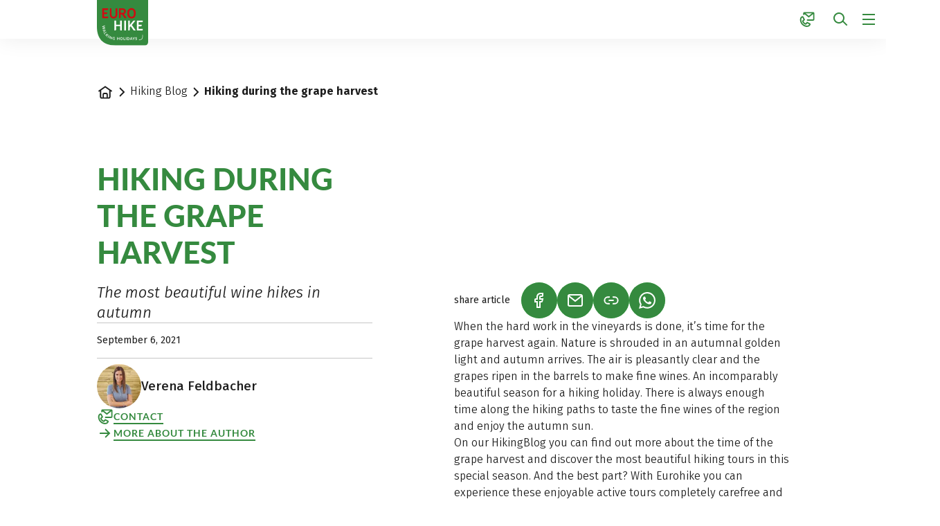

--- FILE ---
content_type: text/html;charset=UTF-8
request_url: https://www.eurohike.at/en/blog/hiking-during-grape-harvest
body_size: 85209
content:













































































































































































































































































































































































































































































































































































































































































<!doctype html> <html lang="en"> <head> <meta charset="UTF-8"> <meta name="viewport" content="width=device-width, initial-scale=1.0, minimum-scale=1.0, maximum-scale=5.0"> <link rel="icon" type="image/png" href="/.resources/eurofun-v2-module/webresources/favicon/eurohike/favicon-48x48.png" sizes="48x48" /> <link rel="icon" type="image/svg+xml" href="/.resources/eurofun-v2-module/webresources/favicon/eurohike/favicon.svg" /> <link rel="shortcut icon" href="/.resources/eurofun-v2-module/webresources/favicon/eurohike/favicon.ico"> <link rel="apple-touch-icon" sizes="180x180" href="/.resources/eurofun-v2-module/webresources/favicon/eurohike/apple-touch-icon.png"/> <meta name="apple-mobile-web-app-title" content="Eurohike"> <link rel="manifest" href="/.resources/eurofun-v2-module/webresources/favicon/eurohike/site.webmanifest" crossorigin="use-credentials"> <title>Hiking tours during the grape harvest | Eurohike</title> <meta name="description" content="Hiking holidays during the grape harvest ✔ Wine and hiking ✔ Styria ✔ South Tyrol ✔ Tuscany ✔ Burgundy ✔ Read more on our Eurohike HikingBlog!" /> <meta name="author" content="Eurohike"> <meta name="robots" content="index,follow,noodp" /> <link rel="canonical" href="https://www.eurohike.at/en/blog/hiking-during-grape-harvest" /> <link rel="alternate" href="https://www.eurohike.at/en/blog/hiking-during-grape-harvest" hreflang="x-default" > <link rel="alternate" href="https://www.eurohike.at/en/blog/hiking-during-grape-harvest" hreflang="en" > <link rel="alternate" href="https://www.eurohike.at/de/blog/wandern-zur-weinlese" hreflang="de" > <meta property="og:title" content="Hiking tours during the grape harvest | Eurohike" /> <meta property="og:description" content="Hiking holidays during the grape harvest ✔ Wine and hiking ✔ Styria ✔ South Tyrol ✔ Tuscany ✔ Burgundy ✔ Read more on our Eurohike HikingBlog!" /> <meta property="og:image" content="https://img.eurohike.at/w_1200,h_600,q_80,v_aed35d,hash_d9ae10/ddcijcnkv/image/upload/v1696937714/eurohike/gestaltung/og-image-startseite/EH-EN.jpg"/> <meta property="og:type" content="website" /> <meta property="og:site_name" content="Eurohike Hiking Holidays" /> <script type="application/ld+json"> { "@context": "https://schema.org", "@type": "Organization", "url": "https://www.eurohike.at", "logo": "https://www.eurohike.at/.resources/eurofun-v2-module/webresources/favicon/eurohike/favicon-48x48.png" } </script> <link rel="preconnect dns-prefetch" href="https://img.eurohike.at" crossorigin="anonymous"> <script type="application/ld+json"> { "@context": "https://schema.org", "@type": "WebPage", "name": "Hiking during the grape harvest", "description": "Hiking holidays during the grape harvest ✔ Wine and hiking ✔ Styria ✔ South Tyrol ✔ Tuscany ✔ Burgundy ✔ Read more on our Eurohike HikingBlog!", "reviewedBy": "Eurohike", "author": { "@type": "Organization", "name": "Eurohike" }, "publisher": { "@type": "Organization", "name": "Eurohike" } } </script> <link type="text/css" rel="stylesheet" href="https://cdn1.legalweb.io/da308490-889d-4629-99a8-0972b29568c2.css"> <link rel="stylesheet" type="text/css" href="/.resources/eurofun-v2-module/webresources/dist/eurohike/main-DYeVlT-V.css"/> <link href="/.resources/eurofun-v2-module/webresources/fonts/lato/Lato-Heavy.woff2" rel="preload" as="font" type="font/woff2" crossorigin> <link href="/.resources/eurofun-v2-module/webresources/fonts/lato/Lato-Bold.woff2" rel="preload" as="font" type="font/woff2" crossorigin> <link href="/.resources/eurofun-v2-module/webresources/fonts/firava/Firava.woff2" rel="preload" as="font" type="font/woff2" crossorigin> <link href="/.resources/eurofun-v2-module/webresources/fonts/firava/Firava-Italic.woff2" rel="preload" as="font" type="font/woff2" crossorigin> <style> @font-face { font-family: 'Lato'; src: url('/.resources/eurofun-v2-module/webresources/fonts/lato/Lato-Heavy.woff2') format('woff2'), url('/.resources/eurofun-v2-module/webresources/fonts/lato/Lato-Heavy.woff') format('woff'); font-weight: 800; font-style: normal; font-display: block; } @font-face { font-family: 'Lato'; src: url('/.resources/eurofun-v2-module/webresources/fonts/lato/Lato-Bold.woff2') format('woff2'), url('/.resources/eurofun-v2-module/webresources/fonts/lato/Lato-Bold.woff') format('woff'); font-weight: 700; font-style: normal; font-display: block; } @font-face { font-family: 'Lato'; src: url('/.resources/eurofun-v2-module/webresources/fonts/lato/Lato-Regular.woff2') format('woff2'), url('/.resources/eurofun-v2-module/webresources/fonts/lato/Lato-Regular.woff') format('woff'); font-weight: 400; font-style: normal; font-display: block; } @font-face { font-family: 'Firava'; src: url('/.resources/eurofun-v2-module/webresources/fonts/firava/Firava.woff2') format('woff2'); font-style: normal; font-weight: 300 900; font-display: block; } @font-face { font-family: 'Firava'; src: url('/.resources/eurofun-v2-module/webresources/fonts/firava/Firava-Italic.woff2') format('woff2'); font-style: italic; font-weight: 300 900; font-display: block; } </style> <script> var THEME = "mara"; var TENANT = "eurohike"; var IS_AUTHOR = "false"; var CONTEXT_PATH = ""; var RESOURCE_PATH = "/.resources/eurofun-v2-module/webresources"; var CURRENCY = "EUR"; var LANG = "en"; var GLOBAL_BUTTON_ICON_TYPE = "chevron"; var AUTOSUGGEST_SEARCH_ENABLED = false; var GLOBAL_LINKS = Object.freeze({ CONTACT_FORM_PAGE: "\/en/about-us/more-information/contact", RATING_FORM_PAGE: "\/en/travel-information/after-the-tour/travel-feedback", NEWSLETTER_FORM_PAGE: "\/en/travel-information/newsletter", SEARCH_PAGE: "\/en/search", BOOKING_FORM_PAGE: "\/en/booking", PRICE_CALCULATION_FORM_PAGE: "\/en/price-calculator", COOKIE_PAGE: "", DATA_PROTECTION_PAGE: "\/en/dataprotection", GET_QUOTE_PAGE: "", }); </script> <script> const TRANSLATIONS_GENERAL = { "content.month.1": "January", "content.month.2": "February", "content.month.3": "March", "content.month.4": "April", "content.month.5": "May", "content.month.6": "June", "content.month.7": "July", "content.month.8": "August", "content.month.9": "September", "content.month.10": "October", "content.month.11": "November", "content.month.12": "December", "content.day.1": "Mo", "content.day.2": "Tu", "content.day.3": "We", "content.day.4": "Th", "content.day.5": "Fr", "content.day.6": "Sa", "content.day.7": "Su", "content.search": "Search", "content.continue": "Continue", "content.readMore": "Read more", "content.readLess": "Read less", "content.reset": "Reset", "content.arrival": "Arrival", "content.departure": "Departure", "content.flexible": "Flexible", "content.yourDestination": "Your destination", "content.yourTourDate": "Your tour date", "content.destination.placeholder": "Search term or Code", "content.date.flexible": "Flexible date", "content.date.exact": "Exact date", "content.blockedContent.title": "Why is nothing displayed here?", "content.blockedContent.youtube.bodyLong": "<p>To protect your personal data, the connection to YouTube has been blocked. Click the button to unblock YouTube.<\/p><p>By loading the content, you accept YouTube\'s privacy policy. More information about YouTube\'s Privacy Policy can be found at: <a href=\"https://www.data-protection-placeholder.com\"><strong>Privacy Policy<\/strong><\/a><\/p>", "content.blockedContent.youtube.bodyShort": "<p>To protect your personal data, YouTube has been blocked. More information about YouTube\'s privacy policy here: <a href=\"https://www.data-protection-placeholder.com\"><strong>Privacy Policy<\/strong><\/a><\/p>", "content.blockedContent.youtube.ctaText": "Allow YouTube", "content.blockedContent.googleMaps.bodyLong": "<p>To protect your personal data, the connection to Google Maps has been blocked. Click the button to unblock Google Maps.<\/p><p>By loading the map, you accept the privacy policy of Google Maps. More information about Google Maps privacy can be found at: <a href=\"https://www.data-protection-placeholder.com\"><strong>Google - Privacy Policy & Terms of Use<\/strong><\/a>.<\/p>", "content.blockedContent.googleMaps.bodyShort": "<p>To protect your personal data, Google Maps has been blocked. More information about Google Maps\'s privacy policy here: <a href=\"https://www.data-protection-placeholder.com\"><strong>Privacy Policy<\/strong><\/a><\/p>", "content.blockedContent.googleMaps.ctaText": "Allow Google Maps", "content.rating": "rating", "content.ratings": "ratings", "content.rating.star": "Star", "content.rating.stars": "Stars", "content.difficulty.easy": "Easy", "content.difficulty.medium": "Medium", "content.difficulty.advanced": "Advanced", "content.difficulty.sporty": "Sporty", "content.ratings.answerFrom": "Answer from", "content.duration.day": "Day", "content.duration.days": "Days", "content.price.from": "from", "content.book": "Book", "content.bookNow": "Book now", "content.priceTable.prices": "Prices", "content.priceTable.season": "Season", "content.priceTable.showAllPrices": "Show all prices", "content.priceTable.hideAdditionalPrices": "Hide additional prices", "content.priceTable.additionalNights": "Additional nights", "content.priceTable.rentals": "Rentals", "content.priceTable.others": "Others", "content.price.calculatePrice": "Calculate price", "content.search.destinations": "Tours", "content.search.blog": "Blogs", "content.search.blogs": "Blogs", "content.search.blog.inputPlaceholder": "Search blogs...", "content.search.outOf": "out of", "content.search.tours": "Tours", "content.search.tour": "Tour", "content.search.activity": "Activity", "content.search.activity.tooltip": "", "content.search.destination": "Destination", "content.search.destination.tooltip": "", "content.search.theme": "Travel inspirations", "content.search.theme.tooltip": "", "content.search.difficulty": "Difficulty Level", "content.search.difficulty.tooltip": "", "content.search.duration": "Duration", "content.search.duration.tooltip": "", "content.search.price": "Price", "content.search.price.tooltip": "", "content.search.rating": "Rating", "content.search.rating.tooltip": "", "content.search.itinerary": "Tour type", "content.search.itinerary.tooltip": "", "content.search.conduct": "Conduct", "content.search.conduct.tooltip": "", "content.search.ownership": "Travel format", "content.search.ownership.tooltip": "", "content.search.searchTags": "Other", "content.search.searchTags.tooltip": "", "content.search.features": "Currently popular", "content.search.features.tooltip": "", "content.search.noResults": "No results found", "content.search.noResults.text": "Unfortunately, there are no results for this search. Try a different search term or reset your filters.", "content.search.noResults.blogSuggestionsHeadline": "Our latest travel blog articles", "content.search.noResults.tourSuggestionsHeadline": "Our most popular tours", "content.search.filter.select": "Select...", "content.search.filter.apply": "Apply", "content.search.filter.reset": "Reset", "content.search.filter.resetAllFilters": "Reset all filters", "content.search.filter.all": "All", "content.search.filter.allFilters": "All filters", "content.search.filter.active": "active", "content.search.page": "Page", "content.search.previousPage": "Previous page", "content.search.nextPage": "Next page", "content.search.sort.initialSort": "Our recommendation", "content.search.sort.bestRating": "Best rated", "content.search.sort.bestPrice": "By price ascending", "content.search.autoComplete.showAll": "Show all results", "content.search.autoComplete.resultFound": "result found", "content.search.autoComplete.resultsFound": "results found", "content.map.select.headline": "Please select", "content.map.select.travelTypes": "All tour types", "content.map.select.travelTypes.ariaLabel": "Choose tour type", "content.map.select.travelCountries": "All travel countries", "content.map.select.travelCountries.ariaLabel": "Choose travel country", "content.map.select.activityTypes": "All activities", "content.map.select.activityTypes.ariaLabel": "Choose activity", "content.map.loadingMessage": "Loading tours", "content.map.noResults": "No tours found in this area", "content.map.noResults.resetButtonText": "Reset map", "content.map.zoomIn": "Zoom in", "content.map.zoomOut": "Zoom out", "content.blog.readMore": "Read article", "content.card.detailButton": "", "form.captcha.expired.error": "The captcha has expired. Please reload the page.", "form.captcha.unfinished.error": "Please wait for the automatic captcha validation to complete.", "form.captcha.unstarted.error": "Please activate the captcha.", "content.countdown.days": "Days", "content.countdown.hours": "Hours", "content.countdown.minutes": "Minutes", "content.faqSearch.placeholder1": "Is the trip suitable for children?", "content.faqSearch.placeholder2": "Are luggage transfers between accommodations organized?", "content.faqSearch.placeholder3": "Are breakfast and dinner included in the price?", "content.faqSearch.loading1": "Searching our database", "content.faqSearch.loading2": "Summarizing results", "content.faqSearch.loading3": "Formulating your answer", "content.faqSearch.searchTermTooLong": "Your question can be a maximum of 200 characters long.", }; const TRANSLATIONS_A11Y = { "a11y.skipToSearchResults": "Jump to results", "a11y.iframe": "External Website", "a11y.playYoutube": "Play YouTube Video", "a11y.openYoutubeOverlay": "Open YouTube video in overlay", "a11y.datePicker.nextMonth": "Next month", "a11y.datePicker.previousMonth": "Previous month", "a11y.navigation.search": "Search", "a11y.slider.next.title": "Next", "a11y.slider.next.label": "Next Slide", "a11y.slider.previous.title": "Back", "a11y.slider.previous.label": "Previous Slide", "a11y.overlay.close": "Close overlay", "a11y.input.clear": "Clear input", "a11y.tooltip.open": "Show additional information", "a11y.tooltip.close": "Hide additional information", } </script> <link rel="preload" as="image" href="https://img.eurohike.at/w_840,h_840,q_80,v_bb9c6d,hash_e9cecf/ddcijcnkv/image/upload/v1683191898/eurohike/wanderblog/2021/wandern-zur-weinlese/eurohike-wanderreise-toskana-castellina-chianti-via-delle-volte.jpg" media="(max-width: 419px)" /> </head> <body data-module-init="Tracking" class="theme--mara tenant--eurohike" > <script>document.body.className += ' js-support';</script> <style> .svg-sprite { position: absolute; width: 0; height: 0; overflow: hidden; } </style> <svg aria-hidden="true" class="svg-sprite" xmlns="http://www.w3.org/2000/svg" xmlns:xlink="http://www.w3.org/1999/xlink"><symbol viewBox="0 0 24 24" id="svg-ai" xmlns="http://www.w3.org/2000/svg"><path fill-rule="evenodd" clip-rule="evenodd" d="M18 3a1 1 0 0 1 1 1 1 1 0 0 0 1 1 1 1 0 1 1 0 2 1 1 0 0 0-1 1 1 1 0 1 1-2 0 1 1 0 0 0-1-1 1 1 0 1 1 0-2 1 1 0 0 0 1-1 1 1 0 0 1 1-1ZM9 5a1 1 0 0 1 1 1 5 5 0 0 0 5 5 1 1 0 1 1 0 2 5 5 0 0 0-5 5 1 1 0 1 1-2 0 5 5 0 0 0-5-5 1 1 0 1 1 0-2 5 5 0 0 0 5-5 1 1 0 0 1 1-1Zm0 4.606A6.996 6.996 0 0 1 6.606 12 6.999 6.999 0 0 1 9 14.394 6.994 6.994 0 0 1 11.394 12 6.997 6.997 0 0 1 9 9.606Zm7.707 7.101A1 1 0 0 0 17 16a1 1 0 1 1 2 0 1 1 0 0 0 1 1 1 1 0 1 1 0 2 1 1 0 0 0-1 1 1 1 0 1 1-2 0 1 1 0 0 0-1-1 1 1 0 1 1 0-2 1 1 0 0 0 .707-.293Z" fill="currentColor"/></symbol><symbol viewBox="0 0 24 24" id="svg-arrow-down" xmlns="http://www.w3.org/2000/svg"><path fill-rule="evenodd" clip-rule="evenodd" d="M5.293 12.703 12 19.41l6.707-6.707-.707-.707a1 1 0 0 0-1.414 0L13 15.582V4.996a1 1 0 0 0-1-1h-1v11.586l-3.586-3.586a1 1 0 0 0-1.414 0l-.707.707Z" fill="currentColor"/></symbol><symbol viewBox="0 0 24 24" id="svg-arrow-left" xmlns="http://www.w3.org/2000/svg"><path fill-rule="evenodd" clip-rule="evenodd" d="M11.297 5.286 4.59 11.993l6.707 6.707.707-.707a1 1 0 0 0 0-1.414l-3.586-3.586h10.586a1 1 0 0 0 1-1v-1H8.418l3.586-3.586a1 1 0 0 0 0-1.414l-.707-.707Z" fill="currentColor"/></symbol><symbol viewBox="0 0 24 24" id="svg-arrow-right" xmlns="http://www.w3.org/2000/svg"><path fill-rule="evenodd" clip-rule="evenodd" d="m12.703 18.7 6.707-6.707-6.707-6.707-.707.707a1 1 0 0 0 0 1.414l3.586 3.586H4.996a1 1 0 0 0-1 1v1h11.586l-3.586 3.585a1 1 0 0 0 0 1.415l.707.707Z" fill="currentColor"/></symbol><symbol viewBox="0 0 24 24" id="svg-arrow-up" xmlns="http://www.w3.org/2000/svg"><path fill-rule="evenodd" clip-rule="evenodd" d="M18.707 11.293 12 4.586l-6.707 6.707L6 12a1 1 0 0 0 1.414 0L11 8.414V19a1 1 0 0 0 1 1h1V8.414L16.586 12A1 1 0 0 0 18 12l.707-.707Z" fill="currentColor"/></symbol><symbol viewBox="0 0 24 24" id="svg-bed" xmlns="http://www.w3.org/2000/svg"><path fill-rule="evenodd" clip-rule="evenodd" d="M1 5h1a1 1 0 0 1 1 1v1h3a3 3 0 0 1 3 3v1h12v-1a1 1 0 0 1 1-1h1v10h-2v-2H3v2H1V5Zm20 10v-2H3v2h18ZM3 11V9h3a1 1 0 0 1 1 1v1H3Z" fill="currentColor"/></symbol><symbol viewBox="0 0 24 24" id="svg-bicycle" xmlns="http://www.w3.org/2000/svg"><path fill-rule="evenodd" clip-rule="evenodd" d="M13.15 4.474A1 1 0 0 1 14 4h5v1a1 1 0 0 1-1 1h-2.382l2.085 4.17A5.006 5.006 0 0 1 24 15a5 5 0 1 1-8.085-3.935L15.382 10h-4.264l2.224 4.447-.895.447a1 1 0 0 1-1.341-.447L8.882 10H7.721l-.223.668a5 5 0 1 1-1.898-.632L6.28 8h1.603l-.5-1H5a1 1 0 0 1-1-1V5h4a1 1 0 0 1 .894.553L10.118 8h4.264l-1.276-2.553a1 1 0 0 1 .043-.973Zm4.956 10.973-1.265-2.53a3 3 0 1 0 1.789-.895l1.712 3.425-.895.447a1 1 0 0 1-1.341-.447Zm-13.16-3.446-1.211 3.632.949.316a1 1 0 0 0 1.264-.633l.895-2.683A3 3 0 1 1 4.946 12Z" fill="currentColor"/></symbol><symbol viewBox="0 0 24 24" id="svg-calculator" xmlns="http://www.w3.org/2000/svg"><path fill-rule="evenodd" clip-rule="evenodd" d="M6 4h12a1 1 0 0 1 1 1v14a1 1 0 0 1-1 1H6a1 1 0 0 1-1-1V5a1 1 0 0 1 1-1ZM3 5a3 3 0 0 1 3-3h12a3 3 0 0 1 3 3v14a3 3 0 0 1-3 3H6a3 3 0 0 1-3-3V5Zm5 1a1 1 0 0 0-1 1v3h9a1 1 0 0 0 1-1V6H8Zm1 7a1 1 0 1 1-2 0 1 1 0 0 1 2 0Zm3 1a1 1 0 1 0 0-2 1 1 0 0 0 0 2Zm5-1a1 1 0 1 1-2 0 1 1 0 0 1 2 0Zm-9 5a1 1 0 1 0 0-2 1 1 0 0 0 0 2Zm5-1a1 1 0 1 1-2 0 1 1 0 0 1 2 0Zm3 1a1 1 0 1 0 0-2 1 1 0 0 0 0 2Z" fill="currentColor"/></symbol><symbol viewBox="0 0 24 24" id="svg-calendar" xmlns="http://www.w3.org/2000/svg"><path fill-rule="evenodd" clip-rule="evenodd" d="M7 2a1 1 0 0 0-1 1v1H5a3 3 0 0 0-3 3v12a3 3 0 0 0 3 3h14a3 3 0 0 0 3-3V7a3 3 0 0 0-3-3h-1V3a1 1 0 0 0-1-1h-1v2H8V2H7Zm9 5V6H8v1H6V6H5a1 1 0 0 0-1 1v2h16V7a1 1 0 0 0-1-1h-1v1h-2ZM4 19v-8h16v8a1 1 0 0 1-1 1H5a1 1 0 0 1-1-1Zm3-4a1 1 0 0 0-1 1v1a1 1 0 0 0 1 1h1a1 1 0 0 0 1-1v-1a1 1 0 0 0-1-1H7Z" fill="currentColor"/></symbol><symbol preserveAspectRatio="xMinYMin" fill="none" viewBox="0 0 149 78" id="svg-charm" xmlns="http://www.w3.org/2000/svg"><path d="M148.388 38.982c-6.4 38.579-37.198 39.284-43.997 38.982-1.667-.067-3.3-.1-4.9-.1H0V0h148.588l.4 31.226a37.764 37.764 0 0 1-.6 7.756Z" fill="#fff"/><path fill-rule="evenodd" clip-rule="evenodd" d="M131.199 69.6c.4-.267.8-.567 1.2-.9h-4.2v-8.9h.9V55c0-.153-.117-.364-.216-.544a4.9 4.9 0 0 1-.084-.156c-.1-.1-.3-.2-.5-.3v-3.5c1.7 0 3.3-.2 4.7-.9 1.7-.9 2.2-2.4 2.4-4.2.067-.6.1-1.2.1-1.8.2 2 .2 4 .2 5.9 0 .4.8.6 1.1.6.067 0 .167.033.3.1.9.9 1.3 2.1 1.6 3.2.7 2.5.9 5 1 7.6l1.4-2c-.2-2.1-.5-4.2-1.2-6.1-.4-1.2-1.3-3.1-2.7-3.6l.001-.26c.004-2.13.018-8.596-1.801-9.84-.066-1-.166-1.933-.3-2.8-.2-1.5-2-1.8-3.3-1.9-.2-2.5-3.4-3.4-5.5-3.5h-.3c-2.1.1-5.5 1-5.8 3.5-1.4.1-2.9.5-3.3 1.8-.082.083-.097.37-.043.298a.848.848 0 0 0-.057.302c-.066.6-.133 1.233-.2 1.9v.3c-2 .8-1.8 8.3-1.7 10.1-1.8.3-2.7 2.8-3 4.1-.9 2.9-1.2 6.1-1.2 9 0 2 1.5 2.8 3.2 3.2-.1.9-.1 2 .4 2.8.642 1.1 1.956 1.192 3.172 1.276h.002l.326.024c2.117.085 6.813-.046 8.326-.088h.001l.473-.012c.155 0 .73.015 1.435.033 1.115.03 2.553.067 3.165.067Zm-14.3-33.1a1.048 1.048 0 0 0-.043.098.385.385 0 0 0 .043-.098Zm20 13.5-.1.1c.067 0 .1-.033.1-.1Zm-18.9-.9c1.9 1.5 4.6 1.5 7 1.4V54h-.8c-.1 0-.1.1-.1.2v4.6c0 .2.2.5.4.7.067.133.2.233.4.3v8.8h-.2c-1.666.067-3.366.1-5.1.1-.208 0-.49.021-.811.046-1.066.08-2.551.192-3.089-.346-.6-.6-.4-2.2-.3-3 .083-.415-.454-.554-.81-.647-.073-.019-.139-.036-.19-.053-2.401-.089-2.271-1.918-2.143-3.729.016-.225.032-.45.043-.671.2-2.5.4-5 1.2-7.3.3-.9.8-2.1 1.7-2.7.2-.1.4-.2.5-.2.3 0 .6-.1.6-.4 0-1.8 0-3.8.2-5.7v.6l.003.048c.099 1.588.21 3.363 1.497 4.452Zm9.2 18.3v1.2H126.399V59.8h.8v7.6Zm-1.6-12.2h2.5v3.4h-2.9v-3.4h.4Zm1.3-4.7V54h-.5v-3.6c.2.067.367.1.5.1Zm6.2-2.4c-.9.8-2.2 1-3.4 1.1-.502 0-4.8 0-5 .1-1.7 0-3.5 0-4.9-.8-1.5-.7-1.7-2-1.8-3.5-.2-2.8 0-5.6.3-8.4V36.3c.6-.5 1.6-.6 2.4-.6.4 0 .9-.3.9-.7-.2-2.1 2.6-2.7 4.2-2.8 1.5.1 3.3.3 4.2 1.6.2.333.334.667.4 1v.3c0 .3.2.6.6.6.7 0 1.8 0 2.5.6.2.2.2.2.2.3.05.45.075.875.1 1.3.025.425.05.85.1 1.3.1 1.7.2 3.4.1 5.1 0 1.2 0 2.9-.9 3.8Zm-4.3-12.4h-5c-.3 0-.7-.3-.9-.5-.1-.1-.4-.5 0-.5h5c.225 0 .45.168.675.337.075.056.15.112.225.162.1.1.3.5 0 .5ZM115.3 52.8c-.4 0-.7.3-.7.7V62.8c0 .4.5.7.9.7.4-.1.6-.4.6-.8V53.4c0-.4-.5-.7-.8-.6Zm20.3 8.7v-8.2c0-1 1.4-.5 1.4.3V62.9c0 1-1.4.5-1.4-.3v-1.1Zm-5.501-17.8H122.999c-.3 0-.8-.3-.9-.7v-1.6c0-.147-.006-.3-.012-.456-.019-.481-.039-.991.112-1.444 0-.2.1-.2.3-.2h.1c.267-.067.534-.1.8-.1 2.067 0 4.134-.034 6.2-.1.4 0 1 .2 1 .7v3.6c0 .3-.3.3-.5.3Zm-.9-3.6-5.7.2v2.3H129.199v-2.5ZM109.5 69.9c.466-.133.933-.3 1.399-.5.067-.6.134-1.167.2-1.7-.2.1-.4.3-.5.4-3.4 1.9-7.3 1.8-10.9.7 2.4-3.8 4-8.1 4.2-12.6.1-3.2-1.6-6.7-5.3-6.1-3.2.4-4.2 4.3-4.3 7.3-2.9-1.2-7.3-1.6-8 1.9-1 4.6 6.2 8.1 9.5 9.5.467.2.967.4 1.5.6-1.6 2.3-3.5 4.4-5.7 6.1-.029.03-.227.192-.49.408-.621.51-1.608 1.322-1.608 1.392h2.198c.14-.092.406-.313.672-.533.31-.256.622-.513.729-.567 2.2-1.7 4.2-3.9 5.9-6.2 3.399.9 7.1 1.1 10.5-.1Zm-8.601-8.1c-.7 2.2-1.698 4.4-2.898 6.4a25.915 25.915 0 0 1-3.102-1.4c-2.2-1.2-4.7-2.7-6-4.9-.8-1.3-1.099-3.1.602-3.9 1.7-.8 3.7.1 5 1.2.4.3 1.898.3 1.898-.4-.1-1.6 0-3.2.5-4.7.2-.7.6-1.8 1.2-2.3 1.3-1.2 2.5-.1 3.1.8 1.5 2.5.4 6.6-.3 9.2ZM33.1 33.7c.133 0 .267.067.4.2l1.1 1.2c-.6.734-1.333 1.3-2.2 1.7-.933.4-2 .6-3.2.6-1.133 0-2.133-.2-3-.6a6.69 6.69 0 0 1-2.2-1.6 6.375 6.375 0 0 1-1.5-2.4c-.333-.866-.5-1.866-.5-3 0-1.133.2-2.166.6-3.1.4-.866.933-1.633 1.6-2.3a5.86 5.86 0 0 1 2.4-1.6c.933-.4 1.967-.6 3.1-.6 1.067 0 2 .2 2.8.6.867.334 1.6.8 2.2 1.4l-1 1.2a1.165 1.165 0 0 1-.2.3h-.3c-.2 0-.367-.033-.5-.1l-.6-.4c-.267-.2-.6-.333-1-.4-.4-.133-.9-.2-1.5-.2-.667 0-1.3.1-1.9.3-.6.267-1.1.634-1.5 1.1-.4.467-.733 1-1 1.6-.2.667-.3 1.4-.3 2.2 0 .867.1 1.6.3 2.2.267.667.6 1.233 1 1.7.4.4.867.733 1.4 1 .533.2 1.133.3 1.8.3h1l.8-.2.8-.4c.2-.133.4-.3.6-.5.067-.066.133-.1.2-.1.133-.066.233-.1.3-.1Zm16 3.5h-2.7v-6.5h-7v6.5h-2.8V22.4h2.8v6.4h7v-6.4h2.7v14.8Zm13.9 0h2.2l-5.9-14.8h-2.8l-5.8 14.8h2.1c.267 0 .467-.066.6-.2.2-.133.334-.266.4-.4l1.1-3H61l1.1 3c.067.2.167.334.3.4.2.134.4.2.6.2Zm-2.6-5.6h-4.7l1.8-4.9c.067-.2.133-.466.2-.8.133-.266.233-.6.3-1 .133.4.233.734.3 1 .067.267.167.534.3.8l1.8 4.9Zm9.1-.2v5.8h-2.7V22.4h4.5c1 0 1.867.1 2.6.3.733.2 1.333.5 1.8.9.466.334.8.767 1 1.3.2.534.3 1.134.3 1.8 0 .467-.067.934-.2 1.4-.133.4-.367.8-.7 1.2-.267.334-.6.634-1 .9-.4.267-.867.5-1.4.7.4.2.7.467.9.8l3.7 5.5h-2.4c-.267 0-.467-.033-.6-.1a3.28 3.28 0 0 1-.5-.4l-3.1-4.8c-.133-.2-.267-.333-.4-.4-.133-.066-.334-.1-.6-.1h-1.2Zm0-2h1.7c.533 0 1-.066 1.4-.2.4-.066.7-.233.9-.5.266-.2.466-.466.6-.8.133-.333.2-.666.2-1 0-.8-.267-1.4-.8-1.8-.467-.4-1.2-.6-2.2-.6h-1.8v4.9Zm18.7 3.1a3.914 3.914 0 0 1-.3-.8l-.4-.6-4.4-8.3-.2-.2c0-.066-.067-.1-.2-.1-.067-.066-.134-.1-.2-.1h-2.4v14.8h2.4V26.4l4.5 8.4c.133.2.266.367.4.5.2.067.4.1.6.1h.4c.2 0 .366-.033.5-.1.2-.133.333-.3.4-.5l4.5-8.4v.7c-.067.2-.1.367-.1.5v9.6h2.5V22.4h-2.4c-.134 0-.234.034-.3.1-.067 0-.134.034-.2.1 0 .067-.034.134-.1.2L88.8 31c-.134.267-.234.5-.3.7a3.91 3.91 0 0 0-.3.8Zm-54.3 7.9v2.2h-4.3v12.3h-2.7V42.6h-4.4v-2.2h11.4Zm14.5 10.2c.333-.933.5-1.933.5-3 0-1.066-.167-2.033-.5-2.9a6.375 6.375 0 0 0-1.5-2.4 9.13 9.13 0 0 0-2.3-1.5c-.934-.4-1.934-.6-3-.6-1.067 0-2.067.2-3 .6-.934.334-1.7.834-2.3 1.5a6.378 6.378 0 0 0-1.5 2.4c-.333.867-.5 1.834-.5 2.9 0 1.067.167 2.067.5 3a6.545 6.545 0 0 0 1.5 2.3c.6.667 1.367 1.2 2.3 1.6.933.334 1.933.5 3 .5a8.855 8.855 0 0 0 3-.5 7.917 7.917 0 0 0 2.3-1.6 6.542 6.542 0 0 0 1.5-2.3Zm-2.6-5.1c.267.6.4 1.3.4 2.1s-.134 1.534-.4 2.2c-.2.6-.5 1.134-.9 1.6-.334.4-.8.733-1.4 1-.533.2-1.167.3-1.9.3-.733 0-1.367-.1-1.9-.3-.6-.267-1.1-.6-1.5-1-.4-.466-.7-1-.9-1.6-.2-.666-.3-1.4-.3-2.2 0-.8.1-1.5.3-2.1.2-.666.5-1.2.9-1.6.4-.466.9-.8 1.5-1 .533-.267 1.166-.4 1.9-.4.733 0 1.367.133 1.9.4.6.2 1.066.534 1.4 1 .4.4.7.934.9 1.6Zm11.5 7.2c.467 0 .933-.1 1.4-.3.4-.133.733-.366 1-.7.267-.333.466-.7.6-1.1.2-.466.3-.966.3-1.5v-8.7h2.7v8.7c0 .8-.167 1.567-.5 2.3a5.129 5.129 0 0 1-1.2 1.9c-.467.534-1.067.967-1.8 1.3-.8.267-1.633.4-2.5.4-.933 0-1.767-.133-2.5-.4-.8-.333-1.433-.766-1.9-1.3a5.129 5.129 0 0 1-1.2-1.9c-.267-.733-.4-1.5-.4-2.3v-8.7H54V49c0 .6.066 1.1.2 1.5.133.467.333.867.6 1.2.267.334.633.567 1.1.7.4.2.867.3 1.4.3Zm11.9 2.2v-5.7h1.1c.267 0 .467.034.6.1.133.067.267.2.4.4l3 4.6c.133.2.3.334.5.4.133.134.333.2.6.2h2.4l-3.6-5.4a3.383 3.383 0 0 0-.9-.8c.467-.2.9-.433 1.3-.7.4-.266.733-.566 1-.9.267-.333.5-.733.7-1.2.133-.4.2-.833.2-1.3 0-.666-.1-1.233-.3-1.7a3.978 3.978 0 0 0-1-1.3c-.467-.4-1.067-.7-1.8-.9-.667-.2-1.5-.3-2.5-.3h-4.4v14.5h2.7Zm1.7-7.6h-1.7v-4.8h1.7c1 0 1.767.2 2.3.6.467.4.7.967.7 1.7 0 .334-.067.667-.2 1-.133.267-.3.534-.5.8-.267.2-.6.367-1 .5-.333.134-.767.2-1.3.2Z" fill="#C3996B"/></symbol><symbol preserveAspectRatio="xMinYMin" fill="none" viewBox="0 0 149 78" id="svg-charm-de" xmlns="http://www.w3.org/2000/svg"><path d="M148.388 38.982c-6.4 38.579-37.198 39.284-43.997 38.982-1.667-.067-3.3-.1-4.9-.1H0V0h148.588l.4 31.226a37.764 37.764 0 0 1-.6 7.756Z" fill="#fff"/><path fill-rule="evenodd" clip-rule="evenodd" d="M131.299 69.6c.4-.267.8-.567 1.2-.9h-4.2v-8.9h.9V55c0-.153-.117-.364-.216-.544a4.9 4.9 0 0 1-.084-.156c-.1-.1-.3-.2-.5-.3v-3.5c1.7 0 3.3-.2 4.7-.9 1.7-.9 2.2-2.4 2.4-4.2.067-.6.1-1.2.1-1.8.2 2 .2 4 .2 5.9 0 .4.8.6 1.1.6.067 0 .167.033.3.1.9.9 1.3 2.1 1.6 3.2.7 2.5.9 5 1 7.6l1.4-2c-.2-2.1-.5-4.2-1.2-6.1-.4-1.2-1.3-3.1-2.7-3.6l.001-.26c.004-2.13.018-8.596-1.801-9.84-.066-1-.166-1.933-.3-2.8-.2-1.5-2-1.8-3.3-1.9-.2-2.5-3.4-3.4-5.5-3.5h-.3c-2.1.1-5.5 1-5.8 3.5-1.4.1-2.9.5-3.3 1.8-.082.083-.097.37-.043.298a.848.848 0 0 0-.057.302c-.066.6-.133 1.233-.2 1.9v.3c-2 .8-1.8 8.3-1.7 10.1-1.8.3-2.7 2.8-3 4.1-.9 2.9-1.2 6.1-1.2 9 0 2 1.5 2.8 3.2 3.2-.1.9-.1 2 .4 2.8.642 1.1 1.956 1.192 3.172 1.276h.002l.326.024c2.117.085 6.813-.046 8.326-.088h.001l.473-.012c.155 0 .73.015 1.435.033 1.115.03 2.553.067 3.165.067Zm-14.3-33.1a1.048 1.048 0 0 0-.043.098.385.385 0 0 0 .043-.098Zm20 13.5-.1.1c.067 0 .1-.033.1-.1Zm-18.9-.9c1.9 1.5 4.6 1.5 7 1.4V54h-.8c-.1 0-.1.1-.1.2v4.6c0 .2.2.5.4.7.067.133.2.233.4.3v8.8h-.2c-1.666.067-3.366.1-5.1.1-.208 0-.49.021-.811.046-1.066.08-2.551.192-3.089-.346-.6-.6-.4-2.2-.3-3 .083-.415-.454-.554-.81-.647-.073-.019-.139-.036-.19-.053-2.401-.089-2.271-1.918-2.143-3.729.016-.225.032-.45.043-.671.2-2.5.4-5 1.2-7.3.3-.9.8-2.1 1.7-2.7.2-.1.4-.2.5-.2.3 0 .6-.1.6-.4 0-1.8 0-3.8.2-5.7v.6l.003.048c.099 1.588.21 3.363 1.497 4.452Zm9.2 18.3v1.2H126.499V59.8h.8v7.6Zm-1.6-12.2h2.5v3.4h-2.9v-3.4h.4Zm1.3-4.7V54h-.5v-3.6c.2.067.367.1.5.1Zm6.2-2.4c-.9.8-2.2 1-3.4 1.1-.502 0-4.8 0-5 .1-1.7 0-3.5 0-4.9-.8-1.5-.7-1.7-2-1.8-3.5-.2-2.8 0-5.6.3-8.4V36.3c.6-.5 1.6-.6 2.4-.6.4 0 .9-.3.9-.7-.2-2.1 2.6-2.7 4.2-2.8 1.5.1 3.3.3 4.2 1.6.2.333.334.667.4 1v.3c0 .3.2.6.6.6.7 0 1.8 0 2.5.6.2.2.2.2.2.3.05.45.075.875.1 1.3.025.425.05.85.1 1.3.1 1.7.2 3.4.1 5.1 0 1.2 0 2.9-.9 3.8Zm-4.3-12.4h-5c-.3 0-.7-.3-.9-.5-.1-.1-.4-.5 0-.5h5c.225 0 .45.168.675.337.075.056.15.112.225.162.1.1.3.5 0 .5ZM115.4 52.8c-.4 0-.7.3-.7.7V62.8c0 .4.5.7.9.7.4-.1.6-.4.6-.8V53.4c0-.4-.5-.7-.8-.6Zm20.3 8.7v-8.2c0-1 1.4-.5 1.4.3V62.9c0 1-1.4.5-1.4-.3v-1.1Zm-5.501-17.8H123.099c-.3 0-.8-.3-.9-.7v-1.6c0-.147-.006-.3-.012-.456-.019-.481-.039-.991.112-1.444 0-.2.1-.2.3-.2h.1c.267-.067.534-.1.8-.1 2.067 0 4.134-.034 6.2-.1.4 0 1 .2 1 .7v3.6c0 .3-.3.3-.5.3Zm-.9-3.6-5.7.2v2.3H129.299v-2.5ZM109.6 69.9c.466-.133.933-.3 1.399-.5.067-.6.134-1.167.2-1.7-.2.1-.4.3-.5.4-3.4 1.9-7.3 1.8-10.9.7 2.4-3.8 4-8.1 4.2-12.6.1-3.2-1.6-6.7-5.3-6.1-3.2.4-4.2 4.3-4.3 7.3-2.9-1.2-7.3-1.6-8 1.9-1 4.6 6.2 8.1 9.5 9.5.467.2.967.4 1.5.6-1.6 2.3-3.5 4.4-5.7 6.1-.029.03-.227.192-.49.408-.622.51-1.609 1.322-1.609 1.392h2.2c.138-.092.404-.313.67-.533.311-.256.622-.513.73-.567 2.2-1.7 4.2-3.9 5.9-6.2 3.399.9 7.1 1.1 10.5-.1Zm-8.601-8.1c-.7 2.2-1.699 4.4-2.899 6.4a25.915 25.915 0 0 1-3.1-1.4c-2.2-1.2-4.7-2.7-6-4.9-.8-1.3-1.1-3.1.6-3.9 1.7-.8 3.7.1 5 1.2.4.3 1.9.3 1.9-.4-.1-1.6 0-3.2.5-4.7.2-.7.6-1.8 1.2-2.3 1.3-1.2 2.499-.1 3.099.8 1.5 2.5.4 6.6-.3 9.2ZM33 33.7c.133 0 .267.066.4.2l1.1 1.2c-.6.733-1.333 1.3-2.2 1.7-.933.4-2 .6-3.2.6-1.067 0-2.067-.2-3-.6a5.63 5.63 0 0 1-2.2-1.5c-.6-.667-1.067-1.467-1.4-2.4-.333-.934-.5-1.967-.5-3.1 0-1.134.167-2.134.5-3 .4-.934.933-1.734 1.6-2.4a7.566 7.566 0 0 1 2.4-1.6c.933-.4 1.967-.6 3.1-.6 1.067 0 2 .2 2.8.6.867.332 1.6.8 2.2 1.4l-1 1.3c0 .066-.067.133-.2.2-.067.066-.167.1-.3.1a.678.678 0 0 1-.5-.2c-.133-.134-.333-.267-.6-.4a7.762 7.762 0 0 0-1-.4c-.4-.134-.9-.2-1.5-.2-.667 0-1.3.133-1.9.4-.6.2-1.1.532-1.5 1-.4.466-.733 1-1 1.6-.2.666-.3 1.4-.3 2.2 0 .866.1 1.6.3 2.2.267.666.6 1.233 1 1.7.4.4.867.733 1.4 1 .533.266 1.133.4 1.8.4.333 0 .667-.034 1-.1.333-.068.6-.134.8-.2.267-.067.533-.167.8-.3l.6-.6c.067-.067.167-.1.3-.1.067-.067.133-.1.2-.1Zm16.1 3.5h-2.8v-6.5h-7v6.5h-2.7V22.4h2.7v6.4h7v-6.4h2.8v14.8Zm13.8 0h2.2l-5.8-14.8h-2.9l-5.8 14.8h2.2c.2 0 .366-.067.5-.2.2-.134.333-.267.4-.4l1.1-3h6.1l1.1 3c.066.2.2.333.4.4.133.133.3.2.5.2Zm-2.7-5.6h-4.7l1.8-4.9c.066-.2.133-.467.2-.8.133-.267.233-.6.3-1 .133.4.233.733.3 1 .133.333.233.6.3.8l1.8 4.9Zm9.2-.2v5.8h-2.7V22.4h4.5c1 0 1.866.1 2.6.3.733.2 1.333.5 1.8.9.466.4.8.833 1 1.3.2.533.3 1.133.3 1.8 0 .466-.068.933-.2 1.4a3.382 3.382 0 0 1-.6 1.2c-.334.333-.7.633-1.1.9-.4.333-.867.566-1.4.7.4.2.733.5 1 .9l3.7 5.4h-2.5c-.267 0-.468-.034-.6-.1a3.27 3.27 0 0 1-.5-.4l-3.1-4.8c-.067-.134-.2-.267-.4-.4-.134-.067-.334-.1-.6-.1h-1.2Zm0-1.9h1.7c.533 0 1-.067 1.4-.2a2.51 2.51 0 0 0 1-.6c.2-.2.366-.467.5-.8.132-.334.2-.667.2-1 0-.8-.234-1.4-.7-1.8-.534-.4-1.3-.6-2.3-.6h-1.8v5Zm18.7 3a5.58 5.58 0 0 1-.3-.7 5.587 5.587 0 0 1-.3-.7L83 22.8c0-.067-.033-.134-.1-.2-.067-.067-.133-.1-.2-.1-.067-.067-.167-.1-.3-.1H80v14.8h2.5v-9.5c0-.2-.033-.4-.1-.6v-.7l4.5 8.4c.134.2.267.366.4.5.2.066.4.1.6.1h.4c.2 0 .367-.034.5-.1a.96.96 0 0 0 .4-.5l4.5-8.4v10.8h2.4V22.4h-2.4c-.066 0-.166.033-.3.1-.066 0-.1.033-.1.1l-.2.2-4.4 8.3c-.133.2-.233.4-.3.6a3.95 3.95 0 0 0-.3.8Zm20.3-10.1v2.2h-6.5v4.1h5.1v2.1h-5.1V35h6.5v2.2h-9.3V22.4h9.3ZM25.1 55v-5.7h1.2c.267 0 .467.033.6.1.134.067.267.166.4.3l3.1 4.8c.067.133.2.267.4.4.134.067.334.1.6.1h2.5l-3.7-5.4c-.266-.4-.566-.7-.9-.9.534-.134 1-.334 1.4-.6.4-.267.734-.6 1-1 .267-.334.467-.733.6-1.2.134-.4.2-.867.2-1.4 0-.6-.1-1.167-.3-1.7a2.754 2.754 0 0 0-1-1.3c-.466-.4-1.066-.7-1.8-.9-.666-.2-1.5-.3-2.5-.3h-4.5V55h2.7Zm1.7-7.7h-1.7v-4.9h1.7c1 0 1.767.2 2.3.6.467.4.7.967.7 1.7 0 .4-.066.767-.2 1.1-.066.267-.233.533-.5.8-.266.2-.6.367-1 .5-.333.133-.766.2-1.3.2Zm18.1-7v2.2h-6.5v4.1h5.1v2.1h-5.1v4.1h6.5V55h-9.3V40.3h9.3ZM47.6 55h2.7V40.3h-2.7V55Zm13.9-12a1.165 1.165 0 0 1-.2.3.887.887 0 0 1-.4.1c-.133 0-.3-.067-.5-.2l-.6-.3a4.44 4.44 0 0 0-.8-.4c-.267-.067-.633-.1-1.1-.1-.333 0-.633.033-.9.1-.333.066-.6.2-.8.4a.97.97 0 0 0-.4.6c-.067.2-.1.433-.1.7 0 .333.1.633.3.9.133.2.367.4.7.6.333.133.7.266 1.1.4.4.133.833.266 1.3.4.4.133.8.3 1.2.5.4.2.767.466 1.1.8.333.266.6.6.8 1 .133.466.2 1 .2 1.6 0 .666-.1 1.3-.3 1.9-.2.533-.533 1.033-1 1.5-.4.4-.933.733-1.6 1-.6.266-1.333.4-2.2.4-.467 0-.9-.067-1.3-.2-.467-.067-.9-.2-1.3-.4a3.382 3.382 0 0 1-1.2-.6c-.4-.2-.733-.467-1-.8l.8-1.3c.067-.067.167-.134.3-.2.067-.067.167-.1.3-.1.2 0 .4.066.6.2.2.133.433.3.7.5.267.133.567.266.9.4.4.133.833.2 1.3.2.8 0 1.4-.167 1.8-.5.467-.4.7-.934.7-1.6 0-.4-.1-.734-.3-1-.2-.2-.467-.4-.8-.6-.333-.134-.7-.267-1.1-.4l-1.2-.4c-.4-.134-.833-.3-1.3-.5a2.112 2.112 0 0 1-1-.7 3.783 3.783 0 0 1-.8-1.2c-.2-.4-.3-.934-.3-1.6 0-.534.1-1.067.3-1.6.2-.534.533-1 1-1.4.4-.4.9-.7 1.5-.9.6-.267 1.267-.4 2-.4.867 0 1.667.133 2.4.4a7.699 7.699 0 0 1 1.9 1.2l-.7 1.3Zm12.3-.5v-2.2h-9.3V55h9.3v-2.2h-6.5v-4.1h5.1v-2.1h-5.1v-4.1h6.5Z" fill="#C3996B"/></symbol><symbol viewBox="0 0 24 24" id="svg-check" xmlns="http://www.w3.org/2000/svg"><path fill-rule="evenodd" clip-rule="evenodd" d="M21.414 6 9 18.414 2.586 12l.707-.707a1 1 0 0 1 1.414 0L9 15.586 19.293 5.293a1 1 0 0 1 1.414 0l.707.707Z" fill="currentColor"/></symbol><symbol viewBox="0 0 24 24" id="svg-chevron-down" xmlns="http://www.w3.org/2000/svg"><path fill-rule="evenodd" clip-rule="evenodd" d="M12 16.41 5.293 9.703 6 8.996a1 1 0 0 1 1.414 0L12 13.582l4.586-4.586a1 1 0 0 1 1.414 0l.707.707L12 16.41Z" fill="currentColor"/></symbol><symbol viewBox="0 0 24 24" id="svg-chevron-left" xmlns="http://www.w3.org/2000/svg"><path fill-rule="evenodd" clip-rule="evenodd" d="m7.59 12.003 6.707-6.707.707.707a1 1 0 0 1 0 1.414l-4.586 4.586 4.586 4.586a1 1 0 0 1 0 1.414l-.707.707-6.707-6.707Z" fill="currentColor"/></symbol><symbol viewBox="0 0 24 24" id="svg-chevron-right" xmlns="http://www.w3.org/2000/svg"><path fill-rule="evenodd" clip-rule="evenodd" d="M16.41 12.003 9.703 18.71l-.707-.707a1 1 0 0 1 0-1.414l4.586-4.586-4.586-4.586a1 1 0 0 1 0-1.414l.707-.707 6.707 6.707Z" fill="currentColor"/></symbol><symbol viewBox="0 0 24 24" id="svg-chevron-up" xmlns="http://www.w3.org/2000/svg"><path fill-rule="evenodd" clip-rule="evenodd" d="m12 7.586 6.707 6.707L18 15a1 1 0 0 1-1.414 0L12 10.414 7.414 15A1 1 0 0 1 6 15l-.707-.707L12 7.586Z" fill="currentColor"/></symbol><symbol viewBox="0 0 24 24" id="svg-circle-check" xmlns="http://www.w3.org/2000/svg"><path fill-rule="evenodd" clip-rule="evenodd" d="M20 12a8 8 0 1 1-16 0 8 8 0 0 1 16 0Zm2 0c0 5.523-4.477 10-10 10S2 17.523 2 12 6.477 2 12 2s10 4.477 10 10Zm-11 4.414L17.414 10l-.707-.707a1 1 0 0 0-1.414 0L11 13.586l-2.293-2.293a1 1 0 0 0-1.414 0L6.586 12 11 16.414Z" fill="currentColor"/></symbol><symbol viewBox="0 0 24 25" id="svg-circle-info" xmlns="http://www.w3.org/2000/svg"><path fill-rule="evenodd" clip-rule="evenodd" d="M12 20.5a8 8 0 1 0 0-16 8 8 0 0 0 0 16Zm0 2c5.523 0 10-4.477 10-10s-4.477-10-10-10-10 4.477-10 10 4.477 10 10 10Zm-1-10h-1v-1a1 1 0 0 1 1-1h2v6h1v1a1 1 0 0 1-1 1h-2v-6Zm1-4a1 1 0 1 0 0-2 1 1 0 0 0 0 2Z" fill="currentColor"/></symbol><symbol viewBox="0 0 24 24" id="svg-circle-question" xmlns="http://www.w3.org/2000/svg"><path fill-rule="evenodd" clip-rule="evenodd" d="M12 20a8 8 0 1 0 0-16 8 8 0 0 0 0 16Zm0 2c5.523 0 10-4.477 10-10S17.523 2 12 2 2 6.477 2 12s4.477 10 10 10Zm1-6a1 1 0 1 1-2 0 1 1 0 0 1 2 0Zm0-2v-.645A3.502 3.502 0 0 0 12 6.5a3.501 3.501 0 0 0-3.433 2.813l1.962.393A1.5 1.5 0 1 1 12 11.5a1 1 0 0 0-1 1V14h2Z" fill="currentColor"/></symbol><symbol viewBox="0 0 24 24" id="svg-clock" xmlns="http://www.w3.org/2000/svg"><path fill-rule="evenodd" clip-rule="evenodd" d="M15.164 4.652a8 8 0 1 0 3.39 11.937 1 1 0 0 1 1.638 1.147A10 10 0 1 1 20 6V4a1 1 0 0 1 1-1h1v6h-6V8a1 1 0 0 1 1-1h1.245a8 8 0 0 0-3.08-2.348ZM12 7a1 1 0 0 1 1 1v3.465l2.555 1.703a1 1 0 0 1 .277 1.387l-.555.832L11 12.535V7h1Z" fill="currentColor"/></symbol><symbol viewBox="0 0 24 24" id="svg-close" xmlns="http://www.w3.org/2000/svg"><path fill-rule="evenodd" clip-rule="evenodd" d="M5.282 17.303a1 1 0 0 0 0 1.414l.708.707 6.01-6.01 5.303 5.303a1 1 0 0 0 1.414 0l.707-.707-6.01-6.01 5.304-5.303a1 1 0 0 0 0-1.415l-.708-.707-6.01 6.01-5.303-5.303a1 1 0 0 0-1.415 0l-.707.707 6.01 6.01-5.303 5.304Z" fill="currentColor"/></symbol><symbol viewBox="0 0 24 25" id="svg-contact" xmlns="http://www.w3.org/2000/svg"><path fill-rule="evenodd" clip-rule="evenodd" d="M6 3.5a2 2 0 0 1 2-2h13a2 2 0 0 1 2 2v9a2 2 0 0 1-2 2h-8.5a1 1 0 1 1 0-2H21V4.58l-5.875 4.7-.625.5-.624-.5L8 4.58V5a1 1 0 1 1-2 0V3.5Zm8.5 3.72L9.85 3.5h9.3L14.5 7.22ZM4.871 9.524l.001.001v-.001Zm1.565 3.129L4.914 9.61c-1.12.51-1.758 1.867-1.65 3.822.11 2 1.018 4.237 2.51 5.73 1.749 1.748 3.825 2.632 5.607 2.704 1.706.07 3.09-.59 3.839-1.897L12.282 18.5l-1.706 1.707-.437.437-.587-.196c-2.514-.838-4.226-2.55-5.064-5.064l-.196-.587.437-.437 1.707-1.706Zm.225-4.021c-.368-.736-1.287-1.335-2.287-.963-2.434.906-3.24 3.465-3.108 5.871.135 2.45 1.224 5.165 3.094 7.035 2.054 2.053 4.589 3.193 6.94 3.289 2.368.096 4.605-.884 5.766-3.104.538-1.03-.031-2.12-.878-2.544l-3.656-1.828-.645-.322-.51.51-1.759 1.759c-1.416-.607-2.41-1.602-3.018-3.018l1.76-1.76.51-.51-.323-.644-1.886-3.771Z" fill="currentColor"/></symbol><symbol viewBox="0 0 24 25" id="svg-contact-large" xmlns="http://www.w3.org/2000/svg"><path fill-rule="evenodd" clip-rule="evenodd" d="M6.667 2.833c0-.368.298-.667.666-.667h14.334c.368 0 .666.299.666.667v10.334a.667.667 0 0 1-.666.666H12.5a.333.333 0 0 1 0-.667h9.167V3.193L14.5 8.927 7.333 3.193V5a.333.333 0 0 1-.666 0V2.833Zm7.833 5.24-6.55-5.24h13.1l-6.55 5.24ZM5.845 8.49a.653.653 0 0 0-.727-.348c-2.31.53-3.251 2.716-3.197 5.08.054 2.373 1.095 5.067 2.91 6.882 2.042 2.042 4.555 3.102 6.793 3.1 2.25-.001 4.233-1.082 5.104-3.31a.655.655 0 0 0-.32-.822l-4.39-2.194-2.238 2.238c-1.944-.702-3.258-2.016-3.96-3.96l2.238-2.239L5.845 8.49Zm-3.258 4.717c-.05-2.217.817-3.979 2.665-4.411l1.995 3.99-2.192 2.191.065.196c.772 2.315 2.328 3.87 4.643 4.643l.196.065 2.191-2.192 3.952 1.976c-.757 1.92-2.458 2.871-4.478 2.873-2.036.001-4.385-.97-6.321-2.905-1.686-1.685-2.665-4.213-2.716-6.426Z" fill="currentColor"/></symbol><symbol viewBox="0 0 24 24" id="svg-coupon" xmlns="http://www.w3.org/2000/svg"><path fill-rule="evenodd" clip-rule="evenodd" d="M4 5h16a1 1 0 0 1 1 1v5h-6.012C15.512 10.542 16 9.864 16 9c0-1.608-1.288-2.994-2.865-3-1.122-.017-2.038.614-2.695 1.464a5.899 5.899 0 0 0-.44.662 5.901 5.901 0 0 0-.44-.662C8.903 6.614 7.987 5.983 6.865 6 5.288 6.006 4 7.392 4 9c0 .864.488 1.542 1.012 2H3V6a1 1 0 0 1 1-1Zm8.414 8H21v5a1 1 0 0 1-1 1H4a1 1 0 0 1-1-1v-5h4.586l-2 2 .707.707a1 1 0 0 0 1.414 0L10 13.414l2.293 2.293a1 1 0 0 0 1.414 0l.707-.707-2-2ZM1 6a3 3 0 0 1 3-3h16a3 3 0 0 1 3 3v12a3 3 0 0 1-3 3H4a3 3 0 0 1-3-3V6Zm5.894 2c.284-.005.663.143 1.082.686.254.329.493.77.697 1.314H7.5c-.238 0-.663-.129-1.035-.397C6.078 9.323 6 9.085 6 9c0-.596.484-1 .875-1h.019Zm5.13.686c-.254.329-.493.77-.697 1.314H12.5c.238 0 .663-.129 1.035-.397.387-.28.465-.518.465-.603 0-.596-.485-1-.875-1h-.019c-.284-.005-.663.143-1.082.686Z" fill="currentColor"/></symbol><symbol viewBox="0 0 24 25" id="svg-deal" xmlns="http://www.w3.org/2000/svg"><path fill-rule="evenodd" clip-rule="evenodd" d="M8 7a1.5 1.5 0 1 1-3 0 1.5 1.5 0 0 1 3 0Zm2 0a3.5 3.5 0 1 1-7 0 3.5 3.5 0 0 1 7 0ZM4.222 20.278a1 1 0 0 1 0-1.414L19.07 4.014l.707.708a1 1 0 0 1 0 1.414l-14.85 14.85-.706-.708ZM17.5 19.5a1.5 1.5 0 1 0 0-3 1.5 1.5 0 0 0 0 3Zm0 2a3.5 3.5 0 1 0 0-7 3.5 3.5 0 0 0 0 7Z" fill="currentColor"/></symbol><symbol viewBox="0 0 24 24" id="svg-delete" xmlns="http://www.w3.org/2000/svg"><path fill-rule="evenodd" clip-rule="evenodd" d="M9 5a1 1 0 0 1 1-1h4a1 1 0 0 1 1 1v1H9V5ZM7 6V5a3 3 0 0 1 3-3h4a3 3 0 0 1 3 3v1h4a1 1 0 0 1 1 1v1h-2v11a3 3 0 0 1-3 3H7a3 3 0 0 1-3-3V8H2V7a1 1 0 0 1 1-1h4Zm0 2H6v11a1 1 0 0 0 1 1h10a1 1 0 0 0 1-1V8H7Zm2 2h1a1 1 0 0 1 1 1v7h-1a1 1 0 0 1-1-1v-7Zm4 1a1 1 0 0 1 1-1h1v7a1 1 0 0 1-1 1h-1v-7Z" fill="currentColor"/></symbol><symbol viewBox="0 0 24 24" id="svg-desktop" xmlns="http://www.w3.org/2000/svg"><path fill-rule="evenodd" clip-rule="evenodd" d="M4 4a1 1 0 0 0-1 1v10a1 1 0 0 0 1 1h16a1 1 0 0 0 1-1V5a1 1 0 0 0-1-1H4Zm9 14h7a3 3 0 0 0 3-3V5a3 3 0 0 0-3-3H4a3 3 0 0 0-3 3v10a3 3 0 0 0 3 3h7v2H8a1 1 0 1 0 0 2h8a1 1 0 1 0 0-2h-3v-2Z" fill="currentColor"/></symbol><symbol fill="none" viewBox="0 0 24 24" id="svg-difficulty" xmlns="http://www.w3.org/2000/svg"><path d="M9.847 6.647 0 17.572h21.042c.665 0 1.006-.79.54-1.258L13.01 6.647a2.256 2.256 0 0 0-3.163 0Z" fill="#1A5745"/><path d="M9.524 15.398h13.675a.793.793 0 0 0 .575-1.348l-5.086-5.049a1.93 1.93 0 0 0-2.731 0l-6.433 6.397Z" fill="#368A40"/></symbol><symbol viewBox="0 0 24 24" id="svg-distance" xmlns="http://www.w3.org/2000/svg"><path fill-rule="evenodd" clip-rule="evenodd" d="M8.707 6.293a1 1 0 0 1 0 1.414L5.414 11H9v1a1 1 0 0 1-1 1H5.414l3.293 3.293a1 1 0 0 1 0 1.414L8 18.414l-6-6V17a1 1 0 0 1-1 1H0V6h1a1 1 0 0 1 1 1v4.586l6-6 .707.707Zm6.586 0a1 1 0 0 0 0 1.414L18.586 11H15v1a1 1 0 0 0 1 1h2.585l-3.292 3.293a1 1 0 0 0 0 1.414l.707.707 6-6V17a1 1 0 0 0 1 1h1V6h-1a1 1 0 0 0-1 1v4.586l-6-6-.707.707ZM10 12a1 1 0 0 1 1-1h3v1a1 1 0 0 1-1 1h-3v-1Z" fill="currentColor"/></symbol><symbol preserveAspectRatio="xMinYMin" fill="none" viewBox="0 0 96 96" id="svg-dog" xmlns="http://www.w3.org/2000/svg"><path fill-rule="evenodd" clip-rule="evenodd" d="M43.572 24.228s-1.318-1.935-4.276-2.299c-2.95-.363-5.248 1.395-5.95 6.009-.692 4.631-.878 12.49 4.784 13.065 5.662.566 8.036-1.031 7.63-9.119-.151-3.008-1.039-5.983-2.188-7.656Zm17.637 1.225s-3.355-4.047-7.048.584c-3.693 4.64-7.251 12.008-2.468 15.87 1.302 1.048 9.203 1.707 11.011-4.884 2.067-7.535.75-9.016-.824-10.787-.222-.25-.449-.504-.671-.783Zm-39.026 9.88c3.042-1.868 6.516.794 6.516.794 1.53 1.31 2.695 3.084 3.735 6.059s1.175 5.746-.076 6.963c-1.242 1.226-3.127 2.62-5.687 2.62-2.553-.017-5.874-3.887-6.98-8.45-1.108-4.564-.55-6.119 2.492-7.987Zm53.476 5.315s-4.656-4.902-11.653 1.048c-6.998 5.949-4.2 12.279-.558 13.301 3.65 1.014 7.023.473 9.084-2.645l.393-.586v-.002c2.123-3.164 5.394-8.043 2.734-11.116ZM54.38 51.786c-1.217-5.654-5.72-6.465-8.374-6.794-2.434-.305-3-.27-5.476.887-1.247.579-1.847 1.476-2.545 2.52-.698 1.046-1.495 2.237-3.134 3.404-.726.513-1.544.934-2.383 1.366-2.962 1.525-6.176 3.18-6.44 9.45-.33 8.037 7.327 9.871 12.22 8.688 4.515-1.084 6.224-.513 8.633.293l.62.206c.594.196 1.257.465 1.97.755 2.596 1.054 5.846 2.374 8.738 1.4 2.746-.93 3.938-4.234 4.208-6.431.27-2.19-.262-6.136-2.594-9.102-.785-.994-1.6-1.598-2.365-2.163-1.333-.987-2.508-1.857-3.078-4.48Z" fill="#359848"/></symbol><symbol viewBox="0 0 24 24" id="svg-double-chevron-down" xmlns="http://www.w3.org/2000/svg"><path fill-rule="evenodd" clip-rule="evenodd" d="M5.293 12.703 12 19.41l6.707-6.707-.707-.707a1 1 0 0 0-1.414 0L12 16.582l-4.586-4.586a1 1 0 0 0-1.414 0l-.707.707Zm0-6L12 13.41l6.707-6.707L18 5.996a1 1 0 0 0-1.414 0L12 10.582 7.414 5.996a1 1 0 0 0-1.414 0l-.707.707Z" fill="currentColor"/></symbol><symbol viewBox="0 0 24 24" id="svg-double-chevron-left" xmlns="http://www.w3.org/2000/svg"><path fill-rule="evenodd" clip-rule="evenodd" d="M11.297 5.296 4.59 12.003l6.707 6.707.707-.707a1 1 0 0 0 0-1.414l-4.586-4.586 4.586-4.586a1 1 0 0 0 0-1.414l-.707-.707Zm6 0-6.707 6.707 6.707 6.707.707-.707a1 1 0 0 0 0-1.414l-4.586-4.586 4.586-4.586a1 1 0 0 0 0-1.414l-.707-.707Z" fill="currentColor"/></symbol><symbol viewBox="0 0 24 24" id="svg-double-chevron-right" xmlns="http://www.w3.org/2000/svg"><path fill-rule="evenodd" clip-rule="evenodd" d="m12.703 18.71 6.707-6.707-6.707-6.707-.707.707a1 1 0 0 0 0 1.414l4.586 4.586-4.586 4.586a1 1 0 0 0 0 1.414l.707.707Zm-6 0 6.707-6.707-6.707-6.707-.707.707a1 1 0 0 0 0 1.414l4.586 4.586-4.586 4.586a1 1 0 0 0 0 1.414l.707.707Z" fill="currentColor"/></symbol><symbol viewBox="0 0 24 24" id="svg-double-chevron-up" xmlns="http://www.w3.org/2000/svg"><path fill-rule="evenodd" clip-rule="evenodd" d="M18.707 11.293 12 4.586l-6.707 6.707L6 12a1 1 0 0 0 1.414 0L12 7.414 16.586 12A1 1 0 0 0 18 12l.707-.707Zm0 6L12 10.586l-6.707 6.707L6 18a1 1 0 0 0 1.414 0L12 13.414 16.586 18A1 1 0 0 0 18 18l.707-.707Z" fill="currentColor"/></symbol><symbol viewBox="0 0 24 25" id="svg-download" xmlns="http://www.w3.org/2000/svg"><path fill-rule="evenodd" clip-rule="evenodd" d="m12 17.91-6.707-6.707.707-.707a1 1 0 0 1 1.414 0L11 14.08V2.496h1a1 1 0 0 1 1 1V14.08l3.586-3.585a1 1 0 0 1 1.414 0l.707.707L12 17.91ZM3 16.5H2v4a2 2 0 0 0 2 2h16a2 2 0 0 0 2-2v-4h-1a1 1 0 0 0-1 1v3H4v-3a1 1 0 0 0-1-1Z" fill="currentColor"/></symbol><symbol viewBox="0 0 24 25" id="svg-duration" xmlns="http://www.w3.org/2000/svg"><path fill-rule="evenodd" clip-rule="evenodd" d="M19 8.5a3.988 3.988 0 0 0 2.99-1.343 6.009 6.009 0 0 1-.52 2.812 6.001 6.001 0 1 1-5.127-8.46A3.989 3.989 0 0 0 15 4.5a4 4 0 0 0 4 4.001Zm-3 3c1.02 0 1.95-.382 2.657-1.01a6 6 0 0 1-5.647-5.647A4 4 0 0 0 16 11.5Zm-14-2H1v14h2v-2h18v2h2v-10h-1a1 1 0 0 0-1 1v1H9v-1a3 3 0 0 0-3-3H3v-1a1 1 0 0 0-1-1Zm19 8v2H3v-2h18Zm-18-4v2h4v-1a1 1 0 0 0-1-1H3Z" fill="currentColor"/></symbol><symbol viewBox="0 0 24 24" id="svg-facebook" xmlns="http://www.w3.org/2000/svg"><path fill-rule="evenodd" clip-rule="evenodd" d="M9.668 2.668C10.756 1.58 12.273 1 14 1h4v4a2 2 0 0 1-2 2h-2v2h4.28l-.31 1.242-.81 3.243A2 2 0 0 1 15.22 15H14v8H8v-8H5v-4a2 2 0 0 1 2-2h1V7c0-1.727.58-3.244 1.668-4.332Zm1.414 1.414C10.42 4.744 10 5.727 10 7v4H7v2h3v8h2v-8h3.22l.5-2H12V7a2 2 0 0 1 2-2h2V3h-2c-1.273 0-2.256.42-2.918 1.082Z" fill="currentColor"/></symbol><symbol viewBox="0 0 24 25" id="svg-file" xmlns="http://www.w3.org/2000/svg"><path fill-rule="evenodd" clip-rule="evenodd" d="M13 3.5H6a1 1 0 0 0-1 1v16a1 1 0 0 0 1 1h12a1 1 0 0 0 1-1v-11h-6v-6Zm2 .828V7.5h3.172L15 4.328ZM15 1.5H6a3 3 0 0 0-3 3v16a3 3 0 0 0 3 3h12a3 3 0 0 0 3-3v-13l-6-6Zm-8 16a1 1 0 0 1 1-1h9v1a1 1 0 0 1-1 1H7v-1Zm1-5a1 1 0 0 0-1 1v1h9a1 1 0 0 0 1-1v-1H8Zm-1-3a1 1 0 0 1 1-1h3v1a1 1 0 0 1-1 1H7v-1Z" fill="currentColor"/></symbol><symbol viewBox="0 0 24 25" id="svg-flag" xmlns="http://www.w3.org/2000/svg"><path fill-rule="evenodd" clip-rule="evenodd" d="M19.34 5.222c-1.25 1.098-2.333 1.319-3.356 1.195-1.114-.135-2.227-.68-3.536-1.337l-.074-.038c-1.22-.611-2.625-1.316-4.117-1.497-1.614-.195-3.258.222-4.917 1.677A.998.998 0 0 0 3 6v15.5a1 1 0 0 0 2 0v-4.003c1.109-.854 2.087-1.026 3.016-.914 1.114.135 2.227.68 3.536 1.337l.074.037c1.22.612 2.625 1.317 4.117 1.498 1.614.195 3.258-.222 4.917-1.677a1 1 0 0 0 .34-.752V5.974a1 1 0 0 0-1.66-.752ZM5 15.146a5.671 5.671 0 0 1 3.257-.548c1.492.18 2.897.885 4.117 1.497l.074.037c1.31.657 2.422 1.202 3.536 1.337.929.113 1.907-.06 3.016-.914V7.854a5.672 5.672 0 0 1-3.257.548c-1.492-.18-2.897-.885-4.117-1.497l-.074-.037C10.242 6.21 9.13 5.665 8.016 5.53c-.929-.113-1.907.06-3.016.914v8.701Z" fill="currentColor"/></symbol><symbol viewBox="0 0 24 24" id="svg-flying-mail" xmlns="http://www.w3.org/2000/svg"><path fill-rule="evenodd" clip-rule="evenodd" d="M10.943 6h8.396l-5.167 4.52L10.943 6ZM6.561 18 9.282 7.115l3.904 5.466.642.898.83-.726 6.517-5.703L18.438 18H6.56Zm3-14a2 2 0 0 0-1.94 1.515l-3 12A2 2 0 0 0 6.56 20h11.877a2 2 0 0 0 1.94-1.515l3-12A2 2 0 0 0 21.438 4H9.56ZM2 15a1 1 0 0 0-1 1v1h2a1 1 0 0 0 1-1v-1H2Zm-1-3a1 1 0 0 1 1-1h3v1a1 1 0 0 1-1 1H1v-1Zm1-5a1 1 0 0 0-1 1v1h4a1 1 0 0 0 1-1V7H2Z" fill="currentColor"/></symbol><symbol viewBox="0 0 24 24" id="svg-globe" xmlns="http://www.w3.org/2000/svg"><path fill-rule="evenodd" clip-rule="evenodd" d="M19.989 12.423A8 8 0 1 1 8.263 4.924L7.251 6.613A.931.931 0 0 0 8.709 7.75a.94.94 0 0 1 .662-.274h.18a2.25 2.25 0 0 0 1.59-.659l.092-.091.665.332a1.125 1.125 0 0 1 .578 1.315l-.208.73a1.125 1.125 0 0 1-1.302.795l-1.178-.236a2.25 2.25 0 0 0-2.37 1.048l-.09.15a2.25 2.25 0 0 0-.29.787l-.007.042a2.25 2.25 0 0 0 1.383 2.46l.655.261a2.25 2.25 0 0 1 1.414 2.089v1.172a1.055 1.055 0 0 0 1.055 1.055 2.109 2.109 0 0 0 1.81-1.025l1.315-2.191c.21-.349.32-.749.32-1.158v-.41c0-.298.118-.584.33-.796l.2-.2a1.126 1.126 0 0 0-.172-1.732l-.587-.39a.89.89 0 0 1 .738-1.595l1.273.363a.827.827 0 0 0 .812-.21.415.415 0 0 1 .663.107l1.08 2.16c.066.133.306.422.669.774ZM22 12c0 5.523-4.477 10-10 10S2 17.523 2 12 6.477 2 12 2s10 4.477 10 10Z" fill="currentColor"/></symbol><symbol viewBox="0 0 24 25" id="svg-heart" xmlns="http://www.w3.org/2000/svg"><path fill-rule="evenodd" clip-rule="evenodd" d="M7.313 5.25A4.062 4.062 0 0 0 3.25 9.313c0 1.281.506 2.577 1.354 3.84.846 1.26 1.992 2.43 3.171 3.439A30.348 30.348 0 0 0 12 19.599a30.348 30.348 0 0 0 4.225-3.007c1.179-1.009 2.325-2.178 3.171-3.44.848-1.262 1.354-2.557 1.354-3.84a4.062 4.062 0 0 0-4.063-4.062c-1.748 0-3.173.942-3.762 2.379a1 1 0 0 1-1.85 0C10.486 6.192 9.06 5.25 7.313 5.25ZM12 20.75l-.475.88-.003-.001-.007-.004-.024-.014-.089-.049a30.716 30.716 0 0 1-1.467-.889 32.33 32.33 0 0 1-3.46-2.562c-1.259-1.077-2.55-2.38-3.532-3.844-.98-1.461-1.693-3.143-1.693-4.954A6.062 6.062 0 0 1 7.313 3.25c1.86 0 3.561.765 4.687 2.094 1.126-1.33 2.827-2.094 4.688-2.094a6.062 6.062 0 0 1 6.062 6.063c0 1.811-.712 3.493-1.693 4.954-.982 1.464-2.273 2.767-3.532 3.844a32.327 32.327 0 0 1-5.016 3.5l-.024.014-.007.004h-.003v.001L12 20.75Zm0 0 .474.88a1 1 0 0 1-.948 0l.474-.88Z" fill="currentColor"/></symbol><symbol viewBox="0 0 24 24" id="svg-hike" xmlns="http://www.w3.org/2000/svg"><path fill-rule="evenodd" clip-rule="evenodd" d="M6.737 5.173c.754-1.407 2.772-1.407 3.526 0l6.618 12.355A1 1 0 0 1 16 19H1a1 1 0 0 1-.881-1.472l3.486-6.509-.02-.019.065-.064 3.087-5.763ZM2.67 17l2.413-4.503 1.21 1.21a1 1 0 0 0 1.078.221l4.376-1.75L14.33 17H2.67ZM8.5 6.118l2.296 4.286-3.555 1.423-1.172-1.172L8.5 6.118Zm9.75 2.354a1 1 0 0 0-1.7 0l-1.4 2.25a1 1 0 0 0-.018 1.024l1 1.75a1 1 0 0 0 1.058.486l1.902-.37L21.2 17h-1.933a1 1 0 0 0-1 1v1H23a1 1 0 0 0 .85-1.528l-5.6-9Zm-.85 2.42.561.903-.448.087-.349-.61.236-.38Z" fill="currentColor"/></symbol><symbol viewBox="0 0 24 25" id="svg-home" xmlns="http://www.w3.org/2000/svg"><path fill-rule="evenodd" clip-rule="evenodd" d="m12 3.28 10.574 7.4-.574.82a1 1 0 0 1-1.392.246L20 11.32v8.18a3 3 0 0 1-3 3H7a3 3 0 0 1-3-3v-8.18l-.607.426A1 1 0 0 1 2 11.5l-.573-.82L12 3.28Zm0 2.44 6 4.2v9.58a1 1 0 0 1-1 1h-1v-4a3 3 0 0 0-3-3h-2a3 3 0 0 0-3 3v4H7a1 1 0 0 1-1-1V9.92l6-4.2ZM10 20.5h4v-4a1 1 0 0 0-1-1h-2a1 1 0 0 0-1 1v4Z" fill="currentColor"/></symbol><symbol viewBox="0 0 24 24" id="svg-image" xmlns="http://www.w3.org/2000/svg"><path fill-rule="evenodd" clip-rule="evenodd" d="M5 4a1 1 0 0 0-1 1v14a1 1 0 0 0 .65.937l.643-.644 10-10L16 8.586l.707.707L20 12.586V5a1 1 0 0 0-1-1H5Zm14 16H7.414L16 11.414l3.293 3.293.707.707V19a1 1 0 0 1-1 1ZM2 5a3 3 0 0 1 3-3h14a3 3 0 0 1 3 3v14a3 3 0 0 1-3 3H5a3 3 0 0 1-3-3V5Zm6 5a2 2 0 1 0 0-4 2 2 0 0 0 0 4Z" fill="currentColor"/></symbol><symbol viewBox="0 0 24 24" id="svg-instagram" xmlns="http://www.w3.org/2000/svg"><path fill-rule="evenodd" clip-rule="evenodd" d="M15 3H9a6 6 0 0 0-6 6v6a6 6 0 0 0 6 6h6a6 6 0 0 0 6-6V9a6 6 0 0 0-6-6ZM9 1a8 8 0 0 0-8 8v6a8 8 0 0 0 8 8h6a8 8 0 0 0 8-8V9a8 8 0 0 0-8-8H9Zm3 14a3 3 0 1 0 0-6 3 3 0 0 0 0 6Zm0 2a5 5 0 1 0 0-10 5 5 0 0 0 0 10Zm5.5-9.5a1 1 0 1 0 0-2 1 1 0 0 0 0 2Z" fill="currentColor"/></symbol><symbol viewBox="0 0 24 25" id="svg-link" xmlns="http://www.w3.org/2000/svg"><path fill-rule="evenodd" clip-rule="evenodd" d="M3 12.5a4 4 0 0 0 4 4h2a1 1 0 0 1 1 1v1H7a6 6 0 0 1 0-12h3v1a1 1 0 0 1-1 1H7a4 4 0 0 0-4 4Zm14-4h-2a1 1 0 0 1-1-1v-1h3a6 6 0 0 1 0 12h-3v-1a1 1 0 0 1 1-1h2a4 4 0 0 0 0-8Zm-8 3a1 1 0 0 0-1 1v1h7a1 1 0 0 0 1-1v-1H9Z" fill="currentColor"/></symbol><symbol fill="none" stroke="currentColor" stroke-width="2" stroke-linecap="round" stroke-linejoin="round" viewBox="0 0 24 24" id="svg-linkedin" xmlns="http://www.w3.org/2000/svg"><path d="M16 8a6 6 0 0 1 6 6v7h-4v-7a2 2 0 0 0-2-2 2 2 0 0 0-2 2v7h-4v-7a6 6 0 0 1 6-6zM2 9h4v12H2z"/><circle cx="4" cy="4" r="2"/></symbol><symbol preserveAspectRatio="xMinYMin" fill="none" viewBox="0 0 240 200" id="svg-logo" xmlns="http://www.w3.org/2000/svg"><g clip-path="url(#bua)"><path d="M221.46 200c12.482 0 18.54-6.515 18.54-17.862V17.862C240 6.59 233.942 0 221.46 0H18.54C6.058 0 0 6.589 0 17.862v94.949C0 166.325 27.445 200 86.788 200H221.46Z" fill="#358A3F"/><path d="M52.774 26.135H25.256c-.22 0-.292.146-.292.292v45.828c0 .146.073.293.292.293H49.05c2.19 0 4.015-1.83 4.015-4.027v-3.22c0-.147-.146-.294-.292-.294H32.993V52.416H44.38a3.931 3.931 0 0 0 3.941-3.953V45.46c0-.146-.145-.293-.291-.293H32.992V33.675h16.058c2.19 0 4.015-1.83 4.015-4.026v-3.222c0-.146-.146-.292-.292-.292ZM78.03 66.106c1.532 0 2.7-.293 3.941-.806a7.48 7.48 0 0 0 2.993-2.342c.827-.977 1.46-2.172 1.898-3.587.438-1.416.657-3.002.657-4.759V26.427c0-.146.146-.292.292-.292h7.445c.219 0 .292.146.292.292v28.185c0 2.733-.39 5.246-1.168 7.54-.827 2.343-1.995 4.344-3.504 6.003-1.508 1.66-3.357 2.953-5.547 3.88-2.141.976-4.574 1.464-7.3 1.464-2.724 0-5.182-.488-7.371-1.464-2.142-.927-3.966-2.22-5.475-3.88-1.509-1.66-2.677-3.66-3.504-6.003-.827-2.294-1.24-4.807-1.24-7.54V26.427c0-.146.145-.292.291-.292h7.446c.146 0 .292.146.292.292v28.185c0 1.757.219 3.343.656 4.758.439 1.416 1.071 2.611 1.898 3.588a8.066 8.066 0 0 0 3.066 2.342c1.168.513 2.409.806 3.942.806Z" fill="#D10A11"/><path fill-rule="evenodd" clip-rule="evenodd" d="M139.635 72.035c.073.147.073.22 0 .366 0 .073-.146.147-.219.147h-7.153a3.838 3.838 0 0 1-3.139-1.611l-11.971-16.91h-5.693V68.52c0 2.197-1.752 4.027-3.942 4.027h-3.795c-.146 0-.292-.147-.292-.293V26.427c0-.146.146-.292.292-.292h16.569c4.599 0 8.321 1.244 11.168 3.733 2.774 2.49 4.233 6.003 4.233 10.396 0 3.44-.948 6.295-2.773 8.491-1.679 2.123-3.869 3.588-6.643 4.466l13.358 18.814Zm-28.175-25.11h8.248c5.255 0 7.81-2.196 7.81-6.735 0-4.538-2.555-6.735-7.81-6.735h-8.248v13.47ZM148.394 68.009c-1.898-1.757-3.431-4.32-4.525-7.394-1.022-3.002-1.606-7.248-1.606-11.64 0-7.54 2.043-13.836 5.839-17.716 3.869-4.026 8.613-6.076 14.015-6.076 5.401 0 10.073 2.05 13.941 6.076 3.724 3.953 5.767 10.25 5.767 17.79 0 4.392-.583 8.638-1.607 11.566-1.095 3.148-2.626 5.637-4.451 7.467-1.899 1.83-4.015 3.221-6.279 4.1-2.261.878-4.744 1.317-7.371 1.317-2.628 0-5.11-.512-7.373-1.39-2.335-.88-4.452-2.27-6.35-4.1Zm2.409-19.034c0 5.783 1.168 10.542 3.212 13.104 2.043 2.562 4.817 3.88 8.102 3.88 3.284 0 5.985-1.318 8.101-3.88 1.972-2.489 3.14-7.247 3.14-13.03 0-5.345-1.168-9.81-3.211-12.373-2.19-2.562-4.892-3.88-8.03-3.88-3.212 0-5.913 1.245-8.03 3.88-2.116 2.49-3.284 6.955-3.284 12.3Z" fill="#D10A11"/><path d="M116.35 83.675h-7.445c-.146 0-.292.146-.292.293v18.667H89.635V83.968c0-.147-.146-.293-.292-.293h-7.446c-.146 0-.291.146-.291.293v45.754c0 .219.145.293.291.293h3.723c2.19 0 4.015-1.757 4.015-3.954v-16.398h18.978v16.398c0 2.197 1.825 3.954 4.014 3.954h3.723c.219 0 .292-.074.292-.293V83.968c0-.147-.073-.293-.292-.293ZM135.62 83.675h-7.445c-.219 0-.292.146-.292.293v45.754c0 .219.073.293.292.293h7.445c.146 0 .292-.074.292-.293V83.968c0-.147-.146-.293-.292-.293ZM163.795 104.246 180 84.188c.073-.147.146-.22.073-.367-.073-.073-.147-.146-.292-.146h-7.3c-1.168 0-2.263.513-3.065 1.464l-14.964 18.668v-19.84c0-.146-.073-.292-.292-.292h-7.445c-.146 0-.292.146-.292.293v45.754c0 .219.146.293.292.293h3.796a3.931 3.931 0 0 0 3.941-3.954v-11.347l3.796-4.758 12.993 18.448c.802 1.025 1.97 1.611 3.212 1.611h7.08c.145 0 .218-.074.292-.147.073-.073.073-.219 0-.293l-18.03-25.329ZM211.095 91.142c2.19 0 4.015-1.757 4.015-3.953v-3.221c0-.147-.146-.293-.291-.293H187.3a.314.314 0 0 0-.293.293v45.754c0 .219.146.293.293.293h23.795c2.19 0 4.015-1.757 4.015-3.954v-3.221c0-.146-.146-.292-.291-.292h-19.782v-12.592h11.386c2.19 0 3.942-1.83 3.942-4.026v-2.929c0-.146-.147-.292-.292-.292h-15.036V91.142h16.058ZM38.699 123.739l-12.693-2.736-.183-2.079 8.189-3.447c.207-.085.456-.176.748-.273a4.426 4.426 0 0 1-.42-.055 2.688 2.688 0 0 1-.365-.091l-8.68-1.97-.183-2.079 12-4.924.183 1.915a.94.94 0 0 1-.092.511.703.703 0 0 1-.364.31l-7.204 2.754c-.17.06-.359.121-.565.182-.22.061-.444.128-.675.201.243.024.474.054.693.091.219.036.42.073.602.109l7.605 1.769a.881.881 0 0 1 .383.237.761.761 0 0 1 .2.474l.073.675a.842.842 0 0 1-.11.511.855.855 0 0 1-.346.31l-7.167 3.082c-.34.146-.741.286-1.203.419.462.037.875.085 1.24.146l7.586 1.441a.62.62 0 0 1 .383.237c.122.122.189.28.2.474l.165 1.806Z" fill="#fff"/><path fill-rule="evenodd" clip-rule="evenodd" d="m30.638 138.729-.529-1.714a.738.738 0 0 1 0-.511c.061-.145.152-.273.274-.382l2.134-1.624-1.532-4.905-2.7-.128a.763.763 0 0 1-.419-.146.7.7 0 0 1-.291-.419l-.548-1.715 13.295.949.693 2.243-10.377 8.352Zm3.247-5.288 3.483-2.681c.158-.122.34-.256.547-.401.219-.158.456-.317.711-.475-.304.013-.59.019-.857.019-.255 0-.486-.006-.693-.019l-4.359-.2 1.168 3.757Z" fill="#fff"/><path d="m37.933 148.049-1.641.948-3.611-6.292 10.76-6.164 1.148 2.006-9.118 5.216 2.462 4.286ZM46.085 149.745l.383.383c.146.145.291.249.437.31a.974.974 0 0 0 .456.073l5.49-.584c.23-.037.425-.018.583.055.17.06.34.176.51.346l1.387 1.423-6.602.62c-.401.048-.742.024-1.021-.073.085.182.14.371.164.565.012.195-.006.407-.055.638l-1.13 7.131-1.423-1.441c-.195-.194-.31-.37-.346-.528a.91.91 0 0 1 .018-.475l.802-5.708a.95.95 0 0 0-.018-.492c-.06-.146-.182-.316-.365-.511l-.51-.511-3.903 3.812-1.605-1.66 8.845-8.662 1.623 1.641-3.72 3.648ZM52.395 164.298l-1.933-1.277 6.748-10.377 1.951 1.259-6.766 10.395ZM71.653 159.483l-4.431 11.58-1.113-.436a.895.895 0 0 1-.383-.239 1.243 1.243 0 0 1-.237-.418l-3.082-10.031a8.821 8.821 0 0 1-.328 1.003l-2.718 7.095-1.896-.73 4.431-11.562 1.131.437a.918.918 0 0 1 .237.091.769.769 0 0 1 .273.274c.025.073.05.158.074.255l3.1 10.068c.06-.195.122-.384.183-.566.048-.182.103-.353.164-.511l2.699-7.039 1.896.729ZM84.037 167.763l-.712 4.96a6.458 6.458 0 0 1-2.133.73 7.798 7.798 0 0 1-2.316-.018c-.998-.147-1.879-.432-2.645-.857a6.47 6.47 0 0 1-1.896-1.605 6.085 6.085 0 0 1-1.04-2.188 6.728 6.728 0 0 1-.091-2.572c.134-.924.407-1.751.82-2.481a5.794 5.794 0 0 1 1.569-1.805 5.997 5.997 0 0 1 2.188-.985c.827-.194 1.733-.219 2.718-.073.498.073.954.177 1.368.31.425.146.814.316 1.167.511.352.194.662.413.93.656.28.244.529.499.747.766l-.802.949a.612.612 0 0 1-.438.237c-.17.012-.346-.055-.529-.201l-.51-.401a3.434 3.434 0 0 0-.584-.365 4.023 4.023 0 0 0-.73-.31 4.985 4.985 0 0 0-.984-.219c-.608-.097-1.167-.079-1.678.055a3.555 3.555 0 0 0-1.386.693 3.996 3.996 0 0 0-1.003 1.258c-.255.499-.431 1.076-.529 1.733-.11.706-.103 1.349.018 1.932.122.572.34 1.077.657 1.515.304.437.699.797 1.185 1.075.487.269 1.046.45 1.678.549.45.06.863.071 1.24.035.365-.049.73-.127 1.094-.237l.329-2.225-1.55-.237a.429.429 0 0 1-.329-.163.395.395 0 0 1-.073-.328l.183-1.277 4.067.583ZM105.191 161.69v12.402h-2.316v-5.417h-5.818v5.417h-2.316V161.69h2.316v5.343h5.818v-5.343h2.316Z" fill="#fff"/><path fill-rule="evenodd" clip-rule="evenodd" d="M121.313 167.89c0 .912-.152 1.757-.456 2.535a5.913 5.913 0 0 1-1.259 2.007 5.992 5.992 0 0 1-1.987 1.331c-.766.315-1.624.474-2.572.474-.936 0-1.787-.159-2.553-.474a5.996 5.996 0 0 1-1.988-1.331 5.778 5.778 0 0 1-1.277-2.007 6.926 6.926 0 0 1-.455-2.535c0-.898.152-1.738.455-2.516a5.561 5.561 0 0 1 1.277-2.006 5.67 5.67 0 0 1 1.988-1.332c.766-.316 1.617-.474 2.553-.474.632 0 1.222.073 1.769.219.559.146 1.07.353 1.532.62.462.268.875.59 1.24.967.377.377.693.802.948 1.276.256.462.45.967.584 1.514.134.547.201 1.125.201 1.732Zm-2.353 0c0-.68-.091-1.288-.274-1.823a3.865 3.865 0 0 0-.784-1.368 3.22 3.22 0 0 0-1.222-.875c-.486-.195-1.033-.292-1.641-.292-.608 0-1.149.097-1.623.292-.486.194-.9.486-1.24.875a3.865 3.865 0 0 0-.784 1.368c-.183.535-.274 1.143-.274 1.823 0 .682.091 1.295.274 1.843.182.534.443.99.784 1.367.34.377.754.663 1.24.857.474.206 1.015.31 1.623.31.608 0 1.155-.104 1.641-.31.475-.194.882-.48 1.222-.857a3.87 3.87 0 0 0 .784-1.367c.183-.548.274-1.161.274-1.843Z" fill="#fff"/><path d="M132.165 172.195v1.897h-7.259V161.69h2.298v10.505h4.961ZM137.671 174.092h-2.316V161.69h2.316v12.402Z" fill="#fff"/><path fill-rule="evenodd" clip-rule="evenodd" d="M152.973 167.89c0 .912-.152 1.752-.456 2.517a5.762 5.762 0 0 1-1.277 1.951 5.732 5.732 0 0 1-1.97 1.277c-.778.305-1.635.457-2.571.457h-4.723V161.69h4.723c.936 0 1.793.158 2.571.474.766.304 1.423.73 1.97 1.277a5.781 5.781 0 0 1 1.277 1.951c.304.766.456 1.6.456 2.498Zm-2.371 0c0-.68-.085-1.288-.256-1.823a3.865 3.865 0 0 0-.784-1.368 3.298 3.298 0 0 0-1.24-.857 4.102 4.102 0 0 0-1.623-.31h-2.407v8.735h2.407a4.12 4.12 0 0 0 1.623-.31c.486-.194.9-.48 1.24-.857a3.87 3.87 0 0 0 .784-1.367 6.168 6.168 0 0 0 .256-1.843ZM166.797 174.092h-1.787c-.207 0-.371-.049-.493-.147a.882.882 0 0 1-.273-.383l-.931-2.517h-5.142l-.93 2.517a.718.718 0 0 1-.256.365.748.748 0 0 1-.492.165h-1.805l4.887-12.402h2.352l4.87 12.402Zm-4.085-4.67-1.496-4.121a11.99 11.99 0 0 1-.474-1.477c-.073.291-.152.565-.237.82a5.343 5.343 0 0 1-.237.675l-1.496 4.103h3.94Z" fill="#fff"/><path d="M173.653 169.295v4.797h-2.298v-4.797l-4.503-7.605h2.023a.74.74 0 0 1 .475.146c.122.097.218.225.292.383l2.261 4.14c.134.243.249.474.347.693.108.218.2.431.273.638a8.644 8.644 0 0 1 .602-1.331l2.243-4.14c.06-.134.157-.255.292-.365a.684.684 0 0 1 .473-.164h2.044l-4.524 7.605ZM187.148 163.951a.77.77 0 0 1-.218.256.494.494 0 0 1-.292.091.719.719 0 0 1-.383-.128 7.961 7.961 0 0 0-.51-.31 3.933 3.933 0 0 0-.675-.292 3.08 3.08 0 0 0-.93-.127c-.317 0-.597.036-.838.109a1.913 1.913 0 0 0-.604.328 1.356 1.356 0 0 0-.363.493c-.073.194-.11.401-.11.62 0 .292.078.535.237.729.158.195.371.365.638.511.268.134.578.255.93.365.34.109.687.224 1.04.346.365.121.717.261 1.058.42.352.17.662.376.93.62.267.255.48.56.639.911.156.365.236.804.236 1.314 0 .56-.091 1.081-.273 1.568a3.562 3.562 0 0 1-.84 1.277c-.377.365-.827.65-1.348.856-.535.22-1.144.329-1.825.329-.4 0-.79-.042-1.167-.127a5.668 5.668 0 0 1-1.112-.328 6.312 6.312 0 0 1-.985-.512 4.256 4.256 0 0 1-.821-.675l.675-1.093a.665.665 0 0 1 .22-.2.53.53 0 0 1 .291-.092c.145 0 .304.06.474.182.158.11.353.238.583.383.232.147.498.28.803.402.304.108.669.163 1.094.163.656 0 1.168-.152 1.531-.455.365-.317.549-.767.549-1.35 0-.328-.085-.595-.257-.802a1.789 1.789 0 0 0-.637-.511 4.462 4.462 0 0 0-.931-.365c-.34-.097-.687-.2-1.039-.31a6.832 6.832 0 0 1-1.04-.419 3.675 3.675 0 0 1-.93-.62 2.766 2.766 0 0 1-.638-.967c-.158-.377-.237-.851-.237-1.423 0-.449.085-.887.255-1.313.182-.437.444-.82.784-1.149a4.246 4.246 0 0 1 1.276-.802c.5-.195 1.077-.292 1.734-.292.73 0 1.405.116 2.025.347.62.231 1.141.547 1.568.948l-.567 1.094ZM213.94 149.964c-.567 0-1.04.455-1.04 1.021v8.972c0 8.116-4.122 12.073-12.639 12.073h-2.133c-.585 0-1.04.457-1.04 1.04v1.003h3.173c9.885 0 14.68-5.18 14.68-14.116v-9.993h-1.001Z" fill="#fff"/></g><defs><clipPath id="bua"><path fill="#fff" d="M0 0h240v200H0z"/></clipPath></defs></symbol><symbol preserveAspectRatio="xMinYMin" viewBox="0 0 240 200" id="svg-logo-de" xmlns="http://www.w3.org/2000/svg"><path d="M221.46 200c12.482 0 18.54-6.515 18.54-17.862V17.862C240 6.59 233.942 0 221.46 0H18.54C6.058 0 0 6.589 0 17.862v94.949C0 166.325 27.445 200 86.788 200H221.46Z" fill="#358A3F"/><path d="M52.774 26.135H25.256c-.22 0-.293.146-.293.292v45.828c0 .146.073.293.293.293H49.05c2.19 0 4.015-1.83 4.015-4.027v-3.22c0-.147-.146-.294-.292-.294H32.993V52.416H44.38a3.93 3.93 0 0 0 3.941-3.953V45.46c0-.146-.146-.293-.292-.293H32.993V33.675H49.05c2.19 0 4.015-1.83 4.015-4.026v-3.222c0-.146-.146-.292-.292-.292ZM78.03 66.105c1.532 0 2.7-.292 3.94-.805a7.482 7.482 0 0 0 2.993-2.342c.828-.977 1.46-2.172 1.898-3.588.438-1.415.657-3.001.657-4.758V26.427c0-.146.146-.292.292-.292h7.445c.22 0 .292.146.292.292v28.185c0 2.733-.389 5.246-1.167 7.54-.828 2.343-1.996 4.344-3.504 6.003-1.509 1.66-3.358 2.953-5.547 3.88-2.142.976-4.575 1.464-7.3 1.464-2.725 0-5.182-.488-7.372-1.464-2.141-.927-3.966-2.22-5.474-3.88-1.509-1.66-2.677-3.66-3.504-6.003-.827-2.294-1.241-4.807-1.241-7.54V26.427c0-.146.146-.292.292-.292h7.445c.146 0 .292.146.292.292v28.185c0 1.757.22 3.343.657 4.758.438 1.416 1.07 2.611 1.898 3.588a8.067 8.067 0 0 0 3.066 2.342c1.168.513 2.408.805 3.941.805Z" fill="#D10A11"/><path fill-rule="evenodd" clip-rule="evenodd" d="M139.635 72.035c.073.147.073.22 0 .366 0 .073-.146.147-.219.147h-7.153a3.838 3.838 0 0 1-3.139-1.61l-11.971-16.912h-5.693v14.495c0 2.196-1.752 4.027-3.942 4.027h-3.795c-.146 0-.292-.147-.292-.293V26.427c0-.146.146-.292.292-.292h16.569c4.599 0 8.321 1.244 11.168 3.733 2.774 2.49 4.233 6.003 4.233 10.396 0 3.44-.948 6.295-2.773 8.491-1.679 2.123-3.869 3.588-6.643 4.466l13.358 18.814Zm-28.175-25.11h8.248c5.256 0 7.81-2.196 7.81-6.735 0-4.538-2.554-6.735-7.81-6.735h-8.248v13.47ZM148.394 68.009c-1.898-1.757-3.431-4.32-4.525-7.394-1.022-3.002-1.606-7.248-1.606-11.64 0-7.54 2.044-13.836 5.839-17.716 3.869-4.026 8.613-6.076 14.015-6.076 5.401 0 10.073 2.05 13.941 6.076 3.723 3.953 5.767 10.25 5.767 17.79 0 4.392-.584 8.638-1.606 11.566-1.095 3.148-2.628 5.637-4.453 7.467-1.897 1.83-4.014 3.221-6.277 4.1-2.263.878-4.744 1.317-7.372 1.317s-5.11-.512-7.372-1.39c-2.336-.88-4.453-2.27-6.351-4.1Zm2.409-19.034c0 5.783 1.168 10.542 3.212 13.104 2.043 2.562 4.817 3.88 8.102 3.88 3.284 0 5.985-1.318 8.102-3.88 1.971-2.489 3.139-7.247 3.139-13.03 0-5.345-1.168-9.81-3.212-12.373-2.19-2.562-4.891-3.88-8.029-3.88-3.212 0-5.913 1.245-8.029 3.88-2.117 2.49-3.285 6.955-3.285 12.3Z" fill="#D10A11"/><path d="M116.35 83.675h-7.445c-.146 0-.292.146-.292.293v18.667H89.635V83.968c0-.147-.146-.293-.292-.293h-7.445c-.146 0-.292.146-.292.293v45.754c0 .219.146.293.292.293h3.722c2.19 0 4.015-1.757 4.015-3.953v-16.399h18.978v16.399c0 2.196 1.825 3.953 4.015 3.953h3.722c.219 0 .292-.074.292-.293V83.968c0-.147-.073-.293-.292-.293ZM135.62 83.675h-7.445c-.219 0-.292.146-.292.293v45.754c0 .219.073.293.292.293h7.445c.146 0 .292-.074.292-.293V83.968c0-.147-.146-.293-.292-.293ZM163.796 104.246 180 84.187c.073-.146.146-.22.073-.366-.073-.073-.146-.146-.292-.146h-7.299c-1.168 0-2.263.512-3.066 1.464l-14.963 18.668v-19.84c0-.146-.073-.292-.292-.292h-7.446c-.146 0-.292.146-.292.293v45.754c0 .219.146.293.292.293h3.796a3.931 3.931 0 0 0 3.942-3.953v-11.347l3.795-4.759 12.993 18.448c.803 1.025 1.971 1.611 3.212 1.611h7.08c.146 0 .219-.074.292-.147.073-.073.073-.219 0-.293l-18.029-25.329ZM211.095 91.142c2.19 0 4.014-1.757 4.014-3.953v-3.221c0-.147-.146-.293-.291-.293h-27.519c-.146 0-.292.146-.292.293v45.754c0 .219.146.293.292.293h23.796c2.19 0 4.014-1.757 4.014-3.953v-3.222c0-.146-.146-.292-.291-.292h-19.782v-12.592h11.387c2.19 0 3.942-1.83 3.942-4.026v-2.929a.314.314 0 0 0-.292-.292h-15.037V91.142h16.059ZM44.526 140.117l-13.285.439-.657-1.976 7.226-5.491c.195-.146.414-.293.657-.439H37.664l-9.05.22-.73-1.977 10.656-7.906.657 1.83a.911.911 0 0 1 0 .512.712.712 0 0 1-.292.44l-6.423 4.538a4.601 4.601 0 0 1-.511.293c-.195.147-.39.269-.584.366.243 0 .462-.024.657-.073h.657l7.956-.146a.78.78 0 0 1 .438.146c.146.049.267.171.365.366l.219.659a.911.911 0 0 1 0 .512.711.711 0 0 1-.292.44l-6.278 4.831c-.34.244-.705.488-1.094.732a5.75 5.75 0 0 1 1.24-.146l7.884-.512a.78.78 0 0 1 .438.146.712.712 0 0 1 .292.439l.657 1.757Z" fill="#fff"/><path fill-rule="evenodd" clip-rule="evenodd" d="m42.482 157.54-1.095-1.391c-.146-.195-.22-.366-.22-.512 0-.147.05-.293.147-.439l1.46-2.343-3.285-4.173-2.555.879a.902.902 0 0 1-.51 0 1.157 1.157 0 0 1-.439-.293l-1.094-1.464 12.992-3.88 1.533 1.903-6.934 11.713Zm1.168-6.296 2.335-3.806c.146-.147.292-.342.438-.586.146-.244.317-.488.511-.732-.292.146-.56.268-.803.366-.292.098-.535.171-.73.22l-4.233 1.391 2.482 3.147Z" fill="#fff"/><path d="m63.066 156.808-6.789 10.688-1.022-.659a1.29 1.29 0 0 1-.364-.366 2.267 2.267 0 0 1-.146-.439l-1.022-10.688a5.907 5.907 0 0 1-.511.952l-4.234 6.515-1.679-1.098 6.789-10.688 1.021.659a.85.85 0 0 1 .22.146l.145.147c.05.048.074.122.074.219.048.049.072.122.072.22l1.022 10.761c.098-.195.195-.366.292-.512.098-.195.17-.366.22-.513l4.16-6.515 1.752 1.171Z" fill="#fff"/><path fill-rule="evenodd" clip-rule="evenodd" d="M75.62 167.423a7.41 7.41 0 0 1-1.095 2.343 6.81 6.81 0 0 1-1.824 1.537 5.9 5.9 0 0 1-2.263.732c-.876.098-1.776 0-2.7-.293l-4.6-1.317 3.431-12.226 4.599 1.318c.924.293 1.727.683 2.409 1.171a6.313 6.313 0 0 1 1.606 1.83c.389.684.632 1.44.73 2.27.097.829 0 1.708-.293 2.635Zm-2.262-.659a9.138 9.138 0 0 0 .219-1.903 5.57 5.57 0 0 0-.365-1.611 3.864 3.864 0 0 0-1.022-1.171c-.39-.342-.9-.586-1.533-.732l-2.336-.659-2.409 8.565 2.336.659c.584.195 1.144.269 1.679.22a4.725 4.725 0 0 0 1.46-.513 4.447 4.447 0 0 0 1.168-1.171 5.98 5.98 0 0 0 .803-1.684Z" fill="#fff"/><path d="m82.993 163.69-.292 3.514 4.452.366-.146 1.757-4.452-.366-.292 3.587 5.62.512-.146 1.83-7.956-.659 1.022-12.664 7.956.659-.146 1.903-5.62-.439Z" fill="#fff"/><path fill-rule="evenodd" clip-rule="evenodd" d="M102.628 174.89h-2.117a.948.948 0 0 1-.876-.512l-2.7-4.027a2.438 2.438 0 0 0-.293-.366 1.637 1.637 0 0 0-.51-.073h-1.023v4.978h-2.335v-12.738h3.868c.828 0 1.558.098 2.19.293a6.376 6.376 0 0 1 1.533.732c.389.342.681.732.876 1.172.146.439.219.927.219 1.464 0 .439-.049.854-.146 1.244a3.516 3.516 0 0 1-.584 1.025 4.624 4.624 0 0 1-.876.805c-.34.244-.73.44-1.168.586.146.049.292.146.438.293.097.097.22.244.365.439l3.139 4.685Zm-6.059-6.662c.438 0 .828-.048 1.168-.146.292-.146.56-.317.803-.512a1.96 1.96 0 0 0 .438-.659c.097-.293.146-.586.146-.879 0-.683-.195-1.195-.584-1.537-.438-.342-1.095-.512-1.97-.512h-1.533v4.245h1.532ZM116.204 174.89h-2.189a.946.946 0 0 1-.876-.512l-2.628-4.027a1.311 1.311 0 0 0-.365-.366c-.097-.048-.268-.073-.511-.073h-1.022v4.978h-2.336v-12.738h3.869c.876 0 1.606.098 2.19.293.632.195 1.143.439 1.533.732.389.342.681.732.876 1.172.194.439.291.927.291 1.464 0 .439-.072.854-.218 1.244a2.552 2.552 0 0 1-.511 1.025 4.686 4.686 0 0 1-.876.805c-.341.244-.73.44-1.168.586a.705.705 0 0 1 .365.293c.146.097.267.244.365.439l3.211 4.685Zm-6.058-6.662c.438 0 .827-.048 1.168-.146.341-.146.608-.317.803-.512.243-.196.413-.415.511-.659.097-.293.146-.586.146-.879 0-.683-.219-1.195-.657-1.537-.438-.342-1.071-.512-1.898-.512h-1.533v4.245h1.46Z" fill="#fff"/><path d="M122.19 164.056v3.514h4.452v1.83h-4.452v3.587h5.62v1.903h-7.956v-12.738h7.956v1.904h-5.62ZM134.526 174.89h-2.336v-12.738h2.336v12.738ZM146.423 164.495c-.097.098-.17.195-.219.293a.64.64 0 0 1-.292.073.788.788 0 0 1-.438-.146 4.646 4.646 0 0 0-.51-.293 1.602 1.602 0 0 0-.657-.293 2.968 2.968 0 0 0-.949-.146c-.341 0-.633.024-.876.073a2.784 2.784 0 0 0-.657.366 1.94 1.94 0 0 0-.365.512 2.712 2.712 0 0 0-.073.659c0 .293.073.537.219.732.195.195.413.366.657.513.292.146.608.268.949.366.34.097.705.219 1.095.366.34.097.705.244 1.094.439.341.146.633.341.876.586.292.292.511.61.657.951.195.391.292.854.292 1.391s-.097 1.074-.292 1.611a3.197 3.197 0 0 1-.876 1.244 3.742 3.742 0 0 1-1.386.879c-.536.244-1.144.366-1.825.366-.438 0-.852-.049-1.241-.147a4.02 4.02 0 0 1-1.095-.293 3.492 3.492 0 0 1-1.022-.585 10.233 10.233 0 0 1-.876-.659l.73-1.098a.481.481 0 0 1 .219-.22.644.644 0 0 1 .292-.073c.146 0 .316.049.511.146.146.098.341.22.584.366.243.147.511.293.803.44.34.097.73.146 1.168.146.632 0 1.143-.146 1.533-.439.34-.342.511-.805.511-1.391 0-.342-.073-.61-.219-.805-.146-.196-.365-.366-.657-.513a5.566 5.566 0 0 0-.949-.366 8.293 8.293 0 0 1-1.022-.366 4.269 4.269 0 0 1-1.095-.439 3.82 3.82 0 0 1-.949-.586 2.843 2.843 0 0 1-.657-1.025c-.146-.39-.219-.878-.219-1.464 0-.439.073-.878.219-1.317.195-.44.462-.83.803-1.172.389-.341.827-.61 1.314-.805a4.172 4.172 0 0 1 1.752-.366c.778 0 1.484.122 2.116.366a4.541 4.541 0 0 1 1.606 1.025l-.584 1.098ZM153.869 164.056v3.514h4.452v1.83h-4.452v3.587h5.62v1.903h-7.956v-12.738h7.956v1.904h-5.62ZM174.599 162.152v12.738h-1.241c-.195 0-.341-.024-.438-.073a1.311 1.311 0 0 1-.365-.366l-6.643-8.419c.049.391.073.732.073 1.025v7.833h-2.116v-12.738h1.24c.098 0 .195.025.292.074h.146a.803.803 0 0 1 .219.146.827.827 0 0 1 .146.22l6.643 8.492c0-.245-.025-.464-.073-.659v-8.273h2.117ZM214.088 150.659a1 1 0 0 0-1.022 1.025v9.004c0 8.126-4.161 12.152-12.701 12.152h-12.336a1 1 0 0 0-1.022 1.025v1.025h13.358c9.927 0 14.744-5.271 14.744-14.202v-10.029h-1.021Z" fill="#fff"/></symbol><symbol viewBox="0 0 24 24" id="svg-luggage" xmlns="http://www.w3.org/2000/svg"><path fill-rule="evenodd" clip-rule="evenodd" d="M10 4h4v2h-4V4ZM8 6V4a2 2 0 0 1 2-2h4a2 2 0 0 1 2 2v2h3a3 3 0 0 1 3 3v10a3 3 0 0 1-3 3H5a3 3 0 0 1-3-3V9a3 3 0 0 1 3-3h3Zm8 2H8v12h8V8Zm2 0v12h1a1 1 0 0 0 1-1V9a1 1 0 0 0-1-1h-1ZM5 8h1v12H5a1 1 0 0 1-1-1V9a1 1 0 0 1 1-1Z" fill="currentColor"/></symbol><symbol viewBox="0 0 132 24" shape-rendering="geometricPrecision" text-rendering="geometricPrecision" preserveAspectRatio="xMinYMin" id="svg-made-with-love--static" xmlns="http://www.w3.org/2000/svg"><path d="M90.896 10.839a3.465 3.465 0 0 1-3.556 3.614 3.157 3.157 0 0 1-2.466-1.1v3.835h-1.463v-6.4a3.744 3.744 0 0 1 7.486.042Zm-1.505-.043a2.262 2.262 0 1 0-2.251 2.381 2.236 2.236 0 0 0 2.25-2.381Zm4.06-3.527v7.056h-1.465V7.269Zm6.86 7.055-2.137-2.753-2.122 2.753h-1.707l2.782-3.542-2.739-3.513h1.693l2.093 2.681 2.093-2.681h1.707l-2.739 3.513 2.767 3.542Zm9.194-3.068h-6.023a2.289 2.289 0 0 0 2.323 1.993 2.229 2.229 0 0 0 2.137-1.477h1.492a3.71 3.71 0 0 1-3.642 2.681 3.658 3.658 0 1 1 3.759-3.643c-.001.15-.017.3-.046.446Zm-5.979-1.133h4.6a2.313 2.313 0 0 0-2.323-1.778 2.287 2.287 0 0 0-2.278 1.777Zm8.665-5.723v9.923h-1.463V4.4Zm18.121 4.1V7.267h-1.595V5.446h-1.477v1.821h-1.259V8.5h1.259v4.81a1.012 1.012 0 0 0 1.012 1.013h1.068v-1.462h-.6V8.5Zm-6.632-.909v-.409h-1.477v7.14h1.477v-4.2a1.521 1.521 0 0 1 1.735-1.621V7.269a4.27 4.27 0 0 0-1.735.322Zm-4.378-.403v.637a3.9 3.9 0 0 0-2.266-.68 3.571 3.571 0 0 0-3.743 3.657 3.433 3.433 0 0 0 3.427 3.657 3.392 3.392 0 0 0 2.6-1.1v.975h1.46V7.188Zm-2.251 5.993a2.383 2.383 0 1 1 2.266-2.38 2.235 2.235 0 0 1-2.267 2.375ZM58.428 23.9l3.352-3.353h16.186V1H58.428Zm13.458-9.438H64.51V7.083h7.376Z" fill="#fff"/><path d="M10.69 7.054a.173.173 0 0 0-.19-.187h-.4a.222.222 0 0 0-.22.121L6.9 12.169 4 7a.242.242 0 0 0-.22-.132h-.405c-.143 0-.2.077-.2.187l-.262 7.358c0 .121.055.187.176.187h.748a.177.177 0 0 0 .2-.187l.132-5.236 2.288 4.2a.224.224 0 0 0 .22.132h.451a.232.232 0 0 0 .22-.121L9.7 9.2l.132 5.213c0 .121.055.187.176.187h.759c.11 0 .176-.055.176-.187Zm8.569 7.337L16.1 7.01a.215.215 0 0 0-.22-.143h-.517a.224.224 0 0 0-.22.143l-3.166 7.381c-.055.121.011.209.143.209h.814a.241.241 0 0 0 .22-.143l.6-1.485h3.718l.605 1.485a.23.23 0 0 0 .223.143h.814c.134 0 .2-.088.145-.209Zm-3.641-5.94 1.463 3.542h-2.937Zm7.59-1.584H20.6a.173.173 0 0 0-.187.187v7.359a.173.173 0 0 0 .187.187h2.607a3.744 3.744 0 0 0 4.048-3.872 3.736 3.736 0 0 0-4.047-3.861Zm-.008 6.721h-1.65V7.879h1.65a2.708 2.708 0 0 1 2.9 2.86 2.7 2.7 0 0 1-2.9 2.849Zm10.6.012h-3.85v-2.41h3.333a.168.168 0 0 0 .187-.187v-.638a.168.168 0 0 0-.187-.187h-3.332v-2.3h3.828a.179.179 0 0 0 .187-.187v-.638a.173.173 0 0 0-.187-.187H29a.173.173 0 0 0-.187.187v7.36A.173.173 0 0 0 29 14.6h4.8a.165.165 0 0 0 .176-.187v-.638a.162.162 0 0 0-.176-.175Zm9.6-3a1.84 1.84 0 0 0 1.134-1.7c0-1.177-.825-2.035-2.805-2.035H39.21a.165.165 0 0 0-.176.187v7.361a.165.165 0 0 0 .176.187h2.75c1.87 0 2.816-.836 2.816-2.211A1.875 1.875 0 0 0 43.4 10.6Zm0-1.518c0 .7-.528 1.133-1.463 1.133h-1.792v-2.38h1.562c1.177 0 1.693.495 1.693 1.243Zm-1.462 4.55h-1.793v-2.475h1.837c1.166 0 1.661.528 1.661 1.166 0 .814-.616 1.309-1.705 1.309Zm10.043-6.765h-.891a.222.222 0 0 0-.22.121l-2.057 3.476-2.057-3.476a.222.222 0 0 0-.22-.121h-.957c-.143 0-.2.1-.121.22l2.742 4.477v2.849a.165.165 0 0 0 .173.187h.77a.168.168 0 0 0 .187-.187v-2.838l2.77-4.488c.079-.121.024-.22-.119-.22Z" opacity=".997" fill="#fff"/></symbol><symbol viewBox="0 0 24 24" id="svg-magazine" xmlns="http://www.w3.org/2000/svg"><path fill-rule="evenodd" clip-rule="evenodd" d="M13 7c0-.675.348-1.433.957-2.043C14.567 4.347 15.325 4 16 4h2v11h-2c-1.111 0-2.164.459-3 1.132V7Zm-2 2V8c0-.175-.098-.433-.332-.668C10.433 7.097 10.175 7 10 7H3v10a1 1 0 0 0 1 1h6c.352 0 .69.073 1 .198V9Zm2.914 9.002C13.942 18 13.97 18 14 18h6a1 1 0 0 0 1-1V7h-1v10h-4c-.675 0-1.433.348-2.043.957l-.043.044ZM20 5h3v12a3 3 0 0 1-3 3h-6c-.175 0-.433.098-.668.332-.235.235-.332.493-.332.668a1 1 0 1 1-2 0c0-.175-.098-.433-.332-.668-.235-.235-.493-.332-.668-.332H4a3 3 0 0 1-3-3V5h9c.482 0 .935.137 1.33.354a5.506 5.506 0 0 1 1.213-1.811C13.433 2.653 14.675 2 16 2h4v3Z" fill="currentColor"/></symbol><symbol viewBox="0 0 24 24" id="svg-magazine-large" xmlns="http://www.w3.org/2000/svg"><path fill-rule="evenodd" clip-rule="evenodd" d="M11.705 6.488c.138-.924.636-1.8 1.31-2.474.796-.797 1.876-1.348 2.985-1.348h3.333v3h3v12.667a1 1 0 0 1-1 1H14c-.392 0-.811.2-1.14.527-.328.329-.527.748-.527 1.14a.333.333 0 0 1-.667 0c0-.392-.199-.811-.527-1.14-.328-.328-.748-.527-1.14-.527H2.667a1 1 0 0 1-1-1V5.667H10c.608 0 1.189.3 1.61.722.033.032.064.065.095.1Zm.628.512c0-.892.45-1.811 1.152-2.514.704-.704 1.623-1.153 2.515-1.153h2.666v12.334H16c-1.109 0-2.19.55-2.986 1.347a5.02 5.02 0 0 0-.68.846V7Zm-.667 1c0-.392-.199-.811-.527-1.14-.328-.328-.748-.527-1.14-.527H2.334v12c0 .184.15.334.333.334H10c.608 0 1.189.3 1.61.722.02.019.038.038.056.058V8Zm.738 11.374c.42-.414.995-.707 1.596-.707h7.333c.184 0 .334-.15.334-.334v-12h-2.334v10H16c-.892 0-1.811.45-2.514 1.152-.54.54-.93 1.206-1.082 1.89Z" fill="currentColor"/></symbol><symbol viewBox="0 0 24 24" id="svg-mail" xmlns="http://www.w3.org/2000/svg"><path fill-rule="evenodd" clip-rule="evenodd" d="M3.67 5.056A.999.999 0 0 1 4 5h16c.116 0 .227.02.33.056L12 11.719 3.67 5.056ZM3 7.08V18a1 1 0 0 0 1 1h16a1 1 0 0 0 1-1V7.08l-8.375 6.7-.625.5-.625-.5L3 7.08ZM1 6a3 3 0 0 1 3-3h16a3 3 0 0 1 3 3v12a3 3 0 0 1-3 3H4a3 3 0 0 1-3-3V6Z" fill="currentColor"/></symbol><symbol viewBox="0 0 24 24" id="svg-mail-large" xmlns="http://www.w3.org/2000/svg"><path fill-rule="evenodd" clip-rule="evenodd" d="M1 4a1 1 0 0 1 1-1h20a1 1 0 0 1 1 1v16a1 1 0 0 1-1 1H2a1 1 0 0 1-1-1V4Zm1-.333h20c.184 0 .333.149.333.333v.175L12 12.57 1.667 4.175V4c0-.184.149-.333.333-.333Zm-.333 1.367V20c0 .184.149.333.333.333h20c.184 0 .333-.149.333-.333V5.034L12 13.43 1.667 5.034Z" fill="currentColor"/></symbol><symbol id="svg-mascot" viewBox="0 0 677.592 1441.679" xmlns="http://www.w3.org/2000/svg"><defs><style>.cbcls-10,.cbcls-11,.cbcls-15,.cbcls-16,.cbcls-17,.cbcls-18,.cbcls-20,.cbcls-21,.cbcls-22,.cbcls-23,.cbcls-3,.cbcls-33,.cbcls-34,.cbcls-37,.cbcls-4,.cbcls-49,.cbcls-5,.cbcls-50,.cbcls-51{stroke-width:0}.cbcls-3{fill:#4e4c55}.cbcls-4{fill:#9c090f}.cbcls-5{fill:#a3724e}.cbcls-10{fill:#307333}.cbcls-11{fill:#453f44}.cbcls-15{fill:#368a40}.cbcls-16{fill:#444045}.cbcls-17{fill:#444046}.cbcls-18{fill:#413f48}.cbcls-20{fill:#413e47}.cbcls-21{fill:#403e47}.cbcls-22{fill:#403d46}.cbcls-23{fill:#424049}.cbcls-33{fill:#cf8e79}.cbcls-34{fill:#cf7555}.cbcls-37{fill:#8dbcd9}.cbcls-49{fill:#fff}.cbcls-50{fill:#f19470}.cbcls-51{fill:#eaaa97}</style></defs><g id="cbRobi"><path d="M611.188 571.763c2.627-6.454 6.975-11.846 10.721-17.611 1.647-2.535 3.857-4.559 6.088-6.507 3.581-3.126 7.88-3.311 11.77-.572 2.121 1.494 4.115 3.203 5.996 4.995 5.436 5.178 9.686 11.326 13.606 17.653 4.696 7.58 7.278 15.869 6.874 24.918-.471.993-1.024 2.944-1.462 3.951-2.518 5.79-15.647 21.243-20.416 22.78-4.083 30.947-37.213 29.681-38.336 28.404-.383-1.522-5.913-63.69-4.431-67.087 1.182-2.71 6.591-5.45 7.822-8.139.598-.925 1.36-1.783 1.768-2.786Z" class="cbcls-3"/><path d="M631.707 557.031c-.066-1.659.134-1.664.623-2.925.13-.334.43-1.719-.806-2.655-1.773-.784-1.971-.01-2.632.506-1.371 1.068-1.569 1.841-1.741 3.719-.357 3.898 2.386 16.482 9.55 25.16 3.797 5.077 16.476 17.756 24.09 15.948 2.422-.19 3.408-5.39 3.297-6.311-.064-.531-.298-1.183-1.009-1.082-.498.071-.967.395-1.429.644-.149.08-.604 2.764-1.917 3.206-1.544.52-8.921-3.03-14.293-9.263-4.513-5.158-7.092-8.596-10.531-15.688-1.142-2.479-3.738-8.715-3.202-11.259Z" class="cbcls-18"/><path d="M368.851 344.987c-.365-4.082-1.172-13.143-1.821-17.214-.829-5.196-3.335-8.521-8.404-10.016-9.304-2.743-18.709-5.074-28.256-6.757-3.29-.612-9.034-1.696-11.376-2.32-1.1.115-1.209 20.688-.231 21.706 1.79.731 50.875 20.312 50.089 14.602Z" class="cbcls-11"/><path d="M441.706 596.872c-12.321-4.871-23.715-16.013-29.801-21.777-6.014-5.695-22.428-30.801-22.924-32.38-8.866-14.425-29.812-195.459-21.312-200.94 1.999-.322 12.026 5.028 13.862 5.516 23.497 18.912 41.848 77.755 46.42 88.542 3.196 7.539 12.405 32.913 15.76 40.403 4.519 10.087 11.01 22.608 17.479 31.52 6.242 8.599 18.052 18.625 28.655 26.649.287 16.906-26.362 54.444-48.14 62.467Z" class="cbcls-49"/><path d="M379.582 272.73c11.787 7.711 24.335 13.808 38.037 17.237 4.101 1.026 11.479 2.595 12.618 1.854-.136-.979-1.33-1.729-2.104-2.225-2.826-1.811-5.833-3.338-8.682-5.115-9.288-5.793-17.173-13.118-23.818-21.824-2.271-2.976-3.499-5.484-5.964-9.41-5.845.918-10.528 19.194-10.086 19.484Z" style="fill:#a3734f;stroke-width:0"/><path d="M380.099 272.933c.43-.716 7.729-13.678 9.57-19.687-2.929-6.366-6.001-12.681-7.135-19.698-2.864-19.357-16.905 24.627-12.29 30.182 2.665 2.681 6.677 7.066 9.855 9.203Z" style="fill:#926140;stroke-width:0"/><path d="M147.016 315.572c-14.234 2.089-28.027 6.003-41.745 10.188-9.282 2.763-15.156 9.64-16.733 24.22-.987 6.83-3.936 35.005-4.792 42.226-1.184 9.992-4.876 59.432-5.489 74.159-.956 22.957-.898 45.913-.671 68.865 1.212 45.166 7.945 73.104 12.16 81.662 2.519 6.057 8.537 13.077 15.844 15.083-.379-1.616 59.885-286.416 62.96-288.491 1.083-9.014-9.662-28.356-21.532-27.911Z" class="cbcls-3"/><path d="M321.142 292.131c-.691.408-17.123 2.747-23.21 8.596-.93.894-11.605 11.82-11.664 17.838 2.638 5.372 30.268.233 35.734-1.505" class="cbcls-51"/><path d="M217.961 281.811c2.316-1.005 3.994-2.787 5.633-4.618 1.407-2.412 5.058-5.888 4.636-8.415-1.066-6.39-7.398-44.413-8.883-50.718-1.019-4.326-17.995-10.132-19.199-7.45-.484 1.079-3.872 42.721-3.439 43.841 1.25 3.233 3.143 21.05 4.871 26.362.222.682 9.456 4.585 16.38.998Z" style="fill:#905f3e;stroke-width:0"/><path d="M421.935 37.679c-.331-.649-11.794-4.62-15.639-7.256-.424.302-20.537-6.383-26.913-5.209-4.175.769-26.1 5.348-33.741 9.026-8.701 4.189-17.65 10.04-24.5 16.978a149.7 149.7 0 0 0-9.456 10.531c-2.683 3.297-6.956 9.784-9.886 12.895 1.482.113 5.53-.654 7.013-.625 8.054.161 15.802 1.956 23.391 4.475 9.791 3.25 22.893 10.764 30.463 17.978 7.76 9.116 12.507 19.676 14.756 31.397.656.068 17.002-10.458 30.894-25.133 6.77-7.301 13.828-18.773 18.56-27.447.698-1.279.278-27.374-4.943-37.609Z" style="fill:#ba080f;stroke-width:0"/><path d="M223.574 269.136c-1.066-6.39-1.934-13.754-2.855-18.65-2.302-14.016-5.311-25.191-5.087-28.283.104 1.664 2.911 1.999 3.43 3.521 1.729 5.076.612 11.554 3.392 16.161 4.687 7.766 9.527 15.411 15.266 22.502 2.715 3.355 5.488 6.329 9.335 8.257-3.396 1.136-3.602 1.65-1.381 3.691a19.433 19.433 0 0 0 2.649 2.013c8.12 5.213 16.198 10.456 25.35 13.836 11.894 4.393 37.8 5.082 36.509 5.104-5.588 5.373-10.864 10.165-11.937 10.842-5.041 4.416-7.607 7.395-11.977 10.434l.056.157c-4.939 2.207-6.198 9.003-14.18 6.72-10.353-2.961-45.949-21.788-47.28-22.78-1.581-1.179.833-6.473.788-8.53" class="cbcls-33"/><path d="M380.558 235.024c-1.605 8.538-7.003 20.53-8.62 23.46-4.734 8.575-13.324 18.854-18.667 22.959-6.504 4.998-17.3 9.973-28.245 13.248-1.935.276-11.294 3.047-14.629 3.243-6.762.398-13.759-1.351-20.201-3.009-9.35-2.405-15.95-5.565-24.5-10.101-3.785-2.008-10.952-5.999-14.614-8.167-1.431-.847-10.648-8.915-13.363-12.27-5.739-7.091-12.856-17.387-15.266-22.502-4.037-8.64-6.718-18.019-6.822-19.683 2.978-8.744 2.377-79.422 1.352-82.611-1.585-4.933-3.059-9.901-4.58-14.855.265-.141.548-.2.848-.177 29.02-4.571 65.46-24.024 74.365-26.492 4.104-1.195 34.491-4.756 42.337-3.439 28.153.215 46.205 28.798 47.47 33.238 0 0 9.897 60.793 3.134 107.155Z" class="cbcls-51"/><path d="M377.424 127.869c-2.249-11.721-7.927-25.716-18.581-34.615-7.865-6.754-16.847-11.51-26.638-14.76-7.59-2.519-15.337-4.314-23.391-4.475-1.483-.03-2.963-.213-4.445-.326-1.921 1.283-9.028-.332-10.949.951-9.117 7.927-59.555 37.891-66.622 40.188-3.87 1.258-7.146 7.621-11.097 8.62-.906.229-1.838.281-2.45 1.109 2.043.076 3.956-.32 6.068-.512 4.469-.406 7.678-.939 11.522-1.542 8.46-1.327 16.644-3.486 24.593-6.602 2.59-1.015 5.23-1.975 7.667-3.294 8.548-4.623 17.603-7.908 26.9-10.615 11.799-2.638 18.151-1.867 20.937-2.062 8.062-.563 15.876 1.155 23.722 2.472 10.278 1.725 19.363 5.548 27.871 12.165 3.742 3.483 12.983 10.79 14.892 13.297Z" class="cbcls-33"/><path d="M227.657 119.775c7.066-2.297 13.824-4.3 20.571-7.435 7.607-3.535 14.929-7.634 21.811-12.365 9.943-6.835 19.449-14.291 28.565-22.218 1.691-3.113 9.741-12.427 13.081-16.867 5.797-7.705 30.927-26.129 36.749-28.583 8.546-3.602 37.609-13.754 52.438-4.298 1.498.664 11.605 6.232 16.661 13.963 6.289 9.615 9.922 21.476 9.343 33.317 4.063-6.985 4.479-15.537 4.888-23.339.313-5.966-.215-11.897-2.013-17.676-2.334-7.504-6.431-13.769-12.529-18.748-11.683-9.539-25.345-13.807-40.116-15.07-9.882-.845-19.769-.533-29.535 1.108-9.554 1.605-18.96 3.982-27.677 8.384-5.147 2.6-10.111 5.563-15.179 8.32-1.625.884-3.12 2.06-5.008 2.404-5-1.473-15.894-4.504-23.815-4.911-9.623-.495-19.092.456-28.331 2.618-9.41 2.203-22.197 7.124-30.969 11.159-8.708 3.989-16.816 9.703-23.486 16.821-5.477 5.845-10.402 12.199-14.295 19.287-4.06 7.392-7.328 15.043-9.458 23.256-1.807 6.97-2.356 13.999-2.227 21.091.176 9.717.724 15.588 2.79 25.114.277 1.275 2.723 9.147 3.904 8.5 1.481-.813 3.114-.807 4.704-1.053 10.872-6.676 32.225-19.338 49.131-22.777Z" style="fill:#d10a12;stroke-width:0"/><path d="M172.067 196.282c-1.074-1.005-9.974 3.773-12.132 6.036-.476 10.583 13.085 13.069 19.869 13.735 10.029-1.146 11.457-12.135 12.608-12.25-.004-.334-15.679-3.158-20.345-7.522Z" style="fill:#92603f;stroke-width:0"/><path d="M179.804 207.171c0 4.644-9.743 46.062-9.743 57.882.211 8.593 8.381 16.921 8.288 17.47 3.641 2.519 10.175 3.963 14.579 3.823l3.672-.312c8.993-1.209 13.395-2.496 12.718-4.075-2.262-5.275-7.372-17.999-8.883-23.497-1.316-4.787-2.367-15.328-2.292-20.345.03-2.041-1.155-28.619-1.146-30.66.004-.974-16.294.254-17.193-.287Z" style="fill:#916140;stroke-width:0"/><path d="M330.991 1027.36c-.256 1.422-1.047 1.87-.822 2.553 1.167 5.045 5.803 32.451 10.896 54.55 3.626 15.721 7.641 31.353 11.504 47.019 3.285 13.324 6.671 26.623 9.861 39.97 4.489 18.998 7.862 37.543 9.86 45.08 3.01 13.676 10.329 43.191 12.323 50.139-.129.457-66.832 36.192-67.266 35.317-4.803-9.686-18.967-39.837-20.853-43.042-3.787-6.433-17.095-34.773-21.025-41.95-4.209-7.688-8.013-15.571-12.072-23.327-2.074-3.962-10.164-19.767-13.095-26.244-8.029-20.386-12.602-47.142-13.187-51.548-2.001-15.072 1.507-53.542 1.289-57.81-.224-4.401-1.372-8.681-2.794-12.895a1386.278 1386.278 0 0 1-10.101-31.162c-.82-2.636-.235-5.684-.86-8.381 2.433-3.163-1.075-16.548 52.008-34.171 33.311 0 46.312 7.507 48.784 9.456 3.6 3.815 5 45.687 5.55 46.446ZM609.42 574.549c-4.67-.067-9.344-.292-14.008-.159-5.571.159-14.445 1.206-22.289 4.126-2.534 1.115-4.713 1.039-7.284.06-4.368-1.663-8.607-3.678-12.901-5.541a68.576 68.576 0 0 1-5.847-2.88c-9.165-5.058-18.487-9.865-27.385-15.358-9.022-5.569-18.105-11.087-26.646-17.42-3.93-3.546-5.598-3.005-8.944-2.829-1.275.214-9.935 2.327-13.123 4.23-7.509 3.364-15.532 10.527-20.585 19.092-4.902 7.314-8.916 22.669-7.841 38.357.43 1.504 27.228 15.851 33.096 18.697 19.733 9.571 32.182 17.127 51.903 26.722 6.18 3.007 12.385 5.962 18.624 8.843 2.426 1.121 4.142 2.464 5.317 5.173 2.233 5.146 5.59 9.648 10.754 12.411.638.342 2.218.947 3.572 1.658 1.102.578 29.995-29.306 30.058-28.199 3.329 2.236 7.858 3.05 12.755 1.032 3.863-1.947 5.604-5.368 6.054-9.392.432-3.859.626-7.781-.381-11.624-2.532-9.663-5.107-19.318-8.614-28.682-1.307-3.49-1.448-6.851.034-10.248 1.182-2.71 2.452-5.381 3.683-8.07Z" class="cbcls-51"/><path d="M161.726 697.56c-2.407 7.432-7.353 32.555-8.511 47.669-1.206 14.329-1.206 24.429.381 40.78 1.637 16.316 4.431 24.914 7.712 37.159 5.068 18.919 9.399 31.165 22.936 66.372l.249-.321c-.213-2.214 58.371-132.139 61.431-138.901.576-1.273 1.892-18.432.215-18.912-8.54-2.442-84.377-32.914-84.413-33.845Z" class="cbcls-15"/><path d="M204.477 1223.88c1.976-3.485 29.532-47.973 29.771-48.473-1.322-.551-19.443-142.656-21.348-145.565-4.155 6.877-19.628 31.52-25.717 44.739-5.516 10.707-15.259 31.625-20.355 55.972-3.07 16.629-8.622 30.565-13.529 44.997-2.334 6.865-4.777 12.349-7.27 19.16-3.045 17.804 48.39 41.444 58.449 29.169Z" class="cbcls-51"/><path d="M72.063 1186.725c-.676 1.923-8.793 15.563-12.035 21.204-1.433 2.436-3.009 4.012-.716 5.874 1.116.922 8.336 6.851 10.749 9.706 9.166 10.639 2.242 13.979-.802 15.002-6.939 1.368-10.521 1.225-19.137-1.049-13.734-4.03-27.488-12.483-32.503-17.354-4.093-4.041-7.02-7.737-9.456-13.038-3.439-8.023-1.719-12.751 6.704-12.613 2.245-.288 11.515 2.481 13.984 3.32 3.955 1.27 3.955.84 5.245-2.312 2.287-6.312 5.701-16.043 8.496-22.16 2.55-5.581 6.118-6.351 11.132-4.775.688-1.31 82.087-174.771 84.509-178.118 6.899-13.581 23.232 1.32 18.034 14.66-.156 1.746-85.207 167.469-87.503 171.568 3.156 4.211 4.948 5.811 3.299 10.085Zm445.434-232.388c-1.064 2.96-51.38 160.58-55.722 173.871-.671 2.053-.622 3.56 1.153 4.897 3.707 2.616 4.415 5.951 3.401 8.581-1.609 4.172-6.875 18.522-7.985 21.489-1.389 3.714-1.327 3.721 1.559 6.049 3.048 2.459 12.032 8.331 14.702 15.009 2.175 4.914-3.806 9.186-7.254 9.656-6.82.929-12.473.707-19.022-.987-8.916-1.735-18.086-6.033-23.251-9.596-4.041-2.388-13.603-9.761-17.11-17.123-1.691-4.097-.6-6.823 3.414-8.637 1.161-.525 6.541-1.767 13.824-1.265 1.991.084 4.089.622 6.084-.624.159-.691 3.718-17.055 5.257-24.539.719-3.498 2.277-5.887 6.291-5.647 2.424.145 2.998-1.417 3.537-3.434 2.355-8.817 48.528-172.034 51.064-180.738 3.911-2.615 16.906 7.737 20.058 13.038Z" class="cbcls-3"/><path d="M518.937 945.008c-4.305 2.022-17.629-.413-20.586-6.116-2.917-2.034-3.633-6.046-2.585-10.122.671-2.228 1.037-3.575 1.577-5.359.679-2.243 1.778-4.249 4.309-4.64 1.868-.288 2.4-1.529 2.858-2.979.224-.709.353-1.448.554-2.165 5.129-18.299 50.864-179.003 53.669-185.71 13.567-7.84 24.98 12.011 26.922 11.8-.98 3.386-55.393 176.288-57.636 183.198-.438 1.35-.8 2.694.674 3.416 3.544 1.738 2.846 4.079 2.171 7.453-.757 3.074-2.233 7.817-2.62 8.661-1.576 3.439-5.301 3.439-9.306 2.562Z" class="cbcls-3"/><path d="M206.552 1040.796c2.623 12.542 21.789 141.796 23.111 142.347 1.943-3.145 13.1-20.153 16.62-24.643-3-5.026-7.642-28.261-8.453-35.102-.717-6.048-1.773-25.612-2.006-31.95-.2-5.43 3.464-34.814 2.006-38.11-.896-2.026-7.991-27.988-11.319-35.675 0-2.972-.569-5.617-3.098-4.908-6.202 7.918-16.539 27.177-16.861 28.041Z" style="fill:#d08f7a;stroke-width:0"/><path d="M159.935 202.319c-7.355 5.911-11.32 13.831-12.273 22.969-1.035 9.924.3 19.77 4.154 29.045 5.271 12.684 13.908 22.36 26.534 28.191.491.227 1.081.24 1.625.353.092-.549.116-1.12.287-1.642 2.651-8.091 4.485-16.31 4.275-24.903-.114-4.641-.018-9.287-.018-13.93 0-8.971 2.991-29.841 2.521-32.579-1.616 0-7.173.209-9.004.029-6.784-.667-12.88-3.066-18.1-7.532Z" class="cbcls-5"/><path d="M571.368 651.889c.939 3.953 39.89 42.394 40.299 41.101 1.578 4.74 3.041 8.758 4.998 14.127 1.145 2.25.43 4.274-.927 6.261-4.857 7.109-10.284 13.717-16.924 19.238-2.129 1.77-4.404 3.385-7.533 2.745-1.747-.357-12.574-8.762-15.901-10.832-5.333-3.318-12.769-14.049-14.632-16.312-.867-1.052-.749-2.451-.717-3.761.21-8.55 1.738-24.628 4.666-33.56 2.23-7.974 5.572-15.342 6.672-19.006Z" class="cbcls-3"/><path d="M159.978 638.336c-4.264-4.423-55.222-104.621-55.535-105.937-2.006 5.874-3.786 13.38-4.501 19.514-1.737 14.906-2.662 25.473-.901 44.677.388 5.583 3.522 24.655 4.486 30.104.289 1.632.744 3.234 1.123 4.85 5.268 2.356 10.893 3.533 16.526 4.319 12.859 1.793 25.821 2.384 38.802 2.473Z" class="cbcls-11"/><path d="M571.035 654.958a62.002 62.002 0 0 0 3.926 11.479c1.432 3.139 9.444 22.416 19.57 28.243 4.703 2.339 10.066 2.383 15.276 1.831 2.161-.229 1.451-2.229 1.86-3.522.395-1.847 1.572-6.373 1.967-8.22-.279-1.197 2.038-38.941 2.579-40.188.375-.864-8.363-.315-9.431-.867-3.848.358-7.564.053-10.892-2.183-3.654-1.775-5.771-5.051-8.145-8.131-1.669-2.166-2.612-4.997-5.356-6.249-3.655 6.922-7.737 13.294-10.877 20.439-.889 2.023-.564 5.008-.476 7.367Z" style="fill:#454045;stroke-width:0"/><path d="M666.243 594.641c-.602 5.455-8.216 12.663-14.168 14.642-4.754 1.581-9.589 2.915-14.358 4.452-3.237 1.043-6.056 2.76-8.222 5.483-4.132 5.192-4.587 10.782-1.982 16.753 7.826 6.677 22.366 4.42 24.589 4.528 1.167.057 3.799-.887 5.491-1.331 3.559-.934 7.03-2.191 10.226-4.224 9.275-5.898 12.099-16.425 7.824-26.236-1.625-3.729-4.199-8.827-9.4-14.067Z" class="cbcls-51"/><path d="M188.71 205.506c1.116-.698 5.029-14.22 3.916-19.97-.43-12.895-4.927-32.464-7.737-41.048-.556-1.7-4.71-1.022-6.364-2.152-1.59.245-3.223.24-4.704 1.053-1.18.648-4.901 2.653-6.315 4.08-2.928 2.953-5.116 6.347-6.792 10.157-3.272 7.437-1.828 15.16-.466 22.412 1.531 5.264 5.802 13.378 11.879 18.35 4.945 4.045 10.439 6.18 16.583 7.118Z" class="cbcls-50"/><path d="M228.302 326.491c.25-2.656-.792-18.431-3.224-19.208-.528-.169-9.187.125-9.729 0-23.229 1.386-46.194 4.979-69.193 8.289 5.208 3.208 10.795 8.366 14.879 14.169 3.224 4.298 4.943 9.241 6.654 13.742.374.076 60.388-14.603 60.613-16.992Z" class="cbcls-11"/><path d="M379.526 143.558c-1.129-1.079-2.579-1.576-4.327-1.309-7.278 1.023-12.39 7.303-14.93 14.625-2.097 6.045-2.234 20.784 1.491 29.093 4.298 8.596 8.858 13.118 17.993 14.828 1.928.361 2.925-.214 3.211-.357.111-2.612-.167-7.159-.118-9.773.118-11.288-.598-21.174-1.483-29.92-.638-5.686-1.131-11.508-1.837-17.187Z" class="cbcls-50"/><path d="M606.179 659.666c2.292 1.551 4.261 3.9 7.058 4.305 6.405.928 12.727 2.646 19.283 2.362.745-.032 1.51-.073 2.236.058 1.145.206 4.143-.611 6.332-1.132 4.969-1.182 8.45-4.416 10.725-8.865 3.944-8.159 2.44-13.746 1.58-16.755 0 0-25.849-.819-26.151-1.273-2.609-.23-5.15.241-7.617.969-4.674 1.379-8.871 3.51-11.53 7.896-2.627 4.873-2.606 9.148-1.915 12.436ZM354.238 978.98c-7.219-2.795-34.815-15.046-33.741-12.25.374 5.347 8.625 57.691 9.456 62.968 4.903-11.749 14.117-27.955 19.767-39.323 1.055-2.122 4.315-8.911 4.518-11.395Z" class="cbcls-51"/><path d="M604.392 660.7c-7.537 1.343-9.551 9.938-8.685 14.451.759 3.957 3.855 6.188 7.038 8.072 2.366 1.401 11.942 2.273 13.728 2.152 9.665-.65 15.849-5.439 19.207-14.491.255-.688 1.378-6.961 1.378-6.961-1.539 1.285-24.5-5.158-32.666-3.224Z" class="cbcls-51"/><path d="M586.894 737.141c3.081-8.029 2.295-6.066-4.426-9.387-5.631-2.782-14.489-12.783-18.215-17.344-1.38 4.561-3.344 10.453-5.52 17.507 5.774 7.134 12.389 14.549 24.664 20.292 2.258-6.136 1.472-5.743 3.497-11.068Z" class="cbcls-16"/><path d="M19.206 1239.093c-3.019 7.95-14.516 38.071-18.328 48.586-.443 1.221-1.059 2.429-.827 3.773.125.721.47 1.401 1.246 1.722.767.318 1.599.228 2.084-.305.87-.956 1.57-2.076 2.286-3.163 9.039-13.716 17.205-27.95 25.117-42.335 8.04-14.083-6.574-20.96-11.578-8.279Zm408.603-47.496c-.117.088-12.036 47.565-14.545 60.088-.216 1.078-.785 3.812.772 4.458.774.321 1.452.07 2.654-2.014 6.975-16.651 22.907-54.105 23.011-54.651 1.055-8.361-6.322-12.1-11.892-7.88Z" style="stroke-width:0;fill:#4f4d56"/><path d="M520.793 944.451c-7.45.43-16.476-2.006-22.637-6.017-.573 2.292-1.219 3.869-1.189 5.767-.037 2.439 1.475 5.695 6.06 7.987 5.588 2.436 9.255 3.593 14.041 3.295.942-3.488 2.292-6.591 3.725-11.032Z" class="cbcls-17"/><path d="M427.475 1194.36c-.329 3.226 9.032 7.083 11.366 7.122 1.576-4.012 2.006-5.301 3.37-9.018-.072-1.17 2.024-1.13 1.438-2.603-.527-1.326-1.383-2.201-2.9-1.974-4.2-.016-6.003-2.197-8.745-3.891-1.742-1.076-2.287-.762-3.343 1.744.331 2.973-1.37 5.666-1.186 8.619Z" style="fill:#454146;stroke-width:0"/><path d="M367.647 341.113c.23.758.022 1.307 1.526 2.166 2.256.859 2.559 1.038 4.085 1.829 1.077.556 2.11 1.307 3.21 1.897 7.834 5.819 17.957 16.655 22.878 27.171 8.288 17.704 16.2 35.538 22.771 53.971 3.934 11.027 8.636 21.784 13.21 32.575 3.193 7.536 5.511 15.398 8.866 22.884 4.523 10.089 10.28 19.36 16.745 28.271 5.37 8.182 11.285 14.22 24.752 21.958.561.011 2.581 2.289 4.444 1.571.859-1.717-1.56-4.169-2.435-5.011-2.564-2.452-6.7-4.646-9.562-6.666-5.909-4.181-10.224-9.809-14.483-15.409-8.962-11.795-15.589-24.87-20.46-38.888-2.435-7.02-5.623-13.776-8.35-20.695-5.802-14.708-11.492-29.46-17.311-44.157-1.712-4.326-3.687-8.546-5.561-12.8-1.352-3.07-2.66-6.156-4.113-9.175-3.805-7.895-7.75-15.768-13.08-22.732-3.821-4.983-10.673-11.605-16.358-14.988 0 0-.006 0-.011-.006-2.722-2.054-5.471-3.098-8.911-4.5-1.184-.107-1.633.365-1.852.735Z" class="cbcls-37"/><path d="M324.336 318.855c.144 2.548.361 5.091.546 7.636.343 2.39 37.917 35.043 39.457 37.133 3.321 4.505 42.222 71.091 44.414 76.221 5.012 11.723 8.745 28.373 8.31 41.262-.12 3.541 1.433 32.093-31.52 57.309-5.083 3.867 6.591 38.397 12.945 68.321.465 1.077.734 2.059.07 3.114-11.582 22.838-170.328 54.358-196.235-35.478-24.31-28.005-15.714-58.737-15.929-81.303.011-1.405 39.568-143.181 42.337-143.989 4.293-1.253 49.056-26.65 54.372-30.087l3.165-.429 10.249 1.155c3.994 1.853 5.499 1.638 8.766-1.03 5.669-.846 11.252-2.072 16.718-3.81 1.79.731 2.237 2.223 2.336 3.973Z" class="cbcls-49"/><path d="M218.774 152.871c1.056 6.734-.59 9.598-.716 16.476-.157 8.542 3.015 16.672 3.009 25.216 2.225 2.578 5.258 3.707 8.086 4.78 10.287 3.904 23.732.782 31.471-9.272 2.081-2.704 3.148-5.871 3.725-9.201 1.023-5.908 1.369-11.825-.504-17.632-3.318-10.284-10.569-16.684-20.825-19.08-7.475-1.746-14.863-.506-20.899 4.931-1.084.977-2.343 2.636-3.346 3.782Zm96.697-24.839c-5.011-1.878-6.853-1.311-8.909 3.236-2.139 4.731-3.428 9.752-4.579 14.816-1.884 8.283-1.428 16.703-.948 25 .545 9.407 4.134 17.97 10.423 25.199.46.529 2.26 1.614 2.879 2.005 5.483.528 20.572-7.209 23.067-26.362 1.433-12.035.152-12.937-2.579-20.918-9.456-18.339-16.476-20.775-19.354-22.976Z" class="cbcls-50"/><path d="M314.051 199.293c1.857 4.175 3.586 3.861 7.598 1.807 5.6-2.868 9.596-7.396 12.878-12.665 1.251-2.278 4.45-6.335 5.634-16.616.516-12.452-3.008-20.852-7.503-27.872-.297-.769-3.008-4.427-4.136-5.976-3.872-4.012-4.876-5.157-9.747-8.451-2.003-.864-2.458 1.448-1.173 2.166 10.202 7.576 12.048 12.755 12.43 13.137 1.481 2.991 2.952 5.971 4.04 9.152 2.733 7.98 1.885 15.55-1.622 23.153-2.912 6.313-7.581 10.836-12.862 15.061-5.959 4.242-6.066 5.578-5.539 7.104Z" class="cbcls-34"/><path d="M584.119 625.813c-1.458-5.504-5.767-10.57-8.883-15.187-1.032 2.76-9.313 20.058-10.602 34.492-.287 10.352 1.739 16.285 2.17 19.198 4.894-13.84 9.434-23.602 17.314-38.502Z" class="cbcls-33"/><path d="M190.478 332.749c22.351 95.634-6.342 162.549-6.232 170.423.12 8.57 1.161 25.384 1.075 33.956 3.009 22.565 17.01 36.817 17.623 38.469-2.752-.411-56.005 51.735-56.091 52.223-.08.451-20.804-19.786-25.202-24.084-6.19-6.049-11.476-14.313-14.484-22.479-4.871-15.33-3.206-42.888-2.307-52.749 1.591-25.191 10.46-96.454 12.156-104.306 3.197-14.795 7.332-29.244 14.02-42.883 6.356-12.963 15.101-22.994 27.417-31.633 4.017-2.967 9.909-6.244 10.13-6.555 1.882-.64 19.987-9.837 21.897-10.38Z" class="cbcls-49"/><path d="M324.882 326.491c.558 2.819 1.109 4.175 2.485 5.914 5.998 7.583 12.056 15.12 17.986 22.756 7.411 9.543 14.705 19.177 22.073 28.755 6.576 8.547 13.139 16.422 19.769 25.609.913 1.185 1.858 3.6 3.397 2.653 1.617-.947-.14-4.951-.249-5.285-3.552-10.838-9.41-27.387-10.448-30.369-3.055-8.783-8.249-26.152-11.763-33.788-.478-1.039-1.106-2-2.147-2.474-7.673-3.495-34.923-12.769-41.103-13.77Z" class="cbcls-15"/><path d="M223.359 294.495c-1.719 1.504-2.16 22.69-2.396 26.165 2.552 5.728 4.354 11.702 5.786 17.793.88 3.744 3.009 12.465 3.183 15.413.147 1.763 12.891-5.431 16.908-7.33 7.632-3.57 19.523-11.708 24.631-16.043 4.793-4.067 9.326-8.491 14.642-11.928-8.319-.749-16.395-2.77-24.378-5.053-10.353-2.961-20.402-6.796-29.87-12.008-1.455-.801-3.04-1.51-4.198-2.7-1.694-1.741-2.159-3.449-2.227-4.83l-2.081.521Z" style="fill:#e1d5cc;stroke-width:0"/><path d="M296.517 319.721c.771 11.524.771 33.015.771 37.528-.215 7.952-.649 18.895-.748 23.168-.049 2.122.986 3.047 3.079 3.219 6.696.262 12.498-.812 14.972-1.242 1.557-.32 2.42-2.048 1.723-3.547-1.257-2.701-8.683-17.907-10.859-21.597-.43-4.943-.178-29.587-.172-38.558-2.937.213-6.001-.655-8.766 1.03Z" style="fill:#bababa;stroke-width:0"/><path d="M233.388 85.103c2.746-3.261 14.23-16.114 17.193-19.199 8.227-8.563 12.453-13.076 20.959-21.384 3.856-3.767 7.789-7.451 12.07-10.655 4.135-3.095 9.38-7.218 12.295-9.446 1.956-2.357.56-4.04-.557-4.1-2.6-.138-4.65 1.456-6.579 2.584-5.521 3.456-11.931 8.863-18.062 14.846-9.237 8.096-26.088 26.971-29.581 31.306-8.992 10.741-11.063 13.716-12.861 15.76-1.37 1.594-14.749 19.485-13.071 21.204 2.482.007 12.855-14.577 18.196-20.918Z" class="cbcls-4"/><path d="M318.844 299.648c1.868-.639 2.288-1.841 2.35-2.164-.24-1.409-.786-2.396-2.492-2.36-3.345.071-6.703.288-10.036.063-7.08-.477-13.245-1.09-19.687-2.747-9.35-2.405-18.278-5.915-26.827-10.45-3.785-2.008-13.675-8.482-15.096-9.345-3.279-1.36-3.602 1.65-1.381 3.691a19.433 19.433 0 0 0 2.649 2.013c8.12 5.213 16.198 10.456 25.35 13.836 11.894 4.393 23.982 7.58 36.776 7.415 2.798-.036 5.597.029 8.395.048ZM331.53 1025.4c-.831-5.277-3.645-37.243-4.629-41.461-.521-1.155-.95-1.799-2.24-1.584-1.289.86-.826 1.924-.86 2.794.248 2.139 3.589 35.664 4.491 41.47.187 1.203.598 1.757 1.805 2.507 1.327-.455 1.34-2.521 1.433-3.725Zm-60.985 14.362c3.445 1.751 7.929 3.361 10.263 3.979 2.997.791 3.305 2.166 3.906 5.224 2.542 9.82 5.224 15.005 8.417 19.562 2.205 3.148 6.111 5.555 9.629 6.93.954.376 2.121.516 2.548-.483-.185-1.431-.943-1.431-1.902-1.869-4.31-1.981-8.226-6.375-9.988-10.454-2.015-5.157-3.367-10.14-3.827-16.161-.241-3.165-1.128-3.664-4.45-4.495-3.518-.887-9.927-3.636-13.771-4.904-.006 0-.011 0-.011-.006-2.969-1.734-6.038-3.316-7.026-2.66-.993.853 1.128 3.698 6.212 5.336Z" class="cbcls-34"/><path d="M264.148 198.63c-2.237.125-5.24 1.101-7.91 2.85-1.21.792-2.297 1.973-3.041 3.216-.721 1.204-1.575 2.768-.75 4.152.905 1.52 2.597 1.412 3.995.701 1.339-.681 2.143-.102 2.874.79 1.531 1.867 3.112 3.709 4.458 5.706 4.263 6.321 9.349 10.553 15.46 14.836 8.783 6.155 19.852 8.673 30.147 10.122 7.77 1.093 15.592.223 22.922-3.065 1.866-.837 3.741-1.736 4.986-3.477.575-.804.753-1.72.114-2.569-.509-.676-1.294-.618-2.043-.507a1.92 1.92 0 0 0-.526.177c-8.81 4.178-17.346 4.047-27.463 3.008-14.382-3.045-20.546-6.057-27.181-10.81-6.231-4.464-10.563-10.372-14.439-16.764-.484-.799-.865-1.642-.663-2.637.226-1.113 1.318-1.19 2.012-1.742.955-.759 1.484-1.694.961-2.907-.441-1.024-1.436-1.02-2.362-1.08-.186-.012-.373-.002-1.552-.002Z" style="fill:#df5634;stroke-width:0"/><path d="M342.318 130.947c.092 2.981.154 5.594 1.088 8.068.39 1.032.805 2.102 1.446 2.981 1.99 2.73 5.171 3.046 7.758.884 1.323-1.106 2.214-2.555 2.766-4.124 1.912-5.428 1.941-10.922.199-16.408-.222-.699-.586-1.374-.993-1.988-3.094-4.669-7.943-4.385-10.454.653-1.615 3.239-2.011 6.733-1.811 9.935Z" style="fill:#020201;stroke-width:0"/><path d="M260.371 127.437c.071 3.482.158 6.264 1.156 8.954.533 1.436 1.261 2.718 2.305 3.792 2.325 2.393 5.53 2.354 7.939.034 1.7-1.638 2.53-3.756 2.932-5.94.963-5.224.916-10.388-1.643-15.286-1.237-2.367-2.935-3.834-5.721-3.661-2.692.167-4.446 1.645-5.609 4.01-1.375 2.796-1.223 5.802-1.36 8.097Z" style="fill:#020101;stroke-width:0"/><path d="M458.991 526.252c-.98-.132-1.762.284-2.59.769-5.854 3.429-10.782 7.832-14.467 13.564-.297.461-.606.944-.759 1.461-.291.985.038 1.838.867 2.435.781.563 1.411.034 1.945-.452.685-.625 1.423-1.256 1.899-2.032 3.391-5.523 8.195-9.509 13.678-12.779.636-.38 1.311-.827 1.098-1.679-.197-.788-.926-1.097-1.67-1.287Z" style="fill:#94bfdb;stroke-width:0"/><path d="M446.11 1176.669c2.715.62 7.918-1.549 9.582-4.668.468-1.158 1.735-2.416.587-3.55-1.44-1.423-2.348.339-3.077 1.174-1.742 1.994-3.853 2.372-6.391 2.646-5.525.597-9.688-1.764-13.579-5.136-.843-.73-1.576-1.597-2.463-2.263-.77-.578-1.743-.775-2.552-.057-.827.735-.761 1.802-.14 2.51 1.59 1.814 3.114 3.822 5.075 5.144 3.704 2.496 7.779 4.311 12.958 4.199Zm9.332-38.185c2.252.358 3.995-.509 5.225-2.385.824-1.257.659-2.485-.461-3.499-.919-.832-2.222-1.209-2.95-.185-1.204 1.694-2.349 1.4-3.767.54-1.421-.862-2.926-1.599-4.288-2.544-1.108-.768-2.009-.816-2.902.205-.828.947-1.015 2.078-.286 3.065 2.321 3.144 5.21 5.299 9.429 4.802Z" class="cbcls-18"/><path d="M513.196 926.008c-1.287 1.25-6.446-2.957-8.74-4.166-1.149-.605-2.341-1.43-3.524-.207-.973 1.006-.111 2.595 1.959 3.847 1.583.958 3.14 1.96 4.722 2.921 5.981 3.632 12.572 4.112 19.326 3.694.988-.061 1.988-.572 2.056-1.549.071-1.012-.928-1.607-1.88-1.668-2.041-.132-4.096-.037-6.138-.158-1.361-.08-1.782-.929-1.019-2.412.536-1.04.466-1.853-.409-2.373-1.748-1.04-3.576-1.961-5.428-2.806-.661-.302-1.533-.196-2.008.501-.431.631-.409 1.363-.104 2.111.325.797 1.403 1.208 1.187 2.263Z" class="cbcls-23"/><path d="M611.054 707.98c.86-1.719.156-3.402-1.199-3.391-3.67.031-15.406.971-17.608.972-1.759 0-3.288.49-4.635 1.518-.368.28-.611.957-.602 1.446.015.784.534 1.416 1.367 1.445 1.661.058 11.157-1.096 14.265-.955 3.391.154 5.333-.168 8.412-1.035Z" class="cbcls-18"/><path d="M257.78 533.544c-.036 1.434 1.609 1.493 2.748 1.58 10.642.807 21.285-2.08 30.01-6.47 4.161-2.422 9.5-5.897 13.577-9.535l.098-.092c4.698-4.703 7.338-8.11 10.867-13.738.356-.567.69-2.332-.534-3.41-2.214-.212-2.644 1.658-3.336 2.519-9.194 11.453-18.22 18.545-27.031 22.413-5.98 2.686-13.043 4.7-19.634 4.914-2.425.079-6.155-.186-6.764 1.818Z" style="fill:#90bcd9;stroke-width:0"/><path d="M254.521 344.999c-4.298-1.934-6.635-3.485-9.373-5.276-1.688-1.104-3.264-2.378-4.887-3.581-.79-.585-1.707-.733-2.626-.591-.504.078-.905 1.109-1.166 1.495-.41.606.241 1.659.645 2.364.482.842 7.03 5.074 9.938 7.283 7.685 3.893 10.908 4.752 19.935 7.331 6.877 1.504 10.745 1.719 15.672 2.429 3.454.58 7.108.58 7.645-1.371-.107-2.562-3.492-2.637-5.741-2.612-4.896-.379-11.988-1.454-15.275-2.573-7.528-2.062-10.252-2.749-14.765-4.898Z" style="fill:#97c0da;stroke-width:0"/><path d="M309.056 353.247c.077.85.58 1.081 1.119 1.217 1.353.343 2.535-.135 3.673-.815 4.561-2.724 7.807-6.669 10.335-11.248.352-.638.237-1.575-.464-1.979-.698-.403-1.469-.037-1.902.622-2.681 4.083-5.993 7.416-10.519 9.483-1.112.508-2.202 1.388-2.244 2.72Z" style="fill:#a3c8e0;stroke-width:0"/><path d="M171.351 553.89c-4.298-.215-9.026 2.794-11.636 4.345-1.01.612-1.648 1.677-1.084 2.855.611 1.276 1.788 1.08 2.872.597.677-.302 1.364-.63 1.956-1.07 4.366-3.243 9.19-3.621 14.297-2.379.718.175 1.455.378 2.182.374.679-.004 1.561.045 1.658-1.009.059-.644-.364-.989-.872-1.248-2.858-1.456-5.504-2.251-9.372-2.466Z" style="fill:#93bedb;stroke-width:0"/><path d="M198.859 285.254c-.557-2.332-3.061-4.612-3.868-6.877-2.614-7.33-3.714-12.846-5.373-20.416-.931-4.247-2.276-20.931-2.579-23.855-.548-5.296 1.96-27.351 1.691-27.599a66.841 66.841 0 0 0-.02-1.001c1.116-.698.464-14.26.267-20.113-.145-4.294-.514-6.838-1.243-12.093-1.248-8.995-3.602-17.683-6.412-26.267-.556-1.7-1.142-3.566-2.797-4.696 10.872-6.676 22.425-12.042 33.878-17.599 1.521 4.953 2.995 9.922 4.58 14.855 1.024 3.189 1.218 4.897 2.215 9.741 1.375 6.677 1.888 11.044 2.656 18.366.951 10.516.215 17.623-.577 27.581-.728 9.15-2.668 18.178-5.646 26.923-1.956 2.799-2.718 8.159-3.233 10.398-1.672 7.279.005 23.654 0 24.715a123.154 123.154 0 0 0 2.152 23.65c.267 1.404 2.146 13.1 10.174 23.875 1.646 2.21 3.417 4.324 5.287 6.696-3.254 1.157-6.077.481-8.522-1.135-2.716-1.794-7.322-5.401-8.252-6.295-3.751-3.609-7.146-7.545-10.002-11.874l-4.377-6.978Z" class="cbcls-5"/><path d="M188.731 206.508c-1.15.114-1.62.52-2.183 1.843-.583 1.829-.726 4.551-1.169 7.135-.846 8.448-.99 12.801-.99 21.772.287 3.868 1.146 11.748 1.719 15.187.573 3.725 1.624 7.809 2.676 13.095 1.511 5.497 3.084 10.967 5.346 16.242.677 1.578 1.004 2.613 2.47 4.252 1.27.023 2.424-.388 2.075-1.846-.557-2.332-1.383-4.607-2.191-6.871-2.614-7.33-5.075-18.567-5.621-22.529-1.03-7.213-1.828-15.564-1.89-19.821-.043-2.956 0-11.175.479-17.767.237-5.443.381-7.449.056-9.944-.054-.287-.509-.5-.777-.747Zm25.567 25.895c-.019-.64-.004-1.832-.842-2.587-.231-.209-.564-.273-.869-.209-1.252.265-1.308.621-1.714 1.89-.01.03-.019.063-.026.094-1.662 7.256-1.786 12.706-1.1 21.142.204 1.08 1.071 15.034 4.585 27.795.267 1.404.714 1.553 1.863 1.719.602-.097 1.359-.695 1.479-1.295-.333-2.43-3.551-17.608-3.915-27.36-.741-8.137-.324-9.512-.287-13.324.036-3.693.6-5.05.822-7.742.003-.041.004-.081.003-.122Z" style="fill:#8a5734;stroke-width:0"/><path d="m298.605 77.541 5.763-3.848c2.93-3.111 5.289-6.678 7.972-9.975 2.931-3.602 6.381-6.787 9.655-10.103 6.85-6.937 14.778-12.526 23.479-16.714 7.641-3.678 27.461-9.967 36.809-9.721 5.576.147 12.477.937 18.52 2.764 1.417.428 2.796.999 4.232 1.331.337.078.836-.549 1.26-.851-.636-1.824-2.349-2.32-3.847-2.984-9.295-4.12-19.192-4.604-28.993-3.533-9.174 1.002-18.143 3.62-26.69 7.222-11.857 5.277-25.696 12.999-36.992 28.875-3.341 4.44-6.76 8.811-9.918 13.391-.919 1.334-1.299 2.624-1.252 4.147Z" class="cbcls-4"/><path d="M184.251 347.826c.026.553 4.938 21.886 6.628 32.147 3.682 26.059 4.111 45.616 3.252 57.221-.86 8.167-2.475 18.234-3.487 24.849-1.154 7.54-4.035 22.431-3.122 25.303.249.782.562 1.266 2.005.761.573-.2 1.089-.54 1.522-.965 5.384-5.286 13.423-14.766 19.097-24.213 8.595-14.311 14.757-29.612 18.231-45.958 1.587-7.466 2.456-15.024 3.15-22.638 1.071-11.75-.003-30.424-1.385-40.31-.119-1.422-45.891-9.025-45.891-6.198Z" class="cbcls-15"/><path d="M226.96 338.611c-1.432-6.091-3.234-12.065-5.786-17.793l-1.027-.942c-3.967-.637-19.792 3.449-23.841 4.706-5.773 1.383-11.134 3.359-17.648 6.878-3.974 1.861-6.481 4.396-9.066 8.033-.849 1.194-1.099 2.307-1.011 3.637 1.882-.64 3.741-1.36 5.65-1.903 3.921-1.116 6.222-.239 8.35 3.177.668 1.072 1.119 2.278 1.67 3.423.787.756 1.451 1.759 2.383 2.226 6.423 4.618 11.784 5.683 16.094 6.982 12.615 1.472 18.679.585 27.293-3.009.105-1.238-2.181-11.67-3.061-15.414Z" class="cbcls-10"/><path d="M268.696 773.632c5.167-1.357 78.503-129.204 76.25-128.121-1.508.725-2.973 1.454-4.612 1.936-4.315 1.271-8.648.866-12.644-.551-7.012-2.485-14.016-5.193-20.051-9.729-2.226-1.673-4.311-3.579-6.237-5.593-2.316-2.423-3.217-5.273-2.302-8.735 1.185-4.487 7-28.116 9.473-34.349 3.544-8.811 7.995-8.824 14.065-6.492 3.745 1.439 6.833 3.91 9.604 6.658 6.665 6.611 12.414 13.933 16.09 22.687.649 1.545 3.758 8.095 4.541 11.031 15.772-2.53 31.326-5.284 45.686-12.522.649.482.484-1.427 1.134-.945 2.725 6.338 6.691 14.92 8.909 21.431 8.176 20.262 13.747 37.475 18.394 56.936 2.251 9.427 7.835 34.461 9.567 57.833 1.491 19.825.846 30.14-1.301 46.366-4.73 29.765-12.467 52.115-20.047 71.993-5.596 13.866-11.819 27.413-18.888 40.567-6.801 12.656-42.303 78.494-43.592 79.998-7.219-2.795-28.153-12.895-28.153-13.109-.951.649 1.194 11.79-.052 11.553-2.473-1.949-21.224-6.933-54.717-.169-26.681 6.131-45.503 24.058-46.191 24.112-.708-1.922-14.927-45.048-17.403-53.055-.44-1.424-2.444-9.374-2.2-10.917 21.528-78.264 55.455-157.053 64.679-168.814Z" class="cbcls-3"/><path d="M204.017 942.446c21.527-78.264 55.455-157.052 64.679-168.814 4.154-1.091 52.354-83.913 69.934-115.802 4.022-12.695 15.721-25.984 15.958-26.637l-1.716-8.819c14.152-2.356 32.758-6.006 45.686-12.522.649.482.484-1.427 1.134-.945 2.725 6.338 6.691 14.92 8.909 21.431 8.176 20.262 13.747 37.475 18.394 56.936 2.251 9.427 7.835 34.461 9.567 57.833 1.491 19.825.846 30.14-1.301 46.366-4.73 29.765-12.467 52.116-20.047 71.993-5.596 13.866-11.819 27.413-18.888 40.567-6.801 12.657-42.303 78.494-43.592 79.998-7.219-2.795-28.153-12.894-28.153-13.109-.951.649 1.194 11.79-.052 11.553-2.473-1.949-21.224-6.933-54.717-.169-26.681 6.131-45.503 24.059-46.191 24.112-.707-1.922-14.927-45.048-17.403-53.055-.44-1.424-2.444-9.374-2.2-10.917Z" class="cbcls-15"/><path d="M244.635 821.667c-2.669 2.344-46.08 101.63-47.28 101.652 1.863 6.404 5.588 18.697 7.952 27.079.215-1.075 5.989-22.1 7.966-29.41 3.199-11.827 7.722-23.243 11.793-34.724 8.609-26.558 19.599-63.279 19.57-64.597Z" class="cbcls-10"/><path d="M140.019 983.755c-4.629-3.199 2.869-17.304 3.696-18.764 1.011-1.787 2.308-2.856 4.512-2.442 1.958.367 3.046-.617 3.89-2.363 2.921-6.047 94.237-209.009 95.097-212.448-1.719-4.943-.645-20.201 10.531-27.508 6.662 2.579 35.675 10.96 40.188 22.565 7.952 17.193-30.935 27.499-30.087 28.153-2.579 7.307-92.454 197.091-94.418 201.115-.685 1.404-1.293 2.965.323 4 2.982 1.91 2.435 4.148 1.092 6.72-1.639 3.14-5.068 12.1-8.08 12.002-4.438 1.244-22.49-7.639-26.744-11.03Z" class="cbcls-3"/><path d="M183.171 640.069c-.955-.617-4.513 6.662-6.553 11.809-.561 1.947-15.088 43.579-14.891 45.682.036.931-.423 2.187-.476 3.113-.138 2.433 1.587 3.1 3.886 4 11.208 4.388 22.246 9.211 33.448 13.615 6.024 2.368 12.168 4.536 18.417 6.196 8.605 2.286 16.841 5.654 25.381 8.096 1.677.48 5.13 2.158 5.046 1.187-.132-1.534 1.479-3.08 2.364-4.298 2.178-2.997 3.979-8.127 3.653-7.092 4.943 5.803 13.634 12.255 19.021 14.412 6.131 2.456 16.869 5.574 25.895 6.219.419-1.037 6.099-15.088 3.653-16.118-.672-.283-114.465-83.991-118.845-86.823Z" class="cbcls-21"/><path d="M161.25 700.673c.053-.926.512-2.182.476-3.113-.197-2.104 14.33-43.736 14.891-45.682 2.04-5.147 5.599-12.426 6.553-11.809 2.66 1.72 45.667 33.264 79.189 57.84l-13.076 32.218c-.879 1.094-1.965 2.372-1.856 3.643.083.971-3.369-.708-5.046-1.188-8.54-2.442-16.776-5.81-25.381-8.096-6.249-1.66-12.394-3.828-18.417-6.196-11.202-4.404-22.24-9.227-33.448-13.615-2.299-.9-4.025-1.567-3.886-4.001Z" class="cbcls-10"/><path d="M176.294 650.599c6.11 3.906 28.798 18.303 34.907 22.211 2.487 1.429 3.575 2.671 3.562 1.859-.033-2.055 25.15-64.453 25.789-65.117-.341-.925-4.537-3.064-5.262-3.639-4.912-3.896-10.025-7.575-14.655-11.783-6.694-6.084-13.019-12.57-18.311-19.971-1.745-1.786-2.39-1.786-4.624-2.107-2.752-.411-5.493-.946-8.259-1.211-10.356-.993-19.916 1.442-28.844 6.725-8.301 4.912-13.408 12.064-15.793 21.361-1.969 7.675-2.421 15.329-.497 23.061.134.539.676 4.414 1.399 4.972 3.496 3.937 12.751 11.175 30.589 23.64Zm125.819-41.365c-6.378-1.26-12.84-1.257-19.303-1.348-4.214-.059-7.96 1.207-11.524 3.355-3.329 2.008-6.573 4.122-9.448 6.745-1.793 1.636-3.735 2.049-5.975 1.166-1.925.215-4.764-3.409-6.071-2.08-2.858 2.905-24.5 31.162-22.351 63.183.066 1.19 4.731 5.177 5.236 6.155 3.999 1.892 6.47 5.442 9.216 8.649 3.864 4.514 7.441 9.277 11.358 13.742 6.71 7.649 15.182 13.039 23.906 18.053 16.691 8.418 30.727 6.222 33.115 5.841 8.174-1.303 13.881-8.397 13.976-17.034-1.109.073-3.056-4.087.393-4.247 3.396-.166 6.583-1.279 9.637-2.574 4.997-2.119 8.431-6.058 10.753-10.847 2.574-5.309.883-12.047-3.719-16.046-.743 1.529-3.773-2.113-.052-2.117 2.092-1.216 4.207-2.395 6.273-3.654 8.502-5.184 11.746-16.712 7.205-25.488-.873-1.687-2.08-3.106-3.531-4.294-1.883-1.54-4.01-1.968-6.263-.884-1.508.725-2.973 1.454-4.612 1.936-4.315 1.271-8.648.866-12.644-.551-7.012-2.485-14.016-5.193-20.051-9.729-2.226-1.673-4.311-3.579-6.237-5.593-2.316-2.423-3.217-5.273-2.302-8.735 1.185-4.487 2.025-9.066 3.014-13.605Z" class="cbcls-51"/><path d="M341.262 679.831c-3.721.004-7.445-.1-11.161.037-7.239-.686-11.739-1.185-17.243-3.571-2.68-1.162-3.978-.979-4.835.557-.969 1.739-.148 3.381 2.794 4.467 5.136 1.897 9.251 3.018 15.966 3.273 5.105.39 7.254-.04 10.857-.426 1.384-.299 2.932-.691 3.675-2.22l-.052-2.117Zm-16.619 31.585c-3.449.16-7.369 1.077-12.312.863-5.237-.102-10.323-1.185-11.215-.995-1.12.239-2.108.853-2.111 2.193-.002 1.057.761 1.718 1.662 1.978 1.767.509 3.583 1.21 5.374 1.199 4.14.353 9.943.997 18.208-.99l.393-4.247Z" class="cbcls-34"/><path d="M347.42 632.916c.913-.381 1.643-.974 1.524-2.055-.123-1.119-.965-1.447-1.986-1.5-7.233-.381-12.555-4.466-16.836-9.66-4.897-5.314-8.592-11.144-11.501-17.644-1.084-1.825-3.422-6.599-3.927-10.128-.193-1.347-.842-3.109-2.399-2.803-1.108.218-1.813.497-1.899 2.911-.021 1.454.215 2.901.95 5.433 4.156 9.115 8.683 17.945 15.853 25.24 4.251 4.325 6.73 6.506 12.855 9.3 1.036.416 6.522 1.258 7.365.906Z" class="cbcls-20"/><path d="M354.588 631.193c-.129-1.77 1.116-5.082 0-6.76-.41-.617-.871-2.389-1.716-2.059-.549.215-2.918 4.998-2.929 5.591-.021 1.11.428 2.299.634 3.365.86 4.434-2.001 7.375-5.171 9.956-.43.35-.803.771-1.235 1.118-1.164.935-3.69 1.157-2.584 3.366.63 1.259 3.983.755 5.519-.643 3.6-3.278 7.051-7.486 7.481-13.933Z" class="cbcls-20"/><path d="M317.274 882.486c8.633-31.271 21.288-71.536 29.872-96.064-1.605.723-15.688 19.772-35.675 33.526-2.1 10.486 4.208 44.54 5.81 57.946.115.963-.266 5.527-.008 4.592Z" class="cbcls-10"/><path d="M312.201 821.47c.017-1.449 1.21-2.226 2.494-2.73 12.169-4.768 19.844-14.636 27.559-24.419 1.047-1.328 7.903-11.592 10.014-15.697.397-.773.681-2.303-.154-2.7-1.191-.179-2.749.736-3.248 1.471-2.198 3.364-8.867 13.588-13.109 19.342-4.328 6.082-9.456 11.82-19.938 17.425-1.488.991-3.14 1.989-4.97 2.165-1.03-.481-1.387-1.415-1.662-2.242-2.013-6.044-5.343-11.457-8.129-17.128-1.307-2.66-3.124-6.668-5.338-5.464-.779 1.479-.436 2.757.419 4.111 4.088 6.471 7.114 13.501 10.45 20.359 1.109 2.281 1.813 4.91 2.034 7.439.387 4.421 8.034 76.545 8.008 82.508-.012 2.721 6.18 70.097 6.304 72.496.038.734.59 4.117 2.149 3.868 1.467-.234 1.427-3.41 1.433-3.868.043-3.733-5.373-64.759-6.447-72.496-.215-7.307-7.92-79.791-7.866-84.441Z" class="cbcls-10"/><path d="M228.509 685.448c-4.506-2.613-15.251-8.845-16.111-11.424-.215-2.364-.711-6.975-.645-9.026.18-5.6.43-8.811-1.964-16.244-2.342-5.9-1.694-12.052 2.625-17.416 1.988-2.469 4.528-3.951 7.317-4.935 1.922-.679 3.307-1.581 4.126-3.39 1.878-4.153 7.325-10.307 13.296-14.906 1.3-.422 2.539-.06 4.883.622 4.039 1.174 7.602 2.814 12.723 7.064 1.266 1.065 1.377 2.031 1.105 3.36-1.925.215-3.577 1.106-4.884 2.435-2.858 2.905-5.708 5.803-8.064 9.188-2.277 3.271-3.345 6.321-1.507 10.278 1.292 5.031 1.813 9.123.217 13.628-1.374 3.88-4.249 6.847-8.161 8.467-1.526.632-2.16 1.825-2.225 3.503-.574 4.148-1.34 4.91.07 12.959.066 1.19.863 5.821 1.368 6.8-1.512.208-2.818-.016-4.169-.963Z" class="cbcls-3"/><path d="M224.18 667.189c.628-.152 1.378-.224 2.025-.52.661-.302 1.179-.846 1.281-1.66.108-.865-.416-1.632-1.02-1.787-3.093-.794-5.591-2.677-8.265-4.242-1.005-.588-1.988-.98-2.97.067-1.128 1.202-1.213 2.654.096 3.905 2.437 2.33 5.335 3.812 8.853 4.237Z" class="cbcls-18"/><path d="M430.316 590.425c-1.934.645 1.504 3.009 3.179 3.478 3.7 2.143 8.211 3.828 9.286 3.184 0-1.075.215-.645-.645-1.934-2.646-.645-12.895-6.662-11.82-4.728Z" class="cbcls-37"/><path d="M258.819 741.076c-1.719-.43-2.149-.645-3.009.645.215 2.579 2.119 3.458 2.309 3.551.225.111 6.718 4.615 13.165 6.12 8.381 1.075 11.39 1.289 18.912.645.397-.063 4.513-.645 4.083-2.579.215-1.504-3.214-1.523-4.379-1.161-5.937.087-10.235.087-16.897-.773-5.803-1.934-9.026-2.794-14.184-6.447Z" class="cbcls-18"/><path d="M298.634 741.49c-.935.007-1.832.091-2.25 1.128.1 1.662.044 2.971.391 4.948-.132 2.751-.991 4.041-1.513 5.41-2.273 2.499-6.891 5.606-10.724 7.835-5.416 3.15-10.767 6.427-16.949 8.042-1.506.393-2.467.439-3.321-.841-4.513-6.761-9.088-13.482-13.492-20.313-1.393-2.161-2.879-4.83-2.299-7.236.844-3.498 4.754-13.786 6.42-16.917.326-1.035 1.228-1.87 1.04-3.085-.154-.991-.664-1.768-1.579-2.097-1.176-.424-1.559.547-1.99 1.36-2.79 3.731-6.623 15.641-7.55 16.156-.829 3.221-2.012 6.384-.281 9.742.589 1.143.263 2.505-.313 3.778-3.06 6.762-55.929 127.029-59.302 133.249-1.149 2.118-2.18 5.642-.428 6.572 1.901.574 2.87-1.986 3.191-2.649 1.056-2.185 50.99-114.519 54.361-121.56.466-.974.687-2.178 1.912-2.709 1.154-.19 1.452.789 1.945 1.531 2.817 5.828 7.974 12.275 10.981 16.037 2.796 2.686 2.934 4.908 1.446 7.922-.408.825-55.376 119.882-60.94 131.43-.98 2.035-1.538 4.1.255 5.249 1.215.786 2.637-1.33 3.149-2.438 2.009-4.341 66.723-144.672 67.903-148.397 5.167-1.357 9.756-3.772 14.254-6.657 3.889-2.494 7.789-4.962 11.498-7.708a27.197 27.197 0 0 0 4.462-4.176c1.386-1.979 1.601-3.269 1.766-6.725.049-2.991-.589-4.825-2.043-6.875Z" class="cbcls-21"/><path d="M414.756 576.774c-6.014-5.695-10.738-12.332-15.151-19.24-2.201-3.446-6.253-9.876-8.562-15.008-1.723-5.482-3.27-4.768 2.215-8.514 6.511-4.446 12.02-10.815 15.782-17.731 7.246-13.32 10.316-26.649 9.886-36.32.06-11.288-1.442-22.244-5.187-32.792-3.901-10.986-11.439-24.349-19.312-32.97-1.12-1.12-1.754-1.092-2.198-.705-.81.705-.819 1.347-.381 1.995 1.458 2.151 12.616 19.077 14.809 24.207 5.012 11.723 7.01 18.376 7.971 31.24-.12 3.541 3.009 36.248-21.44 57.825-2.245 1.654-4.456 3.354-6.676 5.042-5.083 3.867-5.788 5.585-4.802 11.83.115.728.414 1.425.598 2.144 2.121 8.263 4.232 16.529 6.356 24.792 2.951 11.483 8.557 31.18 8.986 35.908.752 1.504 1.934 1.719 2.794 1.397 1.075-1.182-.245-5.889-1.26-9.537-2.25-9.378-4.802-20.245-7.336-30.114-2.573-9.656-3.561-13.494-4.513-18.482-.86-4.083-1.719-6.447-.633-8.004 1.634 2.692 3.334 5.346 4.89 8.082 6.405 11.265 14.037 21.575 23.917 30.036 7.275 6.23 18.344 13.982 21.478 12.072-8.121-4.832-15.394-10.677-22.231-17.152Z" class="cbcls-37"/><path d="M575.093 612.489c3.725 9.456 12.944 22.62 14.614 24.786 2.374 3.08 4.012 5.301 6.183 4.257.551-.962.049-2.254-.705-3.206-6.256-7.898-10.612-16.946-15.523-25.658-.274-.486-.503-.997-.776-1.483-.667-1.189-1.501-2.27-3.044-1.9-1.464.338-1.348 1.764-.748 3.203Zm53.07 27.209c5.757 3.13 20.285 5.743 25.716 1.795.071-1.012-.155-1.962-1.322-2.019a77.13 77.13 0 0 0-6.681-.042c-3.934.148-7.699-.332-11.395-1.864-2.177-.902-5.59-2.658-6.968-1.598-1.2 1.735.226 3.497.65 3.728Zm-22.696 23.366c2.778 3.277 5.373 4.083 10.011 5.699 5.128.727 10.21.96 15.344 1.006 1.863.017 3.701.023 5.24-1.263.017-.988-.437-2.227-1.582-2.433-.726-.131-9.498-.362-15.903-1.289-2.796-.405-10.105-3.567-12.398-5.117-.805.685-2.001 1.249-.712 3.398Z" class="cbcls-34"/><path d="M160.927 971.332c2.885.978 6.556 2.061 7.397.579.878-2.1-2.519-4.006-4.653-5.141-.987-.525-1.997-1.008-2.989-1.524-1.574-.821-2.472.053-3.119 1.316-.317.619-.409 1.352-.612 2.063-1.726-.515-2.458-1.944-3.607-2.859-2.009-1.601-2.902-1.414-4.298.994-.268.463-.354 1.031-.52 1.54 2.324 3.88 6.093 6.216 9.649 8.366 3.218 1.946 7.279 2.532 11.008 3.573.936.261 1.768-.495 2.242-1.36.563-1.028.033-1.937-.782-2.371-2.276-1.213-8.032-2.255-9.717-5.175Z" class="cbcls-23"/><path d="M19.205 1239.093c-.87 4.512 8.832 7.728 11.578 8.279l7.817-13.211c.94-2.448.51-3.021-1.65-3.645-2.782-.974-4.86-2.241-7.631-4.171-2.387-1.796-4.25-3.228-5.389-.349-1.87 4.714-3.009 8.592-4.725 13.097Z" style="fill:#454046;stroke-width:0"/><path d="M68.764 1176.64c-2.044-.074-8.736-.517-12.883-5.533-.87-1.052-2.213-1.77-3.389-.548-.991 1.03-.807 2.508-.017 3.627 3.47 4.916 8.271 7.181 14.277 6.933 1.731-.071 2.675-1.113 3.325-2.563-.043-.909-.446-1.572-1.312-1.917Z" class="cbcls-23"/><path d="M28.757 1206.306c-2.254.191-1.904 3.916-.965 5.636 2.354 4.313 5.588 6.161 10.451 8.509 4.011 1.162 7.888 1.52 12.087 1.034 2.821-.374 4.683-1.806 4.838-3.687.075-.317-.442-1.558-1.629-1.454-1.534.469-7.409 3.048-15.744-.816-2.283-.929-4.703-3.156-6.279-5.592-.8-1.814-.473-2.936-2.76-3.63Z" class="cbcls-20"/><path d="M161.582 993.453c-2.409-1.722-17.744-10.36-20.319-9.459-1.146 2.292-1.984 3.899-2.865 6.304 3.215 6.255 16.602 14.725 17.869 14.773 1.473-3.598 3.909-8.613 5.315-11.618Z" class="cbcls-17"/><path d="M183.096 507.356c-.566 8.552-.785 17.522-.031 25.716.965 11.148 3.189 21.95 8.719 31.86 1.702 3.358 4.581 5.255 6.215 6.868 1.29 1.255 3.152 2.006 4.298.716.43-1.719-.946-2.361-2.865-4.871-4.012-4.012-8.503-9.48-11.104-25.789-1.256-7.879-1.774-19.849-1.815-28.241-.033-6.918 1.309-14.688 3.104-25.486-.998-.309-2.101.2-2.095-.781.005-.882-3.922 12.386-4.427 20.009Z" style="fill:#8ebcda;stroke-width:0"/><path d="M222.786 1009.64c2.149 9.169 7.702 25.278 9.809 33.341.561 2.147 4.805 13.509 2.243 27.449.423 5.424-1.498 10.637-1.299 16.066-1.011 10.683-.438 25.01 1.893 37.203.811 6.841 2.827 13.368 4.071 20.071 1.028 5.536 5.484 18.361 6.492 20.174.86 2.579 2.579 4.298 4.304 3.48 1.14-1.474-.145-5.882-1.095-8.764-2.609-7.918-5.158-15.856-6.971-24.013-.966-4.346-1.491-8.725-2.076-13.131-3.045-20.899-2.185-35.512-.302-50.757.696-7.106 1.269-15.129-2.436-25.674-3.441-10.194-11.143-35.327-11.768-38.025-.573-1.433-1.747-1.199-2.436-1.146-1.003.716-1.003 1.719-.43 3.725Z" class="cbcls-34"/><path d="M123.645 1254.155c-10.463 25.984 49.712 12.373 62.7-1.145.944-.449 17.529-26.169 14.733-27.967-17.402-1.01-32.956-6.711-46.531-17.84-2.939-2.409-5.417-5.032-7.485-8.138-1.213-.736-1.887-2.144-2.503-1.022-5.21 9.498-21.021 54.776-20.914 56.111Z" class="cbcls-49"/><path d="M124.644 1250.911c.844.133 1.433-.43 2.292-1.719 4.366-9.852 18.742-50.084 19.915-50.862.303-1.606.123-2.311-.823-3.62-2.248-.149-2.712.787-3.332 2.617-2.494 7.361-18.097 47.286-18.977 50.49-.293 1.067-.402 2.529.925 3.094Z" style="fill:#91bdda;stroke-width:0"/><path d="M201.078 1225.044c-1.216 2.084-8.701 16.944-11.962 23.145-.86 1.576-1.957 3.221-.287 4.155 1.003.561 2.672-.044 3.868-2.292 1.218-2.289 2.324-5.313 3.655-7.59 2.423-4.145 4.524-8.478 6.787-12.717.983-1.843 2.453-4.766 1.336-5.865-1.32-.906-1.893-1.336-3.399 1.164Z" style="fill:#92bedb;stroke-width:0"/><path d="M335.111 1351.489c1.557 4.452 2.715 5.343 5.731 7.164 25.431 9.814 50.978-71.633 51.435-71.923-3.548-6.341-7.154-12.748-8.238-19.987-9.528-.573-27.624 2.338-33.642 4.781-13.891 5.639-20.658 10.191-27.965 20.65-2.794 3.51-5.665 9.35-5.659 9.814.531.981 17.802 46.277 18.339 49.501Z" class="cbcls-49"/><path d="M335.541 1348.731c1.397-1.075.935-3.359.322-5.373-.81-2.665-2.2-5.283-3.345-7.816-4.673-10.339-9.423-20.641-13.292-31.322-.376-1.037-1.416-2.984-3.027-2.769-1.719.645-1.934 2.042-1.185 4.362 3.765 10.247 8.358 20.128 13.237 29.879a74.288 74.288 0 0 1 4.397 10.771c.539 1.692 1.71 2.483 2.892 2.268Z" style="fill:#91beda;stroke-width:0"/><path d="M383.681 1267.388c1.084 7.239 1.824 11.067 5.373 17.408 0 0 1.289 2.006 3.224 1.289.85-.315 1.075-1.289.645-2.794-2.292-4.083-4.274-10.545-4.768-15.538-.229-2.309-.526-3.308-2.538-3.159-1.719 0-1.805 2.337-1.934 2.794Z" style="fill:#97c1dc;stroke-width:0"/><path d="M354.084 1418.181c-.37-3.432 30.517-34.385 60.097-50.077.361-.393 19.172-17.005 24.434-22.276.513-.514 32.747-22.518 36.964-24.929 17.935-13.608 35.941-.998 35.324-1.921 1.248-.158 2.157.653 3.189 1.114.847 2.264 1.607 4.567 2.562 6.785 1.431 3.322 1.122 6.567-.198 9.789-1.699 4.149-3.4 8.35-6.005 11.996-9.913 13.882-20.577 26.982-35.582 35.932-6.325 3.772-12.707 7.355-19.437 10.282-3.75 1.631-7.634 3.087-11.594 4.075-7.162 1.787-11.904 5.842-15.374 12.479-5.036 9.631-12.676 17.019-22.65 21.737-3.373 1.595-6.734 3.219-10.137 4.747-4.64 2.084-9.553 3.196-14.592 3.654-5.332.485-10.353-.617-14.932-3.483-4.045-3.427-11.701-16.497-12.069-19.904Z" class="cbcls-11"/><path d="M410.965 1386.945c4.669.017 38.473.376 45.01.5 2.744.045 5.028-.724 7.295-2.25 23.484-20.886 42.541-35.498 41.985-47.99-.303-4.702-2.166-8.855-6.296-10.836-4.169-2.559-8.159-1.958-11.919-.6-7.738 3.154-15.892 8.008-23.047 13.529-3.973 3.069-40.852 28.45-54.179 45.498 0 0-.572 1.863 1.15 2.149Zm49.14-39.398c12.609-10.886 28.938-21.346 36.593-17.278 5.308 2.817 6.391 11.549-1.779 19-.707.645-28.512-1.577-34.814-1.723Zm-20.802 16.733c.802-1.975 2.643-2.721 3.922-3.821 2.267-1.88 5.151-3.625 7.62-5.572 2.699-2.132 4.528-3.9 9.119-3.328 11.172.859 20.914 1.291 32.232 2.003 0 0-7.368 7.721-9.057 9.467-1.223 1.274-2.548 2.441-4.411 2.43-12.519-.073-39.685.426-39.426-1.178Zm-10 7.626c1.077-1.094 2.29-2.581 5.157-2.435 5.443-.146 33.624-.292 37.967-.292 2.576.292 1.891 1.538 1.448 1.88-4.837 3.743-9.556 7.66-14.618 11.066-1.981 1.335-3.305 1.24-7.323 1.161-2.576-.062-27.171-.78-32.519-1.066-2.778-.152 9.887-10.314 9.887-10.314Z" class="cbcls-22"/><path d="M201.929 1292.531c1.576 7.593 8.274 13.354 8.636 12.693 8.474 4.32 16.899 8.772 26.255 10.959 6.528 1.526 12.907 3.71 19.645 4.325 3.629.331 6.217 2.311 7.852 5.568 1.754 3.495 2.945 6.571 4.411 10.826 1.542 4.771-69.585 16.908-71.814 20.244-12.178 14.327-24.786 10.602-34.815 5.874-6.734-3.725-17.687-18.874-20.631-23.783-2.971-4.954-13.964-5.52-16.333-5.874-21.851 1.316-28.511-38.97-30.089-48.105 5.372-11.673 18.331-35.568 18.834-36.091 2.431-2.527 4.868-2.369 6.94.468.759 1.04 2.945 6.868 3.646 8.573 1.318 3.205 3.865 4.96 7.123 5.666 5.829 1.262 11.422.934 16.574-2.56 3.075-2.086 6.396-3.814 9.439-5.942 5.97-4.176 19.398-4.963 27.945-3.58 5.064 1.339 9.09 2.101 13.661 4.062 5.015 2.436 11.881 4.432 11.34 10.516-.594 6.677-8.534 11.333-11.262 14.616 0 0 2.339 10.662 2.645 11.546Z" class="cbcls-15"/><path d="M270.893 1362.647c.666-6.646-.21-14.358-6.068-14.67-.743-.039-59.428 6.454-77.081 17.049-.442.048-13.775 5.092-14.184 5.444 5.731.86 30.374 4.871 43.586 5.732 15.013.859 24.898-.431 38.223-2.723 7.02-1.863 12.035-5.588 15.524-10.833Z" class="cbcls-16"/><path d="M150.962 1273.026c.039 1.117 2.396 10.336 6.599 21.049 5.112 11.492 11.476 19.988 12.441 21.559 1.981 2.688 10.724.825 10.078-2.245.073-.539-.056-1.274.252-1.588 2.918-3.013 6.195-5.595 9.719-7.862 1.313-.842 2.817-.909 4.203-.23 1.162.567 5.606 1.914 7.087 1.998h.011c2.43.786 4.91 1.251 7.452 1.15.791-.09 1.717-.286 1.717-1.145-.426-1.291-1.403-.971-1.717-1.145-1.577-.09-3.041-.393-4.781-.707a4.023 4.023 0 0 0-.948-.297c-2.435-.718-6.425-1.049-7.671-2.475-.443-1.532 3.137-3.614 3.838-4.192 3.85-3.182 3.625-5.673-.696-7.963-1.139-.606-6.072-2.11-7.093-3.687 1.706-2.755 4.775-3.434 7.587-4.5.595-1.257-.505-2.351-1.936-1.981-2.699.69-5.331 1.655-7.744 3.098-2.245 1.336-4.377 1.375-6.896.348-6.184-2.508-12.491-4.736-18.787-6.958-2.783-.982-3.283-3.26-3.76-5.656-.831-4.719-8.423 1.156-8.956 3.429Zm36.486 25.499c-3.361-1.01-12.508-3.743-13.557-4.983 1.964-1.442 7.026-3.518 10.482-5.292.864-.443 1.824-.887 2.654-.438 3.872 1.425 7.385 2.334 10.488 4.904-1.431 2.733-4.164 3.771-6.33 5.454-1.128.875-2.452.735-3.737.353Zm-18.002-1.414c7.564 1.218 13.041 2.952 15.886 5.028-1.425 2.284-3.973 3.131-5.993 4.607-2.065 1.504-3.249 1.375-4.708-.606-2.048-2.778-4.287-5.499-5.185-9.029Zm-7.099-17.951c5.539.836 14.635 4.478 17.401 6.953-3.591 3.401-8.339 4.456-12.873 6.807-1.756-4.635-3.328-9.04-4.529-13.759Z" style="fill:#4d4e54;stroke-width:0"/><path d="M268.728 1336.903c-7.198-3.109-22.698-2.271-31.983-1.324-4.478.457-8.778 1.405-13.045 2.544-7.2 1.922-15.466 5.127-20.436 8.693-3.627 3.024-7.925 7.609-9.071 9.042-7.45 6.304-14.321 8.445-16.047 8.596-7.947.694-17.336-5.588-23.011-12.157-2.922-3.603-7.032-9.131-9.977-14.041-2.971-4.954-7.383-6.531-12.548-6.849-2.437-.15-4.746-.724-7.116-1.078-3.226-.69-6.596-2.826-8.567-5.748-3.105-4.604-5.341-9.628-6.462-15.216-1.305-6.507-2.74-13.057-7.608-18.204-2.309-2.441-4.721-4.578-7.813-5.902-5.33 6.89-7.878 17.015-8.596 23.403-.141 4.645.872 8.432 4.69 11.333 8.659 6.578 17.931 12.106 27.781 16.7 2.633 1.685 11.67 2.028 14.276 2.19 2.9.181 4.78 1.669 6.247 4.088 3.486 5.75 7.326 11.739 10.574 17.175 2.657 4.864 6.596 7.591 11.75 8.614 4.554.904 9.109 2.063 13.826 1.86 9.142-.579 13.87-3.588 20.604-6.453 8.31-2.865 12.95-4.25 20.918-5.731 11.56-2.148 20.488-3.439 33.684-4.777 18.037-1.67 19.156 2.786 20.094 8.988 2.671-3.781 3.388-5.357 2.58-10.453-1.341-5.936-3.061-12.67-4.746-15.292Z" class="cbcls-3"/><path d="M330.545 1347.829c-4.177 1.829-6.138 4.921-5.883 9.574.317 5.777 1.204 11.487 3.184 16.86 3.839 10.416 7.764 20.831 13.552 30.393.374.617.854 1.17 1.285 1.753 5.528.884 25.978-.401 29.884-3.844 11.605-21.204 124.845-106.835 128.067-107.097-4.411-7.189-10.809-10.668-19.253-11.314-15.588-1.192-29.764 2.471-42.702 11.151-2.47 1.657-4.927 3.332-7.402 4.979-5.247 3.491-4.458 3.788-11.065.746-1.84-.847-7.861-5.402-7.927-6.27-.496-6.563-6.728-14.73-21.442-9.434 0 0-11.567 3.769-15.852 6.493-4.165 2.648-6.714 6.238-7.703 11.082-.742 3.634-1.434 7.334-2.728 10.788-3.914 10.44-7.425 21.009-10.806 31.627-.85 2.668-2.022 5.199-3.771 7.415-2.508 3.177-4.023 3.311-7.547 1.183-3.016-1.821-7.692-7.906-11.89-6.085Z" class="cbcls-15"/><path d="M515.122 1322.332c.15-1.584-14.099-26.484-14.489-26.864-15.884-5.372-29.187-2.628-38.646 1.933-7.931 3.825-15.006 8.893-22.16 13.901-7.803 5.872-11.098 15.185-9.693 23.908.706 4.096-.915 7.076-3.975 9.774-3.906 3.443-7.08 7.571-10.493 11.564-9.574 11.201-17.701 15.904-27.916 22.088-4.731 2.865-8.72 6.338-11.151 11.295-3.832 7.813-10.854 9.462-18.493 9.723-3.784.13-7.371.555-10.814 2.214-2.1 1.012-3.774 2.313-4.61 4.539 4.214 8.25 9.309 15.987 14.462 23.642 2.195 3.26 5.104 6.373 9.008 8.034-4.332-5.147-7.054-18.757-1.6-26.065 5.149-6.393 10.879-9.455 17.975-19.064 3.959-6.132 10.081-9.706 16.101-13.264 5.623-3.323 11.097-6.738 15.552-11.587.361-.393 6.525-6.086 9.963-9.238 5.874-8.023 56.02-49.429 74.358-44.128 4.728.573 15.588 7.133 16.62 7.593Zm-139.352-6.434c4.815 2.851 10.247 3.833 15.505 5.364 4.321 1.251 8.72 1.033 13.12 1.111 3.704-.185 5.707-3.479 5.668-6.79-.556-.881-1.403-1.111-2.379-1.1-1.857.022-3.715.017-5.572.022.83-2.346 2.065-3.384 3.283-4.961 1.739-2.261 3.917-3.238 6.818-2.946 2.217.224 4.478.056 6.717.062 1.077-.41 1.863-1.122 2.245-2.233-3.221-.118-6.487.174-10.314-.331-1.47.039 1.852-3.816 3.401-5.118.426-1.145-1.145-1.723-2.581-1.291-1.936.847-2.475 2.256-3.749 3.793-1.958 2.374-2.553 2.508-5.707 2.508-4.298-.426-15.185 1.15-20.252 1.504-1.47.729-3.939 2.031-4.747 3.524-.993-.022-2.059-.135-2.362.561-.46 1.055-2.581 3.726.909 6.319Zm7.026-5.612c-.286-.584-.511-1.15.561-1.313 6.543-1.543 11.633-1.571 17.463-2.267.567-.067 1.56-.41 1.695.78-.83 2.245-2.867 2.952-3.754 5.898-1.403 1.364-10.421-1.308-15.965-3.098Z" class="cbcls-3"/><path d="M377.15 1309.153c1.633.499 3.872 2.374 5.954 1.964-.017-.247-.168-.544-.309-.83-2.155-.696-3.788-1.263-4.242-1.403-.359.14-.836.152-1.33.135-.028.045-.05.09-.073.135Z" class="cbcls-3"/><path d="M401.148 1329.255c-.046.491.128 1.134.444 1.494.357.406 1.921.753 3.068-.536 4.585-7.593 12.602-17.032 20.058-23.783.86-1.003.169-2.62-1.433-2.722-1.719.287-2.093.051-3.868 2.006-3.319 2.612-16.19 16.476-18.269 23.543Z" style="fill:#23782c;stroke-width:0"/><path d="M374.007 1313.352c1.125-.352 1.847-1.134 2.307-2.186 5.422-7.03 12.479-9.314 15.797-11.295 1.037-.619 2.566-.69 2.908-2.635-.389-1.553-3.393-.943-5.081-.15-4.048 1.606-13.074 5.904-16.59 12.259-.535 1.399-.896 2.893.658 4.007Z" style="fill:#24782e;stroke-width:0"/><path d="M507.342 1315.656c-5.831-3.64-11.943-2.871-18.009-2.101-3.575.454-21.49 7.917-34.861 17.636-6.112 4.129-8.407 6.184-18.013 12.875-5.723 4.341-17.042 15.087-20.481 20.531-.203.222-1.433 1.863-.406 2.608.304.6 1.408.544 2.841-.316 11.748-12.178 16.125-16.443 22.351-20.775.513-.514 18.052-13.754 27.658-18.789 4.207-2.348 16.326-9.579 24.464-10.293 5.986-.875 12.207.571 17.508 5.729.402.391 1.909.622 2.273.022.161-.265.166-1.918.019-2.171-.554-.959-3.722-4.246-5.345-4.957Z" class="cbcls-22"/><path d="M390.808 1402.592c-6.493.116-7.37.767-9.405 2.731-3.761 3.63-7.161 7.547-9.519 12.256-1.943 3.882-4.475 16.935 7.228 18.048 8.242.583 15.974-1.76 22.76-6.991 4.98-3.838 20.227-17.283 21.964-20.827 1.285-2.621.314-4.474-2.525-4.649-2.602-.16-23.672-.739-30.503-.568Z" style="fill:#413e46;stroke-width:0"/><path d="M167.83 1316.601c-1.146.716-1.082 1.709-.977 2.167.104.452.547 1.558 1.836 1.271.685.22 24.07-5.015 34.481-6.379 1.647-.397 5.062-1.214 5.487-.042.148.977-3.266 1.668-4.875 2.116-3.96 1.102-7.639 2.894-11.176 4.961-.994 1.064-.994 1.924-.134 2.926 1.003.573 2.579.43 4.854-.939 5.9-3.549 17.353-5.795 19.391-8.608.541-1.485.541-2.918-1.407-4.052-2.493-1.015-7.138-.707-10.66-.442-14.471 1.433-35.915 6.454-36.821 7.02Zm-11.605-45.991c5.015-2.722 12.126-4.752 16.598-5.283 3.31-.393 9.621.268 10.085-1.725.253-2.305-4.157-2.295-6.338-2.448-4.728 0-14.614 1.576-20.885 5.504-2.442 1.324-4.89 2.64-7.618 3.397-.883.245-2.278.501-2.27 2.331 1.258 2.379 4.156 1.245 10.427-1.776Z" style="fill:#22792c;stroke-width:0"/><path d="M188.604 1271.613c1.433 0 2.417-.426 2.512-1.223.094-.788-.076-1.929-2.082-2.072-3.925-.791-10.459-1.003-13.596.198-1.878.375-2.881.948-3.167 2.238-.17 1.233 1.433 1.719 3.527 1.121 3.637-.548 8.365-.835 12.807-.261Z" style="fill:#247b2e;stroke-width:0"/></g></symbol><symbol viewBox="0 0 24 24" id="svg-minus" xmlns="http://www.w3.org/2000/svg"><path d="M4 12a1 1 0 0 1 1-1h15v1a1 1 0 0 1-1 1H4v-1Z" fill="currentColor"/></symbol><symbol viewBox="0 0 24 24" id="svg-mobile" xmlns="http://www.w3.org/2000/svg"><path fill-rule="evenodd" clip-rule="evenodd" d="M6 4a1 1 0 0 1 1-1h10a1 1 0 0 1 1 1v16a1 1 0 0 1-1 1H7a1 1 0 0 1-1-1V4Zm1-3a3 3 0 0 0-3 3v16a3 3 0 0 0 3 3h10a3 3 0 0 0 3-3V4a3 3 0 0 0-3-3H7Zm5 16a1 1 0 1 0 0 2h.01a1 1 0 1 0 0-2H12Z" fill="currentColor"/></symbol><symbol fill="none" viewBox="0 0 104 104" id="svg-no-search-results" xmlns="http://www.w3.org/2000/svg"><rect width="104" height="104" rx="24" fill="#F4F4F4"/><path d="M48.129 34.005c8.496.215 15.316 7.17 15.316 15.718l-.005.405a15.639 15.639 0 0 1-2.484 8.084L72 69.256l-1.453 1.453a1.875 1.875 0 0 1-2.652 0l-9.47-9.47a15.665 15.665 0 0 1-10.7 4.205l-.407-.005c-8.36-.211-15.1-6.95-15.311-15.311L32 49.723c0-8.684 7.04-15.723 15.723-15.723l.405.005Zm-.405 3.745c-6.612 0-11.973 5.36-11.973 11.973 0 6.612 5.36 11.971 11.973 11.971 6.612 0 11.971-5.36 11.971-11.971 0-6.612-5.36-11.973-11.971-11.973Z" fill="#D9D9D9"/><rect x="64" y="8" width="32" height="32" rx="16" fill="#D10A11"/><path d="M79.99 18.04c1.259 0 2.213.48 2.864 1.44.661.96.992 2.341.992 4.144 0 1.813-.33 3.205-.992 4.176-.65.96-1.605 1.44-2.864 1.44s-2.219-.48-2.88-1.44c-.65-.97-.976-2.363-.976-4.176 0-1.803.325-3.184.976-4.144.661-.96 1.621-1.44 2.88-1.44Zm0 1.552c-.608 0-1.05.31-1.328.928-.277.608-.416 1.643-.416 3.104 0 1.472.139 2.517.416 3.136.277.619.72.928 1.328.928.608 0 1.05-.304 1.328-.912.277-.619.416-1.67.416-3.152 0-1.472-.139-2.512-.416-3.12-.277-.608-.72-.912-1.328-.912Z" fill="#fff"/></symbol><symbol preserveAspectRatio="xMinYMin" fill="none" viewBox="0 0 149 78" id="svg-original" xmlns="http://www.w3.org/2000/svg"><path d="M148.388 38.982c-6.4 38.579-37.198 39.284-43.997 38.982-1.667-.067-3.3-.1-4.9-.1H0V0h148.588l.4 31.226a37.764 37.764 0 0 1-.6 7.756Z" fill="#fff"/><path fill-rule="evenodd" clip-rule="evenodd" d="M77.9 33.2c.4-.933.6-2 .6-3.2 0-1.133-.2-2.2-.6-3.2a8.896 8.896 0 0 0-1.6-2.5 7.922 7.922 0 0 0-2.5-1.7c-1-.4-2.1-.6-3.3-.6-1.2 0-2.267.2-3.2.6-1 .4-1.834.967-2.5 1.7a7.923 7.923 0 0 0-1.7 2.5c-.334 1-.5 2.067-.5 3.2 0 1.2.166 2.267.5 3.2.4 1 .966 1.867 1.7 2.6.666.733 1.5 1.3 2.5 1.7.933.4 2 .6 3.2.6 1.2 0 2.3-.2 3.3-.6a7.922 7.922 0 0 0 2.5-1.7c.666-.733 1.2-1.6 1.6-2.6Zm-2.8-5.5c.266.667.4 1.433.4 2.3 0 .867-.134 1.633-.4 2.3-.2.733-.5 1.333-.9 1.8-.467.467-1 .833-1.6 1.1-.6.267-1.3.4-2.1.4-.734 0-1.4-.133-2-.4-.667-.267-1.2-.633-1.6-1.1-.467-.467-.8-1.067-1-1.8-.267-.667-.4-1.433-.4-2.3 0-.867.133-1.633.4-2.3.2-.667.533-1.233 1-1.7.4-.533.933-.9 1.6-1.1.6-.267 1.266-.4 2-.4.8 0 1.5.133 2.1.4.6.2 1.133.567 1.6 1.1.4.467.7 1.033.9 1.7Zm-42.6-5.5v2.3h-7v4.4H31v2.2h-5.5v4.4h7v2.4h-10V22.2h10Zm4.2 29.1c.4-1 .6-2.033.6-3.1 0-1.133-.2-2.167-.6-3.1a6.375 6.375 0 0 0-1.5-2.4c-.667-.733-1.5-1.3-2.5-1.7-.933-.333-1.967-.5-3.1-.5s-2.167.167-3.1.5c-.933.4-1.733.933-2.4 1.6a8.896 8.896 0 0 0-1.6 2.5c-.333.933-.5 1.967-.5 3.1 0 1.067.167 2.1.5 3.1.4.933.933 1.733 1.6 2.4a7.566 7.566 0 0 0 2.4 1.6c.933.4 1.967.6 3.1.6s2.167-.2 3.1-.6c1-.4 1.833-.933 2.5-1.6a6.375 6.375 0 0 0 1.5-2.4Zm-2.6-5.4c.2.667.3 1.433.3 2.3 0 .8-.1 1.533-.3 2.2-.267.667-.6 1.233-1 1.7-.4.467-.9.8-1.5 1-.6.267-1.267.4-2 .4-.733 0-1.4-.133-2-.4-.6-.2-1.1-.533-1.5-1-.4-.467-.7-1.033-.9-1.7-.267-.667-.4-1.4-.4-2.2 0-.867.133-1.633.4-2.3.2-.6.5-1.133.9-1.6.4-.467.9-.833 1.5-1.1.6-.267 1.267-.4 2-.4.733 0 1.4.133 2 .4.6.267 1.1.633 1.5 1.1.4.467.733 1 1 1.6Zm9.1 9.8v-5.9h1.2c.267 0 .467.034.6.1l.4.4 3.2 4.9c.067.134.2.267.4.4.2.067.4.1.6.1h2.5l-3.7-5.6c-.266-.333-.6-.6-1-.8.534-.2 1.034-.433 1.5-.7.4-.266.734-.6 1-1 .267-.333.5-.733.7-1.2.134-.466.2-.933.2-1.4 0-.666-.133-1.266-.4-1.8-.2-.533-.533-1-1-1.4-.466-.333-1.066-.633-1.8-.9-.733-.2-1.6-.3-2.6-.3h-4.6v15.1h2.8Zm1.7-7.9h-1.7v-5H45c1 0 1.767.2 2.3.6.467.4.7 1 .7 1.8 0 .4-.066.734-.2 1a1.743 1.743 0 0 1-.5.9c-.266.2-.6.367-1 .5-.4.134-.866.2-1.4.2Zm13 7.9h-2.8V40.6h2.8v15.1ZM70.6 53.5c-.466.133-1 .2-1.6.2-.733 0-1.4-.133-2-.4a5.274 5.274 0 0 1-1.6-1.1c-.4-.467-.733-1.033-1-1.7-.266-.667-.4-1.433-.4-2.3 0-.8.133-1.533.4-2.2.2-.667.534-1.233 1-1.7.4-.467.9-.833 1.5-1.1.6-.267 1.267-.4 2-.4.467 0 .867.033 1.2.1.4.067.734.167 1 .3.267.067.534.167.8.3.2.133.434.267.7.4.133.133.3.2.5.2.267 0 .467-.133.6-.4l.8-1.3c-.6-.533-1.367-1-2.3-1.4-.866-.333-1.933-.5-3.2-.5-1.2 0-2.267.167-3.2.5-1 .4-1.833.933-2.5 1.6-.666.667-1.2 1.5-1.6 2.5-.333.933-.5 1.967-.5 3.1s.167 2.167.5 3.1c.4.933.934 1.733 1.6 2.4a7.565 7.565 0 0 0 2.4 1.6c.934.4 1.967.6 3.1.6.6 0 1.167-.033 1.7-.1a9.961 9.961 0 0 0 1.5-.3c.467-.133.9-.3 1.3-.5.467-.2.867-.433 1.2-.7v-6.1h-5v1.5c0 .2.067.333.2.4.067.133.2.2.4.2h1.9V53c-.467.2-.933.367-1.4.5Zm49.599-.1h6.1v2.3h-8.9V40.6h2.8v12.8Zm-41.9 2.3h2.8V40.6h-2.8v15.1Zm8.701-15.1c.133.067.233.1.3.1.067 0 .133.034.2.1 0 .067.067.167.2.3l7.9 10.1c-.067-.266-.1-.5-.1-.7V40.6h2.5v15.1h-1.5c-.2 0-.367-.033-.5-.1-.134-.066-.267-.2-.4-.4l-7.9-10v10.5h-2.5V40.6h1.8ZM112.9 55.7h2.2l-5.9-15.1h-2.9l-5.9 15.1h2.1c.267 0 .467-.066.6-.2.2-.133.333-.266.4-.4l1.1-3.1h6.2l1.2 3.1c.067.2.167.334.3.4.2.134.4.2.6.2Zm-2.8-5.7h-4.8l1.8-5c.133-.2.233-.466.3-.8.067-.266.167-.6.3-1 .067.4.167.734.3 1 .067.334.167.6.3.8l1.8 5ZM42.201 35.2c-.467.2-.967.3-1.5.3-.6 0-1.1-.1-1.5-.3a2.398 2.398 0 0 1-1.2-.8 5.167 5.167 0 0 1-.7-1.2c-.133-.467-.2-1-.2-1.6v-9.4h-2.9v9.4c0 .933.133 1.8.4 2.6.334.8.767 1.467 1.3 2 .6.6 1.3 1.067 2.1 1.4.8.334 1.7.5 2.7.5 1 0 1.9-.166 2.7-.5.8-.333 1.5-.8 2.1-1.4.534-.533.967-1.2 1.3-2 .267-.8.4-1.667.4-2.6v-9.4h-2.9v9.4c0 .6-.1 1.133-.3 1.6a2.726 2.726 0 0 1-.7 1.2c-.267.4-.633.667-1.1.8Zm11.1-3.5v6.2h-2.9V22.2h4.8c1.066 0 2 .1 2.8.3.733.2 1.366.5 1.9.9.466.4.8.9 1 1.5.266.534.4 1.134.4 1.8 0 .534-.1 1.034-.3 1.5-.134.467-.334.9-.6 1.3-.334.334-.7.667-1.1 1-.467.267-.967.5-1.5.7.4.2.733.5 1 .9l3.9 5.8h-2.6c-.267 0-.5-.066-.7-.2-.134-.067-.267-.2-.4-.4l-3.3-5c-.134-.2-.267-.333-.4-.4-.2-.133-.434-.2-.7-.2h-1.3Zm0-2.1h1.8a5.44 5.44 0 0 0 1.5-.2c.4-.133.733-.3 1-.5.266-.266.466-.566.6-.9.133-.333.2-.7.2-1.1 0-.8-.267-1.4-.8-1.8-.534-.466-1.334-.7-2.4-.7h-1.9v5.2Zm40.1 8.3h-2.9V31h-7.4v6.9h-2.9V22.2h2.9v6.7h7.4v-6.7h2.9v15.7Zm2.8 0h2.9V22.2h-2.9v15.7Zm8.999-9.1h.7c.267 0 .467-.067.6-.2.2-.067.367-.167.5-.3l4.4-5.5c.134-.267.3-.433.5-.5s.467-.1.8-.1h2.5l-5.3 6.5c-.133.2-.3.367-.5.5-.133.134-.3.233-.5.3.267.134.5.267.7.4.2.2.367.4.5.6l5.5 7.4H113c-.333 0-.6-.066-.8-.2-.133-.067-.266-.2-.4-.4l-4.4-5.8c-.2-.2-.366-.333-.5-.4-.2-.067-.466-.1-.8-.1h-.9v6.9h-2.9V22.2h2.9v6.6Zm21.401-4.3v-2.3h-9.9v15.7h9.9v-2.4h-7v-4.4h5.5v-2.2h-5.5v-4.4h7Z" fill="#35984E"/></symbol><symbol viewBox="0 0 24 25" id="svg-pause" xmlns="http://www.w3.org/2000/svg"><path fill-rule="evenodd" clip-rule="evenodd" d="M7 4.5h2a1 1 0 0 1 1 1v14a1 1 0 0 1-1 1H7a1 1 0 0 1-1-1v-14a1 1 0 0 1 1-1Zm8 0h2a1 1 0 0 1 1 1v14a1 1 0 0 1-1 1h-2a1 1 0 0 1-1-1v-14a1 1 0 0 1 1-1Z" fill="currentColor"/></symbol><symbol viewBox="0 0 24 24" id="svg-pen" xmlns="http://www.w3.org/2000/svg"><path fill-rule="evenodd" clip-rule="evenodd" d="M18 4.171a1.829 1.829 0 0 0-1.293.536L16.414 5l.293.293 2 2 .293.293.293-.293A1.829 1.829 0 0 0 18 4.17ZM17.586 9l-.293-.293-2-2L15 6.414 7.414 14l.293.293 2 2 .293.293L17.586 9Zm-12.16 9.575.8-2.935.067.067 2 2 .067.067-2.935.8ZM16.534 2.463a3.828 3.828 0 0 1 4.172 6.244l-10.5 10.5a1 1 0 0 1-.444.258l-5.5 1.5-1.688.46.46-1.688 1.5-5.5a1 1 0 0 1 .258-.444l10.5-10.5a3.828 3.828 0 0 1 1.242-.83Z" fill="currentColor"/></symbol><symbol viewBox="0 0 24 24" id="svg-phone" xmlns="http://www.w3.org/2000/svg"><path fill-rule="evenodd" clip-rule="evenodd" d="M6.46 3.157c-1.981.65-3.072 2.605-3.023 5.274.05 2.706 1.31 5.901 3.77 8.362 2.466 2.466 5.418 3.707 7.962 3.769 2.482.06 4.528-.984 5.557-3.081l-4.528-2.264-2.49 2.49-.438.437-.586-.195c-3.299-1.1-5.533-3.334-6.633-6.633l-.195-.586.437-.437 2.49-2.49-2.322-4.646ZM5.992 1.21c.957-.287 1.855.247 2.234 1.004l2.67 5.34.322.644-.51.51-2.549 2.549c.878 2.194 2.392 3.708 4.586 4.586l2.55-2.55.509-.509.645.322 5.224 2.613c.863.431 1.384 1.506.912 2.514-1.413 3.017-4.311 4.406-7.464 4.33-3.128-.077-6.552-1.58-9.327-4.355-2.81-2.81-4.295-6.49-4.356-9.739-.06-3.238 1.334-6.293 4.554-7.26Z" fill="currentColor"/></symbol><symbol viewBox="0 0 24 24" id="svg-phone-large" xmlns="http://www.w3.org/2000/svg"><path fill-rule="evenodd" clip-rule="evenodd" d="M6.687 1.72c.295-.062.59.089.721.351l2.998 5.995-3.023 3.023c.964 2.728 2.8 4.564 5.529 5.528l3.022-3.022 5.957 2.978a.66.66 0 0 1 .324.82c-1.132 3.012-3.768 4.487-6.788 4.505-3.007.018-6.402-1.402-9.163-4.162-2.771-2.772-4.185-6.419-4.162-9.549.024-3.131 1.502-5.823 4.585-6.467Zm.127.654C4.15 2.935 2.791 5.256 2.77 8.192c-.022 2.941 1.314 6.42 3.967 9.073 2.654 2.654 5.885 3.983 8.687 3.966 2.788-.017 5.144-1.359 6.164-4.065l-5.521-2.76-2.976 2.975-.195-.065c-3.1-1.033-5.178-3.11-6.211-6.21l-.065-.196 2.976-2.976-2.78-5.56Z" fill="currentColor"/></symbol><symbol preserveAspectRatio="xMinYMin" fill="none" viewBox="0 0 54 64" id="svg-pin" xmlns="http://www.w3.org/2000/svg"><ellipse cx="27" cy="27.5" rx="21" ry="21.5" fill="#fff"/><path d="M46.114 7.855A27.08 27.08 0 0 0 32.28.516a27.238 27.238 0 0 0-15.618 1.522 26.946 26.946 0 0 0-12.125 9.87A26.566 26.566 0 0 0 0 26.787c-.014 3.516.675 7 2.029 10.25a26.57 26.57 0 0 0 5.858 8.684L25.87 63.536A1.6 1.6 0 0 0 27 64a1.61 1.61 0 0 0 1.13-.464l17.984-17.814A26.722 26.722 0 0 0 54 26.79a26.722 26.722 0 0 0-7.886-18.934ZM27 43.752c-9.535 0-17.292-7.684-17.292-17.129S17.465 9.494 27 9.494c9.535 0 17.292 7.684 17.292 17.129S36.535 43.752 27 43.752Z" fill="#358a3f"/><text x="22" y="33" style="font:700 18px Arial,sans-serif;fill:#358a3f">1</text></symbol><symbol viewBox="0 0 24 25" id="svg-play" xmlns="http://www.w3.org/2000/svg"><path d="M19.579 11.762 6.2 3.615a.769.769 0 0 0-.4-.115.78.78 0 0 0-.4.115.823.823 0 0 0-.295.312.88.88 0 0 0-.105.426v16.293c0 .15.036.297.107.427a.83.83 0 0 0 .296.313.774.774 0 0 0 .81-.002l13.38-8.146a.831.831 0 0 0 .297-.312.887.887 0 0 0 0-.853.83.83 0 0 0-.297-.311h-.014Z" fill="currentColor"/></symbol><symbol viewBox="0 0 24 24" id="svg-plus" xmlns="http://www.w3.org/2000/svg"><path fill-rule="evenodd" clip-rule="evenodd" d="M12 4h-1v7H5a1 1 0 0 0-1 1v1h7v6a1 1 0 0 0 1 1h1v-7h6a1 1 0 0 0 1-1v-1h-7V5a1 1 0 0 0-1-1Z" fill="currentColor"/></symbol><symbol viewBox="0 0 64 52" id="svg-quote" xmlns="http://www.w3.org/2000/svg"><path d="M15.328.144c4.032 0 7.392 1.288 10.08 3.864 2.688 2.576 4.032 5.824 4.032 9.744 0 2.128-.392 4.312-1.176 6.552-.672 2.24-1.904 5.264-3.696 9.072L13.816 51.384H.208l7.056-26.208C3.12 22.264 1.048 18.4 1.048 13.584c0-3.808 1.344-7 4.032-9.576C7.88 1.432 11.296.144 15.328.144Zm34.44 0c4.032 0 7.392 1.288 10.08 3.864 2.688 2.576 4.032 5.824 4.032 9.744 0 2.128-.392 4.312-1.176 6.552-.672 2.24-1.904 5.264-3.696 9.072L48.256 51.384H34.648l7.056-26.208c-4.144-2.912-6.216-6.776-6.216-11.592 0-3.808 1.344-7 4.032-9.576C42.32 1.432 45.736.144 49.768.144Z" fill="currentColor"/></symbol><symbol viewBox="0 0 24 24" id="svg-rain" xmlns="http://www.w3.org/2000/svg"><path fill-rule="evenodd" clip-rule="evenodd" d="M16.198 2.527a7 7 0 0 0-8.742 4.26 4.744 4.744 0 0 0-2.988 8.93 4.72 4.72 0 0 0 2.057.443h.002l7.496.024h.002a7 7 0 0 0 2.173-13.657ZM12.79 4.341a5 5 0 1 1 1.238 9.843h-.001l-7.498-.024h-.005c-.442 0-.844-.08-1.191-.246a2.745 2.745 0 0 1 1.709-5.17c-.01.145-.015.29-.016.435v.005c0 .292.018.585.055.875a1 1 0 1 0 1.984-.25 4.992 4.992 0 0 1-.04-.622 4.929 4.929 0 0 1 .098-.948 5 5 0 0 1 3.667-3.898Zm-3.307 14.55a1 1 0 1 0-1.414-1.414l-3.75 3.75a1 1 0 1 0 1.414 1.414l3.75-3.75Zm5.25 0a1 1 0 0 0-1.414-1.414l-3.75 3.75a1 1 0 1 0 1.414 1.414l3.75-3.75Z" fill="currentColor"/></symbol><symbol viewBox="0 0 24 24" id="svg-search" xmlns="http://www.w3.org/2000/svg"><path fill-rule="evenodd" clip-rule="evenodd" d="M16 10a6 6 0 1 1-12 0 6 6 0 0 1 12 0Zm-.554 5.86a8 8 0 1 1 1.288-1.54l5.62 5.62-.708.706a1 1 0 0 1-1.414 0l-4.786-4.786Z" fill="currentColor"/></symbol><symbol viewBox="0 0 24 24" id="svg-send" xmlns="http://www.w3.org/2000/svg"><path fill-rule="evenodd" clip-rule="evenodd" d="M21.991 3.132a1 1 0 0 0-1.307-1.08l-.164.054-.02-.02-.04.04L2.684 8.051a1 1 0 0 0-.174 1.82L10 14.086V20a1 1 0 0 0 1.707.707l3.624-3.624 3.179 1.789a1 1 0 0 0 1.481-.74l2-15ZM15.04 14.624 15 14.586l-.01.01-2.67-1.501 7.298-7.3-1.414 10.61-3.165-1.78Zm2.259-9.336L5.458 9.235l5.051 2.842 6.789-6.789ZM12 15.21l1.52.855-1.52 1.52V15.21Z" fill="currentColor"/></symbol><symbol viewBox="0 0 24 24" id="svg-sign" xmlns="http://www.w3.org/2000/svg"><path fill-rule="evenodd" clip-rule="evenodd" d="M6.002 2a2 2 0 0 0-2 2v4a2 2 0 0 0 2 2h5v1H5.97a2 2 0 0 0-1.536.72l-2.2 2.64L1.7 15l.534.64 2.2 2.64A2 2 0 0 0 5.97 19h5.032v3h1a1 1 0 0 0 1-1v-2h5a2 2 0 0 0 2-2v-4a2 2 0 0 0-2-2h-5v-1h5.031a2 2 0 0 0 1.537-.72l2.2-2.64.534-.64-.534-.64-2.2-2.64A2 2 0 0 0 18.033 2H6.002Zm0 2h12.032L19.7 6l-1.666 2H6.002V4Zm12 9H5.97l-1.666 2 1.666 2h12.032v-4Z" fill="currentColor"/></symbol><symbol viewBox="0 0 24 24" id="svg-star" xmlns="http://www.w3.org/2000/svg"><path fill-rule="evenodd" clip-rule="evenodd" d="M12.923 2.616a1 1 0 0 0-1.846 0l-2.41 5.795-6.257.502a1 1 0 0 0-.571 1.756l4.767 4.084-1.456 6.105a1 1 0 0 0 1.494 1.086L12 18.672l5.357 3.272a1 1 0 0 0 1.494-1.086l-1.457-6.105 4.767-4.084a1 1 0 0 0-.57-1.756l-6.257-.502-2.41-5.795Z" fill="currentColor"/></symbol><symbol viewBox="0 0 24 24" id="svg-star-empty" xmlns="http://www.w3.org/2000/svg"><path fill-rule="evenodd" clip-rule="evenodd" d="M12 1a1 1 0 0 1 .897.557l2.857 5.79 6.39.934a1 1 0 0 1 .554 1.705l-4.623 4.503 1.09 6.362a1 1 0 0 1-1.45 1.054L12 18.9l-5.715 3.005a1 1 0 0 1-1.45-1.054l1.09-6.362-4.623-4.503a1 1 0 0 1 .553-1.705l6.39-.935 2.858-5.789A1 1 0 0 1 12 1Zm0 3.26L9.807 8.702a1 1 0 0 1-.752.546l-4.907.718 3.55 3.457a1 1 0 0 1 .288.885l-.838 4.883 4.387-2.307a1 1 0 0 1 .93 0l4.387 2.307-.838-4.883a1 1 0 0 1 .288-.885l3.55-3.457-4.907-.718a1 1 0 0 1-.752-.546L12 4.259Z" fill="currentColor"/></symbol><symbol viewBox="0 0 24 24" id="svg-star-half" xmlns="http://www.w3.org/2000/svg"><path fill-rule="evenodd" clip-rule="evenodd" d="M12.923 2.616a1 1 0 0 0-1.846 0l-2.41 5.795-6.257.502a1 1 0 0 0-.571 1.756l4.767 4.084-1.456 6.105a1 1 0 0 0 1.494 1.086L12 18.672l5.357 3.272a1 1 0 0 0 1.494-1.086l-1.457-6.105 4.767-4.084a1 1 0 0 0-.57-1.756l-6.257-.502-2.41-5.795ZM12 16.5a1 1 0 0 1 .521.147l3.826 2.337-1.04-4.361a1 1 0 0 1 .322-.992l3.405-2.917-4.469-.358a1 1 0 0 1-.843-.613L12 5.604V16.5Z" fill="currentColor"/></symbol><symbol viewBox="0 0 24 24" id="svg-sun" xmlns="http://www.w3.org/2000/svg"><path fill-rule="evenodd" clip-rule="evenodd" d="M12 3a1 1 0 0 1 1 1v2a1 1 0 1 1-2 0V4a1 1 0 0 1 1-1Zm-4.243 7.757A6 6 0 0 1 18 15a1 1 0 1 1-2 0 4 4 0 1 0-8 0 1 1 0 1 1-2 0 6 6 0 0 1 1.757-4.243Zm-2.83-4.244a1 1 0 1 0-1.414 1.414l1.42 1.42a1 1 0 1 0 1.414-1.414l-1.42-1.42ZM0 15a1 1 0 0 1 1-1h2a1 1 0 1 1 0 2H1a1 1 0 0 1-1-1Zm21-1a1 1 0 1 0 0 2h2a1 1 0 1 0 0-2h-2Zm-.513-7.487a1 1 0 0 1 0 1.414l-1.42 1.42a1 1 0 1 1-1.414-1.414l1.42-1.42a1 1 0 0 1 1.414 0ZM1 18a1 1 0 1 0 0 2h22a1 1 0 1 0 0-2H1Z" fill="currentColor"/></symbol><symbol fill="none" viewBox="0 0 24 24" id="svg-sustainability" xmlns="http://www.w3.org/2000/svg"><path fill-rule="evenodd" clip-rule="evenodd" d="M10.352 9.452c-1.126.636-2.228.528-3.276-.322l-.004-.004c-.59-.474-.999-1.155-1.246-2.07-.355-1.321-.376-2.204-.087-3.512.058-.252.17-.705.17-.705l.19-.768s.779.54 1.022.702c1.057.693 1.816 1.076 2.699 1.51 1.213.594 1.832 1.617 1.79 2.958a2.22 2.22 0 0 1-.152.738c-.02.05-.046.12-.066.19.05.074.111.161.165.227.21.252.416.536.614.813.009-.017.017-.041.017-.041h.004c.02-.06.06-.148.122-.286l.097-.214.07-.151.107-.236c-.557-.772-.742-1.73-.516-2.703.248-1.08.995-2.038 1.94-2.496l.26-.128a14.8 14.8 0 0 1 .63-.301c1.024-.462 1.886-1.01 2.637-1.675.145-.128.524-.487.524-.487l.52-.491.24.673.018.056c.047.14.156.466.208.736.442 2.22.248 4.187-.59 6.02-.594 1.295-1.63 2.066-3.003 2.227a2.55 2.55 0 0 1-1.506-.243c-.079.19-.194.462-.314.742l-.039.091c-.134.313-.258.602-.3.722-.168.47-.342.957-.461 1.39a.99.99 0 0 1-1.063.724l-.01-.001-.891-.104.56-1.976-.082-.123c-.19-.29-.383-.574-.576-.86l-.29-.428-.132-.194ZM8.875 8.215a.883.883 0 0 0 .181-.005h.005c1.101-.127.924-1.398.915-1.431-.094-.38-.363-.751-.672-.924a58.651 58.651 0 0 1-1.073-.615 80.207 80.207 0 0 0-1.056-.607c-.02.223-.033.504-.008.755.074.813.33 1.61.693 2.183.24.38.619.619 1.015.644Zm4.757-2.208a1.32 1.32 0 0 0-.016.61l-.005.005s.083.94 1.048 1.357c.236.091.508.128.788.091.5-.066.953-.346 1.218-.747.977-1.49 1.04-3.152.957-4.373l-.491.276c-.726.409-1.477.826-2.232 1.218a2.379 2.379 0 0 0-1.267 1.563Zm5.586 5.871c.854-.858 2.117-.891 2.938-.078v.012c.396.392.614.9.614 1.424.005.552-.239 1.101-.676 1.538a687.673 687.673 0 0 1-1.795 1.791l-.346.347-.002.002c-.759.754-1.518 1.508-2.276 2.267-.978.982-2.08 1.436-3.383 1.403a60.626 60.626 0 0 0-2.104-.013 62.19 62.19 0 0 1-2.303-.016c-.391-.013-.643.058-.841.247.52.706.375 1.015-.367 1.75l-.28.276-.173.17c-.233.228-.466.458-.694.692-.203.207-.425.314-.66.314-.236 0-.458-.103-.66-.305l-.607-.607C4.24 21.731 2.88 20.37 1.514 19.016c-.19-.186-.285-.392-.285-.615 0-.223.1-.437.293-.627.33-.33.66-.656.99-.982l.624-.615c.185-.19.4-.284.64-.293.243.009.457.116.647.322.029.037.062.07.099.103l.206-.223c.38-.416.768-.841 1.168-1.241.862-.867 1.993-1.337 3.267-1.358 1.622-.024 3.268-.02 4.86-.012H15.803c.516 0 .961.165 1.333.5l.511-.517.024-.023c.52-.524 1.032-1.04 1.548-1.557ZM6.89 22.036l.5-.512-3.623-3.655-.425.42 3.548 3.747Zm7.604-2.88v-.198c.714 0 1.312-.252 1.832-.763.17-.167.337-.335.505-.504l.506-.503.053-.053.53-.527.53-.526c.475-.47.95-.936 1.424-1.402l1.02-.999c.26-.256.26-.375.239-.47-.038-.186-.14-.314-.277-.355-.16-.045-.355.025-.52.186-.858.841-1.695 1.712-2.41 2.459a1.752 1.752 0 0 0-.321.487c-.326.738-.933 1.15-1.704 1.15h-5.438l.017-.767a.873.873 0 0 1 .866-.846H15.876c.17 0 .207-.045.231-.177.013-.07.025-.144-.152-.21a1.01 1.01 0 0 0-.339-.05 508.963 508.963 0 0 0-6.155 0 5.06 5.06 0 0 0-.999.136c-.982.207-1.65.912-2.294 1.597l-.009.01c-.153.165-.303.327-.461.48l2.26 2.332.034-.045c.437-.59 1.023-.652 1.49-.66.87.013 1.749.013 2.61.012H14.482l.012.206Z" fill="currentColor"/></symbol><symbol fill="none" viewBox="0 0 134 48" id="svg-travelife-certified" xmlns="http://www.w3.org/2000/svg"><path fill="currentColor" d="M129.367 40.017c.114 0 .183.045.217.147l1.482 4.254 1.437-4.231c.045-.125.103-.17.239-.17h.629c.102 0 .148.045.149.113 0 .034-.013.068-.024.102h.003l-2.225 5.948c-.5 1.341-1.073 1.82-2.305 1.82-.171 0-.341-.01-.512-.045-.102-.023-.125-.091-.125-.17v-.057l.057-.431c.011-.114.068-.16.171-.16h.044c.126.012.285.035.399.035.629 0 1.005-.25 1.244-.842l.296-.73-2.043-5.391a.198.198 0 0 1-.012-.08c0-.067.034-.112.125-.112h.754Zm-58.346-.123c.489 0 .97.08 1.482.318.068.034.102.068.103.113a.35.35 0 0 1-.023.091l-.125.398c-.023.079-.07.113-.126.113a.358.358 0 0 1-.09-.023c-.297-.136-.834-.272-1.198-.272-.606 0-.936.318-.937.706 0 .388.228.567.708.774l.891.374c.629.261 1.142.719 1.142 1.445 0 1.046-.88 1.692-2.09 1.692-.58 0-1.186-.192-1.562-.362-.079-.034-.113-.091-.113-.148 0-.022 0-.045.012-.068l.147-.408c.023-.068.068-.113.125-.114.023 0 .046 0 .069.011.42.182.97.341 1.357.341.663 0 1.107-.318 1.107-.853 0-.443-.33-.684-.856-.888l-.766-.295c-.674-.261-1.175-.718-1.175-1.433 0-1 .913-1.511 1.918-1.511Zm3.776.123c.148 0 .227.068.227.226v3.174c0 .808.183 1.375 1.096 1.375.5 0 1.14-.329 1.505-.672v-3.877c0-.159.069-.226.217-.226h.534c.148 0 .217.067.217.226v5.015c0 .17-.069.249-.228.249h-.484c-.136 0-.216-.08-.216-.215l-.012-.352c-.523.442-1.14.683-1.803.683-1.312 0-1.793-.842-1.793-2.058v-3.322c0-.158.08-.226.227-.226h.513Zm6.974-.123c.489 0 .97.08 1.483.318.068.034.101.068.102.113a.347.347 0 0 1-.023.091l-.125.398c-.023.079-.068.113-.125.113a.358.358 0 0 1-.092-.023c-.296-.136-.833-.272-1.197-.272-.606 0-.936.318-.937.706 0 .388.228.567.71.774l.89.374c.629.261 1.14.719 1.14 1.445 0 1.046-.879 1.692-2.088 1.692-.58 0-1.186-.192-1.562-.362-.08-.034-.114-.091-.114-.148 0-.022 0-.045.012-.068l.147-.408c.023-.068.07-.114.126-.114.023 0 .046 0 .069.011.42.182.97.34 1.356.341.663 0 1.107-.318 1.107-.853 0-.443-.33-.684-.856-.888l-.766-.295c-.674-.261-1.175-.718-1.175-1.433 0-1 .913-1.511 1.918-1.511Zm29.306-2.472c.114 0 .182.056.182.192v2.924a2.42 2.42 0 0 1 1.641-.65c.618 0 1.084.194 1.449.511.594.522.868 1.399.868 2.343 0 1.557-.8 2.879-2.498 2.88v.001c-.584 0-1.198-.317-1.529-.706l-.022.408c-.011.136-.068.182-.228.182h-.432c-.148 0-.217-.056-.217-.215v-7.553c0-.147.023-.215.171-.238l.558-.08h.057Zm-25.231.992c.113 0 .17.08.17.204v1.399h1.346c.103 0 .16.022.16.147v.386c0 .113-.058.147-.171.147h-1.334v3.072c0 .374.022.672.193.865.125.136.33.226.626.226.262 0 .535-.079.72-.135a.146.146 0 0 1 .068-.012c.057 0 .114.034.137.113l.09.364c0 .022.012.034.012.045 0 .09-.068.147-.159.181h.003a2.895 2.895 0 0 1-1.061.205c-.49 0-.983-.136-1.245-.42-.33-.363-.352-.82-.352-1.523v-2.98h-.63c-.147 0-.17-.023-.17-.17v-.352c0-.114.046-.16.148-.16h.652v-1.295c0-.159.045-.205.193-.228l.558-.079h.046Zm39.987 0c.114 0 .171.08.171.204v1.399h1.346c.102 0 .16.022.16.147v.386c0 .113-.057.147-.171.147h-1.335v3.072c0 .374.023.672.193.865.125.136.331.226.626.226.262 0 .536-.079.721-.135a.148.148 0 0 1 .068-.012c.057 0 .113.034.136.113l.092.364c0 .022.011.034.011.045-.001.09-.069.147-.16.181a2.887 2.887 0 0 1-1.061.205c-.489 0-.982-.136-1.243-.42-.33-.363-.353-.82-.353-1.523v-2.98h-.626c-.148 0-.171-.023-.171-.17v-.352c0-.114.046-.16.148-.16h.652v-1.295c0-.16.046-.205.193-.228l.558-.079h.045ZM18.587 39.89c.49 0 1.061.125 1.46.329.08.034.113.08.113.147 0 .034-.01.057-.022.091l-.091.363c-.023.08-.058.136-.126.136a.218.218 0 0 1-.102-.034c-.352-.159-.743-.283-1.187-.283-1.084 0-1.77.809-1.77 2.082 0 1.16.501 2.16 1.722 2.16.49 0 .913-.113 1.277-.272.034-.01.068-.023.091-.023.057 0 .092.035.114.114l.103.318a.582.582 0 0 1 .022.125c0 .067-.034.102-.136.147l.003.003a3.65 3.65 0 0 1-1.54.328c-1.792 0-2.658-1.16-2.658-2.852 0-1.694 1.017-2.88 2.727-2.88Zm5.008 0c.651 0 1.175.238 1.55.627.456.465.652 1.137.652 1.878v.192c0 .26-.045.317-.34.317h-3.504c.034 1.08.652 1.923 1.804 1.923.466 0 .993-.09 1.369-.238.045-.011.08-.023.113-.023.057 0 .114.024.137.103l.125.419a.127.127 0 0 1 .012.057c0 .068-.046.103-.137.148-.49.227-1.22.328-1.747.328-1.756 0-2.692-1.148-2.692-2.864 0-1.625 1.016-2.867 2.658-2.867Zm11.035 0c.651 0 1.175.238 1.55.627.456.465.652 1.137.652 1.878v.192c0 .26-.046.317-.342.317h-3.502c.034 1.08.652 1.923 1.804 1.923.466 0 .993-.09 1.368-.238.046-.011.08-.023.114-.023.057 0 .114.024.137.103l.125.419a.128.128 0 0 1 .012.057c0 .068-.046.103-.137.148-.49.227-1.22.328-1.747.328-1.756 0-2.692-1.148-2.692-2.864 0-1.625 1.016-2.867 2.658-2.867Zm12.121 0c.49 0 1.062.125 1.46.329.08.034.114.08.114.147 0 .034-.01.057-.022.091l-.092.363c-.023.08-.057.136-.125.136a.217.217 0 0 1-.103-.034c-.352-.159-.742-.283-1.186-.283-1.084 0-1.77.808-1.77 2.082 0 1.16.502 2.16 1.722 2.16.49 0 .913-.113 1.277-.272.034-.01.068-.023.091-.023.057 0 .092.035.114.114l.103.318a.587.587 0 0 1 .022.125c0 .067-.034.102-.136.147l.003.003a3.649 3.649 0 0 1-1.54.328c-1.792 0-2.658-1.16-2.658-2.852 0-1.693 1.016-2.88 2.726-2.88Zm5.009 0c.651 0 1.175.238 1.55.627.456.465.652 1.137.652 1.878v.192c0 .26-.046.317-.342.317h-3.502c.034 1.08.651 1.923 1.804 1.923.466 0 .992-.09 1.368-.238.046-.011.08-.023.114-.023.057 0 .114.024.137.103l.125.419a.127.127 0 0 1 .012.057c0 .068-.046.103-.137.148-.49.227-1.22.328-1.747.328-1.756 0-2.692-1.148-2.692-2.864 0-1.625 1.016-2.867 2.658-2.867Zm39.017 0c.57 0 1.186.238 1.528.695l.011-.375c0-.136.091-.192.216-.192h.513c.136 0 .205.068.205.215v3.982c0 .26.011.443.057.51.045.08.102.102.193.102h.08c.102 0 .16.023.16.148v.385c0 .114-.058.148-.172.148h-.475c-.5 0-.742-.386-.742-.842h-.023c-.262.5-1.017.955-1.71.955-1.574 0-2.271-1.33-2.271-2.762 0-1.9 1.13-2.97 2.43-2.97Zm15.337 0c.569 0 1.187.238 1.529.695l.01-.375c0-.136.092-.192.217-.192h.512c.136 0 .205.068.205.215v3.982c0 .26.011.443.057.51.045.08.102.102.193.102h.08c.102 0 .159.023.159.148v.385c0 .114-.057.148-.171.148h-.474c-.501 0-.743-.386-.743-.842h-.023c-.262.5-1.016.955-1.71.955-1.573 0-2.27-1.33-2.27-2.762 0-1.9 1.129-2.97 2.429-2.97Zm-47.281.13c.148 0 .217.068.217.227v5.026c0 .158-.069.238-.217.238h-.523c-.148 0-.228-.08-.228-.238v-5.026c0-.159.08-.226.228-.227h.523Zm36.972 0c.148 0 .216.068.216.227v5.026c0 .158-.068.238-.216.238h-.524c-.148 0-.227-.08-.227-.238v-5.026c0-.159.08-.226.227-.227h.524Zm21.591 0c.148 0 .217.068.217.227v5.026c0 .158-.069.238-.217.238h-.523c-.148 0-.227-.08-.227-.238v-5.026c0-.159.079-.227.227-.227h.523Zm5.432 0c.148 0 .217.068.217.227v5.026c0 .158-.069.238-.217.238h-.523c-.148 0-.228-.08-.228-.238v-5.026c0-.159.08-.226.228-.227h.523ZM9.223 37.675c.136 0 .181.046.181.159v.057l-.046.43c-.011.16-.113.182-.306.182H6.05v2.49h2.68c.16 0 .228.068.228.204v.409c0 .158-.057.204-.217.204H6.05v2.867H9.2c.17 0 .238.057.238.193v.43c0 .137-.056.205-.227.205v.003H5.228c-.194 0-.24-.046-.24-.238V37.9c0-.158.057-.226.216-.226h4.019Zm2.168 2.343c.125 0 .193.045.239.125l1.118 1.74h.01l1.165-1.718c.068-.113.137-.147.25-.147h.709c.08 0 .102.033.102.079 0 .034-.011.057-.034.09l-1.735 2.366 1.872 2.728a.21.21 0 0 1 .045.125c0 .068-.046.102-.125.102h-.825c-.16 0-.216-.046-.284-.148l-1.278-2.013h-.012l-1.323 2.013c-.068.102-.148.148-.296.148h-.675c-.068 0-.101-.034-.101-.091a.21.21 0 0 1 .045-.124l1.895-2.615L10.5 40.22c-.023-.034-.034-.057-.034-.091 0-.068.057-.113.136-.113h.789Zm16.46-2.595c.103 0 .171.045.172.192v7.655c0 .158-.069.238-.206.238h-.557c-.137 0-.205-.068-.205-.227v-7.553c0-.158.034-.203.17-.226l.57-.08h.057Zm2.616 0c.102 0 .17.045.17.192v7.655c0 .158-.068.238-.204.238h-.558c-.137 0-.205-.068-.205-.227v-7.553c0-.158.034-.203.17-.226l.57-.08h.057ZM40.91 39.89c1.312 0 1.816.797 1.816 2.036v3.344c0 .158-.058.238-.217.238h-.541c-.148 0-.216-.08-.216-.238v-3.185c0-.808-.205-1.387-1.118-1.387-.524 0-1.175.296-1.574.661v3.91c0 .16-.068.239-.216.239h-.535c-.137 0-.216-.08-.216-.227v-5.037c0-.158.057-.226.216-.226h.5c.137 0 .217.056.217.204l.011.351a2.946 2.946 0 0 1 1.873-.683Zm22.71 0c1.31 0 1.815.797 1.815 2.036v3.344c0 .158-.057.238-.216.238h-.541c-.148 0-.216-.08-.216-.238v-3.185c0-.808-.205-1.387-1.118-1.387-.524 0-1.176.295-1.575.661v3.91c0 .16-.067.239-.215.239h-.535c-.137 0-.216-.08-.216-.227v-5.037c0-.158.056-.226.216-.226h.5c.137 0 .216.056.216.204l.012.351a2.944 2.944 0 0 1 1.872-.683Zm36.971 0c1.311 0 1.815.797 1.815 2.036v3.344c0 .158-.056.238-.216.238h-.541c-.147 0-.215-.08-.215-.238v-3.185c0-.808-.206-1.387-1.119-1.387-.523 0-1.175.295-1.574.661v3.91c0 .16-.068.239-.216.239h-.535c-.136 0-.216-.08-.216-.227v-5.037c0-.159.057-.226.216-.226h.501c.137 0 .216.056.216.204l.012.351a2.944 2.944 0 0 1 1.872-.683Zm19.568-2.467c.103 0 .171.045.171.192v7.655c0 .158-.068.238-.205.238h-.558c-.136 0-.205-.068-.205-.227v-7.553c0-.158.035-.203.171-.226l.57-.08h.056Zm-7.452 3.267c-.523 0-1.095.306-1.448.683v2.717c.307.43.811.752 1.357.752 1.141 0 1.585-.956 1.585-2.048 0-1.205-.421-2.105-1.494-2.105Zm-21.805-.029c-.879 0-1.54.775-1.54 2.127 0 1.25.581 2.026 1.404 2.026.73 0 1.311-.582 1.516-1.149V41.48a1.593 1.593 0 0 0-1.38-.82Zm15.337 0c-.879 0-1.539.775-1.539 2.127 0 1.25.58 2.025 1.403 2.026.731 0 1.311-.582 1.516-1.149V41.48a1.593 1.593 0 0 0-1.38-.82Zm-82.69-.02c-.947 0-1.482.764-1.573 1.603h2.865v-.159h-.003c0-.774-.42-1.443-1.288-1.443Zm11.038 0c-.948 0-1.482.764-1.573 1.603h2.865v-.159h-.003c0-.774-.421-1.443-1.29-1.443Zm17.127 0c-.948 0-1.482.764-1.573 1.603h2.865v-.159h-.003c0-.774-.421-1.443-1.29-1.443Zm6.846-2.51c.31.001.595.216.595.545 0 .329-.296.545-.595.545-.307 0-.583-.216-.583-.545 0-.329.274-.544.584-.544Zm36.972 0c.307.001.595.216.595.545 0 .329-.296.544-.595.545-.307 0-.58-.216-.58-.545 0-.329.273-.544.58-.544Zm21.591 0c.307 0 .595.216.595.545 0 .329-.296.545-.595.545-.307 0-.58-.216-.58-.545 0-.329.273-.544.58-.544Zm5.433 0c.307.001.594.216.594.545 0 .329-.296.545-.594.545-.308 0-.581-.216-.581-.545 0-.329.273-.544.581-.544ZM8.463 25.02c.83 0 1.579.167 2.264.504.146.071.194.134.194.204a.388.388 0 0 1-.037.157l-.276.757c-.037.107-.097.156-.168.156a.336.336 0 0 1-.133-.048 3.618 3.618 0 0 0-1.747-.432c-1.676 0-2.326 1.538-2.326 2.99 0 1.849.868 3.026 2.351 3.026a4.31 4.31 0 0 0 1.735-.383c.06-.023.109-.049.146-.049.085 0 .145.06.193.182l.242.65a.44.44 0 0 1 .037.167c0 .108-.049.181-.194.24l-.002-.004c-.794.323-1.517.493-2.4.493-2.54 0-3.783-1.79-3.783-4.263S6.04 25.02 8.463 25.02Zm123.101-14.39c.649-.613 2.044-1.586 1.788.056-.316 2.042-2.32 4.583-4.247 6.381-.793.74-1.541 1.3-2.426 1.952-.757.561-3.825 2.422-3.563 2.703.353.372 5.119-2.678 6.718-4.028.478-.402 1.153-.853 1.491-.053.256.606-.184 1.236-.483 1.763-.658 1.163-1.682 1.937-2.818 2.867-1.741 1.433-6.385 3.806-6.035 4.019.322.193 2.641-1.035 3.725-1.682.159-.096 2.344-1.392 2.7-.995.39.437-.168 1.044-.532 1.447-.663.79-1.195 1.15-1.909 1.763-1.543 1.325-3.352 2.244-4.815 2.882-3.264 1.42-6.707 2.496-10.226 2.99-3.179.447-6.437.552-9.644.487-2.751-.057-5.819-.429-8.152-.304-2.103.113-2.772.275-4.331.743 2.985-3.553 5.703-7.47 9.094-10.657 3.344-3.145 7.211-4.805 11.65-5.786 1.881-.414 3.764-.808 5.599-1.4 1.457-.471 2.846-1.107 4.289-1.606.54-.187 1.471-.57 1.337.305-.17 1.13-1.055 2.556-1.79 3.328-1.942 2.038-7.614 3.566-7.62 3.69 0 .305 1.198.266 1.713.212 1.622-.167 2.754-.454 4.279-1.004 3.742-1.35 6.525-3.392 9.607-5.853 1.377-1.1 3.33-3.018 4.601-4.22ZM46.276 25.176c.168 0 .253.107.253.226v.528c0 .192-.085.253-.253.253l.003.003h-.685v6.292h.651c.168 0 .253.108.253.252v.517c0 .145-.06.241-.216.241h-2.868c-.156 0-.242-.097-.242-.227v-.541c0-.168.071-.242.242-.242h.637v-6.293h-.7c-.167 0-.242-.085-.242-.24v-.528c0-.133.071-.241.216-.241h2.951Zm16.8 0c.168 0 .253.107.253.226v.528c0 .192-.085.253-.253.253l.003.003h-.685v6.292h.65c.169 0 .254.108.254.252v.517c0 .145-.06.241-.216.241h-2.868c-.157 0-.242-.097-.242-.227v-.541c0-.168.071-.242.242-.242h.637v-6.293h-.7c-.167 0-.242-.085-.242-.24v-.528c0-.133.071-.241.216-.241h2.951Zm15.98 0c1.386 0 2.325.156 3.122.612 1.084.624 1.721 1.801 1.721 3.58 0 1.44-.495 2.52-1.314 3.218h.003c-.746.624-1.796.902-2.988.902h-2.302c-.242 0-.35-.06-.35-.338v-7.614c0-.252.07-.36.372-.36h1.737Zm-59.373 0c.193 0 .253.07.253.204v.07l-.085.72c-.023.216-.157.254-.41.254h-3.025v2.172h2.782c.228 0 .302.096.302.263v.684c0 .204-.085.289-.29.289h-2.794v2.402h3.23c.204 0 .301.086.301.276v.683c0 .193-.086.29-.29.29l.002.002h-4.47c-.241 0-.324-.06-.324-.323v-7.685c0-.193.085-.301.276-.301h4.542Zm6.544-.003c1.047 0 2.157.156 2.794.888.384.445.578 1.032.578 1.681 0 1.106-.592 1.968-1.554 2.39l1.974 3.038a.34.34 0 0 1 .061.168c0 .096-.072.144-.18.144v.003h-1.095c-.216 0-.362-.06-.47-.24L26.6 30.421h-.928v2.763c0 .18-.071.3-.276.3h-.988c-.204 0-.29-.096-.29-.3V25.52c0-.263.06-.348.324-.348h1.785Zm46.296.003c.194 0 .253.07.253.204v.07l-.085.72c-.022.216-.157.254-.41.254h-3.024v2.172h2.782c.228 0 .302.096.302.263v.684c0 .204-.085.289-.29.289h-2.794v2.402h3.23c.204 0 .301.086.301.276v.683c0 .193-.086.29-.29.29l.002.002h-4.47c-.242 0-.324-.06-.324-.323v-7.685c0-.193.085-.301.275-.301h4.542Zm-33.295-.006c.313 0 .398.096.373.3l-.085.698.003.003c-.026.204-.157.253-.373.253h-2.18v6.783c0 .227-.049.275-.253.275H35.65c-.216 0-.254-.048-.254-.263V26.42h-2.252c-.205 0-.277-.086-.277-.29v-.71c0-.18.086-.251.265-.251h6.094Zm16.496.003c.179 0 .253.06.253.204v.07l.003.003-.086.72c-.023.216-.157.253-.41.253H52.46v2.173h2.782c.228 0 .302.096.302.263v.684c0 .204-.085.289-.29.289H52.46v3.35c0 .215-.086.3-.291.3h-.938c-.242 0-.325-.06-.325-.323v-7.685c0-.193.085-.301.276-.301h4.542Zm32.17 7.28-.005-.003.003-.008.002.011Zm-.002-.01c-2.533-10.424 6.857-39.68 38.601-29.882 4.385 1.352 6.056 1.123 7.51-.08-1.824 6.106-11.584 8.387-17.056 9.442-.606.116-1.067-.032-1.076-.727-.057-4.024 4.527-6.84 3.824-7.112-.593-.226-4.723 2.876-5.568 6.965-.202.981-.584 1.597-1.531 1.88-.485.146-2.559.565-4.357.999-1.288.309-1.718.23-1.545-1.566.419-4.299 3.569-7.2 2.883-7.243-.757-.048-4.032 3.122-4.854 8.505-.157 1.027-.262 1.376-1.315 2.073-.566.377-2.498 1.327-3.292 1.889-1.713 1.214-2.268 1.793-2.365.922-.487-4.433 1.955-8.145 1.52-8.233-.928-.184-2.883 3.863-3.376 8.298-.219 1.97-.394 2.164-.53 2.425-.604 1.154-4.886 6.025-7.473 11.444Zm-9.376-.253h.927c.831 0 1.531-.134 2.038-.636.506-.502.76-1.2.76-2.198 0-1.092-.325-1.92-.94-2.377H81.3c-.495-.36-1.133-.494-1.905-.494h-.878v5.705Zm-52.847-2.93h.749c.964 0 1.602-.517 1.602-1.49 0-1.043-.7-1.418-1.747-1.418h-.604v2.908ZM80.502 6.108c1.627 0 2.96.611 3.892 1.595 1.227 1.276 1.574 2.95 1.574 4.756v.4c0 .637-.213.77-.88.77l-.002.004h-7.81c.213 2.047 1.706 3.454 3.812 3.454 1.121 0 2.294-.266 3.281-.638.105-.025.188-.079.293-.079.188 0 .32.105.373.317l.372 1.356c.026.133.055.238.055.317 0 .188-.106.318-.427.451-1.306.585-3.094.851-4.48.851-4.185 0-6.666-2.657-6.666-6.804 0-4.146 2.64-6.75 6.613-6.75Zm-57.505.16c1.28 0 2.777.533 3.656 1.675l.027-.983c0-.32.187-.426.48-.426h.8c.293 0 .401.16.401.48v9.336c0 .745 0 1.25.106 1.463.105.238.293.32.56.32h.188c.213 0 .293.055.293.293v.666c0 .212-.08.266-.322.266l.003-.005h-1.013c-1.041 0-1.493-.88-1.493-1.915v-.345c-.535 1.304-2.349 2.5-4.113 2.5-3.63 0-5.204-3.139-5.204-6.437 0-4.361 2.535-6.888 5.631-6.888Zm24.167-.003c3.147 0 4.96 2.39 4.96 5.502v.505c0 .584-.08.717-.746.717l-.003.006h-8.451c0 2.816 1.415 5.155 4.48 5.155 1.146 0 2.532-.266 3.331-.612.08-.025.134-.054.188-.054.134 0 .239.108.267.239l.134.609c.026.08.026.159.026.213 0 .133-.08.212-.268.292-1.067.505-2.72.743-3.838.743-4.08 0-6.078-2.737-6.078-6.67 0-3.693 2.265-6.645 5.998-6.645ZM12.88 1.098c.267 0 .373.054.373.213v.079l-.134.797c-.054.345-.24.345-.56.345H7.412v16.345c0 .317-.134.48-.427.48h-.987c-.293 0-.427-.16-.427-.48V2.532H.347C.08 2.532 0 2.507 0 2.24v-.825c0-.266.054-.317.293-.317h12.586Zm3.548 5.175c.188 0 .507.026.774.08.16.025.213.133.213.238v.054l-.134.876h.003c-.026.133-.105.213-.213.213h-.054a4.365 4.365 0 0 0-.854-.105c-.959 0-2.025.718-2.72 1.781v9.461c0 .318-.133.48-.426.48h-.854c-.293 0-.428-.16-.428-.48V7.017c0-.318.135-.48.428-.48h.827c.293 0 .427.16.427.48l.026.93c.533-.797 1.653-1.673 2.985-1.674Zm14.743.267c.372 0 .48.08.56.292l3.574 10.524h.054l3.495-10.442c.08-.266.267-.371.56-.371h.8c.188 0 .347.08.347.267 0 .053 0 .079-.026.132l-.006-.005-4.294 12.039c-.105.266-.267.372-.507.372H34.69c-.32 0-.481-.134-.561-.372l-4.24-12.01c-.026-.054-.026-.08-.026-.134 0-.159.134-.292.373-.292h.934ZM56.845.346c.318 0 .586.16.586.585v17.75c0 .45-.214.664-.586.664l-.003.003h-2.027c-.372 0-.61-.188-.61-.639V1.276c0-.45.187-.584.531-.638l1.92-.266c.054 0 .135-.026.189-.026Zm5.915 6.112c.427 0 .666.133.666.61V18.68c0 .479-.214.664-.666.664h-1.866c-.481 0-.695-.188-.695-.664V7.067c0-.45.268-.609.695-.609h1.866ZM71.905.003c.88 0 2.055.213 2.826.559.268.104.347.266.347.504 0 .134-.025.293-.054.452v-.003l-.187 1.117c-.054.238-.134.397-.348.397-.105 0-.187-.026-.293-.054-.532-.188-1.172-.346-1.812-.346-1.6 0-1.947 1.063-1.947 2.603v1.223h2.96c.318 0 .531.105.532.45v1.248c0 .346-.214.505-.532.505h-2.96v9.938c0 .479-.159.743-.665.743H67.85c-.453 0-.64-.239-.64-.692V8.663h-1.44c-.481 0-.561-.108-.561-.664V6.991c0-.317.16-.531.507-.531h1.494v-.717c0-.876.08-1.568.187-2.152.427-2.232 1.841-3.588 4.507-3.588ZM23.102 7.595c-2.296 0-3.977 2.048-3.977 5.454 0 3.406 1.681 5.107 3.576 5.107s3.418-1.596 3.95-3.218V9.83h.002a3.966 3.966 0 0 0-3.55-2.235Zm24.008-.023c-2.507 0-3.892 2.02-4.132 4.226h7.413c.025-.187.025-.346.025-.53 0-2.02-1.066-3.693-3.306-3.693v-.003Zm33.204 1.013c-1.732 0-2.774 1.38-2.985 2.95h5.466v-.293h-.003c-.054-1.38-.853-2.657-2.478-2.657ZM61.802 1.406c.933 0 1.786.614 1.786 1.674s-.907 1.673-1.786 1.673v.003c-.88 0-1.814-.584-1.814-1.648 0-1.063.88-1.702 1.814-1.702Z"/></symbol><symbol viewBox="0 0 24 25" id="svg-type" xmlns="http://www.w3.org/2000/svg"><path fill-rule="evenodd" clip-rule="evenodd" d="M11 3.5a1 1 0 0 1 1-1h1v3h5.046a2 2 0 0 1 1.505.683l3.202 3.659.576.658-.576.659-3.202 3.658a2 2 0 0 1-1.505.683H13v7h-2v-7H4a2 2 0 0 1-2-2v-6a2 2 0 0 1 2-2h7v-2Zm7.046 4H4v6h14.046l2.625-3-2.625-3Z" fill="currentColor"/></symbol><symbol viewBox="0 0 24 24" id="svg-whatsapp" xmlns="http://www.w3.org/2000/svg"><path fill-rule="evenodd" clip-rule="evenodd" d="M20.465 3.488A11.81 11.81 0 0 0 12.05 0C5.492 0 .156 5.336.152 11.89c0 2.098.547 4.145 1.59 5.946L.055 24l6.304-1.652a11.912 11.912 0 0 0 5.688 1.445h.004c6.554 0 11.894-5.336 11.894-11.89a11.802 11.802 0 0 0-3.48-8.415M12.05 21.785h-.004a9.868 9.868 0 0 1-5.035-1.379l-.36-.215-3.742.985 1-3.649-.234-.375a9.845 9.845 0 0 1-1.516-5.261c.004-5.45 4.442-9.883 9.895-9.883a9.82 9.82 0 0 1 6.988 2.898 9.833 9.833 0 0 1 2.895 6.996c-.004 5.45-4.438 9.883-9.887 9.883m5.422-7.402c-.297-.149-1.758-.867-2.032-.969-.27-.098-.468-.148-.668.149-.199.3-.765.968-.941 1.167-.172.196-.348.223-.645.075-.296-.149-1.253-.465-2.39-1.477-.883-.789-1.48-1.762-1.652-2.058-.172-.297-.02-.457.128-.606.137-.133.297-.348.45-.52.148-.175.195-.3.297-.496.097-.199.046-.37-.028-.523-.074-.148-.668-1.61-.914-2.203-.242-.582-.488-.504-.672-.512a12.887 12.887 0 0 0-.566-.012c-.2 0-.524.075-.793.375-.274.297-1.043 1.016-1.043 2.477 0 1.465 1.066 2.875 1.215 3.074.148.2 2.097 3.2 5.078 4.489.71.304 1.262.488 1.695.625.711.226 1.36.195 1.871.117.57-.086 1.758-.72 2.008-1.414.246-.692.246-1.29.172-1.41-.074-.126-.273-.2-.57-.348" fill="currentColor"/></symbol><symbol viewBox="0 0 24 24" id="svg-youtube" xmlns="http://www.w3.org/2000/svg"><path fill-rule="evenodd" clip-rule="evenodd" d="M5 5h14a2 2 0 0 1 2 2v10a2 2 0 0 1-2 2H5a2 2 0 0 1-2-2V7a2 2 0 0 1 2-2ZM1 7a4 4 0 0 1 4-4h14a4 4 0 0 1 4 4v10a4 4 0 0 1-4 4H5a4 4 0 0 1-4-4V7Zm9.479 1.122A1 1 0 0 0 9 9v6a1 1 0 0 0 1.479.878l5.5-3a1 1 0 0 0 0-1.756l-5.5-3ZM13.412 12 11 13.316v-2.632L13.412 12Z" fill="currentColor"/></symbol></svg> <a title="Jump to content" class=" button button--primary a11y-skip-link " href="#a11y-skip-link-target-main" target="_self" aria-label="Jump to content" > <div class="button__wrapper d-flex align-items-center flex-row"> <span class="button__text" data-role="button-text"> Jump to content </span> </div> </a> <a title="Jump to footer" class=" button button--primary a11y-skip-link " href="#a11y-skip-link-target-footer" target="_self" aria-label="Jump to footer" > <div class="button__wrapper d-flex align-items-center flex-row"> <span class="button__text" data-role="button-text"> Jump to footer </span> </div> </a> <nav class="navigation-main" data-role="navigation-main" data-module-init="Navigation" > <div class="navigation-main__background"></div> <div class="navigation-main__header-wrapper grid-layout"> <div data-module-init="NavigationMobile" class="position-relative navigation-main__header-container" > <div class="navigation-main__header d-flex justify-content-between" data-role="navigation-main-header"> <div class="navigation-main__header-logo-wrapper w-100 w-xl-auto d-flex"> <a class="navigation-main__header-logo" href="/en" title="Home" aria-label="Home" > <svg class="icon" aria-hidden="true"> <use href="#svg-logo"></use> </svg> </a> </div> <div class="navigation-main__header-content d-flex w-xl-100"> <div class="navigation-main__header-main-links order-1 d-flex align-items-center justify-content-center flex-wrap order-xl-0"> <div class="px-5 d-none d-xl-block"> <ul class="d-inline-flex flex-wrap gap-4 py-2" data-role="navigation-main-links"> <li class="navigation-main__link"> <button id="navigation-main-link-63647d93-05c4-42da-a68b-6d50d0ba2c9e" type="button" class=" button navigation-main__root-level-link button--navigation-link py-3 px-0 px-xl-2 font-navigation " aria-expanded='false' aria-controls='navigation-main-children-links-63647d93-05c4-42da-a68b-6d50d0ba2c9e' data-id='63647d93-05c4-42da-a68b-6d50d0ba2c9e' data-role='navigation-main-link-button' > <div class="button__wrapper d-flex align-items-center flex-row"> <span class="button__text button__navigation-text" data-role="button-text"> Walking holidays </span> </div> </button> <div id="navigation-main-children-links-63647d93-05c4-42da-a68b-6d50d0ba2c9e" role="region" aria-labelledby="navigation-main-link-63647d93-05c4-42da-a68b-6d50d0ba2c9e" data-parent-id='63647d93-05c4-42da-a68b-6d50d0ba2c9e' data-role="navigation-main-child-links-container" class="navigation-main__child-links-container navigation-main__child-links-container--hidden gap-16" > <div style="display: grid; gap: 0.75rem 1.5rem; height: fit-content; grid-template-columns: repeat(3, minmax(200px, 1fr)); grid-template-rows: repeat(1, 1fr); grid-auto-flow: column;" > <div> <div class="navigation-main__item-title font-navigation mb-7 text-primary"> Types of travel </div> <div class="d-flex gap-3 flex-column"> <a class=" button button--navigation-link " href="/en/walking-holidays/types-of-travel/individual-hiking-tours" > <div class="button__wrapper d-flex align-items-center flex-row"> <span class="button__text button__navigation-text" data-role="button-text"> Self-guided hiking tours </span> </div> </a> <a class=" button button--navigation-link " href="/en/walking-holidays/types-of-travel/original-tours" > <div class="button__wrapper d-flex align-items-center flex-row"> <span class="button__text button__navigation-text" data-role="button-text"> Eurohike Original Tours </span> </div> </a> <a class=" button button--navigation-link " href="/en/walking-holidays/types-of-travel/hike-and-charm" > <div class="button__wrapper d-flex align-items-center flex-row"> <span class="button__text button__navigation-text" data-role="button-text"> Hiking with Charm </span> </div> </a> <a class=" button button--navigation-link " href="/en/walking-holidays/types-of-travel/walking-with-dog" > <div class="button__wrapper d-flex align-items-center flex-row"> <span class="button__text button__navigation-text" data-role="button-text"> Walking with a dog </span> </div> </a> <a class=" button button--navigation-link " href="/en/walking-holidays/types-of-travel/short-hiking-holidays" > <div class="button__wrapper d-flex align-items-center flex-row"> <span class="button__text button__navigation-text" data-role="button-text"> Short hiking holidays </span> </div> </a> <a class=" button button--navigation-link " href="/en/walking-holidays/types-of-travel/hiking-with-kids" > <div class="button__wrapper d-flex align-items-center flex-row"> <span class="button__text button__navigation-text" data-role="button-text"> Hiking holidays for families </span> </div> </a> <a class=" button button--navigation-link " href="/en/about-us/more-information/sustainability-at-eurohike/mindful-travel" > <div class="button__wrapper d-flex align-items-center flex-row"> <span class="button__text button__navigation-text" data-role="button-text"> Mindful Travel </span> </div> </a> <a class=" button button--navigation-link " href="/en/walking-holidays/types-of-travel/tourtype" > <div class="button__wrapper d-flex align-items-center flex-row"> <span class="button__text button__navigation-text" data-role="button-text"> Tour type </span> </div> </a> <a class=" button button--navigation-link " href="/en/walking-holidays/2026" > <div class="button__wrapper d-flex align-items-center flex-row"> <span class="button__text button__navigation-text" data-role="button-text"> Walking Holidays 2026 </span> </div> </a> <a class=" button button--navigation-link " href="/en/walking-holidays/new-tours" > <div class="button__wrapper d-flex align-items-center flex-row"> <span class="button__text button__navigation-text" data-role="button-text"> New Hiking Tours 2026 </span> </div> </a> </div> </div> <div> <div class="navigation-main__item-title font-navigation mb-7 text-primary"> Travel inspirations </div> <div class="d-flex gap-3 flex-column"> <a class=" button button--navigation-link " href="/en/walking-holidays/inspirations/hiking-alpine-region/hiking-alps" > <div class="button__wrapper d-flex align-items-center flex-row"> <span class="button__text button__navigation-text" data-role="button-text"> Hiking in the Alps </span> </div> </a> <a class=" button button--navigation-link " href="/en/walking-holidays/inspirations/hiking-alpine-region/alpine-crossing-by-eurohike" > <div class="button__wrapper d-flex align-items-center flex-row"> <span class="button__text button__navigation-text" data-role="button-text"> Crossing the Alps </span> </div> </a> <a class=" button button--navigation-link " href="/en/walking-holidays/inspirations/popular-hiking-tours" > <div class="button__wrapper d-flex align-items-center flex-row"> <span class="button__text button__navigation-text" data-role="button-text"> Most popular hiking tours </span> </div> </a> <a class=" button button--navigation-link " href="/en/walking-holidays/inspirations/hiking-by-season" > <div class="button__wrapper d-flex align-items-center flex-row"> <span class="button__text button__navigation-text" data-role="button-text"> Hiking by the season </span> </div> </a> <a class=" button button--navigation-link " href="/en/walking-holidays/inspirations/culinary-walking-holidays" > <div class="button__wrapper d-flex align-items-center flex-row"> <span class="button__text button__navigation-text" data-role="button-text"> Culinary Hiking Tours </span> </div> </a> <a class=" button button--navigation-link " href="/en/walking-holidays/inspirations/hiking-and-wine" > <div class="button__wrapper d-flex align-items-center flex-row"> <span class="button__text button__navigation-text" data-role="button-text"> Walking tours for wine lovers </span> </div> </a> <a class=" button button--navigation-link " href="/en/walking-holidays/inspirations/hiking-by-the-water" > <div class="button__wrapper d-flex align-items-center flex-row"> <span class="button__text button__navigation-text" data-role="button-text"> Hiking by rivers and lakes </span> </div> </a> <a class=" button button--navigation-link " href="/en/walking-holidays/inspirations/hiking-holidays-solo-travellers" > <div class="button__wrapper d-flex align-items-center flex-row"> <span class="button__text button__navigation-text" data-role="button-text"> Hiking for solo travellers </span> </div> </a> <a class=" button button--navigation-link " href="/en/walking-holidays/inspirations/pilgrimage-hiking-tours" > <div class="button__wrapper d-flex align-items-center flex-row"> <span class="button__text button__navigation-text" data-role="button-text"> Pilgimage hiking tours </span> </div> </a> <a class=" button button--navigation-link " href="/en/walking-holidays/inspirations/island-and-coastal-hiking" > <div class="button__wrapper d-flex align-items-center flex-row"> <span class="button__text button__navigation-text" data-role="button-text"> Island- and coastal hiking </span> </div> </a> <a class=" button button--navigation-link " href="/en/walking-holidays/inspirations/nationalparks-hiking" > <div class="button__wrapper d-flex align-items-center flex-row"> <span class="button__text button__navigation-text" data-role="button-text"> Hiking in National Parks </span> </div> </a> <a class=" button button--navigation-link " href="/en/walking-holidays/inspirations/hiking-videos" > <div class="button__wrapper d-flex align-items-center flex-row"> <span class="button__text button__navigation-text" data-role="button-text"> Hiking videos </span> </div> </a> </div> </div> <div> <div class="navigation-main__item-title font-navigation mb-7 text-primary"> Difficulty Level </div> <div class="d-flex gap-3 flex-column"> <a class=" button button--navigation-link " href="/en/travel-information/during-the-tour/level-of-hiking/moderate-walking" > <div class="button__wrapper d-flex align-items-center flex-row"> <span class="button__text button__navigation-text" data-role="button-text"> Easy </span> </div> </a> <a class=" button button--navigation-link " href="/en/travel-information/during-the-tour/level-of-hiking/walking" > <div class="button__wrapper d-flex align-items-center flex-row"> <span class="button__text button__navigation-text" data-role="button-text"> Walking </span> </div> </a> <a class=" button button--navigation-link " href="/en/travel-information/during-the-tour/level-of-hiking/mountain-hiking" > <div class="button__wrapper d-flex align-items-center flex-row"> <span class="button__text button__navigation-text" data-role="button-text"> Mountain hiking </span> </div> </a> <a class=" button button--navigation-link " href="/en/travel-information/during-the-tour/level-of-hiking/trekking" > <div class="button__wrapper d-flex align-items-center flex-row"> <span class="button__text button__navigation-text" data-role="button-text"> Trekking </span> </div> </a> </div> </div> </div> <div> <div class="teaser-tile text-white teaser-tile--navigation" > <div class="adaptive-image teaser-tile__image-wrapper image-reveal" data-module-init="ImageReveal" data-visible-threshold="0.1" style="opacity: 0; filter: blur(0.5rem);" > <picture class="adaptive-image__picture "> <source media="(min-width: 992px)" srcset="https://img.eurohike.at/w_800,h_520,q_80,v_aa6b6f,hash_ed20a1/ddcijcnkv/image/upload/v1740645934/eurohike/startseite/eurohike-wanderreisen-venetien-valpolicella-weinreben-wanderer.jpg 1x, https://img.eurohike.at/w_1600,h_1040,q_80,v_aa6b6f,hash_f8c906/ddcijcnkv/image/upload/v1740645934/eurohike/startseite/eurohike-wanderreisen-venetien-valpolicella-weinreben-wanderer.jpg 2x" width="800" height="520" > <source media="(min-width: 768px)" srcset="https://img.eurohike.at/w_700,h_320,q_80,v_aa6b6f,hash_38b2bd/ddcijcnkv/image/upload/v1740645934/eurohike/startseite/eurohike-wanderreisen-venetien-valpolicella-weinreben-wanderer.jpg 1x, https://img.eurohike.at/w_1400,h_640,q_80,v_aa6b6f,hash_00ee57/ddcijcnkv/image/upload/v1740645934/eurohike/startseite/eurohike-wanderreisen-venetien-valpolicella-weinreben-wanderer.jpg 2x" width="700" height="320" > <source media="(min-width: 420px)" srcset="https://img.eurohike.at/w_600,h_320,q_80,v_aa6b6f,hash_068ee1/ddcijcnkv/image/upload/v1740645934/eurohike/startseite/eurohike-wanderreisen-venetien-valpolicella-weinreben-wanderer.jpg 1x, https://img.eurohike.at/w_1200,h_640,q_80,v_aa6b6f,hash_dbb4f4/ddcijcnkv/image/upload/v1740645934/eurohike/startseite/eurohike-wanderreisen-venetien-valpolicella-weinreben-wanderer.jpg 2x" width="600" height="320" > <source media="(min-width: 1px)" srcset="https://img.eurohike.at/w_420,h_250,q_80,v_aa6b6f,hash_849ebf/ddcijcnkv/image/upload/v1740645934/eurohike/startseite/eurohike-wanderreisen-venetien-valpolicella-weinreben-wanderer.jpg 1x, https://img.eurohike.at/w_840,h_500,q_80,v_aa6b6f,hash_bfb460/ddcijcnkv/image/upload/v1740645934/eurohike/startseite/eurohike-wanderreisen-venetien-valpolicella-weinreben-wanderer.jpg 2x" width="420" height="250" > <img src="https://img.eurohike.at/w_420,h_250,q_80,v_aa6b6f,hash_849ebf/ddcijcnkv/image/upload/v1740645934/eurohike/startseite/eurohike-wanderreisen-venetien-valpolicella-weinreben-wanderer.jpg" srcset="https://img.eurohike.at/w_420,h_250,q_80,v_aa6b6f,hash_849ebf/ddcijcnkv/image/upload/v1740645934/eurohike/startseite/eurohike-wanderreisen-venetien-valpolicella-weinreben-wanderer.jpg 1x, https://img.eurohike.at/w_840,h_500,q_80,v_aa6b6f,hash_bfb460/ddcijcnkv/image/upload/v1740645934/eurohike/startseite/eurohike-wanderreisen-venetien-valpolicella-weinreben-wanderer.jpg 2x" loading="lazy" class="teaser-tile__image adaptive-image__img" alt="Hiking in Venetia" title="Hiking in Venetia" width="420" height="250" > </picture> </div> <a href=/en/why-eurohike title="To Hiking Plus" class="teaser-tile__content p-6" > <div> <div class="h3 pt-2"> Why hiking with Eurohike? </div> </div> <button type="button" class=" button button--primary w-100 text-white " > <div class="button__wrapper d-flex align-items-center flex-row"> <span class="button__text" data-role="button-text"> To Hiking Plus </span> <span class="button__icon" data-role="button-icon"> <svg class="icon" aria-hidden="true"> <use href="#svg-chevron-right"></use> </svg> </span> </div> </button> </a> </div> </div> </div> </li> <li class="navigation-main__link"> <button id="navigation-main-link-4ce5b331-f621-4c54-a2f9-53f787e4affb" type="button" class=" button navigation-main__root-level-link button--navigation-link py-3 px-0 px-xl-2 font-navigation " aria-expanded='false' aria-controls='navigation-main-children-links-4ce5b331-f621-4c54-a2f9-53f787e4affb' data-id='4ce5b331-f621-4c54-a2f9-53f787e4affb' data-role='navigation-main-link-button' > <div class="button__wrapper d-flex align-items-center flex-row"> <span class="button__text button__navigation-text" data-role="button-text"> Destinations </span> </div> </button> <div id="navigation-main-children-links-4ce5b331-f621-4c54-a2f9-53f787e4affb" role="region" aria-labelledby="navigation-main-link-4ce5b331-f621-4c54-a2f9-53f787e4affb" data-parent-id='4ce5b331-f621-4c54-a2f9-53f787e4affb' data-role="navigation-main-child-links-container" class="navigation-main__child-links-container navigation-main__child-links-container--hidden gap-16" > <div style="display: grid; gap: 0.75rem 1.5rem; height: fit-content; grid-template-columns: repeat(4, minmax(200px, 1fr)); grid-template-rows: repeat(7, 1fr); grid-auto-flow: column;" > <a class=" button button--navigation-link " href="/en/destinations/walking-holidays-albania" > <div class="button__wrapper d-flex align-items-center flex-row"> <span class="button__text button__navigation-text" data-role="button-text"> Albania </span> </div> </a> <a class=" button button--navigation-link " href="/en/destinations/walking-holidays-austria" > <div class="button__wrapper d-flex align-items-center flex-row"> <span class="button__text button__navigation-text" data-role="button-text"> Austria </span> </div> </a> <a class=" button button--navigation-link " href="/en/destinations/walking-holidays-bosnia-herzegovina" > <div class="button__wrapper d-flex align-items-center flex-row"> <span class="button__text button__navigation-text" data-role="button-text"> Bosnia </span> </div> </a> <a class=" button button--navigation-link " href="/en/destinations/walking-holidays-bulgaria" > <div class="button__wrapper d-flex align-items-center flex-row"> <span class="button__text button__navigation-text" data-role="button-text"> Bulgaria </span> </div> </a> <a class=" button button--navigation-link " href="/en/destinations/walking-holidays-croatia" > <div class="button__wrapper d-flex align-items-center flex-row"> <span class="button__text button__navigation-text" data-role="button-text"> Croatia </span> </div> </a> <a class=" button button--navigation-link " href="/en/destinations/walking-holidays-cyprus" > <div class="button__wrapper d-flex align-items-center flex-row"> <span class="button__text button__navigation-text" data-role="button-text"> Cyprus </span> </div> </a> <a class=" button button--navigation-link " href="/en/destinations/walking-holidays-finland" > <div class="button__wrapper d-flex align-items-center flex-row"> <span class="button__text button__navigation-text" data-role="button-text"> Finland </span> </div> </a> <a class=" button button--navigation-link " href="/en/destinations/walking-holidays-france" > <div class="button__wrapper d-flex align-items-center flex-row"> <span class="button__text button__navigation-text" data-role="button-text"> France </span> </div> </a> <a class=" button button--navigation-link " href="/en/destinations/walking-holidays-georgia" > <div class="button__wrapper d-flex align-items-center flex-row"> <span class="button__text button__navigation-text" data-role="button-text"> Georgia </span> </div> </a> <a class=" button button--navigation-link " href="/en/destinations/walking-holidays-germany" > <div class="button__wrapper d-flex align-items-center flex-row"> <span class="button__text button__navigation-text" data-role="button-text"> Germany </span> </div> </a> <a class=" button button--navigation-link " href="/en/destinations/walking-holidays-great-britain" > <div class="button__wrapper d-flex align-items-center flex-row"> <span class="button__text button__navigation-text" data-role="button-text"> Great Britain </span> </div> </a> <a class=" button button--navigation-link " href="/en/destinations/walking-holidays-greece" > <div class="button__wrapper d-flex align-items-center flex-row"> <span class="button__text button__navigation-text" data-role="button-text"> Greece </span> </div> </a> <a class=" button button--navigation-link " href="/en/destinations/walking-holidays-ireland" > <div class="button__wrapper d-flex align-items-center flex-row"> <span class="button__text button__navigation-text" data-role="button-text"> Ireland </span> </div> </a> <a class=" button button--navigation-link " href="/en/destinations/walking-holidays-italy" > <div class="button__wrapper d-flex align-items-center flex-row"> <span class="button__text button__navigation-text" data-role="button-text"> Italy </span> </div> </a> <a class=" button button--navigation-link " href="/en/destinations/walking-holidays-liechtenstein" > <div class="button__wrapper d-flex align-items-center flex-row"> <span class="button__text button__navigation-text" data-role="button-text"> Liechtenstein </span> </div> </a> <a class=" button button--navigation-link " href="/en/destinations/walking-holidays-malta" > <div class="button__wrapper d-flex align-items-center flex-row"> <span class="button__text button__navigation-text" data-role="button-text"> Malta </span> </div> </a> <a class=" button button--navigation-link " href="/en/destinations/walking-holidays-montenegro" > <div class="button__wrapper d-flex align-items-center flex-row"> <span class="button__text button__navigation-text" data-role="button-text"> Montenegro </span> </div> </a> <a class=" button button--navigation-link " href="/en/destinations/walking-holidays-norway" > <div class="button__wrapper d-flex align-items-center flex-row"> <span class="button__text button__navigation-text" data-role="button-text"> Norway </span> </div> </a> <a class=" button button--navigation-link " href="/en/destinations/walking-holidays-portugal" > <div class="button__wrapper d-flex align-items-center flex-row"> <span class="button__text button__navigation-text" data-role="button-text"> Portugal </span> </div> </a> <a class=" button button--navigation-link " href="/en/destinations/walking-holidays-romania" > <div class="button__wrapper d-flex align-items-center flex-row"> <span class="button__text button__navigation-text" data-role="button-text"> Romania </span> </div> </a> <a class=" button button--navigation-link " href="/en/destinations/walking-holidays-sweden" > <div class="button__wrapper d-flex align-items-center flex-row"> <span class="button__text button__navigation-text" data-role="button-text"> Sweden </span> </div> </a> <a class=" button button--navigation-link " href="/en/destinations/walking-holidays-switzerland" > <div class="button__wrapper d-flex align-items-center flex-row"> <span class="button__text button__navigation-text" data-role="button-text"> Switzerland </span> </div> </a> <a class=" button button--navigation-link " href="/en/destinations/walking-holidays-slovakia" > <div class="button__wrapper d-flex align-items-center flex-row"> <span class="button__text button__navigation-text" data-role="button-text"> Slovakia </span> </div> </a> <a class=" button button--navigation-link " href="/en/destinations/walking-holidays-slovenia" > <div class="button__wrapper d-flex align-items-center flex-row"> <span class="button__text button__navigation-text" data-role="button-text"> Slovenia </span> </div> </a> <a class=" button button--navigation-link " href="/en/destinations/walking-holidays-spain" > <div class="button__wrapper d-flex align-items-center flex-row"> <span class="button__text button__navigation-text" data-role="button-text"> Spain </span> </div> </a> <a class=" button button--navigation-link " href="/en/destinations/walking-holidays-turkey" > <div class="button__wrapper d-flex align-items-center flex-row"> <span class="button__text button__navigation-text" data-role="button-text"> Turkey </span> </div> </a> </div> <div> <div class="teaser-tile text-white teaser-tile--navigation" > <div class="adaptive-image teaser-tile__image-wrapper image-reveal" data-module-init="ImageReveal" data-visible-threshold="0.1" style="opacity: 0; filter: blur(0.5rem);" > <picture class="adaptive-image__picture "> <source media="(min-width: 992px)" srcset="https://img.eurohike.at/w_800,h_520,q_80,v_a17ba3,hash_611929/ddcijcnkv/image/upload/v1728454761/eurohike/reiseziele/slowenien/eurohike-wanderreisen-slowenien-vrsic-pass-wanderer-gebirgszug.jpg 1x, https://img.eurohike.at/w_1600,h_1040,q_80,v_a17ba3,hash_8d0669/ddcijcnkv/image/upload/v1728454761/eurohike/reiseziele/slowenien/eurohike-wanderreisen-slowenien-vrsic-pass-wanderer-gebirgszug.jpg 2x" width="800" height="520" > <source media="(min-width: 768px)" srcset="https://img.eurohike.at/w_700,h_320,q_80,v_a17ba3,hash_a38472/ddcijcnkv/image/upload/v1728454761/eurohike/reiseziele/slowenien/eurohike-wanderreisen-slowenien-vrsic-pass-wanderer-gebirgszug.jpg 1x, https://img.eurohike.at/w_1400,h_640,q_80,v_a17ba3,hash_660a97/ddcijcnkv/image/upload/v1728454761/eurohike/reiseziele/slowenien/eurohike-wanderreisen-slowenien-vrsic-pass-wanderer-gebirgszug.jpg 2x" width="700" height="320" > <source media="(min-width: 420px)" srcset="https://img.eurohike.at/w_600,h_320,q_80,v_a17ba3,hash_9b8c00/ddcijcnkv/image/upload/v1728454761/eurohike/reiseziele/slowenien/eurohike-wanderreisen-slowenien-vrsic-pass-wanderer-gebirgszug.jpg 1x, https://img.eurohike.at/w_1200,h_640,q_80,v_a17ba3,hash_6084cf/ddcijcnkv/image/upload/v1728454761/eurohike/reiseziele/slowenien/eurohike-wanderreisen-slowenien-vrsic-pass-wanderer-gebirgszug.jpg 2x" width="600" height="320" > <source media="(min-width: 1px)" srcset="https://img.eurohike.at/w_420,h_250,q_80,v_a17ba3,hash_774bd2/ddcijcnkv/image/upload/v1728454761/eurohike/reiseziele/slowenien/eurohike-wanderreisen-slowenien-vrsic-pass-wanderer-gebirgszug.jpg 1x, https://img.eurohike.at/w_840,h_500,q_80,v_a17ba3,hash_4234c2/ddcijcnkv/image/upload/v1728454761/eurohike/reiseziele/slowenien/eurohike-wanderreisen-slowenien-vrsic-pass-wanderer-gebirgszug.jpg 2x" width="420" height="250" > <img src="https://img.eurohike.at/w_420,h_250,q_80,v_a17ba3,hash_774bd2/ddcijcnkv/image/upload/v1728454761/eurohike/reiseziele/slowenien/eurohike-wanderreisen-slowenien-vrsic-pass-wanderer-gebirgszug.jpg" srcset="https://img.eurohike.at/w_420,h_250,q_80,v_a17ba3,hash_774bd2/ddcijcnkv/image/upload/v1728454761/eurohike/reiseziele/slowenien/eurohike-wanderreisen-slowenien-vrsic-pass-wanderer-gebirgszug.jpg 1x, https://img.eurohike.at/w_840,h_500,q_80,v_a17ba3,hash_4234c2/ddcijcnkv/image/upload/v1728454761/eurohike/reiseziele/slowenien/eurohike-wanderreisen-slowenien-vrsic-pass-wanderer-gebirgszug.jpg 2x" loading="lazy" class="teaser-tile__image adaptive-image__img" alt="Three hikers on the Vrsic Pass with an imposing mountain backdrop" title="The Vrsic Pass" width="420" height="250" > </picture> </div> <a href=/en/walking-holidays/2025 title="Discover now!" class="teaser-tile__content p-6" > <div> <div class="h3 pt-2"> Our new hiking holidays 2025 </div> </div> <button type="button" class=" button button--primary w-100 text-white " > <div class="button__wrapper d-flex align-items-center flex-row"> <span class="button__text" data-role="button-text"> Discover now! </span> <span class="button__icon" data-role="button-icon"> <svg class="icon" aria-hidden="true"> <use href="#svg-chevron-right"></use> </svg> </span> </div> </button> </a> </div> </div> </div> </li> <li class="navigation-main__link"> <button id="navigation-main-link-ada00b3a-a007-4762-92b2-a3c371663fee" type="button" class=" button navigation-main__root-level-link button--navigation-link py-3 px-0 px-xl-2 font-navigation " aria-expanded='false' aria-controls='navigation-main-children-links-ada00b3a-a007-4762-92b2-a3c371663fee' data-id='ada00b3a-a007-4762-92b2-a3c371663fee' data-role='navigation-main-link-button' > <div class="button__wrapper d-flex align-items-center flex-row"> <span class="button__text button__navigation-text" data-role="button-text"> Hiking Paths </span> </div> </button> <div id="navigation-main-children-links-ada00b3a-a007-4762-92b2-a3c371663fee" role="region" aria-labelledby="navigation-main-link-ada00b3a-a007-4762-92b2-a3c371663fee" data-parent-id='ada00b3a-a007-4762-92b2-a3c371663fee' data-role="navigation-main-child-links-container" class="navigation-main__child-links-container navigation-main__child-links-container--hidden gap-16" > <div style="display: grid; gap: 0.75rem 1.5rem; height: fit-content; grid-template-columns: repeat(4, minmax(200px, 1fr)); grid-template-rows: repeat(5, 1fr); grid-auto-flow: column;" > <a class=" button button--navigation-link " href="/en/hiking-paths/alpe-adria-trail" > <div class="button__wrapper d-flex align-items-center flex-row"> <span class="button__text button__navigation-text" data-role="button-text"> Alpe-Adria-Trail </span> </div> </a> <a class=" button button--navigation-link " href="/en/destinations/walking-holidays-germany/alpine-foothills/altmuehltal" > <div class="button__wrapper d-flex align-items-center flex-row"> <span class="button__text button__navigation-text" data-role="button-text"> Altmühltal-Panorama-Path </span> </div> </a> <a class=" button button--navigation-link " href="/en/destinations/walking-holidays-austria/bergeseen-hiking-trail" > <div class="button__wrapper d-flex align-items-center flex-row"> <span class="button__text button__navigation-text" data-role="button-text"> BergeSeen Hiking Trail </span> </div> </a> <a class=" button button--navigation-link " href="/en/destinations/walking-holidays-austria/dachstein-high-altitude-circular-trail" > <div class="button__wrapper d-flex align-items-center flex-row"> <span class="button__text button__navigation-text" data-role="button-text"> Dachstein High Altitude Trail </span> </div> </a> <a class=" button button--navigation-link " href="/en/hiking-paths/e5" > <div class="button__wrapper d-flex align-items-center flex-row"> <span class="button__text button__navigation-text" data-role="button-text"> E5 Oberstdorf - Meran </span> </div> </a> <a class=" button button--navigation-link " href="/en/destinations/walking-holidays-spain/gr221" > <div class="button__wrapper d-flex align-items-center flex-row"> <span class="button__text button__navigation-text" data-role="button-text"> GR221 Majorca </span> </div> </a> <a class=" button button--navigation-link " href="/en/hiking-paths/way-of-st-james" > <div class="button__wrapper d-flex align-items-center flex-row"> <span class="button__text button__navigation-text" data-role="button-text"> Way of St. James </span> </div> </a> <a class=" button button--navigation-link " href="/en/destinations/walking-holidays-germany/king-ludwig-way" > <div class="button__wrapper d-flex align-items-center flex-row"> <span class="button__text button__navigation-text" data-role="button-text"> King-Ludwig-Way </span> </div> </a> <a class=" button button--navigation-link " href="/en/destinations/walking-holidays-austria/lechweg" > <div class="button__wrapper d-flex align-items-center flex-row"> <span class="button__text button__navigation-text" data-role="button-text"> Lechweg Path </span> </div> </a> <a class=" button button--navigation-link " href="/en/destinations/walking-holidays-germany/malerweg" > <div class="button__wrapper d-flex align-items-center flex-row"> <span class="button__text button__navigation-text" data-role="button-text"> Malerweg Trail </span> </div> </a> <a class=" button button--navigation-link " href="/en/destinations/walking-holidays-italy/merano-high-mountain-trail" > <div class="button__wrapper d-flex align-items-center flex-row"> <span class="button__text button__navigation-text" data-role="button-text"> Merano High Mountain Trail </span> </div> </a> <a class=" button button--navigation-link " href="/en/destinations/walking-holidays-germany/moselsteig" > <div class="button__wrapper d-flex align-items-center flex-row"> <span class="button__text button__navigation-text" data-role="button-text"> Moselsteig Trail </span> </div> </a> <a class=" button button--navigation-link " href="/en/destinations/walking-holidays-germany/rennsteig" > <div class="button__wrapper d-flex align-items-center flex-row"> <span class="button__text button__navigation-text" data-role="button-text"> Rennsteig Trail </span> </div> </a> <a class=" button button--navigation-link " href="/en/destinations/walking-holidays-germany/rheinsteig" > <div class="button__wrapper d-flex align-items-center flex-row"> <span class="button__text button__navigation-text" data-role="button-text"> Rheinsteig Trail </span> </div> </a> <a class=" button button--navigation-link " href="/en/destinations/walking-holidays-portugal/rota-vicentina" > <div class="button__wrapper d-flex align-items-center flex-row"> <span class="button__text button__navigation-text" data-role="button-text"> Rota Vicentina </span> </div> </a> <a class=" button button--navigation-link " href="/en/destinations/walking-holidays-germany/salzalpensteig-path" > <div class="button__wrapper d-flex align-items-center flex-row"> <span class="button__text button__navigation-text" data-role="button-text"> Salzalpensteig Trail </span> </div> </a> <a class=" button button--navigation-link " href="/en/destinations/walking-holidays-italy/st-francis-way" > <div class="button__wrapper d-flex align-items-center flex-row"> <span class="button__text button__navigation-text" data-role="button-text"> St. Francis´ Way </span> </div> </a> <a class=" button button--navigation-link " href="/en/destinations/walking-holidays-germany/tyrolean-trail" > <div class="button__wrapper d-flex align-items-center flex-row"> <span class="button__text button__navigation-text" data-role="button-text"> Tyrolean Trail </span> </div> </a> <a class=" button button--navigation-link " href="/en/destinations/walking-holidays-italy/via-claudia" > <div class="button__wrapper d-flex align-items-center flex-row"> <span class="button__text button__navigation-text" data-role="button-text"> Via Claudia </span> </div> </a> <a class=" button button--navigation-link " href="/en/destinations/walking-holidays-austria/world-heritage-trail-wachau" > <div class="button__wrapper d-flex align-items-center flex-row"> <span class="button__text button__navigation-text" data-role="button-text"> World Heritage Wachau </span> </div> </a> </div> <div> <div class="teaser-tile text-white teaser-tile--navigation" > <div class="adaptive-image teaser-tile__image-wrapper image-reveal" data-module-init="ImageReveal" data-visible-threshold="0.1" style="opacity: 0; filter: blur(0.5rem);" > <picture class="adaptive-image__picture "> <source media="(min-width: 992px)" srcset="https://img.eurohike.at/w_800,h_520,q_80,v_487ab9,hash_77bcf7/ddcijcnkv/image/upload/v1740646807/eurohike/startseite/eurohike-wanderreisen-mallorca-gr221-estellences-es-capdella-coll-des-pinotells-puig-galatzo-wanderer.jpg 1x, https://img.eurohike.at/w_1600,h_1040,q_80,v_487ab9,hash_698dc9/ddcijcnkv/image/upload/v1740646807/eurohike/startseite/eurohike-wanderreisen-mallorca-gr221-estellences-es-capdella-coll-des-pinotells-puig-galatzo-wanderer.jpg 2x" width="800" height="520" > <source media="(min-width: 768px)" srcset="https://img.eurohike.at/w_700,h_320,q_80,v_487ab9,hash_2ac010/ddcijcnkv/image/upload/v1740646807/eurohike/startseite/eurohike-wanderreisen-mallorca-gr221-estellences-es-capdella-coll-des-pinotells-puig-galatzo-wanderer.jpg 1x, https://img.eurohike.at/w_1400,h_640,q_80,v_487ab9,hash_65a2ba/ddcijcnkv/image/upload/v1740646807/eurohike/startseite/eurohike-wanderreisen-mallorca-gr221-estellences-es-capdella-coll-des-pinotells-puig-galatzo-wanderer.jpg 2x" width="700" height="320" > <source media="(min-width: 420px)" srcset="https://img.eurohike.at/w_600,h_320,q_80,v_487ab9,hash_586dd7/ddcijcnkv/image/upload/v1740646807/eurohike/startseite/eurohike-wanderreisen-mallorca-gr221-estellences-es-capdella-coll-des-pinotells-puig-galatzo-wanderer.jpg 1x, https://img.eurohike.at/w_1200,h_640,q_80,v_487ab9,hash_c7580d/ddcijcnkv/image/upload/v1740646807/eurohike/startseite/eurohike-wanderreisen-mallorca-gr221-estellences-es-capdella-coll-des-pinotells-puig-galatzo-wanderer.jpg 2x" width="600" height="320" > <source media="(min-width: 1px)" srcset="https://img.eurohike.at/w_420,h_250,q_80,v_487ab9,hash_51218f/ddcijcnkv/image/upload/v1740646807/eurohike/startseite/eurohike-wanderreisen-mallorca-gr221-estellences-es-capdella-coll-des-pinotells-puig-galatzo-wanderer.jpg 1x, https://img.eurohike.at/w_840,h_500,q_80,v_487ab9,hash_6b4ec6/ddcijcnkv/image/upload/v1740646807/eurohike/startseite/eurohike-wanderreisen-mallorca-gr221-estellences-es-capdella-coll-des-pinotells-puig-galatzo-wanderer.jpg 2x" width="420" height="250" > <img src="https://img.eurohike.at/w_420,h_250,q_80,v_487ab9,hash_51218f/ddcijcnkv/image/upload/v1740646807/eurohike/startseite/eurohike-wanderreisen-mallorca-gr221-estellences-es-capdella-coll-des-pinotells-puig-galatzo-wanderer.jpg" srcset="https://img.eurohike.at/w_420,h_250,q_80,v_487ab9,hash_51218f/ddcijcnkv/image/upload/v1740646807/eurohike/startseite/eurohike-wanderreisen-mallorca-gr221-estellences-es-capdella-coll-des-pinotells-puig-galatzo-wanderer.jpg 1x, https://img.eurohike.at/w_840,h_500,q_80,v_487ab9,hash_6b4ec6/ddcijcnkv/image/upload/v1740646807/eurohike/startseite/eurohike-wanderreisen-mallorca-gr221-estellences-es-capdella-coll-des-pinotells-puig-galatzo-wanderer.jpg 2x" loading="lazy" class="teaser-tile__image adaptive-image__img" alt="Hikers on the GR221 in Mallorca" title="Hikers on the GR221 in Mallorca" width="420" height="250" > </picture> </div> <a href=/en/destinations/walking-holidays-spain/gr221 title="To GR221" class="teaser-tile__content p-6" > <div> <div class="h3 pt-2"> Hiking on the GR221 in Majorca </div> </div> <button type="button" class=" button button--primary w-100 text-white " > <div class="button__wrapper d-flex align-items-center flex-row"> <span class="button__text" data-role="button-text"> To GR221 </span> <span class="button__icon" data-role="button-icon"> <svg class="icon" aria-hidden="true"> <use href="#svg-chevron-right"></use> </svg> </span> </div> </button> </a> </div> </div> </div> </li> <li class="navigation-main__link"> <button id="navigation-main-link-bc9371e6-89b2-4835-bac6-d34f5ab24a24" type="button" class=" button navigation-main__root-level-link button--navigation-link py-3 px-0 px-xl-2 font-navigation " aria-expanded='false' aria-controls='navigation-main-children-links-bc9371e6-89b2-4835-bac6-d34f5ab24a24' data-id='bc9371e6-89b2-4835-bac6-d34f5ab24a24' data-role='navigation-main-link-button' > <div class="button__wrapper d-flex align-items-center flex-row"> <span class="button__text button__navigation-text" data-role="button-text"> Travel information </span> </div> </button> <div id="navigation-main-children-links-bc9371e6-89b2-4835-bac6-d34f5ab24a24" role="region" aria-labelledby="navigation-main-link-bc9371e6-89b2-4835-bac6-d34f5ab24a24" data-parent-id='bc9371e6-89b2-4835-bac6-d34f5ab24a24' data-role="navigation-main-child-links-container" class="navigation-main__child-links-container navigation-main__child-links-container--hidden gap-16" > <div style="display: grid; gap: 0.75rem 1.5rem; height: fit-content; grid-template-columns: repeat(4, minmax(200px, 1fr)); grid-template-rows: repeat(1, 1fr); grid-auto-flow: column;" > <div> <div class="navigation-main__item-title font-navigation mb-7 text-primary"> Before the tour </div> <div class="d-flex gap-3 flex-column"> <a class=" button button--navigation-link " href="/en/why-eurohike" > <div class="button__wrapper d-flex align-items-center flex-row"> <span class="button__text button__navigation-text" data-role="button-text"> Why Eurohike </span> </div> </a> <a class=" button button--navigation-link " href="/en/safe-travel/complete-safety" > <div class="button__wrapper d-flex align-items-center flex-row"> <span class="button__text button__navigation-text" data-role="button-text"> Complete-Safety-Travel </span> </div> </a> <a class=" button button--navigation-link " href="/en/travel-information/before-the-tour/travel-checklist" > <div class="button__wrapper d-flex align-items-center flex-row"> <span class="button__text button__navigation-text" data-role="button-text"> Travel Checklist </span> </div> </a> <a class=" button button--navigation-link " href="/en/travel-information/before-the-tour/conditions-of-travel" > <div class="button__wrapper d-flex align-items-center flex-row"> <span class="button__text button__navigation-text" data-role="button-text"> Conditions of Travel </span> </div> </a> <a class=" button button--navigation-link " href="/en/travel-information/before-the-tour/travel-insurance" > <div class="button__wrapper d-flex align-items-center flex-row"> <span class="button__text button__navigation-text" data-role="button-text"> Travel insurance </span> </div> </a> <a class=" button button--navigation-link " href="/en/travel-information/before-the-tour/arrival" > <div class="button__wrapper d-flex align-items-center flex-row"> <span class="button__text button__navigation-text" data-role="button-text"> Arrival </span> </div> </a> <a class=" button button--navigation-link " href="/en/travel-information/before-the-tour/online-payment" > <div class="button__wrapper d-flex align-items-center flex-row"> <span class="button__text button__navigation-text" data-role="button-text"> Online-Payment </span> </div> </a> <a class=" button button--navigation-link " href="/en/travel-information/before-the-tour/discounts" > <div class="button__wrapper d-flex align-items-center flex-row"> <span class="button__text button__navigation-text" data-role="button-text"> Discounts </span> </div> </a> <a class=" button button--navigation-link " href="/en/travel-information/before-the-tour/on-tour-app" > <div class="button__wrapper d-flex align-items-center flex-row"> <span class="button__text button__navigation-text" data-role="button-text"> Eurobike &amp; Eurohike on Tour-App </span> </div> </a> </div> </div> <div> <div class="navigation-main__item-title font-navigation mb-7 text-primary"> During the tour </div> <div class="d-flex gap-3 flex-column"> <a class=" button button--navigation-link " href="/en/travel-information/during-the-tour/hotels" > <div class="button__wrapper d-flex align-items-center flex-row"> <span class="button__text button__navigation-text" data-role="button-text"> Hotels </span> </div> </a> <a class=" button button--navigation-link " href="/en/travel-information/during-the-tour/luggage-transfers" > <div class="button__wrapper d-flex align-items-center flex-row"> <span class="button__text button__navigation-text" data-role="button-text"> Luggage transfers </span> </div> </a> <a class=" button button--navigation-link " href="/en/travel-information/during-the-tour/travel-documents" > <div class="button__wrapper d-flex align-items-center flex-row"> <span class="button__text button__navigation-text" data-role="button-text"> Travel documents </span> </div> </a> <a class=" button button--navigation-link " href="/en/travel-information/during-the-tour/on-site-support" > <div class="button__wrapper d-flex align-items-center flex-row"> <span class="button__text button__navigation-text" data-role="button-text"> On site support </span> </div> </a> <a class=" button button--navigation-link " href="/en/travel-information/during-the-tour/level-of-hiking" > <div class="button__wrapper d-flex align-items-center flex-row"> <span class="button__text button__navigation-text" data-role="button-text"> Level of hiking </span> </div> </a> </div> </div> <div> <div class="navigation-main__item-title font-navigation mb-7 text-primary"> After the tour </div> <div class="d-flex gap-3 flex-column"> <a class=" button button--navigation-link " href="/en/feedback" > <div class="button__wrapper d-flex align-items-center flex-row"> <span class="button__text button__navigation-text" data-role="button-text"> Travel feedback </span> </div> </a> <a class=" button button--navigation-link " href="/en/travel-information/after-the-tour/regular-customer-discount" > <div class="button__wrapper d-flex align-items-center flex-row"> <span class="button__text button__navigation-text" data-role="button-text"> Regular customer discount </span> </div> </a> </div> </div> <div> <div class="navigation-main__item-title font-navigation mb-7 text-primary"> More information </div> <div class="d-flex gap-3 flex-column"> <a class="link-with-icon gap-4 text-black text-decoration-none d-xl-flex " href="/en/travel-information/faq" > <div class="link-with-icon__icon flex-shrink-0 d-inline-flex justify-content-center align-items-center"> <div class="p-4 rounded-pill lh-1 bg-gray-1 text-primary"> <svg class="icon" aria-hidden="true"> <use href="#svg-check"></use> </svg> </div> </div> <div class="link-with-icon__text flex-grow-1 d-flex flex-column justify-content-center"> <div class="link-with-icon__text-title">FAQs</div> </div> </a> <a class="link-with-icon gap-4 text-black text-decoration-none d-xl-flex " href="/en/travel-information/newsletter" > <div class="link-with-icon__icon flex-shrink-0 d-inline-flex justify-content-center align-items-center"> <div class="p-4 rounded-pill lh-1 bg-gray-1 text-primary"> <svg class="icon" aria-hidden="true"> <use href="#svg-desktop"></use> </svg> </div> </div> <div class="link-with-icon__text flex-grow-1 d-flex flex-column justify-content-center"> <div class="link-with-icon__text-title">Newsletter subscription</div> </div> </a> <a class="link-with-icon gap-4 text-black text-decoration-none d-xl-flex " href="/en/travel-information/gift-coupons" > <div class="link-with-icon__icon flex-shrink-0 d-inline-flex justify-content-center align-items-center"> <div class="p-4 rounded-pill lh-1 bg-gray-1 text-primary"> <svg class="icon" aria-hidden="true"> <use href="#svg-coupon"></use> </svg> </div> </div> <div class="link-with-icon__text flex-grow-1 d-flex flex-column justify-content-center"> <div class="link-with-icon__text-title">Gift coupons</div> </div> </a> </div> </div> </div> </div> </li> <li class="navigation-main__link"> <a id="navigation-main-link-e9fecd3a-6849-4eed-b125-640d6c447703" class=" button navigation-main__root-level-link button--navigation-link py-3 px-0 px-xl-2 font-navigation " href="/en/blog" aria-expanded='false' aria-controls='navigation-main-children-links-e9fecd3a-6849-4eed-b125-640d6c447703' data-id='e9fecd3a-6849-4eed-b125-640d6c447703' data-role='navigation-main-link-button' > <div class="button__wrapper d-flex align-items-center flex-row"> <span class="button__text button__navigation-text" data-role="button-text"> Blog </span> </div> </a> </li> <li class="navigation-main__link"> <button id="navigation-main-link-059b5286-4af7-4d06-a7f3-32d2880ad0d5" type="button" class=" button navigation-main__root-level-link button--navigation-link py-3 px-0 px-xl-2 font-navigation " aria-expanded='false' aria-controls='navigation-main-children-links-059b5286-4af7-4d06-a7f3-32d2880ad0d5' data-id='059b5286-4af7-4d06-a7f3-32d2880ad0d5' data-role='navigation-main-link-button' > <div class="button__wrapper d-flex align-items-center flex-row"> <span class="button__text button__navigation-text" data-role="button-text"> About us </span> </div> </button> <div id="navigation-main-children-links-059b5286-4af7-4d06-a7f3-32d2880ad0d5" role="region" aria-labelledby="navigation-main-link-059b5286-4af7-4d06-a7f3-32d2880ad0d5" data-parent-id='059b5286-4af7-4d06-a7f3-32d2880ad0d5' data-role="navigation-main-child-links-container" class="navigation-main__child-links-container navigation-main__child-links-container--hidden gap-16" > <div style="display: grid; gap: 0.75rem 1.5rem; height: fit-content; grid-template-columns: repeat(2, minmax(200px, 1fr)); grid-template-rows: repeat(1, 1fr); grid-auto-flow: column;" > <div> <div class="navigation-main__item-title font-navigation mb-7 text-primary"> Introduction </div> <div class="d-flex gap-3 flex-column"> <a class=" button button--navigation-link " href="/en/about-us/introduction/company-philosophy" > <div class="button__wrapper d-flex align-items-center flex-row"> <span class="button__text button__navigation-text" data-role="button-text"> Company philosophy </span> </div> </a> <a class=" button button--navigation-link " href="/en/about-us/introduction/company-history" > <div class="button__wrapper d-flex align-items-center flex-row"> <span class="button__text button__navigation-text" data-role="button-text"> Company history </span> </div> </a> <a class=" button button--navigation-link " href="/en/about-us/introduction/team" > <div class="button__wrapper d-flex align-items-center flex-row"> <span class="button__text button__navigation-text" data-role="button-text"> Team </span> </div> </a> <a class=" button button--navigation-link " href="/en/about-us/introduction/stations" > <div class="button__wrapper d-flex align-items-center flex-row"> <span class="button__text button__navigation-text" data-role="button-text"> Destination offices </span> </div> </a> </div> </div> <div> <div class="navigation-main__item-title font-navigation mb-7 text-primary"> More information </div> <div class="d-flex gap-3 flex-column"> <a class=" button button--navigation-link " href="/en/about-us/more-information/contact" > <div class="button__wrapper d-flex align-items-center flex-row"> <span class="button__text button__navigation-text" data-role="button-text"> Contact &amp; office hours </span> </div> </a> <a class=" button button--navigation-link " href="/en/about-us/more-information/jobs" > <div class="button__wrapper d-flex align-items-center flex-row"> <span class="button__text button__navigation-text" data-role="button-text"> Careers at Eurohike </span> </div> </a> <a class=" button button--navigation-link " href="/en/about-us/more-information/sustainability-at-eurohike" > <div class="button__wrapper d-flex align-items-center flex-row"> <span class="button__text button__navigation-text" data-role="button-text"> Sustainability at Eurohike </span> </div> </a> </div> </div> </div> <div> <div class="teaser-tile text-white teaser-tile--navigation" > <div class="adaptive-image teaser-tile__image-wrapper image-reveal" data-module-init="ImageReveal" data-visible-threshold="0.1" style="opacity: 0; filter: blur(0.5rem);" > <picture class="adaptive-image__picture "> <source media="(min-width: 992px)" srcset="https://img.eurohike.at/w_800,h_520,q_80,v_9268a4,hash_f4752a/ddcijcnkv/image/upload/v1707736654/eurohike/wanderblog/2024/teamspirit-jubilaeum/eurohike-wanderreisen-after-work-wanderung-team.jpg 1x, https://img.eurohike.at/w_1600,h_1040,q_80,v_9268a4,hash_7a9ca7/ddcijcnkv/image/upload/v1707736654/eurohike/wanderblog/2024/teamspirit-jubilaeum/eurohike-wanderreisen-after-work-wanderung-team.jpg 2x" width="800" height="520" > <source media="(min-width: 768px)" srcset="https://img.eurohike.at/w_700,h_320,q_80,v_9268a4,hash_949d8f/ddcijcnkv/image/upload/v1707736654/eurohike/wanderblog/2024/teamspirit-jubilaeum/eurohike-wanderreisen-after-work-wanderung-team.jpg 1x, https://img.eurohike.at/w_1400,h_640,q_80,v_9268a4,hash_e1875a/ddcijcnkv/image/upload/v1707736654/eurohike/wanderblog/2024/teamspirit-jubilaeum/eurohike-wanderreisen-after-work-wanderung-team.jpg 2x" width="700" height="320" > <source media="(min-width: 420px)" srcset="https://img.eurohike.at/w_600,h_320,q_80,v_9268a4,hash_98cfb2/ddcijcnkv/image/upload/v1707736654/eurohike/wanderblog/2024/teamspirit-jubilaeum/eurohike-wanderreisen-after-work-wanderung-team.jpg 1x, https://img.eurohike.at/w_1200,h_640,q_80,v_9268a4,hash_8957b5/ddcijcnkv/image/upload/v1707736654/eurohike/wanderblog/2024/teamspirit-jubilaeum/eurohike-wanderreisen-after-work-wanderung-team.jpg 2x" width="600" height="320" > <source media="(min-width: 1px)" srcset="https://img.eurohike.at/w_420,h_250,q_80,v_9268a4,hash_934a93/ddcijcnkv/image/upload/v1707736654/eurohike/wanderblog/2024/teamspirit-jubilaeum/eurohike-wanderreisen-after-work-wanderung-team.jpg 1x, https://img.eurohike.at/w_840,h_500,q_80,v_9268a4,hash_85243f/ddcijcnkv/image/upload/v1707736654/eurohike/wanderblog/2024/teamspirit-jubilaeum/eurohike-wanderreisen-after-work-wanderung-team.jpg 2x" width="420" height="250" > <img src="https://img.eurohike.at/w_420,h_250,q_80,v_9268a4,hash_934a93/ddcijcnkv/image/upload/v1707736654/eurohike/wanderblog/2024/teamspirit-jubilaeum/eurohike-wanderreisen-after-work-wanderung-team.jpg" srcset="https://img.eurohike.at/w_420,h_250,q_80,v_9268a4,hash_934a93/ddcijcnkv/image/upload/v1707736654/eurohike/wanderblog/2024/teamspirit-jubilaeum/eurohike-wanderreisen-after-work-wanderung-team.jpg 1x, https://img.eurohike.at/w_840,h_500,q_80,v_9268a4,hash_85243f/ddcijcnkv/image/upload/v1707736654/eurohike/wanderblog/2024/teamspirit-jubilaeum/eurohike-wanderreisen-after-work-wanderung-team.jpg 2x" loading="lazy" class="teaser-tile__image adaptive-image__img" alt="A group of hikers stands around a summit cross on a mountain, panoramic view of lake, mountains, sunny weather" title="Sunny after-work hikes with the team" width="420" height="250" > </picture> </div> <a href=/en/about-us/more-information/sustainability-at-eurohike title="Read more" class="teaser-tile__content p-6" > <div> <div class="h3 pt-2"> Sustainability at Eurohike </div> </div> <button type="button" class=" button button--primary w-100 text-white " > <div class="button__wrapper d-flex align-items-center flex-row"> <span class="button__text" data-role="button-text"> Read more </span> <span class="button__icon" data-role="button-icon"> <svg class="icon" aria-hidden="true"> <use href="#svg-chevron-right"></use> </svg> </span> </div> </button> </a> </div> </div> </div> </li> </ul> </div> <div class="px-4" data-react-init="NavigationSearch"> <button type="button" class=" button button navigation-search__overlay-trigger-button d-xl-none " > <div class="button__wrapper d-flex align-items-center flex-row"> <span class="button__icon" data-role="button-icon"> <svg class="icon" aria-hidden="true"> <use href="#svg-search"></use> </svg> </span> </div> </button> <div class="navigation-search align-items-center py-1 border border-primary border-2 d-none d-xl-inline-flex"> <div class="navigation-search__form-container"> <div class="navigation-search__form-input-wrapper"> <div class="navigation-search__input px-4 text-black-50 opacity-100"> <span class="opacity-0">Search term or Code</span> </div> <div class="me-7"></div> </div> </div> <div class="navigation-search__date-picker-container-wrapper"> <div class="form-input__input navigation-search__date-button w-100 text-black-50 px-4 py-0 opacity-100"> <span class="opacity-0">Arrival - Departure</span> </div> </div> <div class="d-flex justify-content-between"> <button type="button" class=" button button--icon button navigation-search__search-button " > <div class="button__wrapper d-flex align-items-center flex-row"> <span class="button__icon" data-role="button-icon"> <svg class="icon" aria-hidden="true"> <use href="#svg-search"></use> </svg> </span> </div> </button> </div> </div> </div> </div> <div class="navigation-main__header-additional-links d-inline-flex gap-6 align-items-center"> <div class="language-select d-inline-flex gap-2 align-items-center d-none d-xl-inline-flex"> <a class=" button button--tertiary language-select__other-language " href="/de/blog/wandern-zur-weinlese" > <div class="button__wrapper d-flex align-items-center flex-row"> <span class="button__text" data-role="button-text"> de </span> </div> </a> <div>/</div> <div class=" button button--tertiary language-select__selected-language " > <div class="button__wrapper d-flex align-items-center flex-row"> <span class="button__text" data-role="button-text"> en </span> </div> </div> </div> <div class="service-quick-links" data-module-init="ServiceQuickLinks"> <div class="service-quick-links__button-wrapper"> <button title="More links" type="button" class=" button button--icon service-quick-links__button d-xl-inline-flex " aria-label="More links" data-role="service-quick-links-toggle-button" > <div class="button__wrapper d-flex align-items-center flex-row"> <span class="button__icon" data-role="button-icon"> <span class="button__icon-active" data-role="button-icon-active"> <svg class="icon" aria-hidden="true"> <use href="#svg-close"></use> </svg> </span> <span class="button__icon-initial" data-role="button-icon-initial"> <svg class="icon" aria-hidden="true"> <use href="#svg-contact"></use> </svg> </span> </span> </div> </button> <span data-role="service-quick-links-toggle-button-border" class="service-quick-links__button-border"></span> </div> <div class="service-quick-links__overlay flex-column d-none" data-role="service-quick-links-overlay"> <button type="button" class=" button service-quick-links__back-button button d-block d-xl-none font-navigation p-4 w-100 " data-role="service-quick-links-back-button" > <div class="button__wrapper d-flex align-items-center flex-row-reverse"> <span class="button__text" data-role="button-text"> More links </span> <span class="button__icon" data-role="button-icon"> <svg class="icon" aria-hidden="true"> <use href="#svg-chevron-left"></use> </svg> </span> </div> </button> <div class="service-quick-links__wrapper d-flex flex-column align-items-start gap-4 gap-xl-8 p-4 p-xl-6"> <a href="/en/search" class="service-quick-links__link justify-content-start button button--navigation-link text-decoration-none w-100" > <div class="d-flex gap-4"> <div class="service-quick-links__link-icon"> <div class="button__icon"> <svg class="icon" aria-hidden="true"> <use href="#svg-search"></use> </svg> </div> </div> <div class="d-flex flex-column gap-1"> <p class="service-quick-links__link-title">Tour search</p> </div> </div> </a> <a href="/en/about-us/more-information/contact" class="service-quick-links__link justify-content-start button button--navigation-link text-decoration-none w-100" > <div class="d-flex gap-4"> <div class="service-quick-links__link-icon"> <div class="button__icon"> <svg class="icon" aria-hidden="true"> <use href="#svg-contact"></use> </svg> </div> </div> <div class="d-flex flex-column gap-1"> <p class="service-quick-links__link-title">Contact</p> </div> </div> </a> <a href="/en/travel-information/newsletter" class="service-quick-links__link justify-content-start button button--navigation-link text-decoration-none w-100" > <div class="d-flex gap-4"> <div class="service-quick-links__link-icon"> <div class="button__icon"> <svg class="icon" aria-hidden="true"> <use href="#svg-mail"></use> </svg> </div> </div> <div class="d-flex flex-column gap-1"> <p class="service-quick-links__link-title">Newsletter subscription</p> </div> </div> </a> </div> </div> </div> </div> </div> <div class="navigation-main__header-content d-flex pe-3 justify-content-end w-xl-auto d-xl-none"> <div class="d-flex align-items-center"> <span data-role="navigation-mobile-label-default" class="navigation-mobile__label navigation-mobile__label--default font-navigation" > Menu </span> <button data-id="" data-parent-id="" data-action="navigation-mobile-previous-button" data-role="navigation-mobile-label" class="navigation-mobile__label navigation-mobile__label--hidden button" tabindex="-1" > <div class="button__icon"> <svg class="icon" aria-hidden="true"> <use href="#svg-chevron-left"></use> </svg> </div> <span class="button__text ms-2 font-navigation font-bold" data-role="navigation-mobile-previous-button-text"></span> </button> <button class="navigation-mobile__hamburger-button" data-role="navigation-mobile-hamburger-button" aria-label="Menu" title="Menu" > <div class="navigation-mobile__hamburger"> <span></span> <span></span> <span></span> </div> </button> </div> </div> </div> <div class="d-xl-none"> <div class="navigation-main__overlay-container bg-white d-none" data-role="navigation-main-overlay-container"> <div class="d-flex flex-column" > <div> <div class="d-flex flex-column"> <div> <button type="button" class=" button navigation-main__link border-bottom navigation-main__link--hidden " data-id='59aec3b6-9319-4162-bc3c-c96f926695a9' data-parent-id='f3f98c38-1eaf-4f7b-b9a5-2c044ea6e7d9' data-has-children='false' data-role='navigation-main-link' > <div class="button__wrapper d-flex align-items-center flex-row"> <span class="button__text" data-role="button-text"> Radreisen </span> </div> </button> </div> <button type="button" class=" button navigation-main__link border-bottom navigation-main__link--has-children " data-id='63647d93-05c4-42da-a68b-6d50d0ba2c9e' data-parent-id='root' data-has-children='true' data-role='navigation-main-link' > <div class="button__wrapper d-flex align-items-center flex-row"> <span class="button__text" data-role="button-text"> Walking holidays </span> <span class="button__icon" data-role="button-icon"> <svg class="icon" aria-hidden="true"> <use href="#svg-chevron-right"></use> </svg> </span> </div> </button> <div class="navigation-main__link--hidden order-1 py-4" data-role="navigation-teaser" data-id="navigation-teaser-63647d93-05c4-42da-a68b-6d50d0ba2c9e" data-parent-id="63647d93-05c4-42da-a68b-6d50d0ba2c9e" > <div class="teaser-tile text-white teaser-tile--navigation" > <div class="adaptive-image teaser-tile__image-wrapper image-reveal" data-module-init="ImageReveal" data-visible-threshold="0.1" style="opacity: 0; filter: blur(0.5rem);" > <picture class="adaptive-image__picture "> <source media="(min-width: 992px)" srcset="https://img.eurohike.at/w_800,h_520,q_80,v_aa6b6f,hash_ed20a1/ddcijcnkv/image/upload/v1740645934/eurohike/startseite/eurohike-wanderreisen-venetien-valpolicella-weinreben-wanderer.jpg 1x, https://img.eurohike.at/w_1600,h_1040,q_80,v_aa6b6f,hash_f8c906/ddcijcnkv/image/upload/v1740645934/eurohike/startseite/eurohike-wanderreisen-venetien-valpolicella-weinreben-wanderer.jpg 2x" width="800" height="520" > <source media="(min-width: 768px)" srcset="https://img.eurohike.at/w_700,h_320,q_80,v_aa6b6f,hash_38b2bd/ddcijcnkv/image/upload/v1740645934/eurohike/startseite/eurohike-wanderreisen-venetien-valpolicella-weinreben-wanderer.jpg 1x, https://img.eurohike.at/w_1400,h_640,q_80,v_aa6b6f,hash_00ee57/ddcijcnkv/image/upload/v1740645934/eurohike/startseite/eurohike-wanderreisen-venetien-valpolicella-weinreben-wanderer.jpg 2x" width="700" height="320" > <source media="(min-width: 420px)" srcset="https://img.eurohike.at/w_600,h_320,q_80,v_aa6b6f,hash_068ee1/ddcijcnkv/image/upload/v1740645934/eurohike/startseite/eurohike-wanderreisen-venetien-valpolicella-weinreben-wanderer.jpg 1x, https://img.eurohike.at/w_1200,h_640,q_80,v_aa6b6f,hash_dbb4f4/ddcijcnkv/image/upload/v1740645934/eurohike/startseite/eurohike-wanderreisen-venetien-valpolicella-weinreben-wanderer.jpg 2x" width="600" height="320" > <source media="(min-width: 1px)" srcset="https://img.eurohike.at/w_420,h_250,q_80,v_aa6b6f,hash_849ebf/ddcijcnkv/image/upload/v1740645934/eurohike/startseite/eurohike-wanderreisen-venetien-valpolicella-weinreben-wanderer.jpg 1x, https://img.eurohike.at/w_840,h_500,q_80,v_aa6b6f,hash_bfb460/ddcijcnkv/image/upload/v1740645934/eurohike/startseite/eurohike-wanderreisen-venetien-valpolicella-weinreben-wanderer.jpg 2x" width="420" height="250" > <img src="https://img.eurohike.at/w_420,h_250,q_80,v_aa6b6f,hash_849ebf/ddcijcnkv/image/upload/v1740645934/eurohike/startseite/eurohike-wanderreisen-venetien-valpolicella-weinreben-wanderer.jpg" srcset="https://img.eurohike.at/w_420,h_250,q_80,v_aa6b6f,hash_849ebf/ddcijcnkv/image/upload/v1740645934/eurohike/startseite/eurohike-wanderreisen-venetien-valpolicella-weinreben-wanderer.jpg 1x, https://img.eurohike.at/w_840,h_500,q_80,v_aa6b6f,hash_bfb460/ddcijcnkv/image/upload/v1740645934/eurohike/startseite/eurohike-wanderreisen-venetien-valpolicella-weinreben-wanderer.jpg 2x" loading="lazy" class="teaser-tile__image adaptive-image__img" alt="Hiking in Venetia" title="Hiking in Venetia" width="420" height="250" > </picture> </div> <a href=/en/why-eurohike title="To Hiking Plus" class="teaser-tile__content p-6" > <div> <div class="h3 pt-2"> Why hiking with Eurohike? </div> </div> <button type="button" class=" button button--primary w-100 text-white " > <div class="button__wrapper d-flex align-items-center flex-row"> <span class="button__text" data-role="button-text"> To Hiking Plus </span> <span class="button__icon" data-role="button-icon"> <svg class="icon" aria-hidden="true"> <use href="#svg-chevron-right"></use> </svg> </span> </div> </button> </a> </div> </div> <div> <button type="button" class=" button navigation-main__link border-bottom navigation-main__link--hidden navigation-main__link--has-children " data-id='44cd2d23-0bde-4b59-8d8a-66e615be595b' data-parent-id='63647d93-05c4-42da-a68b-6d50d0ba2c9e' data-has-children='true' data-role='navigation-main-link' > <div class="button__wrapper d-flex align-items-center flex-row"> <span class="button__text" data-role="button-text"> Types of travel </span> <span class="button__icon" data-role="button-icon"> <svg class="icon" aria-hidden="true"> <use href="#svg-chevron-right"></use> </svg> </span> </div> </button> <div> <a class=" button navigation-main__link border-bottom navigation-main__link--hidden " href="/en/walking-holidays/types-of-travel/individual-hiking-tours" data-id='51cc8658-bc74-48d1-b43e-b5bf7f21876b' data-parent-id='44cd2d23-0bde-4b59-8d8a-66e615be595b' data-has-children='false' data-role='navigation-main-link' > <div class="button__wrapper d-flex align-items-center flex-row"> <span class="button__text" data-role="button-text"> Self-guided hiking tours </span> </div> </a> <a class=" button navigation-main__link border-bottom navigation-main__link--hidden " href="/en/walking-holidays/types-of-travel/original-tours" data-id='24bada58-3541-4184-8981-d8cf8418622a' data-parent-id='44cd2d23-0bde-4b59-8d8a-66e615be595b' data-has-children='false' data-role='navigation-main-link' > <div class="button__wrapper d-flex align-items-center flex-row"> <span class="button__text" data-role="button-text"> Eurohike Original Tours </span> </div> </a> <a class=" button navigation-main__link border-bottom navigation-main__link--hidden " href="/en/walking-holidays/types-of-travel/hike-and-charm" data-id='e5354450-c348-4ce0-bee6-60a75b4943c5' data-parent-id='44cd2d23-0bde-4b59-8d8a-66e615be595b' data-has-children='false' data-role='navigation-main-link' > <div class="button__wrapper d-flex align-items-center flex-row"> <span class="button__text" data-role="button-text"> Hiking with Charm </span> </div> </a> <a class=" button navigation-main__link border-bottom navigation-main__link--hidden " href="/en/walking-holidays/types-of-travel/walking-with-dog" data-id='1982acc6-500a-4ac6-9e34-7ffd59e2e975' data-parent-id='44cd2d23-0bde-4b59-8d8a-66e615be595b' data-has-children='false' data-role='navigation-main-link' > <div class="button__wrapper d-flex align-items-center flex-row"> <span class="button__text" data-role="button-text"> Walking with a dog </span> </div> </a> <a class=" button navigation-main__link border-bottom navigation-main__link--hidden " href="/en/walking-holidays/types-of-travel/short-hiking-holidays" data-id='abf65523-c719-4773-a5ac-3acaf33a4138' data-parent-id='44cd2d23-0bde-4b59-8d8a-66e615be595b' data-has-children='false' data-role='navigation-main-link' > <div class="button__wrapper d-flex align-items-center flex-row"> <span class="button__text" data-role="button-text"> Short hiking holidays </span> </div> </a> <a class=" button navigation-main__link border-bottom navigation-main__link--hidden " href="/en/walking-holidays/types-of-travel/hiking-with-kids" data-id='d21a2c2d-0741-4c00-a885-cf7e5f652113' data-parent-id='44cd2d23-0bde-4b59-8d8a-66e615be595b' data-has-children='false' data-role='navigation-main-link' > <div class="button__wrapper d-flex align-items-center flex-row"> <span class="button__text" data-role="button-text"> Hiking holidays for families </span> </div> </a> <a class=" button navigation-main__link border-bottom navigation-main__link--hidden " href="/en/about-us/more-information/sustainability-at-eurohike/mindful-travel" data-id='fce5a953-648d-4b94-89d8-68d536fc9b4e' data-parent-id='44cd2d23-0bde-4b59-8d8a-66e615be595b' data-has-children='false' data-role='navigation-main-link' > <div class="button__wrapper d-flex align-items-center flex-row"> <span class="button__text" data-role="button-text"> Mindful Travel </span> </div> </a> <a class=" button navigation-main__link border-bottom navigation-main__link--hidden " href="/en/walking-holidays/types-of-travel/tourtype" data-id='36e3d320-11cf-4799-948c-23e5b8a6bdc9' data-parent-id='44cd2d23-0bde-4b59-8d8a-66e615be595b' data-has-children='false' data-role='navigation-main-link' > <div class="button__wrapper d-flex align-items-center flex-row"> <span class="button__text" data-role="button-text"> Tour type </span> </div> </a> <a class=" button navigation-main__link border-bottom navigation-main__link--hidden " href="/en/walking-holidays/2026" data-id='dd4f3497-df28-4b70-b8c6-2c33675410c5' data-parent-id='44cd2d23-0bde-4b59-8d8a-66e615be595b' data-has-children='false' data-role='navigation-main-link' > <div class="button__wrapper d-flex align-items-center flex-row"> <span class="button__text" data-role="button-text"> Walking Holidays 2026 </span> </div> </a> <a class=" button navigation-main__link border-bottom navigation-main__link--hidden " href="/en/walking-holidays/new-tours" data-id='5f550f5e-8b87-4fcd-be9d-8b6d6e7f5ad2' data-parent-id='44cd2d23-0bde-4b59-8d8a-66e615be595b' data-has-children='false' data-role='navigation-main-link' > <div class="button__wrapper d-flex align-items-center flex-row"> <span class="button__text" data-role="button-text"> New Hiking Tours 2026 </span> </div> </a> </div> <button type="button" class=" button navigation-main__link border-bottom navigation-main__link--hidden navigation-main__link--has-children " data-id='dc3fd2ac-e68f-43a5-acf3-1520ef8b2b2a' data-parent-id='63647d93-05c4-42da-a68b-6d50d0ba2c9e' data-has-children='true' data-role='navigation-main-link' > <div class="button__wrapper d-flex align-items-center flex-row"> <span class="button__text" data-role="button-text"> Travel inspirations </span> <span class="button__icon" data-role="button-icon"> <svg class="icon" aria-hidden="true"> <use href="#svg-chevron-right"></use> </svg> </span> </div> </button> <div> <a class=" button navigation-main__link border-bottom navigation-main__link--hidden " href="/en/walking-holidays/inspirations/hiking-alpine-region/hiking-alps" data-id='084cc857-f112-479f-8e7f-41a1c5f8a0d7' data-parent-id='dc3fd2ac-e68f-43a5-acf3-1520ef8b2b2a' data-has-children='false' data-role='navigation-main-link' > <div class="button__wrapper d-flex align-items-center flex-row"> <span class="button__text" data-role="button-text"> Hiking in the Alps </span> </div> </a> <a class=" button navigation-main__link border-bottom navigation-main__link--hidden " href="/en/walking-holidays/inspirations/hiking-alpine-region/alpine-crossing-by-eurohike" data-id='d0d96a35-1e37-4321-8246-edbed0fc6b11' data-parent-id='dc3fd2ac-e68f-43a5-acf3-1520ef8b2b2a' data-has-children='false' data-role='navigation-main-link' > <div class="button__wrapper d-flex align-items-center flex-row"> <span class="button__text" data-role="button-text"> Crossing the Alps </span> </div> </a> <a class=" button navigation-main__link border-bottom navigation-main__link--hidden " href="/en/walking-holidays/inspirations/popular-hiking-tours" data-id='95eefbdd-30db-446a-83d3-d250f34246ce' data-parent-id='dc3fd2ac-e68f-43a5-acf3-1520ef8b2b2a' data-has-children='false' data-role='navigation-main-link' > <div class="button__wrapper d-flex align-items-center flex-row"> <span class="button__text" data-role="button-text"> Most popular hiking tours </span> </div> </a> <a class=" button navigation-main__link border-bottom navigation-main__link--hidden " href="/en/walking-holidays/inspirations/hiking-by-season" data-id='513a604b-584c-47a5-bf58-e53f19d3235a' data-parent-id='dc3fd2ac-e68f-43a5-acf3-1520ef8b2b2a' data-has-children='false' data-role='navigation-main-link' > <div class="button__wrapper d-flex align-items-center flex-row"> <span class="button__text" data-role="button-text"> Hiking by the season </span> </div> </a> <a class=" button navigation-main__link border-bottom navigation-main__link--hidden " href="/en/walking-holidays/inspirations/culinary-walking-holidays" data-id='9aa7611e-21aa-4681-a149-e3d2ff8d7062' data-parent-id='dc3fd2ac-e68f-43a5-acf3-1520ef8b2b2a' data-has-children='false' data-role='navigation-main-link' > <div class="button__wrapper d-flex align-items-center flex-row"> <span class="button__text" data-role="button-text"> Culinary Hiking Tours </span> </div> </a> <a class=" button navigation-main__link border-bottom navigation-main__link--hidden " href="/en/walking-holidays/inspirations/hiking-and-wine" data-id='2b74fa06-558d-4bf8-8f08-e401c55a7807' data-parent-id='dc3fd2ac-e68f-43a5-acf3-1520ef8b2b2a' data-has-children='false' data-role='navigation-main-link' > <div class="button__wrapper d-flex align-items-center flex-row"> <span class="button__text" data-role="button-text"> Walking tours for wine lovers </span> </div> </a> <a class=" button navigation-main__link border-bottom navigation-main__link--hidden " href="/en/walking-holidays/inspirations/hiking-by-the-water" data-id='7d9e2d26-da17-437d-84c6-f3d9490aba39' data-parent-id='dc3fd2ac-e68f-43a5-acf3-1520ef8b2b2a' data-has-children='false' data-role='navigation-main-link' > <div class="button__wrapper d-flex align-items-center flex-row"> <span class="button__text" data-role="button-text"> Hiking by rivers and lakes </span> </div> </a> <a class=" button navigation-main__link border-bottom navigation-main__link--hidden " href="/en/walking-holidays/inspirations/hiking-holidays-solo-travellers" data-id='6a6f576b-83d9-4174-ac85-d4bc732863bd' data-parent-id='dc3fd2ac-e68f-43a5-acf3-1520ef8b2b2a' data-has-children='false' data-role='navigation-main-link' > <div class="button__wrapper d-flex align-items-center flex-row"> <span class="button__text" data-role="button-text"> Hiking for solo travellers </span> </div> </a> <a class=" button navigation-main__link border-bottom navigation-main__link--hidden " href="/en/walking-holidays/inspirations/pilgrimage-hiking-tours" data-id='87c4128e-cb40-4b19-88e4-420c810d7192' data-parent-id='dc3fd2ac-e68f-43a5-acf3-1520ef8b2b2a' data-has-children='false' data-role='navigation-main-link' > <div class="button__wrapper d-flex align-items-center flex-row"> <span class="button__text" data-role="button-text"> Pilgimage hiking tours </span> </div> </a> <a class=" button navigation-main__link border-bottom navigation-main__link--hidden " href="/en/walking-holidays/inspirations/island-and-coastal-hiking" data-id='ac40f492-8c05-4ab0-8cd0-3a578aa17fd1' data-parent-id='dc3fd2ac-e68f-43a5-acf3-1520ef8b2b2a' data-has-children='false' data-role='navigation-main-link' > <div class="button__wrapper d-flex align-items-center flex-row"> <span class="button__text" data-role="button-text"> Island- and coastal hiking </span> </div> </a> <a class=" button navigation-main__link border-bottom navigation-main__link--hidden " href="/en/walking-holidays/inspirations/nationalparks-hiking" data-id='a1da71eb-c6bb-47ab-a514-c9eec5f0b36d' data-parent-id='dc3fd2ac-e68f-43a5-acf3-1520ef8b2b2a' data-has-children='false' data-role='navigation-main-link' > <div class="button__wrapper d-flex align-items-center flex-row"> <span class="button__text" data-role="button-text"> Hiking in National Parks </span> </div> </a> <a class=" button navigation-main__link border-bottom navigation-main__link--hidden " href="/en/walking-holidays/inspirations/hiking-videos" data-id='b83a2133-11c9-4acc-bfa7-f9f2b3926d75' data-parent-id='dc3fd2ac-e68f-43a5-acf3-1520ef8b2b2a' data-has-children='false' data-role='navigation-main-link' > <div class="button__wrapper d-flex align-items-center flex-row"> <span class="button__text" data-role="button-text"> Hiking videos </span> </div> </a> </div> <button type="button" class=" button navigation-main__link border-bottom navigation-main__link--hidden navigation-main__link--has-children " data-id='50ec4dfc-4cea-4cde-b4e4-09e684eb1d95' data-parent-id='63647d93-05c4-42da-a68b-6d50d0ba2c9e' data-has-children='true' data-role='navigation-main-link' > <div class="button__wrapper d-flex align-items-center flex-row"> <span class="button__text" data-role="button-text"> Difficulty Level </span> <span class="button__icon" data-role="button-icon"> <svg class="icon" aria-hidden="true"> <use href="#svg-chevron-right"></use> </svg> </span> </div> </button> <div> <a class=" button navigation-main__link border-bottom navigation-main__link--hidden " href="/en/travel-information/during-the-tour/level-of-hiking/moderate-walking" data-id='e74e3c08-a9b6-4c54-a9e9-53cb512407c2' data-parent-id='50ec4dfc-4cea-4cde-b4e4-09e684eb1d95' data-has-children='false' data-role='navigation-main-link' > <div class="button__wrapper d-flex align-items-center flex-row"> <span class="button__text" data-role="button-text"> Easy </span> </div> </a> <a class=" button navigation-main__link border-bottom navigation-main__link--hidden " href="/en/travel-information/during-the-tour/level-of-hiking/walking" data-id='4049502e-a16b-4a56-a581-b7a9f901db27' data-parent-id='50ec4dfc-4cea-4cde-b4e4-09e684eb1d95' data-has-children='false' data-role='navigation-main-link' > <div class="button__wrapper d-flex align-items-center flex-row"> <span class="button__text" data-role="button-text"> Walking </span> </div> </a> <a class=" button navigation-main__link border-bottom navigation-main__link--hidden " href="/en/travel-information/during-the-tour/level-of-hiking/mountain-hiking" data-id='8d45b539-2b3d-4015-8809-7c63aee7ebcf' data-parent-id='50ec4dfc-4cea-4cde-b4e4-09e684eb1d95' data-has-children='false' data-role='navigation-main-link' > <div class="button__wrapper d-flex align-items-center flex-row"> <span class="button__text" data-role="button-text"> Mountain hiking </span> </div> </a> <a class=" button navigation-main__link border-bottom navigation-main__link--hidden " href="/en/travel-information/during-the-tour/level-of-hiking/trekking" data-id='82485352-dce0-4776-aff7-6ac2e5cabba4' data-parent-id='50ec4dfc-4cea-4cde-b4e4-09e684eb1d95' data-has-children='false' data-role='navigation-main-link' > <div class="button__wrapper d-flex align-items-center flex-row"> <span class="button__text" data-role="button-text"> Trekking </span> </div> </a> </div> </div> <button type="button" class=" button navigation-main__link border-bottom navigation-main__link--has-children " data-id='4ce5b331-f621-4c54-a2f9-53f787e4affb' data-parent-id='root' data-has-children='true' data-role='navigation-main-link' > <div class="button__wrapper d-flex align-items-center flex-row"> <span class="button__text" data-role="button-text"> Destinations </span> <span class="button__icon" data-role="button-icon"> <svg class="icon" aria-hidden="true"> <use href="#svg-chevron-right"></use> </svg> </span> </div> </button> <div class="navigation-main__link--hidden order-1 py-4" data-role="navigation-teaser" data-id="navigation-teaser-4ce5b331-f621-4c54-a2f9-53f787e4affb" data-parent-id="4ce5b331-f621-4c54-a2f9-53f787e4affb" > <div class="teaser-tile text-white teaser-tile--navigation" > <div class="adaptive-image teaser-tile__image-wrapper image-reveal" data-module-init="ImageReveal" data-visible-threshold="0.1" style="opacity: 0; filter: blur(0.5rem);" > <picture class="adaptive-image__picture "> <source media="(min-width: 992px)" srcset="https://img.eurohike.at/w_800,h_520,q_80,v_a17ba3,hash_611929/ddcijcnkv/image/upload/v1728454761/eurohike/reiseziele/slowenien/eurohike-wanderreisen-slowenien-vrsic-pass-wanderer-gebirgszug.jpg 1x, https://img.eurohike.at/w_1600,h_1040,q_80,v_a17ba3,hash_8d0669/ddcijcnkv/image/upload/v1728454761/eurohike/reiseziele/slowenien/eurohike-wanderreisen-slowenien-vrsic-pass-wanderer-gebirgszug.jpg 2x" width="800" height="520" > <source media="(min-width: 768px)" srcset="https://img.eurohike.at/w_700,h_320,q_80,v_a17ba3,hash_a38472/ddcijcnkv/image/upload/v1728454761/eurohike/reiseziele/slowenien/eurohike-wanderreisen-slowenien-vrsic-pass-wanderer-gebirgszug.jpg 1x, https://img.eurohike.at/w_1400,h_640,q_80,v_a17ba3,hash_660a97/ddcijcnkv/image/upload/v1728454761/eurohike/reiseziele/slowenien/eurohike-wanderreisen-slowenien-vrsic-pass-wanderer-gebirgszug.jpg 2x" width="700" height="320" > <source media="(min-width: 420px)" srcset="https://img.eurohike.at/w_600,h_320,q_80,v_a17ba3,hash_9b8c00/ddcijcnkv/image/upload/v1728454761/eurohike/reiseziele/slowenien/eurohike-wanderreisen-slowenien-vrsic-pass-wanderer-gebirgszug.jpg 1x, https://img.eurohike.at/w_1200,h_640,q_80,v_a17ba3,hash_6084cf/ddcijcnkv/image/upload/v1728454761/eurohike/reiseziele/slowenien/eurohike-wanderreisen-slowenien-vrsic-pass-wanderer-gebirgszug.jpg 2x" width="600" height="320" > <source media="(min-width: 1px)" srcset="https://img.eurohike.at/w_420,h_250,q_80,v_a17ba3,hash_774bd2/ddcijcnkv/image/upload/v1728454761/eurohike/reiseziele/slowenien/eurohike-wanderreisen-slowenien-vrsic-pass-wanderer-gebirgszug.jpg 1x, https://img.eurohike.at/w_840,h_500,q_80,v_a17ba3,hash_4234c2/ddcijcnkv/image/upload/v1728454761/eurohike/reiseziele/slowenien/eurohike-wanderreisen-slowenien-vrsic-pass-wanderer-gebirgszug.jpg 2x" width="420" height="250" > <img src="https://img.eurohike.at/w_420,h_250,q_80,v_a17ba3,hash_774bd2/ddcijcnkv/image/upload/v1728454761/eurohike/reiseziele/slowenien/eurohike-wanderreisen-slowenien-vrsic-pass-wanderer-gebirgszug.jpg" srcset="https://img.eurohike.at/w_420,h_250,q_80,v_a17ba3,hash_774bd2/ddcijcnkv/image/upload/v1728454761/eurohike/reiseziele/slowenien/eurohike-wanderreisen-slowenien-vrsic-pass-wanderer-gebirgszug.jpg 1x, https://img.eurohike.at/w_840,h_500,q_80,v_a17ba3,hash_4234c2/ddcijcnkv/image/upload/v1728454761/eurohike/reiseziele/slowenien/eurohike-wanderreisen-slowenien-vrsic-pass-wanderer-gebirgszug.jpg 2x" loading="lazy" class="teaser-tile__image adaptive-image__img" alt="Three hikers on the Vrsic Pass with an imposing mountain backdrop" title="The Vrsic Pass" width="420" height="250" > </picture> </div> <a href=/en/walking-holidays/2025 title="Discover now!" class="teaser-tile__content p-6" > <div> <div class="h3 pt-2"> Our new hiking holidays 2025 </div> </div> <button type="button" class=" button button--primary w-100 text-white " > <div class="button__wrapper d-flex align-items-center flex-row"> <span class="button__text" data-role="button-text"> Discover now! </span> <span class="button__icon" data-role="button-icon"> <svg class="icon" aria-hidden="true"> <use href="#svg-chevron-right"></use> </svg> </span> </div> </button> </a> </div> </div> <div> <a class=" button navigation-main__link border-bottom navigation-main__link--hidden " href="/en/destinations/walking-holidays-albania" data-id='41105369-03ca-4106-b95a-988723034678' data-parent-id='4ce5b331-f621-4c54-a2f9-53f787e4affb' data-has-children='false' data-role='navigation-main-link' > <div class="button__wrapper d-flex align-items-center flex-row"> <span class="button__text" data-role="button-text"> Albania </span> </div> </a> <a class=" button navigation-main__link border-bottom navigation-main__link--hidden " href="/en/destinations/walking-holidays-austria" data-id='0873f32c-57fa-4e11-be09-e6bbcb490956' data-parent-id='4ce5b331-f621-4c54-a2f9-53f787e4affb' data-has-children='false' data-role='navigation-main-link' > <div class="button__wrapper d-flex align-items-center flex-row"> <span class="button__text" data-role="button-text"> Austria </span> </div> </a> <a class=" button navigation-main__link border-bottom navigation-main__link--hidden " href="/en/destinations/walking-holidays-bosnia-herzegovina" data-id='b204144f-2231-4301-beed-a0ca343f1cff' data-parent-id='4ce5b331-f621-4c54-a2f9-53f787e4affb' data-has-children='false' data-role='navigation-main-link' > <div class="button__wrapper d-flex align-items-center flex-row"> <span class="button__text" data-role="button-text"> Bosnia </span> </div> </a> <a class=" button navigation-main__link border-bottom navigation-main__link--hidden " href="/en/destinations/walking-holidays-bulgaria" data-id='0449c66d-5bfa-4884-ba91-90635cfa8344' data-parent-id='4ce5b331-f621-4c54-a2f9-53f787e4affb' data-has-children='false' data-role='navigation-main-link' > <div class="button__wrapper d-flex align-items-center flex-row"> <span class="button__text" data-role="button-text"> Bulgaria </span> </div> </a> <a class=" button navigation-main__link border-bottom navigation-main__link--hidden " href="/en/destinations/walking-holidays-croatia" data-id='3bbe088b-002c-4810-a38a-1f3517d92c85' data-parent-id='4ce5b331-f621-4c54-a2f9-53f787e4affb' data-has-children='false' data-role='navigation-main-link' > <div class="button__wrapper d-flex align-items-center flex-row"> <span class="button__text" data-role="button-text"> Croatia </span> </div> </a> <a class=" button navigation-main__link border-bottom navigation-main__link--hidden " href="/en/destinations/walking-holidays-cyprus" data-id='dcd3957c-bbf9-49cf-946a-c6b36b9c6399' data-parent-id='4ce5b331-f621-4c54-a2f9-53f787e4affb' data-has-children='false' data-role='navigation-main-link' > <div class="button__wrapper d-flex align-items-center flex-row"> <span class="button__text" data-role="button-text"> Cyprus </span> </div> </a> <a class=" button navigation-main__link border-bottom navigation-main__link--hidden " href="/en/destinations/walking-holidays-finland" data-id='ff737f22-4dee-4eed-b63b-4828d9446feb' data-parent-id='4ce5b331-f621-4c54-a2f9-53f787e4affb' data-has-children='false' data-role='navigation-main-link' > <div class="button__wrapper d-flex align-items-center flex-row"> <span class="button__text" data-role="button-text"> Finland </span> </div> </a> <a class=" button navigation-main__link border-bottom navigation-main__link--hidden " href="/en/destinations/walking-holidays-france" data-id='47a43a27-f58d-452d-ae82-168df9486fd9' data-parent-id='4ce5b331-f621-4c54-a2f9-53f787e4affb' data-has-children='false' data-role='navigation-main-link' > <div class="button__wrapper d-flex align-items-center flex-row"> <span class="button__text" data-role="button-text"> France </span> </div> </a> <a class=" button navigation-main__link border-bottom navigation-main__link--hidden " href="/en/destinations/walking-holidays-georgia" data-id='298b6ca5-f749-4347-ba80-fbdd72037619' data-parent-id='4ce5b331-f621-4c54-a2f9-53f787e4affb' data-has-children='false' data-role='navigation-main-link' > <div class="button__wrapper d-flex align-items-center flex-row"> <span class="button__text" data-role="button-text"> Georgia </span> </div> </a> <a class=" button navigation-main__link border-bottom navigation-main__link--hidden " href="/en/destinations/walking-holidays-germany" data-id='c8fa76f5-5cb0-4200-b3a0-fc32c65a39ca' data-parent-id='4ce5b331-f621-4c54-a2f9-53f787e4affb' data-has-children='false' data-role='navigation-main-link' > <div class="button__wrapper d-flex align-items-center flex-row"> <span class="button__text" data-role="button-text"> Germany </span> </div> </a> <a class=" button navigation-main__link border-bottom navigation-main__link--hidden " href="/en/destinations/walking-holidays-great-britain" data-id='44e88289-1470-4987-a48a-ffce28ec9d12' data-parent-id='4ce5b331-f621-4c54-a2f9-53f787e4affb' data-has-children='false' data-role='navigation-main-link' > <div class="button__wrapper d-flex align-items-center flex-row"> <span class="button__text" data-role="button-text"> Great Britain </span> </div> </a> <a class=" button navigation-main__link border-bottom navigation-main__link--hidden " href="/en/destinations/walking-holidays-greece" data-id='cd8357ad-c158-4b33-8b01-565219b1e78c' data-parent-id='4ce5b331-f621-4c54-a2f9-53f787e4affb' data-has-children='false' data-role='navigation-main-link' > <div class="button__wrapper d-flex align-items-center flex-row"> <span class="button__text" data-role="button-text"> Greece </span> </div> </a> <a class=" button navigation-main__link border-bottom navigation-main__link--hidden " href="/en/destinations/walking-holidays-ireland" data-id='f9828a4b-2bcc-402a-bf38-eeff28826fe2' data-parent-id='4ce5b331-f621-4c54-a2f9-53f787e4affb' data-has-children='false' data-role='navigation-main-link' > <div class="button__wrapper d-flex align-items-center flex-row"> <span class="button__text" data-role="button-text"> Ireland </span> </div> </a> <a class=" button navigation-main__link border-bottom navigation-main__link--hidden " href="/en/destinations/walking-holidays-italy" data-id='5bc296e1-5907-4b2e-aee1-68b60164ab97' data-parent-id='4ce5b331-f621-4c54-a2f9-53f787e4affb' data-has-children='false' data-role='navigation-main-link' > <div class="button__wrapper d-flex align-items-center flex-row"> <span class="button__text" data-role="button-text"> Italy </span> </div> </a> <a class=" button navigation-main__link border-bottom navigation-main__link--hidden " href="/en/destinations/walking-holidays-liechtenstein" data-id='78588a2c-d9e4-42d0-aa3d-681b2c68d80e' data-parent-id='4ce5b331-f621-4c54-a2f9-53f787e4affb' data-has-children='false' data-role='navigation-main-link' > <div class="button__wrapper d-flex align-items-center flex-row"> <span class="button__text" data-role="button-text"> Liechtenstein </span> </div> </a> <a class=" button navigation-main__link border-bottom navigation-main__link--hidden " href="/en/destinations/walking-holidays-malta" data-id='e58c8d80-8841-48c8-8b12-f16bcf1a9876' data-parent-id='4ce5b331-f621-4c54-a2f9-53f787e4affb' data-has-children='false' data-role='navigation-main-link' > <div class="button__wrapper d-flex align-items-center flex-row"> <span class="button__text" data-role="button-text"> Malta </span> </div> </a> <a class=" button navigation-main__link border-bottom navigation-main__link--hidden " href="/en/destinations/walking-holidays-montenegro" data-id='d0014b6e-bd09-42fd-9b50-422b1f6e9860' data-parent-id='4ce5b331-f621-4c54-a2f9-53f787e4affb' data-has-children='false' data-role='navigation-main-link' > <div class="button__wrapper d-flex align-items-center flex-row"> <span class="button__text" data-role="button-text"> Montenegro </span> </div> </a> <a class=" button navigation-main__link border-bottom navigation-main__link--hidden " href="/en/destinations/walking-holidays-norway" data-id='93da8549-936e-4dfa-8017-16a61bbc3a32' data-parent-id='4ce5b331-f621-4c54-a2f9-53f787e4affb' data-has-children='false' data-role='navigation-main-link' > <div class="button__wrapper d-flex align-items-center flex-row"> <span class="button__text" data-role="button-text"> Norway </span> </div> </a> <a class=" button navigation-main__link border-bottom navigation-main__link--hidden " href="/en/destinations/walking-holidays-portugal" data-id='f79b447e-589e-4ba4-8ebf-fefbf5793b91' data-parent-id='4ce5b331-f621-4c54-a2f9-53f787e4affb' data-has-children='false' data-role='navigation-main-link' > <div class="button__wrapper d-flex align-items-center flex-row"> <span class="button__text" data-role="button-text"> Portugal </span> </div> </a> <a class=" button navigation-main__link border-bottom navigation-main__link--hidden " href="/en/destinations/walking-holidays-romania" data-id='096b3c56-bde4-4a99-86cd-6df796c34b19' data-parent-id='4ce5b331-f621-4c54-a2f9-53f787e4affb' data-has-children='false' data-role='navigation-main-link' > <div class="button__wrapper d-flex align-items-center flex-row"> <span class="button__text" data-role="button-text"> Romania </span> </div> </a> <a class=" button navigation-main__link border-bottom navigation-main__link--hidden " href="/en/destinations/walking-holidays-sweden" data-id='0b8ffb28-fe09-42d0-894b-14229edd29d5' data-parent-id='4ce5b331-f621-4c54-a2f9-53f787e4affb' data-has-children='false' data-role='navigation-main-link' > <div class="button__wrapper d-flex align-items-center flex-row"> <span class="button__text" data-role="button-text"> Sweden </span> </div> </a> <a class=" button navigation-main__link border-bottom navigation-main__link--hidden " href="/en/destinations/walking-holidays-switzerland" data-id='028b77ea-8b97-480b-b7e3-72432d51c517' data-parent-id='4ce5b331-f621-4c54-a2f9-53f787e4affb' data-has-children='false' data-role='navigation-main-link' > <div class="button__wrapper d-flex align-items-center flex-row"> <span class="button__text" data-role="button-text"> Switzerland </span> </div> </a> <a class=" button navigation-main__link border-bottom navigation-main__link--hidden " href="/en/destinations/walking-holidays-slovakia" data-id='072f3908-8909-4964-87ca-4b37f141793c' data-parent-id='4ce5b331-f621-4c54-a2f9-53f787e4affb' data-has-children='false' data-role='navigation-main-link' > <div class="button__wrapper d-flex align-items-center flex-row"> <span class="button__text" data-role="button-text"> Slovakia </span> </div> </a> <a class=" button navigation-main__link border-bottom navigation-main__link--hidden " href="/en/destinations/walking-holidays-slovenia" data-id='b00e9281-de1a-4484-afd2-f20c1a7e6d15' data-parent-id='4ce5b331-f621-4c54-a2f9-53f787e4affb' data-has-children='false' data-role='navigation-main-link' > <div class="button__wrapper d-flex align-items-center flex-row"> <span class="button__text" data-role="button-text"> Slovenia </span> </div> </a> <a class=" button navigation-main__link border-bottom navigation-main__link--hidden " href="/en/destinations/walking-holidays-spain" data-id='b1c7e3c7-ff2f-4679-a456-7a37b3f5fa96' data-parent-id='4ce5b331-f621-4c54-a2f9-53f787e4affb' data-has-children='false' data-role='navigation-main-link' > <div class="button__wrapper d-flex align-items-center flex-row"> <span class="button__text" data-role="button-text"> Spain </span> </div> </a> <a class=" button navigation-main__link border-bottom navigation-main__link--hidden " href="/en/destinations/walking-holidays-turkey" data-id='eef33664-cf19-4862-bf24-8e5c1f2f60ce' data-parent-id='4ce5b331-f621-4c54-a2f9-53f787e4affb' data-has-children='false' data-role='navigation-main-link' > <div class="button__wrapper d-flex align-items-center flex-row"> <span class="button__text" data-role="button-text"> Turkey </span> </div> </a> </div> <button type="button" class=" button navigation-main__link border-bottom navigation-main__link--has-children " data-id='ada00b3a-a007-4762-92b2-a3c371663fee' data-parent-id='root' data-has-children='true' data-role='navigation-main-link' > <div class="button__wrapper d-flex align-items-center flex-row"> <span class="button__text" data-role="button-text"> Hiking Paths </span> <span class="button__icon" data-role="button-icon"> <svg class="icon" aria-hidden="true"> <use href="#svg-chevron-right"></use> </svg> </span> </div> </button> <div class="navigation-main__link--hidden order-1 py-4" data-role="navigation-teaser" data-id="navigation-teaser-ada00b3a-a007-4762-92b2-a3c371663fee" data-parent-id="ada00b3a-a007-4762-92b2-a3c371663fee" > <div class="teaser-tile text-white teaser-tile--navigation" > <div class="adaptive-image teaser-tile__image-wrapper image-reveal" data-module-init="ImageReveal" data-visible-threshold="0.1" style="opacity: 0; filter: blur(0.5rem);" > <picture class="adaptive-image__picture "> <source media="(min-width: 992px)" srcset="https://img.eurohike.at/w_800,h_520,q_80,v_487ab9,hash_77bcf7/ddcijcnkv/image/upload/v1740646807/eurohike/startseite/eurohike-wanderreisen-mallorca-gr221-estellences-es-capdella-coll-des-pinotells-puig-galatzo-wanderer.jpg 1x, https://img.eurohike.at/w_1600,h_1040,q_80,v_487ab9,hash_698dc9/ddcijcnkv/image/upload/v1740646807/eurohike/startseite/eurohike-wanderreisen-mallorca-gr221-estellences-es-capdella-coll-des-pinotells-puig-galatzo-wanderer.jpg 2x" width="800" height="520" > <source media="(min-width: 768px)" srcset="https://img.eurohike.at/w_700,h_320,q_80,v_487ab9,hash_2ac010/ddcijcnkv/image/upload/v1740646807/eurohike/startseite/eurohike-wanderreisen-mallorca-gr221-estellences-es-capdella-coll-des-pinotells-puig-galatzo-wanderer.jpg 1x, https://img.eurohike.at/w_1400,h_640,q_80,v_487ab9,hash_65a2ba/ddcijcnkv/image/upload/v1740646807/eurohike/startseite/eurohike-wanderreisen-mallorca-gr221-estellences-es-capdella-coll-des-pinotells-puig-galatzo-wanderer.jpg 2x" width="700" height="320" > <source media="(min-width: 420px)" srcset="https://img.eurohike.at/w_600,h_320,q_80,v_487ab9,hash_586dd7/ddcijcnkv/image/upload/v1740646807/eurohike/startseite/eurohike-wanderreisen-mallorca-gr221-estellences-es-capdella-coll-des-pinotells-puig-galatzo-wanderer.jpg 1x, https://img.eurohike.at/w_1200,h_640,q_80,v_487ab9,hash_c7580d/ddcijcnkv/image/upload/v1740646807/eurohike/startseite/eurohike-wanderreisen-mallorca-gr221-estellences-es-capdella-coll-des-pinotells-puig-galatzo-wanderer.jpg 2x" width="600" height="320" > <source media="(min-width: 1px)" srcset="https://img.eurohike.at/w_420,h_250,q_80,v_487ab9,hash_51218f/ddcijcnkv/image/upload/v1740646807/eurohike/startseite/eurohike-wanderreisen-mallorca-gr221-estellences-es-capdella-coll-des-pinotells-puig-galatzo-wanderer.jpg 1x, https://img.eurohike.at/w_840,h_500,q_80,v_487ab9,hash_6b4ec6/ddcijcnkv/image/upload/v1740646807/eurohike/startseite/eurohike-wanderreisen-mallorca-gr221-estellences-es-capdella-coll-des-pinotells-puig-galatzo-wanderer.jpg 2x" width="420" height="250" > <img src="https://img.eurohike.at/w_420,h_250,q_80,v_487ab9,hash_51218f/ddcijcnkv/image/upload/v1740646807/eurohike/startseite/eurohike-wanderreisen-mallorca-gr221-estellences-es-capdella-coll-des-pinotells-puig-galatzo-wanderer.jpg" srcset="https://img.eurohike.at/w_420,h_250,q_80,v_487ab9,hash_51218f/ddcijcnkv/image/upload/v1740646807/eurohike/startseite/eurohike-wanderreisen-mallorca-gr221-estellences-es-capdella-coll-des-pinotells-puig-galatzo-wanderer.jpg 1x, https://img.eurohike.at/w_840,h_500,q_80,v_487ab9,hash_6b4ec6/ddcijcnkv/image/upload/v1740646807/eurohike/startseite/eurohike-wanderreisen-mallorca-gr221-estellences-es-capdella-coll-des-pinotells-puig-galatzo-wanderer.jpg 2x" loading="lazy" class="teaser-tile__image adaptive-image__img" alt="Hikers on the GR221 in Mallorca" title="Hikers on the GR221 in Mallorca" width="420" height="250" > </picture> </div> <a href=/en/destinations/walking-holidays-spain/gr221 title="To GR221" class="teaser-tile__content p-6" > <div> <div class="h3 pt-2"> Hiking on the GR221 in Majorca </div> </div> <button type="button" class=" button button--primary w-100 text-white " > <div class="button__wrapper d-flex align-items-center flex-row"> <span class="button__text" data-role="button-text"> To GR221 </span> <span class="button__icon" data-role="button-icon"> <svg class="icon" aria-hidden="true"> <use href="#svg-chevron-right"></use> </svg> </span> </div> </button> </a> </div> </div> <div> <a class=" button navigation-main__link border-bottom navigation-main__link--hidden " href="/en/hiking-paths/alpe-adria-trail" data-id='164568d8-81c1-4861-93eb-7ca586ed656e' data-parent-id='ada00b3a-a007-4762-92b2-a3c371663fee' data-has-children='false' data-role='navigation-main-link' > <div class="button__wrapper d-flex align-items-center flex-row"> <span class="button__text" data-role="button-text"> Alpe-Adria-Trail </span> </div> </a> <a class=" button navigation-main__link border-bottom navigation-main__link--hidden " href="/en/destinations/walking-holidays-germany/alpine-foothills/altmuehltal" data-id='dd2eff0d-96c9-42ef-a53a-8c6c43e99ce6' data-parent-id='ada00b3a-a007-4762-92b2-a3c371663fee' data-has-children='false' data-role='navigation-main-link' > <div class="button__wrapper d-flex align-items-center flex-row"> <span class="button__text" data-role="button-text"> Altmühltal-Panorama-Path </span> </div> </a> <a class=" button navigation-main__link border-bottom navigation-main__link--hidden " href="/en/destinations/walking-holidays-austria/bergeseen-hiking-trail" data-id='76f4cf51-ed71-43d3-9dae-eb500c542dc6' data-parent-id='ada00b3a-a007-4762-92b2-a3c371663fee' data-has-children='false' data-role='navigation-main-link' > <div class="button__wrapper d-flex align-items-center flex-row"> <span class="button__text" data-role="button-text"> BergeSeen Hiking Trail </span> </div> </a> <a class=" button navigation-main__link border-bottom navigation-main__link--hidden " href="/en/destinations/walking-holidays-austria/dachstein-high-altitude-circular-trail" data-id='e2e6e78f-a4eb-40fa-8a18-4d12ae6a8484' data-parent-id='ada00b3a-a007-4762-92b2-a3c371663fee' data-has-children='false' data-role='navigation-main-link' > <div class="button__wrapper d-flex align-items-center flex-row"> <span class="button__text" data-role="button-text"> Dachstein High Altitude Trail </span> </div> </a> <a class=" button navigation-main__link border-bottom navigation-main__link--hidden " href="/en/hiking-paths/e5" data-id='dcd2dda7-8061-4c1d-9ce7-dca518b9542e' data-parent-id='ada00b3a-a007-4762-92b2-a3c371663fee' data-has-children='false' data-role='navigation-main-link' > <div class="button__wrapper d-flex align-items-center flex-row"> <span class="button__text" data-role="button-text"> E5 Oberstdorf - Meran </span> </div> </a> <a class=" button navigation-main__link border-bottom navigation-main__link--hidden " href="/en/destinations/walking-holidays-spain/gr221" data-id='e4c423e5-c8c8-4ec7-8b76-af43098e3dd5' data-parent-id='ada00b3a-a007-4762-92b2-a3c371663fee' data-has-children='false' data-role='navigation-main-link' > <div class="button__wrapper d-flex align-items-center flex-row"> <span class="button__text" data-role="button-text"> GR221 Majorca </span> </div> </a> <a class=" button navigation-main__link border-bottom navigation-main__link--hidden " href="/en/hiking-paths/way-of-st-james" data-id='f2127ca4-945d-490b-aeb7-ba655a3bc2ac' data-parent-id='ada00b3a-a007-4762-92b2-a3c371663fee' data-has-children='false' data-role='navigation-main-link' > <div class="button__wrapper d-flex align-items-center flex-row"> <span class="button__text" data-role="button-text"> Way of St. James </span> </div> </a> <a class=" button navigation-main__link border-bottom navigation-main__link--hidden " href="/en/destinations/walking-holidays-germany/king-ludwig-way" data-id='4d2c4daf-95de-4906-b6a2-93b0442c209b' data-parent-id='ada00b3a-a007-4762-92b2-a3c371663fee' data-has-children='false' data-role='navigation-main-link' > <div class="button__wrapper d-flex align-items-center flex-row"> <span class="button__text" data-role="button-text"> King-Ludwig-Way </span> </div> </a> <a class=" button navigation-main__link border-bottom navigation-main__link--hidden " href="/en/destinations/walking-holidays-austria/lechweg" data-id='b3e7b991-2acb-48ae-886a-f3d309ba988a' data-parent-id='ada00b3a-a007-4762-92b2-a3c371663fee' data-has-children='false' data-role='navigation-main-link' > <div class="button__wrapper d-flex align-items-center flex-row"> <span class="button__text" data-role="button-text"> Lechweg Path </span> </div> </a> <a class=" button navigation-main__link border-bottom navigation-main__link--hidden " href="/en/destinations/walking-holidays-germany/malerweg" data-id='6e67dbed-e4eb-4bd5-95b8-c22b3dadfa8e' data-parent-id='ada00b3a-a007-4762-92b2-a3c371663fee' data-has-children='false' data-role='navigation-main-link' > <div class="button__wrapper d-flex align-items-center flex-row"> <span class="button__text" data-role="button-text"> Malerweg Trail </span> </div> </a> <a class=" button navigation-main__link border-bottom navigation-main__link--hidden " href="/en/destinations/walking-holidays-italy/merano-high-mountain-trail" data-id='9b25278e-acd2-48cc-a7f8-eaf4de6a6b7a' data-parent-id='ada00b3a-a007-4762-92b2-a3c371663fee' data-has-children='false' data-role='navigation-main-link' > <div class="button__wrapper d-flex align-items-center flex-row"> <span class="button__text" data-role="button-text"> Merano High Mountain Trail </span> </div> </a> <a class=" button navigation-main__link border-bottom navigation-main__link--hidden " href="/en/destinations/walking-holidays-germany/moselsteig" data-id='55982136-eadc-4c55-92d2-a3766a91cc65' data-parent-id='ada00b3a-a007-4762-92b2-a3c371663fee' data-has-children='false' data-role='navigation-main-link' > <div class="button__wrapper d-flex align-items-center flex-row"> <span class="button__text" data-role="button-text"> Moselsteig Trail </span> </div> </a> <a class=" button navigation-main__link border-bottom navigation-main__link--hidden " href="/en/destinations/walking-holidays-germany/rennsteig" data-id='5736cb49-0783-4100-b7d6-aa17711f19e3' data-parent-id='ada00b3a-a007-4762-92b2-a3c371663fee' data-has-children='false' data-role='navigation-main-link' > <div class="button__wrapper d-flex align-items-center flex-row"> <span class="button__text" data-role="button-text"> Rennsteig Trail </span> </div> </a> <a class=" button navigation-main__link border-bottom navigation-main__link--hidden " href="/en/destinations/walking-holidays-germany/rheinsteig" data-id='4e7022a6-170e-4d53-96dc-d62b91b9b208' data-parent-id='ada00b3a-a007-4762-92b2-a3c371663fee' data-has-children='false' data-role='navigation-main-link' > <div class="button__wrapper d-flex align-items-center flex-row"> <span class="button__text" data-role="button-text"> Rheinsteig Trail </span> </div> </a> <a class=" button navigation-main__link border-bottom navigation-main__link--hidden " href="/en/destinations/walking-holidays-portugal/rota-vicentina" data-id='50509766-d045-4d5e-b122-0e57df89ca47' data-parent-id='ada00b3a-a007-4762-92b2-a3c371663fee' data-has-children='false' data-role='navigation-main-link' > <div class="button__wrapper d-flex align-items-center flex-row"> <span class="button__text" data-role="button-text"> Rota Vicentina </span> </div> </a> <a class=" button navigation-main__link border-bottom navigation-main__link--hidden " href="/en/destinations/walking-holidays-germany/salzalpensteig-path" data-id='a89d1f56-89c9-4b5e-9862-42592ce2932e' data-parent-id='ada00b3a-a007-4762-92b2-a3c371663fee' data-has-children='false' data-role='navigation-main-link' > <div class="button__wrapper d-flex align-items-center flex-row"> <span class="button__text" data-role="button-text"> Salzalpensteig Trail </span> </div> </a> <a class=" button navigation-main__link border-bottom navigation-main__link--hidden " href="/en/destinations/walking-holidays-italy/st-francis-way" data-id='8f93dea7-5f41-4b0a-99aa-12e3c483b2fd' data-parent-id='ada00b3a-a007-4762-92b2-a3c371663fee' data-has-children='false' data-role='navigation-main-link' > <div class="button__wrapper d-flex align-items-center flex-row"> <span class="button__text" data-role="button-text"> St. Francis´ Way </span> </div> </a> <a class=" button navigation-main__link border-bottom navigation-main__link--hidden " href="/en/destinations/walking-holidays-germany/tyrolean-trail" data-id='ae123193-4520-4c02-b816-46f419f72556' data-parent-id='ada00b3a-a007-4762-92b2-a3c371663fee' data-has-children='false' data-role='navigation-main-link' > <div class="button__wrapper d-flex align-items-center flex-row"> <span class="button__text" data-role="button-text"> Tyrolean Trail </span> </div> </a> <a class=" button navigation-main__link border-bottom navigation-main__link--hidden " href="/en/destinations/walking-holidays-italy/via-claudia" data-id='69015d7a-bf40-437e-a745-5df32bff9a3f' data-parent-id='ada00b3a-a007-4762-92b2-a3c371663fee' data-has-children='false' data-role='navigation-main-link' > <div class="button__wrapper d-flex align-items-center flex-row"> <span class="button__text" data-role="button-text"> Via Claudia </span> </div> </a> <a class=" button navigation-main__link border-bottom navigation-main__link--hidden " href="/en/destinations/walking-holidays-austria/world-heritage-trail-wachau" data-id='cc7201d1-3949-4615-9fc4-cca18627b766' data-parent-id='ada00b3a-a007-4762-92b2-a3c371663fee' data-has-children='false' data-role='navigation-main-link' > <div class="button__wrapper d-flex align-items-center flex-row"> <span class="button__text" data-role="button-text"> World Heritage Wachau </span> </div> </a> </div> <button type="button" class=" button navigation-main__link border-bottom navigation-main__link--has-children " data-id='bc9371e6-89b2-4835-bac6-d34f5ab24a24' data-parent-id='root' data-has-children='true' data-role='navigation-main-link' > <div class="button__wrapper d-flex align-items-center flex-row"> <span class="button__text" data-role="button-text"> Travel information </span> <span class="button__icon" data-role="button-icon"> <svg class="icon" aria-hidden="true"> <use href="#svg-chevron-right"></use> </svg> </span> </div> </button> <div> <button type="button" class=" button navigation-main__link border-bottom navigation-main__link--hidden navigation-main__link--has-children " data-id='3eae11af-785f-451c-9307-97a2e47fef77' data-parent-id='bc9371e6-89b2-4835-bac6-d34f5ab24a24' data-has-children='true' data-role='navigation-main-link' > <div class="button__wrapper d-flex align-items-center flex-row"> <span class="button__text" data-role="button-text"> Before the tour </span> <span class="button__icon" data-role="button-icon"> <svg class="icon" aria-hidden="true"> <use href="#svg-chevron-right"></use> </svg> </span> </div> </button> <div> <a class=" button navigation-main__link border-bottom navigation-main__link--hidden " href="/en/why-eurohike" data-id='1af1152d-f588-44c8-aa7b-accf2c7a18d2' data-parent-id='3eae11af-785f-451c-9307-97a2e47fef77' data-has-children='false' data-role='navigation-main-link' > <div class="button__wrapper d-flex align-items-center flex-row"> <span class="button__text" data-role="button-text"> Why Eurohike </span> </div> </a> <a class=" button navigation-main__link border-bottom navigation-main__link--hidden " href="/en/safe-travel/complete-safety" data-id='ffd79081-5045-45e7-a74d-1b92ae95ef08' data-parent-id='3eae11af-785f-451c-9307-97a2e47fef77' data-has-children='false' data-role='navigation-main-link' > <div class="button__wrapper d-flex align-items-center flex-row"> <span class="button__text" data-role="button-text"> Complete-Safety-Travel </span> </div> </a> <a class=" button navigation-main__link border-bottom navigation-main__link--hidden " href="/en/travel-information/before-the-tour/travel-checklist" data-id='fff4cfa1-cf99-4beb-b64d-dcc0e260546d' data-parent-id='3eae11af-785f-451c-9307-97a2e47fef77' data-has-children='false' data-role='navigation-main-link' > <div class="button__wrapper d-flex align-items-center flex-row"> <span class="button__text" data-role="button-text"> Travel Checklist </span> </div> </a> <a class=" button navigation-main__link border-bottom navigation-main__link--hidden " href="/en/travel-information/before-the-tour/conditions-of-travel" data-id='4d588ffd-96e2-499e-aec5-5314b840821a' data-parent-id='3eae11af-785f-451c-9307-97a2e47fef77' data-has-children='false' data-role='navigation-main-link' > <div class="button__wrapper d-flex align-items-center flex-row"> <span class="button__text" data-role="button-text"> Conditions of Travel </span> </div> </a> <a class=" button navigation-main__link border-bottom navigation-main__link--hidden " href="/en/travel-information/before-the-tour/travel-insurance" data-id='ea3e43fd-9899-46e9-8eb6-e38e2a6aa814' data-parent-id='3eae11af-785f-451c-9307-97a2e47fef77' data-has-children='false' data-role='navigation-main-link' > <div class="button__wrapper d-flex align-items-center flex-row"> <span class="button__text" data-role="button-text"> Travel insurance </span> </div> </a> <a class=" button navigation-main__link border-bottom navigation-main__link--hidden " href="/en/travel-information/before-the-tour/arrival" data-id='bef81239-eb77-4403-9a29-41de3f13e6f1' data-parent-id='3eae11af-785f-451c-9307-97a2e47fef77' data-has-children='false' data-role='navigation-main-link' > <div class="button__wrapper d-flex align-items-center flex-row"> <span class="button__text" data-role="button-text"> Arrival </span> </div> </a> <a class=" button navigation-main__link border-bottom navigation-main__link--hidden " href="/en/travel-information/before-the-tour/online-payment" data-id='23b2d41d-fbd5-4aa2-aedf-b8bf3ae3a4b6' data-parent-id='3eae11af-785f-451c-9307-97a2e47fef77' data-has-children='false' data-role='navigation-main-link' > <div class="button__wrapper d-flex align-items-center flex-row"> <span class="button__text" data-role="button-text"> Online-Payment </span> </div> </a> <a class=" button navigation-main__link border-bottom navigation-main__link--hidden " href="/en/travel-information/before-the-tour/discounts" data-id='a005f6a3-508d-4527-bf09-5214e1026db8' data-parent-id='3eae11af-785f-451c-9307-97a2e47fef77' data-has-children='false' data-role='navigation-main-link' > <div class="button__wrapper d-flex align-items-center flex-row"> <span class="button__text" data-role="button-text"> Discounts </span> </div> </a> <a class=" button navigation-main__link border-bottom navigation-main__link--hidden " href="/en/travel-information/before-the-tour/on-tour-app" data-id='08494670-4cbd-4a0f-822a-6543ec9c69f8' data-parent-id='3eae11af-785f-451c-9307-97a2e47fef77' data-has-children='false' data-role='navigation-main-link' > <div class="button__wrapper d-flex align-items-center flex-row"> <span class="button__text" data-role="button-text"> Eurobike &amp; Eurohike on Tour-App </span> </div> </a> </div> <button type="button" class=" button navigation-main__link border-bottom navigation-main__link--hidden navigation-main__link--has-children " data-id='113043f5-df65-451d-b6c4-6f6c794a4052' data-parent-id='bc9371e6-89b2-4835-bac6-d34f5ab24a24' data-has-children='true' data-role='navigation-main-link' > <div class="button__wrapper d-flex align-items-center flex-row"> <span class="button__text" data-role="button-text"> During the tour </span> <span class="button__icon" data-role="button-icon"> <svg class="icon" aria-hidden="true"> <use href="#svg-chevron-right"></use> </svg> </span> </div> </button> <div> <a class=" button navigation-main__link border-bottom navigation-main__link--hidden " href="/en/travel-information/during-the-tour/hotels" data-id='05b62a79-c747-466d-a33a-702410324533' data-parent-id='113043f5-df65-451d-b6c4-6f6c794a4052' data-has-children='false' data-role='navigation-main-link' > <div class="button__wrapper d-flex align-items-center flex-row"> <span class="button__text" data-role="button-text"> Hotels </span> </div> </a> <a class=" button navigation-main__link border-bottom navigation-main__link--hidden " href="/en/travel-information/during-the-tour/luggage-transfers" data-id='d48c43a8-4a4e-4b49-8c1b-d8980022fa29' data-parent-id='113043f5-df65-451d-b6c4-6f6c794a4052' data-has-children='false' data-role='navigation-main-link' > <div class="button__wrapper d-flex align-items-center flex-row"> <span class="button__text" data-role="button-text"> Luggage transfers </span> </div> </a> <a class=" button navigation-main__link border-bottom navigation-main__link--hidden " href="/en/travel-information/during-the-tour/travel-documents" data-id='92714025-933f-49eb-a23d-2439c14b068b' data-parent-id='113043f5-df65-451d-b6c4-6f6c794a4052' data-has-children='false' data-role='navigation-main-link' > <div class="button__wrapper d-flex align-items-center flex-row"> <span class="button__text" data-role="button-text"> Travel documents </span> </div> </a> <a class=" button navigation-main__link border-bottom navigation-main__link--hidden " href="/en/travel-information/during-the-tour/on-site-support" data-id='ba5a3df7-916d-4b07-a6cc-cd84f12f49dd' data-parent-id='113043f5-df65-451d-b6c4-6f6c794a4052' data-has-children='false' data-role='navigation-main-link' > <div class="button__wrapper d-flex align-items-center flex-row"> <span class="button__text" data-role="button-text"> On site support </span> </div> </a> <a class=" button navigation-main__link border-bottom navigation-main__link--hidden " href="/en/travel-information/during-the-tour/level-of-hiking" data-id='309638c4-e1c3-47b8-a69b-7871b82c6932' data-parent-id='113043f5-df65-451d-b6c4-6f6c794a4052' data-has-children='false' data-role='navigation-main-link' > <div class="button__wrapper d-flex align-items-center flex-row"> <span class="button__text" data-role="button-text"> Level of hiking </span> </div> </a> </div> <button type="button" class=" button navigation-main__link border-bottom navigation-main__link--hidden navigation-main__link--has-children " data-id='6d99aa52-27b7-4390-903a-5ec13004fc91' data-parent-id='bc9371e6-89b2-4835-bac6-d34f5ab24a24' data-has-children='true' data-role='navigation-main-link' > <div class="button__wrapper d-flex align-items-center flex-row"> <span class="button__text" data-role="button-text"> After the tour </span> <span class="button__icon" data-role="button-icon"> <svg class="icon" aria-hidden="true"> <use href="#svg-chevron-right"></use> </svg> </span> </div> </button> <div> <a class=" button navigation-main__link border-bottom navigation-main__link--hidden " href="/en/feedback" data-id='c7351bd5-28b1-4267-bab2-2f46e8a673c4' data-parent-id='6d99aa52-27b7-4390-903a-5ec13004fc91' data-has-children='false' data-role='navigation-main-link' > <div class="button__wrapper d-flex align-items-center flex-row"> <span class="button__text" data-role="button-text"> Travel feedback </span> </div> </a> <a class=" button navigation-main__link border-bottom navigation-main__link--hidden " href="/en/travel-information/after-the-tour/regular-customer-discount" data-id='0741d297-1e07-4687-8555-0230f0a44838' data-parent-id='6d99aa52-27b7-4390-903a-5ec13004fc91' data-has-children='false' data-role='navigation-main-link' > <div class="button__wrapper d-flex align-items-center flex-row"> <span class="button__text" data-role="button-text"> Regular customer discount </span> </div> </a> </div> <button type="button" class=" button navigation-main__link border-bottom navigation-main__link--hidden navigation-main__link--has-children " data-id='cb8c0c30-18a7-4dd8-8bf5-0eba4a564b3e' data-parent-id='bc9371e6-89b2-4835-bac6-d34f5ab24a24' data-has-children='true' data-role='navigation-main-link' > <div class="button__wrapper d-flex align-items-center flex-row"> <span class="button__text" data-role="button-text"> More information </span> <span class="button__icon" data-role="button-icon"> <svg class="icon" aria-hidden="true"> <use href="#svg-chevron-right"></use> </svg> </span> </div> </button> <div> <a class="link-with-icon gap-4 text-black text-decoration-none d-xl-flex navigation-main__link border-bottom navigation-main__link--hidden" href="/en/travel-information/faq" data-id='6d628a70-527a-4cee-9526-9243c7d5cd32' data-parent-id='cb8c0c30-18a7-4dd8-8bf5-0eba4a564b3e' data-has-children='false' data-role='navigation-main-link' > <div class="link-with-icon__icon flex-shrink-0 d-inline-flex justify-content-center align-items-center"> <div class="p-4 rounded-pill lh-1 bg-gray-1 text-primary"> <svg class="icon" aria-hidden="true"> <use href="#svg-check"></use> </svg> </div> </div> <div class="link-with-icon__text flex-grow-1 d-flex flex-column justify-content-center"> <div class="link-with-icon__text-title">FAQs</div> </div> </a> <a class="link-with-icon gap-4 text-black text-decoration-none d-xl-flex navigation-main__link border-bottom navigation-main__link--hidden" href="/en/travel-information/newsletter" data-id='10e9fe3a-fb0b-4dc6-91a5-8b01b783214c' data-parent-id='cb8c0c30-18a7-4dd8-8bf5-0eba4a564b3e' data-has-children='false' data-role='navigation-main-link' > <div class="link-with-icon__icon flex-shrink-0 d-inline-flex justify-content-center align-items-center"> <div class="p-4 rounded-pill lh-1 bg-gray-1 text-primary"> <svg class="icon" aria-hidden="true"> <use href="#svg-desktop"></use> </svg> </div> </div> <div class="link-with-icon__text flex-grow-1 d-flex flex-column justify-content-center"> <div class="link-with-icon__text-title">Newsletter subscription</div> </div> </a> <a class="link-with-icon gap-4 text-black text-decoration-none d-xl-flex navigation-main__link border-bottom navigation-main__link--hidden" href="/en/travel-information/gift-coupons" data-id='4a0cf81c-9a1b-4225-a8e4-adfaec96413e' data-parent-id='cb8c0c30-18a7-4dd8-8bf5-0eba4a564b3e' data-has-children='false' data-role='navigation-main-link' > <div class="link-with-icon__icon flex-shrink-0 d-inline-flex justify-content-center align-items-center"> <div class="p-4 rounded-pill lh-1 bg-gray-1 text-primary"> <svg class="icon" aria-hidden="true"> <use href="#svg-coupon"></use> </svg> </div> </div> <div class="link-with-icon__text flex-grow-1 d-flex flex-column justify-content-center"> <div class="link-with-icon__text-title">Gift coupons</div> </div> </a> </div> </div> <a class=" button navigation-main__link border-bottom " href="/en/blog" data-id='e9fecd3a-6849-4eed-b125-640d6c447703' data-parent-id='root' data-has-children='false' data-role='navigation-main-link' > <div class="button__wrapper d-flex align-items-center flex-row"> <span class="button__text" data-role="button-text"> Blog </span> </div> </a> <button type="button" class=" button navigation-main__link border-bottom navigation-main__link--has-children " data-id='059b5286-4af7-4d06-a7f3-32d2880ad0d5' data-parent-id='root' data-has-children='true' data-role='navigation-main-link' > <div class="button__wrapper d-flex align-items-center flex-row"> <span class="button__text" data-role="button-text"> About us </span> <span class="button__icon" data-role="button-icon"> <svg class="icon" aria-hidden="true"> <use href="#svg-chevron-right"></use> </svg> </span> </div> </button> <div class="navigation-main__link--hidden order-1 py-4" data-role="navigation-teaser" data-id="navigation-teaser-059b5286-4af7-4d06-a7f3-32d2880ad0d5" data-parent-id="059b5286-4af7-4d06-a7f3-32d2880ad0d5" > <div class="teaser-tile text-white teaser-tile--navigation" > <div class="adaptive-image teaser-tile__image-wrapper image-reveal" data-module-init="ImageReveal" data-visible-threshold="0.1" style="opacity: 0; filter: blur(0.5rem);" > <picture class="adaptive-image__picture "> <source media="(min-width: 992px)" srcset="https://img.eurohike.at/w_800,h_520,q_80,v_9268a4,hash_f4752a/ddcijcnkv/image/upload/v1707736654/eurohike/wanderblog/2024/teamspirit-jubilaeum/eurohike-wanderreisen-after-work-wanderung-team.jpg 1x, https://img.eurohike.at/w_1600,h_1040,q_80,v_9268a4,hash_7a9ca7/ddcijcnkv/image/upload/v1707736654/eurohike/wanderblog/2024/teamspirit-jubilaeum/eurohike-wanderreisen-after-work-wanderung-team.jpg 2x" width="800" height="520" > <source media="(min-width: 768px)" srcset="https://img.eurohike.at/w_700,h_320,q_80,v_9268a4,hash_949d8f/ddcijcnkv/image/upload/v1707736654/eurohike/wanderblog/2024/teamspirit-jubilaeum/eurohike-wanderreisen-after-work-wanderung-team.jpg 1x, https://img.eurohike.at/w_1400,h_640,q_80,v_9268a4,hash_e1875a/ddcijcnkv/image/upload/v1707736654/eurohike/wanderblog/2024/teamspirit-jubilaeum/eurohike-wanderreisen-after-work-wanderung-team.jpg 2x" width="700" height="320" > <source media="(min-width: 420px)" srcset="https://img.eurohike.at/w_600,h_320,q_80,v_9268a4,hash_98cfb2/ddcijcnkv/image/upload/v1707736654/eurohike/wanderblog/2024/teamspirit-jubilaeum/eurohike-wanderreisen-after-work-wanderung-team.jpg 1x, https://img.eurohike.at/w_1200,h_640,q_80,v_9268a4,hash_8957b5/ddcijcnkv/image/upload/v1707736654/eurohike/wanderblog/2024/teamspirit-jubilaeum/eurohike-wanderreisen-after-work-wanderung-team.jpg 2x" width="600" height="320" > <source media="(min-width: 1px)" srcset="https://img.eurohike.at/w_420,h_250,q_80,v_9268a4,hash_934a93/ddcijcnkv/image/upload/v1707736654/eurohike/wanderblog/2024/teamspirit-jubilaeum/eurohike-wanderreisen-after-work-wanderung-team.jpg 1x, https://img.eurohike.at/w_840,h_500,q_80,v_9268a4,hash_85243f/ddcijcnkv/image/upload/v1707736654/eurohike/wanderblog/2024/teamspirit-jubilaeum/eurohike-wanderreisen-after-work-wanderung-team.jpg 2x" width="420" height="250" > <img src="https://img.eurohike.at/w_420,h_250,q_80,v_9268a4,hash_934a93/ddcijcnkv/image/upload/v1707736654/eurohike/wanderblog/2024/teamspirit-jubilaeum/eurohike-wanderreisen-after-work-wanderung-team.jpg" srcset="https://img.eurohike.at/w_420,h_250,q_80,v_9268a4,hash_934a93/ddcijcnkv/image/upload/v1707736654/eurohike/wanderblog/2024/teamspirit-jubilaeum/eurohike-wanderreisen-after-work-wanderung-team.jpg 1x, https://img.eurohike.at/w_840,h_500,q_80,v_9268a4,hash_85243f/ddcijcnkv/image/upload/v1707736654/eurohike/wanderblog/2024/teamspirit-jubilaeum/eurohike-wanderreisen-after-work-wanderung-team.jpg 2x" loading="lazy" class="teaser-tile__image adaptive-image__img" alt="A group of hikers stands around a summit cross on a mountain, panoramic view of lake, mountains, sunny weather" title="Sunny after-work hikes with the team" width="420" height="250" > </picture> </div> <a href=/en/about-us/more-information/sustainability-at-eurohike title="Read more" class="teaser-tile__content p-6" > <div> <div class="h3 pt-2"> Sustainability at Eurohike </div> </div> <button type="button" class=" button button--primary w-100 text-white " > <div class="button__wrapper d-flex align-items-center flex-row"> <span class="button__text" data-role="button-text"> Read more </span> <span class="button__icon" data-role="button-icon"> <svg class="icon" aria-hidden="true"> <use href="#svg-chevron-right"></use> </svg> </span> </div> </button> </a> </div> </div> <div> <button type="button" class=" button navigation-main__link border-bottom navigation-main__link--hidden navigation-main__link--has-children " data-id='e6f4781e-9c5f-444a-8390-a63ceb9ddae5' data-parent-id='059b5286-4af7-4d06-a7f3-32d2880ad0d5' data-has-children='true' data-role='navigation-main-link' > <div class="button__wrapper d-flex align-items-center flex-row"> <span class="button__text" data-role="button-text"> Introduction </span> <span class="button__icon" data-role="button-icon"> <svg class="icon" aria-hidden="true"> <use href="#svg-chevron-right"></use> </svg> </span> </div> </button> <div> <a class=" button navigation-main__link border-bottom navigation-main__link--hidden " href="/en/about-us/introduction/company-philosophy" data-id='63f6feec-dcd9-42b2-9701-cb7f6569b65d' data-parent-id='e6f4781e-9c5f-444a-8390-a63ceb9ddae5' data-has-children='false' data-role='navigation-main-link' > <div class="button__wrapper d-flex align-items-center flex-row"> <span class="button__text" data-role="button-text"> Company philosophy </span> </div> </a> <a class=" button navigation-main__link border-bottom navigation-main__link--hidden " href="/en/about-us/introduction/company-history" data-id='88a957d5-6b59-47d2-8f25-9dd4bf963ec1' data-parent-id='e6f4781e-9c5f-444a-8390-a63ceb9ddae5' data-has-children='false' data-role='navigation-main-link' > <div class="button__wrapper d-flex align-items-center flex-row"> <span class="button__text" data-role="button-text"> Company history </span> </div> </a> <a class=" button navigation-main__link border-bottom navigation-main__link--hidden " href="/en/about-us/introduction/team" data-id='dd2fd6f2-6189-41e2-b519-4803cc771ed9' data-parent-id='e6f4781e-9c5f-444a-8390-a63ceb9ddae5' data-has-children='false' data-role='navigation-main-link' > <div class="button__wrapper d-flex align-items-center flex-row"> <span class="button__text" data-role="button-text"> Team </span> </div> </a> <a class=" button navigation-main__link border-bottom navigation-main__link--hidden " href="/en/about-us/introduction/stations" data-id='e15a8fb2-58f6-477f-8c47-502c6792b099' data-parent-id='e6f4781e-9c5f-444a-8390-a63ceb9ddae5' data-has-children='false' data-role='navigation-main-link' > <div class="button__wrapper d-flex align-items-center flex-row"> <span class="button__text" data-role="button-text"> Destination offices </span> </div> </a> </div> <button type="button" class=" button navigation-main__link border-bottom navigation-main__link--hidden navigation-main__link--has-children " data-id='484e1c19-343c-4c40-b46a-89230d587590' data-parent-id='059b5286-4af7-4d06-a7f3-32d2880ad0d5' data-has-children='true' data-role='navigation-main-link' > <div class="button__wrapper d-flex align-items-center flex-row"> <span class="button__text" data-role="button-text"> More information </span> <span class="button__icon" data-role="button-icon"> <svg class="icon" aria-hidden="true"> <use href="#svg-chevron-right"></use> </svg> </span> </div> </button> <div> <a class=" button navigation-main__link border-bottom navigation-main__link--hidden " href="/en/about-us/more-information/contact" data-id='38cab0ff-5ee1-4d9f-bfbe-2772fc976698' data-parent-id='484e1c19-343c-4c40-b46a-89230d587590' data-has-children='false' data-role='navigation-main-link' > <div class="button__wrapper d-flex align-items-center flex-row"> <span class="button__text" data-role="button-text"> Contact &amp; office hours </span> </div> </a> <a class=" button navigation-main__link border-bottom navigation-main__link--hidden " href="/en/about-us/more-information/jobs" data-id='d9697cc6-313d-4e43-aec7-24f3a8b1cab6' data-parent-id='484e1c19-343c-4c40-b46a-89230d587590' data-has-children='false' data-role='navigation-main-link' > <div class="button__wrapper d-flex align-items-center flex-row"> <span class="button__text" data-role="button-text"> Careers at Eurohike </span> </div> </a> <a class=" button navigation-main__link border-bottom navigation-main__link--hidden " href="/en/about-us/more-information/sustainability-at-eurohike" data-id='76361ad1-a4ab-4a28-a0ce-d305e4fb96b7' data-parent-id='484e1c19-343c-4c40-b46a-89230d587590' data-has-children='false' data-role='navigation-main-link' > <div class="button__wrapper d-flex align-items-center flex-row"> <span class="button__text" data-role="button-text"> Sustainability at Eurohike </span> </div> </a> </div> </div> </div> </div> <div class="language-select d-inline-flex gap-2 align-items-center m-4"> <a class=" button button--tertiary language-select__other-language " href="/de/blog/wandern-zur-weinlese" > <div class="button__wrapper d-flex align-items-center flex-row"> <span class="button__text" data-role="button-text"> de </span> </div> </a> <div>/</div> <div class=" button button--tertiary language-select__selected-language " > <div class="button__wrapper d-flex align-items-center flex-row"> <span class="button__text" data-role="button-text"> en </span> </div> </div> </div> </div> </div> </div> </div> </div> </nav> <div class="overlay-banner__container" data-role="overlay-banner-container"></div> <script type="application/ld+json"> { "@context": "https://schema.org", "@type": "BreadcrumbList", "itemListElement": [ { "@type": "ListItem", "position": 0, "item": { "@id": "\/en", "name": "Home" } } , { "@type": "ListItem", "position": 1, "item": { "@id": "\/en/blog", "name": "Hiking Blog" } } , { "@type": "ListItem", "position": 2, "item": { "@id": "\/en/blog/hiking-during-grape-harvest", "name": "Hiking during the grape harvest" } } ] } </script> <div class="breadcrumb grid-layout container container-fluid"> <div class="breadcrumb__container"> <div class="align-items-center gap-4 py-6 d-none d-md-inline-flex"> <a class="breadcrumb__home" aria-label="Home" title="Home" href="/en" > <svg class="icon" aria-hidden="true"> <use href="#svg-home"></use> </svg> </a> <span class="breadcrumb__chevron"> <svg class="icon" aria-hidden="true"> <use href="#svg-chevron-right"></use> </svg> </span> <a class="breadcrumb__link text-decoration-none" href="/en/blog"> <div class="button__text"> Hiking Blog </div> </a> <span class="breadcrumb__chevron"> <svg class="icon" aria-hidden="true"> <use href="#svg-chevron-right"></use> </svg> </span> <span class="breadcrumb__link--active">Hiking during the grape harvest</span> </div> <div class="d-inline-flex gap-4 py-4 d-md-none"> <span> <svg class="icon" aria-hidden="true"> <use href="#svg-chevron-left"></use> </svg> </span> <a class="breadcrumb__link text-decoration-none" href="/en/blog"> Hiking Blog </a> </div> </div> </div> <div class="a11y-skip-link-target" id="a11y-skip-link-target-main"></div> <header> <div class="blog-detail-header container mb-12 mb-md-16" itemscope itemtype="https://schema.org/BlogPosting"> <div class="pt-8 pt-md-16"> <div class="grid mb-4"> <div class="g-col-md-5 g-col-12 d-flex flex-column gap-md-8 gap-6"> <h1 class="headline" itemprop="headline"> <span class="headline__highlight"> Hiking during the grape harvest </span> </h1> </div> </div> <div class="grid"> <div class="g-col-md-5 g-col-12 d-flex flex-column gap-md-8 gap-6"> <div class="d-flex flex-column gap-4"> <div class="sub-headline">The most beautiful wine hikes in autumn</div> </div> <div> <div class="blog-detail-header__meta-info font-small gap-2"> <time datetime="2021-09-06T00:00:00Z" itemprop="dateCreated"> September 6, 2021 </time> </div> <div class="blog-detail__detail-card-contact" itemprop="author" itemscope itemtype="https://schema.org/Person"> <div class="d-flex gap-4 align-items-center"> <div class="blog-detail-header__author-image flex-shrink-0"> <div class="adaptive-image image-reveal" data-module-init="ImageReveal" data-visible-threshold="0.1" style="opacity: 0; filter: blur(0.5rem);" > <img src="https://img.eurohike.at/w_96,h_96,q_80,v_202252,hash_2dfbc9/ddcijcnkv/image/upload/v1700139648/eurofun/mitarbeiter/EF-Verena-Feldbacher.jpg" srcset="https://img.eurohike.at/w_96,h_96,q_80,v_202252,hash_2dfbc9/ddcijcnkv/image/upload/v1700139648/eurofun/mitarbeiter/EF-Verena-Feldbacher.jpg 1x, https://img.eurohike.at/w_192,h_192,q_80,v_202252,hash_ff986c/ddcijcnkv/image/upload/v1700139648/eurofun/mitarbeiter/EF-Verena-Feldbacher.jpg 2x" loading="lazy" class=" adaptive-image__img" alt="Verena Feldbacher" title="Verena Feldbacher" width="96" height="96" > </div> </div> <div class="blog-detail-header__author-content d-flex flex-column"> <div> <div class="blog-detail-header__author-name" itemprop="name"> Verena Feldbacher </div> </div> <div> <a class=" button button--tertiary d-block w-max-content d-md-none " href="/en/about-us/more-information/contact?id=041e137f-15fa-42e6-a697-4cf9e171b45d&pageUrl=http://www.eurohike.at/en/blog/hiking-during-grape-harvest" > <div class="button__wrapper d-flex align-items-center flex-row"> <span class="button__text" data-role="button-text"> Contact </span> <span class="button__icon" data-role="button-icon"> <svg class="icon" aria-hidden="true"> <use href="#svg-arrow-right"></use> </svg> </span> </div> </a> <a class=" button button--tertiary d-block w-max-content d-md-none " href="/en/about-us/introduction/verena-feldbacher" itemprop='url' > <div class="button__wrapper d-flex align-items-center flex-row"> <span class="button__text" data-role="button-text"> More about the author </span> <span class="button__icon" data-role="button-icon"> <svg class="icon" aria-hidden="true"> <use href="#svg-arrow-right"></use> </svg> </span> </div> </a> </div> </div> </div> <div class="d-flex flex-column justify-content-center gap-2"> <a class=" button button--tertiary me-auto d-none d-md-inline-block " href="/en/about-us/more-information/contact?id=041e137f-15fa-42e6-a697-4cf9e171b45d&pageUrl=http://www.eurohike.at/en/blog/hiking-during-grape-harvest" > <div class="button__wrapper d-flex align-items-center flex-row-reverse"> <span class="button__text" data-role="button-text"> Contact </span> <span class="button__icon" data-role="button-icon"> <svg class="icon" aria-hidden="true"> <use href="#svg-contact"></use> </svg> </span> </div> </a> <a class=" button button--tertiary me-auto d-none d-md-inline-block " href="/en/about-us/introduction/verena-feldbacher" > <div class="button__wrapper d-flex align-items-center flex-row-reverse"> <span class="button__text" data-role="button-text"> More about the author </span> <span class="button__icon" data-role="button-icon"> <svg class="icon" aria-hidden="true"> <use href="#svg-arrow-right"></use> </svg> </span> </div> </a> </div> </div> </div> </div> <div class="blog-detail-header__media d-md-none g-col-12 py-6"> <div class="adaptive-image image-reveal" data-module-init="ImageReveal" data-visible-threshold="0.1" style="opacity: 0; filter: blur(0.5rem);" > <picture class="adaptive-image__picture "> <source media="(min-width: 420px)" srcset="https://img.eurohike.at/w_734,h_458,q_80,v_bb9c6d,hash_9027fb/ddcijcnkv/image/upload/v1683191898/eurohike/wanderblog/2021/wandern-zur-weinlese/eurohike-wanderreise-toskana-castellina-chianti-via-delle-volte.jpg 1x, https://img.eurohike.at/w_1468,h_916,q_80,v_bb9c6d,hash_82c1fa/ddcijcnkv/image/upload/v1683191898/eurohike/wanderblog/2021/wandern-zur-weinlese/eurohike-wanderreise-toskana-castellina-chianti-via-delle-volte.jpg 2x" width="734" height="458" > <source media="(min-width: 1px)" srcset="https://img.eurohike.at/w_420,h_420,q_80,v_bb9c6d,hash_f8e2e9/ddcijcnkv/image/upload/v1683191898/eurohike/wanderblog/2021/wandern-zur-weinlese/eurohike-wanderreise-toskana-castellina-chianti-via-delle-volte.jpg 1x, https://img.eurohike.at/w_840,h_840,q_80,v_bb9c6d,hash_e9cecf/ddcijcnkv/image/upload/v1683191898/eurohike/wanderblog/2021/wandern-zur-weinlese/eurohike-wanderreise-toskana-castellina-chianti-via-delle-volte.jpg 2x" width="420" height="420" > <img src="https://img.eurohike.at/w_420,h_420,q_80,v_bb9c6d,hash_f8e2e9/ddcijcnkv/image/upload/v1683191898/eurohike/wanderblog/2021/wandern-zur-weinlese/eurohike-wanderreise-toskana-castellina-chianti-via-delle-volte.jpg" srcset="https://img.eurohike.at/w_420,h_420,q_80,v_bb9c6d,hash_f8e2e9/ddcijcnkv/image/upload/v1683191898/eurohike/wanderblog/2021/wandern-zur-weinlese/eurohike-wanderreise-toskana-castellina-chianti-via-delle-volte.jpg 1x, https://img.eurohike.at/w_840,h_840,q_80,v_bb9c6d,hash_e9cecf/ddcijcnkv/image/upload/v1683191898/eurohike/wanderblog/2021/wandern-zur-weinlese/eurohike-wanderreise-toskana-castellina-chianti-via-delle-volte.jpg 2x" class="blog-header__image-image adaptive-image__img" alt="Wandern und Wein in der Toskana" title="Hiking and wine in Tuscany" width="420" height="420" itemprop='image' > </picture> </div> </div> <div id="main" class="g-col-md-6 g-start-md-7 g-col-12 d-flex flex-column gap-8"> <div data-module-init="ShareBlock" class="share-block d-inline-flex align-items-center "> <span class="share-block__text me-4 font-small">share article</span> <div class="share-block__icons d-inline-flex gap-2"> <a title="Share on Facebook" class=" button button--icon " href="https://www.facebook.com/sharer/sharer.php?u=http%3A%2F%2Fwww.eurohike.at%2Fen%2Fblog%2Fhiking-during-grape-harvest%3Futm_source%3Dsharing-website%26utm_medium%3Dfacebook" target="_blank" rel="noopener noreferrer " aria-label="Share on Facebook" data-role='share-block-button' data-platform='facebook' target='_blank' rel='noopener' > <div class="button__wrapper d-flex align-items-center flex-row"> <span class="button__icon" data-role="button-icon"> <svg class="icon" aria-hidden="true"> <use href="#svg-facebook"></use> </svg> </span> </div> </a> <a title="Share via email" class=" button button--icon " href="mailto:?subject=Blog%3A%20Hiking%20during%20the%20grape%20harvest&amp;body=http%3A%2F%2Fwww.eurohike.at%2Fen%2Fblog%2Fhiking-during-grape-harvest%3Futm_source%3Dsharing-website%26utm_medium%3Demail" target="_blank" rel="noopener noreferrer " aria-label="Share via email" data-role='share-block-button' data-platform='email' > <div class="button__wrapper d-flex align-items-center flex-row"> <span class="button__icon" data-role="button-icon"> <svg class="icon" aria-hidden="true"> <use href="#svg-mail"></use> </svg> </span> </div> </a> <button title="Copy link" type="button" class=" button button--icon share-block__button-link " aria-label="Copy link" data-action='share-block-button-link' data-role='share-block-button' data-platform='link' data-link='http://www.eurohike.at/en/blog/hiking-during-grape-harvest?utm_source=sharing-website&utm_medium=link' > <div class="button__wrapper d-flex align-items-center flex-row"> <span class="button__icon" data-role="button-icon"> <span class="button__icon-active" data-role="button-icon-active"> <svg class="icon" aria-hidden="true"> <use href="#svg-check"></use> </svg> </span> <span class="button__icon-initial" data-role="button-icon-initial"> <svg class="icon" aria-hidden="true"> <use href="#svg-link"></use> </svg> </span> </span> </div> </button> <a title="Share on WhatsApp" class=" button button--icon " href="https://wa.me/?text=http%3A%2F%2Fwww.eurohike.at%2Fen%2Fblog%2Fhiking-during-grape-harvest%3Futm_source%3Dsharing-website%26utm_medium%3Dwhatsapp" target="_blank" rel="noopener noreferrer " aria-label="Share on WhatsApp" data-role='share-block-button' data-platform='whatsapp' > <div class="button__wrapper d-flex align-items-center flex-row"> <span class="button__icon" data-role="button-icon"> <svg class="icon" aria-hidden="true"> <use href="#svg-whatsapp"></use> </svg> </span> </div> </a> </div> </div> <div class="blog-detail-header__text py-2 p-md-0 rich-text"> <p>When the hard work in the vineyards is done, it&rsquo;s time for the grape harvest again. Nature is shrouded in an autumnal golden light and autumn arrives. The air is pleasantly clear and the grapes ripen in the barrels to make fine wines. An incomparably beautiful season for a hiking holiday. There is always enough time along the hiking paths to taste the fine wines of the region and enjoy the autumn sun.</p> <p>On our HikingBlog you can find out more about the time of the grape harvest and discover the most beautiful hiking tours in this special season. And the best part? With Eurohike you can experience these enjoyable active tours completely carefree and without luggage, because we ensure a reliable <a href="https://www.eurohike.at/en/travel-information/during-the-tour/luggage-transfers" title="Eurohike luggage transfer on a hiking holiday">luggage transfer</a> during your <strong>wine hiking holiday</strong>.</p> </div> </div> </div> </div> </div> <div class="grid-layout"> <div class="blog-header__image d-md-block d-none"> <div class="adaptive-image image-reveal" data-module-init="ImageReveal" data-visible-threshold="0.1" style="opacity: 0; filter: blur(0.5rem);" > <picture class="adaptive-image__picture "> <source media="(min-width: 1920px)" srcset="https://img.eurohike.at/w_2118,h_1124,q_80,v_bb9c6d,hash_61153c/ddcijcnkv/image/upload/v1683191898/eurohike/wanderblog/2021/wandern-zur-weinlese/eurohike-wanderreise-toskana-castellina-chianti-via-delle-volte.jpg 1x, https://img.eurohike.at/w_4236,h_2248,q_80,v_bb9c6d,hash_19e508/ddcijcnkv/image/upload/v1683191898/eurohike/wanderblog/2021/wandern-zur-weinlese/eurohike-wanderreise-toskana-castellina-chianti-via-delle-volte.jpg 2x" width="2118" height="1124" > <source media="(min-width: 1600px)" srcset="https://img.eurohike.at/w_1800,h_955,q_80,v_bb9c6d,hash_a5aec3/ddcijcnkv/image/upload/v1683191898/eurohike/wanderblog/2021/wandern-zur-weinlese/eurohike-wanderreise-toskana-castellina-chianti-via-delle-volte.jpg 1x, https://img.eurohike.at/w_3600,h_1910,q_80,v_bb9c6d,hash_67429e/ddcijcnkv/image/upload/v1683191898/eurohike/wanderblog/2021/wandern-zur-weinlese/eurohike-wanderreise-toskana-castellina-chianti-via-delle-volte.jpg 2x" width="1800" height="955" > <source media="(min-width: 1320px)" srcset="https://img.eurohike.at/w_1483,h_787,q_80,v_bb9c6d,hash_41fb02/ddcijcnkv/image/upload/v1683191898/eurohike/wanderblog/2021/wandern-zur-weinlese/eurohike-wanderreise-toskana-castellina-chianti-via-delle-volte.jpg 1x, https://img.eurohike.at/w_2966,h_1574,q_80,v_bb9c6d,hash_f0d8c3/ddcijcnkv/image/upload/v1683191898/eurohike/wanderblog/2021/wandern-zur-weinlese/eurohike-wanderreise-toskana-castellina-chianti-via-delle-volte.jpg 2x" width="1483" height="787" > <source media="(min-width: 992px)" srcset="https://img.eurohike.at/w_1215,h_645,q_80,v_bb9c6d,hash_9f450c/ddcijcnkv/image/upload/v1683191898/eurohike/wanderblog/2021/wandern-zur-weinlese/eurohike-wanderreise-toskana-castellina-chianti-via-delle-volte.jpg 1x, https://img.eurohike.at/w_2430,h_1290,q_80,v_bb9c6d,hash_e34637/ddcijcnkv/image/upload/v1683191898/eurohike/wanderblog/2021/wandern-zur-weinlese/eurohike-wanderreise-toskana-castellina-chianti-via-delle-volte.jpg 2x" width="1215" height="645" > <source media="(min-width: 768px)" srcset="https://img.eurohike.at/w_940,h_499,q_80,v_bb9c6d,hash_597496/ddcijcnkv/image/upload/v1683191898/eurohike/wanderblog/2021/wandern-zur-weinlese/eurohike-wanderreise-toskana-castellina-chianti-via-delle-volte.jpg 1x, https://img.eurohike.at/w_1880,h_998,q_80,v_bb9c6d,hash_147388/ddcijcnkv/image/upload/v1683191898/eurohike/wanderblog/2021/wandern-zur-weinlese/eurohike-wanderreise-toskana-castellina-chianti-via-delle-volte.jpg 2x" width="940" height="499" > <img src="https://img.eurohike.at/w_940,h_499,q_80,v_bb9c6d,hash_597496/ddcijcnkv/image/upload/v1683191898/eurohike/wanderblog/2021/wandern-zur-weinlese/eurohike-wanderreise-toskana-castellina-chianti-via-delle-volte.jpg" srcset="https://img.eurohike.at/w_940,h_499,q_80,v_bb9c6d,hash_597496/ddcijcnkv/image/upload/v1683191898/eurohike/wanderblog/2021/wandern-zur-weinlese/eurohike-wanderreise-toskana-castellina-chianti-via-delle-volte.jpg 1x, https://img.eurohike.at/w_1880,h_998,q_80,v_bb9c6d,hash_147388/ddcijcnkv/image/upload/v1683191898/eurohike/wanderblog/2021/wandern-zur-weinlese/eurohike-wanderreise-toskana-castellina-chianti-via-delle-volte.jpg 2x" class="blog-header__image-image adaptive-image__img" alt="Wandern und Wein in der Toskana" title="Hiking and wine in Tuscany" width="940" height="499" itemprop='image' > </picture> </div> </div> </div> </header> <main> <section class="text-media section section--background section--st-default section--sb-default" data-component-year-textMedia='default' > <div class="section__bg-wrapper grid-layout"> <div class="section__bg"></div> </div> <div class="container mx-auto d-flex flex-column gap-4 gap-md-8"> <div class="grid"> <div class="text-media__content text-media__content--text-left-media-right d-flex flex-column align-items-start justify-content-center" data-role="text-media__content"> <div class="d-flex flex-column w-100"> <div class=""> <h2 class="headline g-col-12 g-col-md-10 g-col-lg-8"> Hiking trails to the <span class='headline__highlight'>wine</span> </h2> </div> <div class=""> <div class=" font-body rich-text"><p>The time of the grape harvest in autumn is perfect for <strong>active wine lovers and foodies who love to move</strong>. Depending on the country, location and grape variety, the grapes are harvested in September and mature in barrels to make excellent wines. There are six to nine months between harvest and the final product. We asked ourselves how these wonderful fruits of summer arrive in our glass. We will now tell you what we found out during our research.</p> </div> </div> </div> </div> <div class="text-media__media text-media__media--text-left-media-right" data-role="text-media__media"> <div class="text-media__media-sticky-wrapper"> <div class="media position-relative " > <div class="media__container"> <div class="adaptive-image media__image image-reveal" data-module-init="ImageReveal" data-visible-threshold="" style="opacity: 0; filter: blur(0.5rem);" > <picture class="adaptive-image__picture "> <source media="(min-width: 1600px)" srcset="https://img.eurohike.at/w_962,h_722,q_80,v_7a24aa,hash_4965e3/ddcijcnkv/image/upload/v1683206275/eurohike/wanderblog/2021/wandern-zur-weinlese/eurohike-wanderreisen-weinreben.jpg 1x, https://img.eurohike.at/w_1924,h_1444,q_80,v_7a24aa,hash_56a904/ddcijcnkv/image/upload/v1683206275/eurohike/wanderblog/2021/wandern-zur-weinlese/eurohike-wanderreisen-weinreben.jpg 2x" width="962" height="722" > <source media="(min-width: 1320px)" srcset="https://img.eurohike.at/w_720,h_540,q_80,v_7a24aa,hash_66153a/ddcijcnkv/image/upload/v1683206275/eurohike/wanderblog/2021/wandern-zur-weinlese/eurohike-wanderreisen-weinreben.jpg 1x, https://img.eurohike.at/w_1440,h_1080,q_80,v_7a24aa,hash_df07d7/ddcijcnkv/image/upload/v1683206275/eurohike/wanderblog/2021/wandern-zur-weinlese/eurohike-wanderreisen-weinreben.jpg 2x" width="720" height="540" > <source media="(min-width: 992px)" srcset="https://img.eurohike.at/w_570,h_428,q_80,v_7a24aa,hash_f1e3de/ddcijcnkv/image/upload/v1683206275/eurohike/wanderblog/2021/wandern-zur-weinlese/eurohike-wanderreisen-weinreben.jpg 1x, https://img.eurohike.at/w_1140,h_856,q_80,v_7a24aa,hash_505358/ddcijcnkv/image/upload/v1683206275/eurohike/wanderblog/2021/wandern-zur-weinlese/eurohike-wanderreisen-weinreben.jpg 2x" width="570" height="428" > <source media="(min-width: 768px)" srcset="https://img.eurohike.at/w_495,h_372,q_80,v_7a24aa,hash_32707d/ddcijcnkv/image/upload/v1683206275/eurohike/wanderblog/2021/wandern-zur-weinlese/eurohike-wanderreisen-weinreben.jpg 1x, https://img.eurohike.at/w_990,h_744,q_80,v_7a24aa,hash_0783a1/ddcijcnkv/image/upload/v1683206275/eurohike/wanderblog/2021/wandern-zur-weinlese/eurohike-wanderreisen-weinreben.jpg 2x" width="495" height="372" > <source media="(min-width: 420px)" srcset="https://img.eurohike.at/w_696,h_522,q_80,v_7a24aa,hash_63b3eb/ddcijcnkv/image/upload/v1683206275/eurohike/wanderblog/2021/wandern-zur-weinlese/eurohike-wanderreisen-weinreben.jpg 1x, https://img.eurohike.at/w_1392,h_1044,q_80,v_7a24aa,hash_4c3b08/ddcijcnkv/image/upload/v1683206275/eurohike/wanderblog/2021/wandern-zur-weinlese/eurohike-wanderreisen-weinreben.jpg 2x" width="696" height="522" > <source media="(min-width: 1px)" srcset="https://img.eurohike.at/w_380,h_285,q_80,v_7a24aa,hash_ba2bfc/ddcijcnkv/image/upload/v1683206275/eurohike/wanderblog/2021/wandern-zur-weinlese/eurohike-wanderreisen-weinreben.jpg 1x, https://img.eurohike.at/w_760,h_570,q_80,v_7a24aa,hash_d1a591/ddcijcnkv/image/upload/v1683206275/eurohike/wanderblog/2021/wandern-zur-weinlese/eurohike-wanderreisen-weinreben.jpg 2x" width="380" height="285" > <img src="https://img.eurohike.at/w_380,h_285,q_80,v_7a24aa,hash_ba2bfc/ddcijcnkv/image/upload/v1683206275/eurohike/wanderblog/2021/wandern-zur-weinlese/eurohike-wanderreisen-weinreben.jpg" srcset="https://img.eurohike.at/w_380,h_285,q_80,v_7a24aa,hash_ba2bfc/ddcijcnkv/image/upload/v1683206275/eurohike/wanderblog/2021/wandern-zur-weinlese/eurohike-wanderreisen-weinreben.jpg 1x, https://img.eurohike.at/w_760,h_570,q_80,v_7a24aa,hash_d1a591/ddcijcnkv/image/upload/v1683206275/eurohike/wanderblog/2021/wandern-zur-weinlese/eurohike-wanderreisen-weinreben.jpg 2x" loading="lazy" class=" adaptive-image__img" alt="Vineyards on a hiking holiday" title="Vineyards on a hiking holiday" width="380" height="285" > </picture> </div> </div> </div> </div> </div> </div> </div> </section> <section class="text-media section section--st-default section--sb-default" data-component-year-textMedia='default' > <div class="container mx-auto d-flex flex-column gap-4 gap-md-8"> <div class="grid"> <div class="text-media__content text-media__content--text-right-media-left d-flex flex-column align-items-start justify-content-center" data-role="text-media__content"> <div class="d-flex flex-column w-100"> <div class=""> <div class=" font-body rich-text"><p>Let&rsquo;s start with what is probably the most important component &ndash; the grapes. A successful harvest is strongly dependent on the weather and it defines the quality of the wine or the degree of ripeness and acidity. The autumn grape harvest takes place differently depending on the region and location. There are two ways of doing this: manual and mechanical harvesting. The biggest difference between the two methods lies in the effort and quality and therefore also in the taste of the wine. Grapes that are harvested and selected by hand are mostly top quality, for which you use the term &lsquo;Auslese&rsquo;. The mechanical harvest, on the other hand, is much faster and less precise during harvest.&nbsp;</p> </div> </div> </div> </div> <div class="text-media__media text-media__media--text-right-media-left" data-role="text-media__media"> <div class="text-media__media-sticky-wrapper"> <div class="media position-relative " > <div class="media__container"> <div class="adaptive-image media__image image-reveal" data-module-init="ImageReveal" data-visible-threshold="" style="opacity: 0; filter: blur(0.5rem);" > <picture class="adaptive-image__picture "> <source media="(min-width: 1600px)" srcset="https://img.eurohike.at/w_962,h_722,q_80,v_9a4e45,hash_eda912/ddcijcnkv/image/upload/v1683206274/eurohike/wanderblog/2021/wandern-zur-weinlese/eurohike-wanderreisen-burgund-weinberge.jpg 1x, https://img.eurohike.at/w_1924,h_1444,q_80,v_9a4e45,hash_ca594e/ddcijcnkv/image/upload/v1683206274/eurohike/wanderblog/2021/wandern-zur-weinlese/eurohike-wanderreisen-burgund-weinberge.jpg 2x" width="962" height="722" > <source media="(min-width: 1320px)" srcset="https://img.eurohike.at/w_720,h_540,q_80,v_9a4e45,hash_c595d9/ddcijcnkv/image/upload/v1683206274/eurohike/wanderblog/2021/wandern-zur-weinlese/eurohike-wanderreisen-burgund-weinberge.jpg 1x, https://img.eurohike.at/w_1440,h_1080,q_80,v_9a4e45,hash_7b7006/ddcijcnkv/image/upload/v1683206274/eurohike/wanderblog/2021/wandern-zur-weinlese/eurohike-wanderreisen-burgund-weinberge.jpg 2x" width="720" height="540" > <source media="(min-width: 992px)" srcset="https://img.eurohike.at/w_570,h_428,q_80,v_9a4e45,hash_3af73b/ddcijcnkv/image/upload/v1683206274/eurohike/wanderblog/2021/wandern-zur-weinlese/eurohike-wanderreisen-burgund-weinberge.jpg 1x, https://img.eurohike.at/w_1140,h_856,q_80,v_9a4e45,hash_a34077/ddcijcnkv/image/upload/v1683206274/eurohike/wanderblog/2021/wandern-zur-weinlese/eurohike-wanderreisen-burgund-weinberge.jpg 2x" width="570" height="428" > <source media="(min-width: 768px)" srcset="https://img.eurohike.at/w_495,h_372,q_80,v_9a4e45,hash_348359/ddcijcnkv/image/upload/v1683206274/eurohike/wanderblog/2021/wandern-zur-weinlese/eurohike-wanderreisen-burgund-weinberge.jpg 1x, https://img.eurohike.at/w_990,h_744,q_80,v_9a4e45,hash_b2031b/ddcijcnkv/image/upload/v1683206274/eurohike/wanderblog/2021/wandern-zur-weinlese/eurohike-wanderreisen-burgund-weinberge.jpg 2x" width="495" height="372" > <source media="(min-width: 420px)" srcset="https://img.eurohike.at/w_696,h_522,q_80,v_9a4e45,hash_d0a22c/ddcijcnkv/image/upload/v1683206274/eurohike/wanderblog/2021/wandern-zur-weinlese/eurohike-wanderreisen-burgund-weinberge.jpg 1x, https://img.eurohike.at/w_1392,h_1044,q_80,v_9a4e45,hash_79ce11/ddcijcnkv/image/upload/v1683206274/eurohike/wanderblog/2021/wandern-zur-weinlese/eurohike-wanderreisen-burgund-weinberge.jpg 2x" width="696" height="522" > <source media="(min-width: 1px)" srcset="https://img.eurohike.at/w_380,h_285,q_80,v_9a4e45,hash_f9244a/ddcijcnkv/image/upload/v1683206274/eurohike/wanderblog/2021/wandern-zur-weinlese/eurohike-wanderreisen-burgund-weinberge.jpg 1x, https://img.eurohike.at/w_760,h_570,q_80,v_9a4e45,hash_1dba0c/ddcijcnkv/image/upload/v1683206274/eurohike/wanderblog/2021/wandern-zur-weinlese/eurohike-wanderreisen-burgund-weinberge.jpg 2x" width="380" height="285" > <img src="https://img.eurohike.at/w_380,h_285,q_80,v_9a4e45,hash_f9244a/ddcijcnkv/image/upload/v1683206274/eurohike/wanderblog/2021/wandern-zur-weinlese/eurohike-wanderreisen-burgund-weinberge.jpg" srcset="https://img.eurohike.at/w_380,h_285,q_80,v_9a4e45,hash_f9244a/ddcijcnkv/image/upload/v1683206274/eurohike/wanderblog/2021/wandern-zur-weinlese/eurohike-wanderreisen-burgund-weinberge.jpg 1x, https://img.eurohike.at/w_760,h_570,q_80,v_9a4e45,hash_1dba0c/ddcijcnkv/image/upload/v1683206274/eurohike/wanderblog/2021/wandern-zur-weinlese/eurohike-wanderreisen-burgund-weinberge.jpg 2x" loading="lazy" class=" adaptive-image__img" alt="Vineyards on a hiking holiday in Burgundy" title="Vineyards on a hiking holiday in Burgundy" width="380" height="285" > </picture> </div> </div> </div> </div> </div> </div> </div> </section> <section class="text-media section section--background section--st-default section--sb-default" data-component-year-textMedia='default' > <div class="section__bg-wrapper grid-layout"> <div class="section__bg"></div> </div> <div class="container mx-auto d-flex flex-column gap-4 gap-md-8"> <div class="grid"> <div class="text-media__content text-media__content--text-left-media-right d-flex flex-column align-items-start justify-content-center" data-role="text-media__content"> <div class="d-flex flex-column w-100"> <div class=""> <div class=" font-body rich-text"><p>When they arrive in the winery, the grapes are juiced in presses, in some places still by foot, to create what is known as the mash. Depending on the type of wine, the mash rests for some time so that the aroma can develop. In the next step, the mash is pressed again and during this stage the solid residues, called pomace, are separated from the grape juice. The juice obtained is poured into special tanks where it is fermented with the addition of yeast. The duration of this phase, as well as the temperatures, are essential for the final taste of the wine. Once this stage has been completed, the young wine is poured into containers such as wooden barrels or stainless-steel tanks and matures for another three to six months. You can best enjoy the end products on our dreamy<strong> hiking holidays during the grape harvest</strong> &ndash; we will now summarise the most beautiful of these active tours for you at a glance.</p> </div> </div> </div> </div> <div class="text-media__media text-media__media--text-left-media-right" data-role="text-media__media"> <div class="text-media__media-sticky-wrapper"> <div class="media position-relative " > <div class="media__container"> <div class="adaptive-image media__image image-reveal" data-module-init="ImageReveal" data-visible-threshold="" style="opacity: 0; filter: blur(0.5rem);" > <picture class="adaptive-image__picture "> <source media="(min-width: 1600px)" srcset="https://img.eurohike.at/w_962,h_722,q_80,v_188567,hash_7a8c52/ddcijcnkv/image/upload/v1683206275/eurohike/wanderblog/2021/wandern-zur-weinlese/eurohike-wanderreisen-wein-genuss.jpg 1x, https://img.eurohike.at/w_1924,h_1444,q_80,v_188567,hash_1f5662/ddcijcnkv/image/upload/v1683206275/eurohike/wanderblog/2021/wandern-zur-weinlese/eurohike-wanderreisen-wein-genuss.jpg 2x" width="962" height="722" > <source media="(min-width: 1320px)" srcset="https://img.eurohike.at/w_720,h_540,q_80,v_188567,hash_9718af/ddcijcnkv/image/upload/v1683206275/eurohike/wanderblog/2021/wandern-zur-weinlese/eurohike-wanderreisen-wein-genuss.jpg 1x, https://img.eurohike.at/w_1440,h_1080,q_80,v_188567,hash_89aced/ddcijcnkv/image/upload/v1683206275/eurohike/wanderblog/2021/wandern-zur-weinlese/eurohike-wanderreisen-wein-genuss.jpg 2x" width="720" height="540" > <source media="(min-width: 992px)" srcset="https://img.eurohike.at/w_570,h_428,q_80,v_188567,hash_85381b/ddcijcnkv/image/upload/v1683206275/eurohike/wanderblog/2021/wandern-zur-weinlese/eurohike-wanderreisen-wein-genuss.jpg 1x, https://img.eurohike.at/w_1140,h_856,q_80,v_188567,hash_796dc4/ddcijcnkv/image/upload/v1683206275/eurohike/wanderblog/2021/wandern-zur-weinlese/eurohike-wanderreisen-wein-genuss.jpg 2x" width="570" height="428" > <source media="(min-width: 768px)" srcset="https://img.eurohike.at/w_495,h_372,q_80,v_188567,hash_e8600b/ddcijcnkv/image/upload/v1683206275/eurohike/wanderblog/2021/wandern-zur-weinlese/eurohike-wanderreisen-wein-genuss.jpg 1x, https://img.eurohike.at/w_990,h_744,q_80,v_188567,hash_d8ceb9/ddcijcnkv/image/upload/v1683206275/eurohike/wanderblog/2021/wandern-zur-weinlese/eurohike-wanderreisen-wein-genuss.jpg 2x" width="495" height="372" > <source media="(min-width: 420px)" srcset="https://img.eurohike.at/w_696,h_522,q_80,v_188567,hash_3dc003/ddcijcnkv/image/upload/v1683206275/eurohike/wanderblog/2021/wandern-zur-weinlese/eurohike-wanderreisen-wein-genuss.jpg 1x, https://img.eurohike.at/w_1392,h_1044,q_80,v_188567,hash_dab48c/ddcijcnkv/image/upload/v1683206275/eurohike/wanderblog/2021/wandern-zur-weinlese/eurohike-wanderreisen-wein-genuss.jpg 2x" width="696" height="522" > <source media="(min-width: 1px)" srcset="https://img.eurohike.at/w_380,h_285,q_80,v_188567,hash_b5f812/ddcijcnkv/image/upload/v1683206275/eurohike/wanderblog/2021/wandern-zur-weinlese/eurohike-wanderreisen-wein-genuss.jpg 1x, https://img.eurohike.at/w_760,h_570,q_80,v_188567,hash_fe450a/ddcijcnkv/image/upload/v1683206275/eurohike/wanderblog/2021/wandern-zur-weinlese/eurohike-wanderreisen-wein-genuss.jpg 2x" width="380" height="285" > <img src="https://img.eurohike.at/w_380,h_285,q_80,v_188567,hash_b5f812/ddcijcnkv/image/upload/v1683206275/eurohike/wanderblog/2021/wandern-zur-weinlese/eurohike-wanderreisen-wein-genuss.jpg" srcset="https://img.eurohike.at/w_380,h_285,q_80,v_188567,hash_b5f812/ddcijcnkv/image/upload/v1683206275/eurohike/wanderblog/2021/wandern-zur-weinlese/eurohike-wanderreisen-wein-genuss.jpg 1x, https://img.eurohike.at/w_760,h_570,q_80,v_188567,hash_fe450a/ddcijcnkv/image/upload/v1683206275/eurohike/wanderblog/2021/wandern-zur-weinlese/eurohike-wanderreisen-wein-genuss.jpg 2x" loading="lazy" class=" adaptive-image__img" alt="Wine pleasures on a hiking holiday" title="Wine pleasures on a hiking holiday" width="380" height="285" > </picture> </div> </div> </div> </div> </div> </div> </div> </section> <section class="gallery d-flex flex-column gap-4 gap-md-8 section section--background section--st-default section--sb-default" data-module-init="GallerySlider" data-component-year-gallery='default' > <div class="section__bg-wrapper grid-layout"> <div class="section__bg"></div> </div> <div class="gallery__grid-container-wrapper position-relative overflow-hidden"> <div class="container mx-auto overflow-visible"> <div class="swiper-container"> <div class="swiper-wrapper"> <div class="swiper-slide gallery__slide"> <div class="media position-relative " > <div class="media__container"> <div class="adaptive-image media__image image-reveal" data-module-init="ImageReveal" data-visible-threshold="0.01" style="opacity: 0; filter: blur(0.5rem);" > <picture class="adaptive-image__picture "> <source media="(min-width: 1600px)" srcset="https://img.eurohike.at/w_832,h_622,q_80,v_ab69cb,hash_22fad3/ddcijcnkv/image/upload/v1683191898/eurohike/wanderblog/2021/wandern-zur-weinlese/eurohike-wanderreise-meran-kaltern-weingaerten.jpg 1x, https://img.eurohike.at/w_1664,h_1244,q_80,v_ab69cb,hash_a8569f/ddcijcnkv/image/upload/v1683191898/eurohike/wanderblog/2021/wandern-zur-weinlese/eurohike-wanderreise-meran-kaltern-weingaerten.jpg 2x" width="832" height="622" > <source media="(min-width: 1320px)" srcset="https://img.eurohike.at/w_700,h_523,q_80,v_ab69cb,hash_53947e/ddcijcnkv/image/upload/v1683191898/eurohike/wanderblog/2021/wandern-zur-weinlese/eurohike-wanderreise-meran-kaltern-weingaerten.jpg 1x, https://img.eurohike.at/w_1400,h_1046,q_80,v_ab69cb,hash_7802a1/ddcijcnkv/image/upload/v1683191898/eurohike/wanderblog/2021/wandern-zur-weinlese/eurohike-wanderreise-meran-kaltern-weingaerten.jpg 2x" width="700" height="523" > <source media="(min-width: 992px)" srcset="https://img.eurohike.at/w_650,h_486,q_80,v_ab69cb,hash_c82a05/ddcijcnkv/image/upload/v1683191898/eurohike/wanderblog/2021/wandern-zur-weinlese/eurohike-wanderreise-meran-kaltern-weingaerten.jpg 1x, https://img.eurohike.at/w_1300,h_972,q_80,v_ab69cb,hash_a75686/ddcijcnkv/image/upload/v1683191898/eurohike/wanderblog/2021/wandern-zur-weinlese/eurohike-wanderreise-meran-kaltern-weingaerten.jpg 2x" width="650" height="486" > <source media="(min-width: 768px)" srcset="https://img.eurohike.at/w_500,h_374,q_80,v_ab69cb,hash_20aa70/ddcijcnkv/image/upload/v1683191898/eurohike/wanderblog/2021/wandern-zur-weinlese/eurohike-wanderreise-meran-kaltern-weingaerten.jpg 1x, https://img.eurohike.at/w_1000,h_748,q_80,v_ab69cb,hash_c3b214/ddcijcnkv/image/upload/v1683191898/eurohike/wanderblog/2021/wandern-zur-weinlese/eurohike-wanderreise-meran-kaltern-weingaerten.jpg 2x" width="500" height="374" > <source media="(min-width: 420px)" srcset="https://img.eurohike.at/w_401,h_300,q_80,v_ab69cb,hash_429f5c/ddcijcnkv/image/upload/v1683191898/eurohike/wanderblog/2021/wandern-zur-weinlese/eurohike-wanderreise-meran-kaltern-weingaerten.jpg 1x, https://img.eurohike.at/w_802,h_600,q_80,v_ab69cb,hash_94c454/ddcijcnkv/image/upload/v1683191898/eurohike/wanderblog/2021/wandern-zur-weinlese/eurohike-wanderreise-meran-kaltern-weingaerten.jpg 2x" width="401" height="300" > <source media="(min-width: 1px)" srcset="https://img.eurohike.at/w_338,h_253,q_80,v_ab69cb,hash_6c67f6/ddcijcnkv/image/upload/v1683191898/eurohike/wanderblog/2021/wandern-zur-weinlese/eurohike-wanderreise-meran-kaltern-weingaerten.jpg 1x, https://img.eurohike.at/w_676,h_506,q_80,v_ab69cb,hash_78f292/ddcijcnkv/image/upload/v1683191898/eurohike/wanderblog/2021/wandern-zur-weinlese/eurohike-wanderreise-meran-kaltern-weingaerten.jpg 2x" width="338" height="253" > <img src="https://img.eurohike.at/w_338,h_253,q_80,v_ab69cb,hash_6c67f6/ddcijcnkv/image/upload/v1683191898/eurohike/wanderblog/2021/wandern-zur-weinlese/eurohike-wanderreise-meran-kaltern-weingaerten.jpg" srcset="https://img.eurohike.at/w_338,h_253,q_80,v_ab69cb,hash_6c67f6/ddcijcnkv/image/upload/v1683191898/eurohike/wanderblog/2021/wandern-zur-weinlese/eurohike-wanderreise-meran-kaltern-weingaerten.jpg 1x, https://img.eurohike.at/w_676,h_506,q_80,v_ab69cb,hash_78f292/ddcijcnkv/image/upload/v1683191898/eurohike/wanderblog/2021/wandern-zur-weinlese/eurohike-wanderreise-meran-kaltern-weingaerten.jpg 2x" loading="lazy" class=" adaptive-image__img" alt="Terraced vineyards on hillsides in South Tyrol with a white church featuring a bell tower, surrounded by mountains under blue sky." title="Hiking through the vineyards in South Tyrol" width="338" height="253" > </picture> </div> </div> </div> </div> <div class="swiper-slide gallery__slide"> <div class="media position-relative " > <div class="media__container"> <div class="adaptive-image media__image image-reveal" data-module-init="ImageReveal" data-visible-threshold="0.01" style="opacity: 0; filter: blur(0.5rem);" > <picture class="adaptive-image__picture "> <source media="(min-width: 1600px)" srcset="https://img.eurohike.at/w_622,h_622,q_80,v_f01c93,hash_059bac/ddcijcnkv/image/upload/v1683191898/eurohike/wanderblog/2021/wandern-zur-weinlese/eurohike-wanderreise-moelten-rundwanderung-almjause.jpg 1x, https://img.eurohike.at/w_1244,h_1244,q_80,v_f01c93,hash_1ae3fe/ddcijcnkv/image/upload/v1683191898/eurohike/wanderblog/2021/wandern-zur-weinlese/eurohike-wanderreise-moelten-rundwanderung-almjause.jpg 2x" width="622" height="622" > <source media="(min-width: 1320px)" srcset="https://img.eurohike.at/w_523,h_523,q_80,v_f01c93,hash_5f0c9f/ddcijcnkv/image/upload/v1683191898/eurohike/wanderblog/2021/wandern-zur-weinlese/eurohike-wanderreise-moelten-rundwanderung-almjause.jpg 1x, https://img.eurohike.at/w_1046,h_1046,q_80,v_f01c93,hash_89abf7/ddcijcnkv/image/upload/v1683191898/eurohike/wanderblog/2021/wandern-zur-weinlese/eurohike-wanderreise-moelten-rundwanderung-almjause.jpg 2x" width="523" height="523" > <source media="(min-width: 992px)" srcset="https://img.eurohike.at/w_486,h_486,q_80,v_f01c93,hash_b045fa/ddcijcnkv/image/upload/v1683191898/eurohike/wanderblog/2021/wandern-zur-weinlese/eurohike-wanderreise-moelten-rundwanderung-almjause.jpg 1x, https://img.eurohike.at/w_972,h_972,q_80,v_f01c93,hash_22e835/ddcijcnkv/image/upload/v1683191898/eurohike/wanderblog/2021/wandern-zur-weinlese/eurohike-wanderreise-moelten-rundwanderung-almjause.jpg 2x" width="486" height="486" > <source media="(min-width: 768px)" srcset="https://img.eurohike.at/w_374,h_374,q_80,v_f01c93,hash_8bb1f8/ddcijcnkv/image/upload/v1683191898/eurohike/wanderblog/2021/wandern-zur-weinlese/eurohike-wanderreise-moelten-rundwanderung-almjause.jpg 1x, https://img.eurohike.at/w_748,h_748,q_80,v_f01c93,hash_278635/ddcijcnkv/image/upload/v1683191898/eurohike/wanderblog/2021/wandern-zur-weinlese/eurohike-wanderreise-moelten-rundwanderung-almjause.jpg 2x" width="374" height="374" > <source media="(min-width: 420px)" srcset="https://img.eurohike.at/w_300,h_300,q_80,v_f01c93,hash_b028f6/ddcijcnkv/image/upload/v1683191898/eurohike/wanderblog/2021/wandern-zur-weinlese/eurohike-wanderreise-moelten-rundwanderung-almjause.jpg 1x, https://img.eurohike.at/w_600,h_600,q_80,v_f01c93,hash_41c658/ddcijcnkv/image/upload/v1683191898/eurohike/wanderblog/2021/wandern-zur-weinlese/eurohike-wanderreise-moelten-rundwanderung-almjause.jpg 2x" width="300" height="300" > <source media="(min-width: 1px)" srcset="https://img.eurohike.at/w_253,h_253,q_80,v_f01c93,hash_cdb4dd/ddcijcnkv/image/upload/v1683191898/eurohike/wanderblog/2021/wandern-zur-weinlese/eurohike-wanderreise-moelten-rundwanderung-almjause.jpg 1x, https://img.eurohike.at/w_506,h_506,q_80,v_f01c93,hash_67a1d0/ddcijcnkv/image/upload/v1683191898/eurohike/wanderblog/2021/wandern-zur-weinlese/eurohike-wanderreise-moelten-rundwanderung-almjause.jpg 2x" width="253" height="253" > <img src="https://img.eurohike.at/w_253,h_253,q_80,v_f01c93,hash_cdb4dd/ddcijcnkv/image/upload/v1683191898/eurohike/wanderblog/2021/wandern-zur-weinlese/eurohike-wanderreise-moelten-rundwanderung-almjause.jpg" srcset="https://img.eurohike.at/w_253,h_253,q_80,v_f01c93,hash_cdb4dd/ddcijcnkv/image/upload/v1683191898/eurohike/wanderblog/2021/wandern-zur-weinlese/eurohike-wanderreise-moelten-rundwanderung-almjause.jpg 1x, https://img.eurohike.at/w_506,h_506,q_80,v_f01c93,hash_67a1d0/ddcijcnkv/image/upload/v1683191898/eurohike/wanderblog/2021/wandern-zur-weinlese/eurohike-wanderreise-moelten-rundwanderung-almjause.jpg 2x" loading="lazy" class=" adaptive-image__img" alt="Almjause mit Vernatsch beim Wandern in Südtirol" title="Typical food on the alp with a Vernatsch wine while hiking in South Tyrol" width="253" height="253" > </picture> </div> </div> </div> </div> <div class="swiper-slide gallery__slide"> <div class="media position-relative " > <div class="media__container"> <div class="adaptive-image media__image image-reveal" data-module-init="ImageReveal" data-visible-threshold="0.01" style="opacity: 0; filter: blur(0.5rem);" > <picture class="adaptive-image__picture "> <source media="(min-width: 1600px)" srcset="https://img.eurohike.at/w_832,h_622,q_80,v_4471d5,hash_522664/ddcijcnkv/image/upload/v1683191897/eurohike/wanderblog/2021/wandern-zur-weinlese/eurohike-wanderreisen-suedtirol-via-claudia-wanderer-weinberge.jpg 1x, https://img.eurohike.at/w_1664,h_1244,q_80,v_4471d5,hash_c19524/ddcijcnkv/image/upload/v1683191897/eurohike/wanderblog/2021/wandern-zur-weinlese/eurohike-wanderreisen-suedtirol-via-claudia-wanderer-weinberge.jpg 2x" width="832" height="622" > <source media="(min-width: 1320px)" srcset="https://img.eurohike.at/w_700,h_523,q_80,v_4471d5,hash_5e7131/ddcijcnkv/image/upload/v1683191897/eurohike/wanderblog/2021/wandern-zur-weinlese/eurohike-wanderreisen-suedtirol-via-claudia-wanderer-weinberge.jpg 1x, https://img.eurohike.at/w_1400,h_1046,q_80,v_4471d5,hash_d1803e/ddcijcnkv/image/upload/v1683191897/eurohike/wanderblog/2021/wandern-zur-weinlese/eurohike-wanderreisen-suedtirol-via-claudia-wanderer-weinberge.jpg 2x" width="700" height="523" > <source media="(min-width: 992px)" srcset="https://img.eurohike.at/w_650,h_486,q_80,v_4471d5,hash_6aa567/ddcijcnkv/image/upload/v1683191897/eurohike/wanderblog/2021/wandern-zur-weinlese/eurohike-wanderreisen-suedtirol-via-claudia-wanderer-weinberge.jpg 1x, https://img.eurohike.at/w_1300,h_972,q_80,v_4471d5,hash_65e568/ddcijcnkv/image/upload/v1683191897/eurohike/wanderblog/2021/wandern-zur-weinlese/eurohike-wanderreisen-suedtirol-via-claudia-wanderer-weinberge.jpg 2x" width="650" height="486" > <source media="(min-width: 768px)" srcset="https://img.eurohike.at/w_500,h_374,q_80,v_4471d5,hash_6120a9/ddcijcnkv/image/upload/v1683191897/eurohike/wanderblog/2021/wandern-zur-weinlese/eurohike-wanderreisen-suedtirol-via-claudia-wanderer-weinberge.jpg 1x, https://img.eurohike.at/w_1000,h_748,q_80,v_4471d5,hash_59554f/ddcijcnkv/image/upload/v1683191897/eurohike/wanderblog/2021/wandern-zur-weinlese/eurohike-wanderreisen-suedtirol-via-claudia-wanderer-weinberge.jpg 2x" width="500" height="374" > <source media="(min-width: 420px)" srcset="https://img.eurohike.at/w_401,h_300,q_80,v_4471d5,hash_6b627f/ddcijcnkv/image/upload/v1683191897/eurohike/wanderblog/2021/wandern-zur-weinlese/eurohike-wanderreisen-suedtirol-via-claudia-wanderer-weinberge.jpg 1x, https://img.eurohike.at/w_802,h_600,q_80,v_4471d5,hash_4a74f9/ddcijcnkv/image/upload/v1683191897/eurohike/wanderblog/2021/wandern-zur-weinlese/eurohike-wanderreisen-suedtirol-via-claudia-wanderer-weinberge.jpg 2x" width="401" height="300" > <source media="(min-width: 1px)" srcset="https://img.eurohike.at/w_338,h_253,q_80,v_4471d5,hash_a8ba10/ddcijcnkv/image/upload/v1683191897/eurohike/wanderblog/2021/wandern-zur-weinlese/eurohike-wanderreisen-suedtirol-via-claudia-wanderer-weinberge.jpg 1x, https://img.eurohike.at/w_676,h_506,q_80,v_4471d5,hash_d3eb74/ddcijcnkv/image/upload/v1683191897/eurohike/wanderblog/2021/wandern-zur-weinlese/eurohike-wanderreisen-suedtirol-via-claudia-wanderer-weinberge.jpg 2x" width="338" height="253" > <img src="https://img.eurohike.at/w_338,h_253,q_80,v_4471d5,hash_a8ba10/ddcijcnkv/image/upload/v1683191897/eurohike/wanderblog/2021/wandern-zur-weinlese/eurohike-wanderreisen-suedtirol-via-claudia-wanderer-weinberge.jpg" srcset="https://img.eurohike.at/w_338,h_253,q_80,v_4471d5,hash_a8ba10/ddcijcnkv/image/upload/v1683191897/eurohike/wanderblog/2021/wandern-zur-weinlese/eurohike-wanderreisen-suedtirol-via-claudia-wanderer-weinberge.jpg 1x, https://img.eurohike.at/w_676,h_506,q_80,v_4471d5,hash_d3eb74/ddcijcnkv/image/upload/v1683191897/eurohike/wanderblog/2021/wandern-zur-weinlese/eurohike-wanderreisen-suedtirol-via-claudia-wanderer-weinberge.jpg 2x" loading="lazy" class=" adaptive-image__img" alt="Hiker with red backpack walking along vineyard path in South Tyrol, Italy. Snow-capped Alps visible in background with green valley below." title="Hiking through the beautiful vineyards in Italy" width="338" height="253" > </picture> </div> </div> </div> </div> </div> </div> <button title="Back" type="button" class=" button button--icon swiper-button-prev swiper-button-disabled " aria-label="Previous Slide" > <div class="button__wrapper d-flex align-items-center flex-row"> <span class="button__icon" data-role="button-icon"> <svg class="icon" aria-hidden="true"> <use href="#svg-chevron-left"></use> </svg> </span> </div> </button> <button title="Next" type="button" class=" button button--icon swiper-button-next " aria-label="Next Slide" > <div class="button__wrapper d-flex align-items-center flex-row"> <span class="button__icon" data-role="button-icon"> <svg class="icon" aria-hidden="true"> <use href="#svg-chevron-right"></use> </svg> </span> </div> </button> </div> </div> </section> <section class="text-media section section--st-default section--sb-default" data-component-year-textMedia='default' > <div class="container mx-auto d-flex flex-column gap-4 gap-md-8"> <div class="grid"> <div class="text-media__content text-media__content--text-left-media-right d-flex flex-column align-items-start justify-content-center" data-role="text-media__content"> <div class="d-flex flex-column w-100"> <div class=""> <h2 class="headline g-col-12 g-col-md-10 g-col-lg-8"> The most beautiful hiking holidays for the <span class='headline__highlight'>grape harvest</span> </h2> </div> <div class=""> <div class=" font-body rich-text"><p>Taste fine wines, try wonderful culinary delicacies and always be active on the most beautiful hiking routes across Europe. Our most beautiful hiking tours for the grape harvest promise this enjoyable holiday experience.&nbsp;Experience wine, hiking and &lsquo;T&ouml;rggelen&rsquo; on our <a href="https://www.eurohike.at/en/destinations/walking-holidays-italy/south-tyrolean-wine-alpine-pasture-trail-7-days" title="Hiking holiday: South Tyrolean Wine &amp; Alpine Pasture Trail, 7 days">hiking holiday on the South Tyrolean Wine &amp; Alpine Pasture Trail, 7 days</a> in Italy. Our <a href="https://www.eurohike.at/en/destinations/walking-holidays-italy/tuscany-8-days" title="Eurohike walking holiday Picturesque Tuscany, 8 days">walking holiday Picturesque Tuscany, 8 days</a> guarantees colourful vineyards and wonderful wine. France is considered a real paradise among wine lovers. Find out for yourself on the <a href="https://www.eurohike.at/en/destinations/walking-holidays-france/vineyards-and-vosges-summits-7-days" title="Hiking holiday Vineyards and Vosges Summits, 7 days">hiking holiday Vineyards and Vosges Summits, 7 days</a> or the <a href="https://www.eurohike.at/en/destinations/walking-holidays-france/burgundy-7-days" title="Walking holiday in Burgundy, 8 days">walking holiday in Burgundy, 8 days</a>. The multi-faceted hiking country of Germany also offers excellent types of wine, for example on the <a href="https://www.eurohike.at/en/destinations/walking-holidays-germany/mosellle-and-eifel-trail-7-days" title="Hiking on the Moselle and Eifel Trail, 8 days">hiking holiday Moselle and Eifel Trail, 8 days</a>. Out insider tip: In autumn, numerous autumn and wine festivals take place in this region. Here you can enjoy a good glass of Moselle wine after a long day of hiking.</p> </div> </div> </div> </div> <div class="text-media__media text-media__media--text-left-media-right" data-role="text-media__media"> <div class="text-media__media-sticky-wrapper"> <div class="media position-relative " > <div class="media__container"> <div class="adaptive-image media__image image-reveal" data-module-init="ImageReveal" data-visible-threshold="" style="opacity: 0; filter: blur(0.5rem);" > <picture class="adaptive-image__picture "> <source media="(min-width: 1600px)" srcset="https://img.eurohike.at/w_962,h_722,q_80,v_e05a26,hash_f0415e/ddcijcnkv/image/upload/v1713508609/eurohike/wanderblog/2021/wandern-zur-weinlese/eurohike-wanderreisen-suedtirol-kalterer-see-weinreben.jpg 1x, https://img.eurohike.at/w_1924,h_1444,q_80,v_e05a26,hash_3aead0/ddcijcnkv/image/upload/v1713508609/eurohike/wanderblog/2021/wandern-zur-weinlese/eurohike-wanderreisen-suedtirol-kalterer-see-weinreben.jpg 2x" width="962" height="722" > <source media="(min-width: 1320px)" srcset="https://img.eurohike.at/w_720,h_540,q_80,v_e05a26,hash_5ceb27/ddcijcnkv/image/upload/v1713508609/eurohike/wanderblog/2021/wandern-zur-weinlese/eurohike-wanderreisen-suedtirol-kalterer-see-weinreben.jpg 1x, https://img.eurohike.at/w_1440,h_1080,q_80,v_e05a26,hash_f5dbfa/ddcijcnkv/image/upload/v1713508609/eurohike/wanderblog/2021/wandern-zur-weinlese/eurohike-wanderreisen-suedtirol-kalterer-see-weinreben.jpg 2x" width="720" height="540" > <source media="(min-width: 992px)" srcset="https://img.eurohike.at/w_570,h_428,q_80,v_e05a26,hash_56f665/ddcijcnkv/image/upload/v1713508609/eurohike/wanderblog/2021/wandern-zur-weinlese/eurohike-wanderreisen-suedtirol-kalterer-see-weinreben.jpg 1x, https://img.eurohike.at/w_1140,h_856,q_80,v_e05a26,hash_3d9a14/ddcijcnkv/image/upload/v1713508609/eurohike/wanderblog/2021/wandern-zur-weinlese/eurohike-wanderreisen-suedtirol-kalterer-see-weinreben.jpg 2x" width="570" height="428" > <source media="(min-width: 768px)" srcset="https://img.eurohike.at/w_495,h_372,q_80,v_e05a26,hash_a4932b/ddcijcnkv/image/upload/v1713508609/eurohike/wanderblog/2021/wandern-zur-weinlese/eurohike-wanderreisen-suedtirol-kalterer-see-weinreben.jpg 1x, https://img.eurohike.at/w_990,h_744,q_80,v_e05a26,hash_64c782/ddcijcnkv/image/upload/v1713508609/eurohike/wanderblog/2021/wandern-zur-weinlese/eurohike-wanderreisen-suedtirol-kalterer-see-weinreben.jpg 2x" width="495" height="372" > <source media="(min-width: 420px)" srcset="https://img.eurohike.at/w_696,h_522,q_80,v_e05a26,hash_56eb6e/ddcijcnkv/image/upload/v1713508609/eurohike/wanderblog/2021/wandern-zur-weinlese/eurohike-wanderreisen-suedtirol-kalterer-see-weinreben.jpg 1x, https://img.eurohike.at/w_1392,h_1044,q_80,v_e05a26,hash_02e749/ddcijcnkv/image/upload/v1713508609/eurohike/wanderblog/2021/wandern-zur-weinlese/eurohike-wanderreisen-suedtirol-kalterer-see-weinreben.jpg 2x" width="696" height="522" > <source media="(min-width: 1px)" srcset="https://img.eurohike.at/w_380,h_285,q_80,v_e05a26,hash_b2007a/ddcijcnkv/image/upload/v1713508609/eurohike/wanderblog/2021/wandern-zur-weinlese/eurohike-wanderreisen-suedtirol-kalterer-see-weinreben.jpg 1x, https://img.eurohike.at/w_760,h_570,q_80,v_e05a26,hash_301c1d/ddcijcnkv/image/upload/v1713508609/eurohike/wanderblog/2021/wandern-zur-weinlese/eurohike-wanderreisen-suedtirol-kalterer-see-weinreben.jpg 2x" width="380" height="285" > <img src="https://img.eurohike.at/w_380,h_285,q_80,v_e05a26,hash_b2007a/ddcijcnkv/image/upload/v1713508609/eurohike/wanderblog/2021/wandern-zur-weinlese/eurohike-wanderreisen-suedtirol-kalterer-see-weinreben.jpg" srcset="https://img.eurohike.at/w_380,h_285,q_80,v_e05a26,hash_b2007a/ddcijcnkv/image/upload/v1713508609/eurohike/wanderblog/2021/wandern-zur-weinlese/eurohike-wanderreisen-suedtirol-kalterer-see-weinreben.jpg 1x, https://img.eurohike.at/w_760,h_570,q_80,v_e05a26,hash_301c1d/ddcijcnkv/image/upload/v1713508609/eurohike/wanderblog/2021/wandern-zur-weinlese/eurohike-wanderreisen-suedtirol-kalterer-see-weinreben.jpg 2x" loading="lazy" class=" adaptive-image__img" alt="Two female hikers in the middle of a vineyard with hanging red grapes" title="Hiking during the grape harvest in South Tyrol" width="380" height="285" > </picture> </div> </div> </div> </div> </div> </div> </div> </section> <section class="text section section--background section--st-default section--sb-default" > <div class="section__bg-wrapper grid-layout"> <div class="section__bg"></div> </div> <div class="container mx-auto d-flex flex-column gap-4 gap-md-8"> <div class="text--center"> <div class="grid"> <div class="g-col-12 g-col-md-8 g-start-md-3 text__content font-body rich-text"> <p><strong>Hiking and wine</strong> &ndash; the perfect duo, which can hardly be better enjoyed than during a wonderful hiking holiday in the autumnal nature of Europe. Book your <a href="https://www.eurohike.at/en/walking-holidays/types-of-travel/individual-hiking-tours" title="Individual hiking tours with Eurohike">individual hiking tour</a> now and enjoy autumn on an active holiday.</p> </div> </div> </div> </div> </section> <section class="tour-grid tour-grid--default section section--st-small section--sb-small" > <div class="position-relative" data-react-init="TourGridDynamic" data-react-props="{ 'layout': 'grid', 'tourIds': ['Suedtiroler-Wein-Almenweg-7-6','Weinberge-und-Vogesengipfel-7-6','Mosel-und-Eifelsteig-6-5','Malerische-Toskana-8-7','Burgund-8-7'] }"> <div data-react-slot="skeletonContent"> <div class="container"> <div class="grid py-6"> <div class="g-col-12 g-col-sm-6 g-col-md-4 g-col-lg-3 d-grid"> <div class="card-grid__skeleton"></div> </div> <div class="g-col-12 g-col-sm-6 g-col-md-4 g-col-lg-3 d-grid"> <div class="card-grid__skeleton"></div> </div> <div class="g-col-12 g-col-sm-6 g-col-md-4 g-col-lg-3 d-grid"> <div class="card-grid__skeleton"></div> </div> <div class="g-col-12 g-col-sm-6 g-col-md-4 g-col-lg-3 d-grid"> <div class="card-grid__skeleton"></div> </div> <div class="g-col-12 g-col-sm-6 g-col-md-4 g-col-lg-3 d-grid"> <div class="card-grid__skeleton"></div> </div> </div> </div> </div> </div> </section> </main> <div class="a11y-skip-link-target" id="a11y-skip-link-target-footer"></div> <footer> <div class="grid-layout"> <div class="container navigation-footer__column-main grid container"> <div class="navigation-footer__column navigation-footer__newsletter g-col-12 g-col-md-18 g-col-xl-6"> <div class="navigation-footer__icon mb-8"> <svg class="icon" aria-hidden="true"> <use href="#svg-mail-large"></use> </svg> </div> <div class="navigation-footer-block g-col-12 "> <div class="navigation-footer-block__content"> <div class="navigation-footer-block__headline font-bold">A newsletter worth subscribing to!</div> <div class="navigation-footer-block__text">Offers, tips, and stories delivered straight to your inbox</div> <form data-module-init="NewsletterFormSignUp" data-link="/eurohike/en/travel-information/newsletter"> <div class="form-input w-100 me-2" data-module-init="Input" data-pattern="" data-role="form-input-wrapper" data-input-type="input" data-name="footer_sign-up-for-newsletter_input" data-required="false" data-invalid-pattern-err-msg="" > <label for="footer_sign-up-for-newsletter_input" class="form-input__label mb-1 "> E-Mail address </label> <div class="position-relative"> <input id="footer_sign-up-for-newsletter_input" name="footer_sign-up-for-newsletter_input" class="form-input__input w-100 " placeholder="example@mail.com" data-type="email" data-role=input type="email" > </div> <input name="reset" type="hidden" value="" data-role="input-reset"> </div> <button type="submit" class=" button button--secondary flex-shrink-0 " data-action='submit' data-tracking='newsletter-submit' > <div class="button__wrapper d-flex align-items-center flex-row"> <span class="button__text" data-role="button-text"> Sign up </span> </div> </button> </form> </div> </div> </div> <div class="navigation-footer__column navigation-footer__contact g-col-12 g-col-md-18 g-col-xl-6"> <div class="navigation-footer__icon mb-8"> <svg class="icon" aria-hidden="true"> <use href="#svg-contact-large"></use> </svg> </div> <div class="navigation-footer-block"> <div class="navigation-footer-block__content"> <div class="navigation-footer-block__headline font-bold"> We are here for you </div> <div class="navigation-footer-block__links navigation-footer-block__links--even"> <a href="tel:+43 6219 60877" class="d-flex align-items-center mb-4 text-decoration-none navigation-footer-block__contact-link" > <div class="text-icon__text"> <div class="text-icon__title font-lead-italic">+43 6219 60877</div> <div class="text-icon__description">Monday - Thursday: 9.00 AM - 6.00 PM<br>Friday: 9.00 am - 5.00 pm</div> </div> </a> <a href="tel:+44 808 2345811" class="d-flex align-items-center mb-4 text-decoration-none navigation-footer-block__contact-link" > <div class="text-icon__text"> <div class="text-icon__title font-lead-italic">+44 808 2345811</div> <div class="text-icon__description">free from UK</div> </div> </a> <a href="tel:+1 833 9073041" class="d-flex align-items-center mb-4 text-decoration-none navigation-footer-block__contact-link" > <div class="text-icon__text"> <div class="text-icon__title font-lead-italic">+1 833 9073041</div> <div class="text-icon__description">free from US</div> </div> </a> <a href="mailto:office@eurohike.at" class="d-flex align-items-center text-decoration-none navigation-footer-block__contact-link" > <div class="text-icon__text"> <div class="text-icon__title font-lead-italic">office@eurohike.at</div> <div class="text-icon__description">We are looking forward to your inquiry</div> </div> </a> </div> </div> <a class=" button button--secondary " href="/en/about-us/more-information/contact" > <div class="button__wrapper d-flex align-items-center flex-row"> <span class="button__text" data-role="button-text"> Contact form </span> </div> </a> </div> </div> </div> <div class="navigation-footer__left-padding"></div> <div class="navigation-footer__links-container text-white"> <div class="navigation-footer__links-container-wrapper grid container"> <p class="navigation-footer__headline"> <span class='headline__highlight'>Hiking moments</span><br /><span class='headline__highlight'>of happiness.</span> </p> <div class="navigation-footer__socials d-inline-flex gap-6 gap-md-8"> <div class="navigation-footer__socials-text">Social Media</div> <div class="d-inline-flex gap-6"> <a title="Facebook" class=" button button--icon flex-shrink-0 " href="https://www.facebook.com/Eurohikewanderreisen/" target="_blank" rel="noopener noreferrer " aria-label="Facebook" > <div class="button__wrapper d-flex align-items-center flex-row"> <span class="button__icon" data-role="button-icon"> <svg class="icon" aria-hidden="true"> <use href="#svg-facebook"></use> </svg> </span> </div> </a> <a title="Instagram" class=" button button--icon flex-shrink-0 " href="https://www.instagram.com/eurohike_wanderreisen/" target="_blank" rel="noopener noreferrer " aria-label="Instagram" > <div class="button__wrapper d-flex align-items-center flex-row"> <span class="button__icon" data-role="button-icon"> <svg class="icon" aria-hidden="true"> <use href="#svg-instagram"></use> </svg> </span> </div> </a> <a title="YouTube" class=" button button--icon flex-shrink-0 " href="https://www.youtube.com/user/eurohikewanderreisen" target="_blank" rel="noopener noreferrer " aria-label="YouTube" > <div class="button__wrapper d-flex align-items-center flex-row"> <span class="button__icon" data-role="button-icon"> <svg class="icon" aria-hidden="true"> <use href="#svg-youtube"></use> </svg> </span> </div> </a> </div> </div> <div class="navigation-footer__links d-none d-md-block "> <div class="grid"> <div class="g-col-3"> <div class="navigation-footer__links-headline">Currently popular</div> <div class="navigation-footer__links-content d-flex flex-column gap-3"> <a class=" button navigation-footer__link " href="/en/destinations/walking-holidays-portugal/alentejo-rota-vicentina-08-days" > <div class="button__wrapper d-flex align-items-center flex-row"> <span class="button__text" data-role="button-text"> Rota Vicentina </span> </div> </a> <a class=" button navigation-footer__link " href="/en/destinations/walking-holidays-italy/merano-lake-garda-8-days" > <div class="button__wrapper d-flex align-items-center flex-row"> <span class="button__text" data-role="button-text"> From Merano to Lake Garda </span> </div> </a> <a class=" button navigation-footer__link " href="/en/destinations/walking-holidays-portugal/around-madeira-charm-8-days" > <div class="button__wrapper d-flex align-items-center flex-row"> <span class="button__text" data-role="button-text"> Around Madeira with Charm </span> </div> </a> <a class=" button navigation-footer__link " href="/en/destinations/walking-holidays-spain/mallorca-trans-tramuntana-8-days" > <div class="button__wrapper d-flex align-items-center flex-row"> <span class="button__text" data-role="button-text"> Majorca – Trans Tramuntana </span> </div> </a> <a class=" button navigation-footer__link " href="/en/destinations/walking-holidays-germany/crossing-of-the-alps-e5-oberstdorf-meran-8-days" > <div class="button__wrapper d-flex align-items-center flex-row"> <span class="button__text" data-role="button-text"> E5: Oberstdorf - Meran </span> </div> </a> </div> </div> <div class="g-col-3"> <div class="navigation-footer__links-headline">Best rated tours</div> <div class="navigation-footer__links-content d-flex flex-column gap-3"> <a class=" button navigation-footer__link " href="/en/destinations/walking-holidays-italy/merano-lake-garda-8-days" > <div class="button__wrapper d-flex align-items-center flex-row"> <span class="button__text" data-role="button-text"> From Meran to Lake Garda </span> </div> </a> <a class=" button navigation-footer__link " href="/en/destinations/walking-holidays-germany/zugspitze-7-days" > <div class="button__wrapper d-flex align-items-center flex-row"> <span class="button__text" data-role="button-text"> Around Zugspitze </span> </div> </a> <a class=" button navigation-footer__link " href="/en/destinations/walking-holidays-spain/mallorca-trans-tramuntana-8-days" > <div class="button__wrapper d-flex align-items-center flex-row"> <span class="button__text" data-role="button-text"> Majorca - Trans Tramuntana </span> </div> </a> <a class=" button navigation-footer__link " href="/en/destinations/walking-holidays-germany/rhine-walking-8-days" > <div class="button__wrapper d-flex align-items-center flex-row"> <span class="button__text" data-role="button-text"> Rhine walking: Rüdesheim - Koblenz </span> </div> </a> <a class=" button navigation-footer__link " href="/en/destinations/walking-holidays-portugal/around-madeira-8-days" > <div class="button__wrapper d-flex align-items-center flex-row"> <span class="button__text" data-role="button-text"> Around Madeira </span> </div> </a> </div> </div> <div class="g-col-3"> <div class="navigation-footer__links-headline">Useful information</div> <div class="navigation-footer__links-content d-flex flex-column gap-3"> <a class=" button navigation-footer__link " href="/en/travel-information/before-the-tour/conditions-of-travel" > <div class="button__wrapper d-flex align-items-center flex-row"> <span class="button__text" data-role="button-text"> Conditions of travel </span> </div> </a> <a class=" button navigation-footer__link " href="/en/travel-information/before-the-tour/travel-insurance" > <div class="button__wrapper d-flex align-items-center flex-row"> <span class="button__text" data-role="button-text"> Travel insurance </span> </div> </a> <a class=" button navigation-footer__link " href="/en/travel-information/before-the-tour/online-payment" > <div class="button__wrapper d-flex align-items-center flex-row"> <span class="button__text" data-role="button-text"> Online payment </span> </div> </a> <a class=" button navigation-footer__link " href="/en/about-us/more-information/contact" > <div class="button__wrapper d-flex align-items-center flex-row"> <span class="button__text" data-role="button-text"> Contact </span> </div> </a> <a class=" button navigation-footer__link " href="/en/travel-information/newsletter" > <div class="button__wrapper d-flex align-items-center flex-row"> <span class="button__text" data-role="button-text"> Newsletter </span> </div> </a> </div> </div> <div class="g-col-3"> <div class="navigation-footer__links-headline">More links</div> <div class="navigation-footer__links-content d-flex flex-column gap-3"> <a class=" button navigation-footer__link " href="/en" > <div class="button__wrapper d-flex align-items-center flex-row"> <span class="button__text" data-role="button-text"> Home </span> </div> </a> <a class=" button navigation-footer__link " href="/en/about-us/more-information/jobs" > <div class="button__wrapper d-flex align-items-center flex-row"> <span class="button__text" data-role="button-text"> Careers at Eurohike </span> </div> </a> <a class=" button navigation-footer__link " href="/en/blog" > <div class="button__wrapper d-flex align-items-center flex-row"> <span class="button__text" data-role="button-text"> Blog </span> </div> </a> <a class=" button navigation-footer__link " href="/en/more-links/press" > <div class="button__wrapper d-flex align-items-center flex-row"> <span class="button__text" data-role="button-text"> Press area </span> </div> </a> <a class=" button navigation-footer__link " href="/en/about-us/more-information/cooperations" > <div class="button__wrapper d-flex align-items-center flex-row"> <span class="button__text" data-role="button-text"> Cooperations </span> </div> </a> </div> </div> </div> </div> <div class="navigation-footer__links--accordion d-md-none"> <div class="accordion accordion--hide-content py-1" data-module-init="Accordion" data-default-expanded="false" data-role="accordion" data-group-id="" data-open-single="false" > <button id="accordion-trigger-navigation-footer-link-0" type="button" class="button accordion__trigger " data-role="accordion-trigger" aria-expanded="false" aria-controls="accordion-content-navigation-footer-link-0" > <div> Currently popular </div> <span class="button__icon" data-role="button-icon"> <svg class="icon" aria-hidden="true"> <use href="#svg-chevron-down"></use> </svg> </span> </button> <div id="accordion-content-navigation-footer-link-0" role="region" aria-labelledby="accordion-trigger-navigation-footer-link-0" data-role="accordion-content" class="accordion__content" > <div data-role="accordion-content-inner" class='accordion__content-inner' > <div class="d-flex flex-column gap-2"> <a class=" button navigation-footer__link " href="/en/destinations/walking-holidays-portugal/alentejo-rota-vicentina-08-days" > <div class="button__wrapper d-flex align-items-center flex-row"> <span class="button__text" data-role="button-text"> Rota Vicentina </span> </div> </a> <a class=" button navigation-footer__link " href="/en/destinations/walking-holidays-italy/merano-lake-garda-8-days" > <div class="button__wrapper d-flex align-items-center flex-row"> <span class="button__text" data-role="button-text"> From Merano to Lake Garda </span> </div> </a> <a class=" button navigation-footer__link " href="/en/destinations/walking-holidays-portugal/around-madeira-charm-8-days" > <div class="button__wrapper d-flex align-items-center flex-row"> <span class="button__text" data-role="button-text"> Around Madeira with Charm </span> </div> </a> <a class=" button navigation-footer__link " href="/en/destinations/walking-holidays-spain/mallorca-trans-tramuntana-8-days" > <div class="button__wrapper d-flex align-items-center flex-row"> <span class="button__text" data-role="button-text"> Majorca – Trans Tramuntana </span> </div> </a> <a class=" button navigation-footer__link " href="/en/destinations/walking-holidays-germany/crossing-of-the-alps-e5-oberstdorf-meran-8-days" > <div class="button__wrapper d-flex align-items-center flex-row"> <span class="button__text" data-role="button-text"> E5: Oberstdorf - Meran </span> </div> </a> </div> </div> </div> <div class="accordion__footer-content"> </div> </div> <div class="accordion accordion--hide-content py-1" data-module-init="Accordion" data-default-expanded="false" data-role="accordion" data-group-id="" data-open-single="false" > <button id="accordion-trigger-navigation-footer-link-1" type="button" class="button accordion__trigger " data-role="accordion-trigger" aria-expanded="false" aria-controls="accordion-content-navigation-footer-link-1" > <div> Best rated tours </div> <span class="button__icon" data-role="button-icon"> <svg class="icon" aria-hidden="true"> <use href="#svg-chevron-down"></use> </svg> </span> </button> <div id="accordion-content-navigation-footer-link-1" role="region" aria-labelledby="accordion-trigger-navigation-footer-link-1" data-role="accordion-content" class="accordion__content" > <div data-role="accordion-content-inner" class='accordion__content-inner' > <div class="d-flex flex-column gap-2"> <a class=" button navigation-footer__link " href="/en/destinations/walking-holidays-italy/merano-lake-garda-8-days" > <div class="button__wrapper d-flex align-items-center flex-row"> <span class="button__text" data-role="button-text"> From Meran to Lake Garda </span> </div> </a> <a class=" button navigation-footer__link " href="/en/destinations/walking-holidays-germany/zugspitze-7-days" > <div class="button__wrapper d-flex align-items-center flex-row"> <span class="button__text" data-role="button-text"> Around Zugspitze </span> </div> </a> <a class=" button navigation-footer__link " href="/en/destinations/walking-holidays-spain/mallorca-trans-tramuntana-8-days" > <div class="button__wrapper d-flex align-items-center flex-row"> <span class="button__text" data-role="button-text"> Majorca - Trans Tramuntana </span> </div> </a> <a class=" button navigation-footer__link " href="/en/destinations/walking-holidays-germany/rhine-walking-8-days" > <div class="button__wrapper d-flex align-items-center flex-row"> <span class="button__text" data-role="button-text"> Rhine walking: Rüdesheim - Koblenz </span> </div> </a> <a class=" button navigation-footer__link " href="/en/destinations/walking-holidays-portugal/around-madeira-8-days" > <div class="button__wrapper d-flex align-items-center flex-row"> <span class="button__text" data-role="button-text"> Around Madeira </span> </div> </a> </div> </div> </div> <div class="accordion__footer-content"> </div> </div> <div class="accordion accordion--hide-content py-1" data-module-init="Accordion" data-default-expanded="false" data-role="accordion" data-group-id="" data-open-single="false" > <button id="accordion-trigger-navigation-footer-link-2" type="button" class="button accordion__trigger " data-role="accordion-trigger" aria-expanded="false" aria-controls="accordion-content-navigation-footer-link-2" > <div> Useful information </div> <span class="button__icon" data-role="button-icon"> <svg class="icon" aria-hidden="true"> <use href="#svg-chevron-down"></use> </svg> </span> </button> <div id="accordion-content-navigation-footer-link-2" role="region" aria-labelledby="accordion-trigger-navigation-footer-link-2" data-role="accordion-content" class="accordion__content" > <div data-role="accordion-content-inner" class='accordion__content-inner' > <div class="d-flex flex-column gap-2"> <a class=" button navigation-footer__link " href="/en/travel-information/before-the-tour/conditions-of-travel" > <div class="button__wrapper d-flex align-items-center flex-row"> <span class="button__text" data-role="button-text"> Conditions of travel </span> </div> </a> <a class=" button navigation-footer__link " href="/en/travel-information/before-the-tour/travel-insurance" > <div class="button__wrapper d-flex align-items-center flex-row"> <span class="button__text" data-role="button-text"> Travel insurance </span> </div> </a> <a class=" button navigation-footer__link " href="/en/travel-information/before-the-tour/online-payment" > <div class="button__wrapper d-flex align-items-center flex-row"> <span class="button__text" data-role="button-text"> Online payment </span> </div> </a> <a class=" button navigation-footer__link " href="/en/about-us/more-information/contact" > <div class="button__wrapper d-flex align-items-center flex-row"> <span class="button__text" data-role="button-text"> Contact </span> </div> </a> <a class=" button navigation-footer__link " href="/en/travel-information/newsletter" > <div class="button__wrapper d-flex align-items-center flex-row"> <span class="button__text" data-role="button-text"> Newsletter </span> </div> </a> </div> </div> </div> <div class="accordion__footer-content"> </div> </div> <div class="accordion accordion--hide-content py-1" data-module-init="Accordion" data-default-expanded="false" data-role="accordion" data-group-id="" data-open-single="false" > <button id="accordion-trigger-navigation-footer-link-3" type="button" class="button accordion__trigger " data-role="accordion-trigger" aria-expanded="false" aria-controls="accordion-content-navigation-footer-link-3" > <div> More links </div> <span class="button__icon" data-role="button-icon"> <svg class="icon" aria-hidden="true"> <use href="#svg-chevron-down"></use> </svg> </span> </button> <div id="accordion-content-navigation-footer-link-3" role="region" aria-labelledby="accordion-trigger-navigation-footer-link-3" data-role="accordion-content" class="accordion__content" > <div data-role="accordion-content-inner" class='accordion__content-inner' > <div class="d-flex flex-column gap-2"> <a class=" button navigation-footer__link " href="/en" > <div class="button__wrapper d-flex align-items-center flex-row"> <span class="button__text" data-role="button-text"> Home </span> </div> </a> <a class=" button navigation-footer__link " href="/en/about-us/more-information/jobs" > <div class="button__wrapper d-flex align-items-center flex-row"> <span class="button__text" data-role="button-text"> Careers at Eurohike </span> </div> </a> <a class=" button navigation-footer__link " href="/en/blog" > <div class="button__wrapper d-flex align-items-center flex-row"> <span class="button__text" data-role="button-text"> Blog </span> </div> </a> <a class=" button navigation-footer__link " href="/en/more-links/press" > <div class="button__wrapper d-flex align-items-center flex-row"> <span class="button__text" data-role="button-text"> Press area </span> </div> </a> <a class=" button navigation-footer__link " href="/en/about-us/more-information/cooperations" > <div class="button__wrapper d-flex align-items-center flex-row"> <span class="button__text" data-role="button-text"> Cooperations </span> </div> </a> </div> </div> </div> <div class="accordion__footer-content"> </div> </div> </div> </div> </div> <div class="navigation-footer__right-padding"></div> </div> <div class="grid-layout"> <div class="navigation-footer-meta py-6 text-white"> <div class="container d-flex flex-column justify-content-between flex-md-row gap-md-4"> <div class="d-inline-flex flex-column gap-6 align-items-md-center flex-md-row"> <div class="navigation-footer-meta__copyright d-none d-md-inline-block">&#169; Eurofun Touristik GmbH 2025</div> <ul class="navigation-footer-meta__links d-inline-flex flex-column gap-6 flex-md-row"> <li class=""> <a class=" button button--tertiary navigation-footer-meta__link " href="/en/imprint" > <div class="button__wrapper d-flex align-items-center flex-row"> <span class="button__text" data-role="button-text"> Imprint </span> </div> </a> </li> <li class=""> <a class=" button button--tertiary navigation-footer-meta__link " href="/en/dataprotection" > <div class="button__wrapper d-flex align-items-center flex-row"> <span class="button__text" data-role="button-text"> Data protection </span> </div> </a> </li> </ul> </div> <div class="d-md-flex align-items-md-center"> <div class="navigation-footer-meta__certifications"> <a href="https://www.eurohike.at/en/about-us/more-information/sustainability-at-eurohike#travelife" title="Travelife Certified - Excellence in sustainability"> <svg class="icon" aria-hidden="true"> <use href="#svg-travelife-certified"></use> </svg> </a> </div> <div class="navigation-footer-meta__credits d-flex justify-content-between mt-8 mt-md-0"> <div class="navigation-footer-meta__copyright d-md-none">&#169; Eurofun Touristik GmbH 2025</div> <a href="https://www.pixelart.at/" title="made by pixelart - pixelart.at" target="_blank" rel="noopener noreferrer" class="made-with-love__link" data-react-init="MadeWithLove" > <div class="made-with-love__container"> <img loading="lazy" width="132" height="24" src="/.resources/eurofun-v2-module/webresources/icons/eurohike/made-with-love--static.svg"> </div> </a> </div> </div> </div> </div> </div> </footer> <div data-trigger-page-overlay data-uid="49f8c0fc-e06d-4016-bfc8-0806aa8aa8a8" data-modify-date="2025-12-19T13:43:20Z" data-seconds="12" data-period="2" data-frequency="2" data-start-time="2025-12-18T09:55:55Z" data-end-time="2026-02-28T23:55:00Z" data-react-init="OverlayWrapper" data-react-props="{ 'isOpenInitial': 'false', 'overlayId': '49f8c0fc-e06d-4016-bfc8-0806aa8aa8a8', 'className': 'overlay--narrow page-overlay', 'appendBody': 'true', 'type': 'banner', 'triggerButtonIcon': '' }" > <div data-react-slot="headline" class="d-none"> Secure an early bird bonus! </div> <div data-react-slot="subHeadline" class="d-none"> </div> <div data-react-slot="submitText" class="d-none"> Travel search </div> <div data-react-slot="submitLink" class="d-none"> /en/search </div> <div data-react-slot="triggerButtonText" class="d-none"> </div> <div data-react-slot="introText" class="d-none"> </div> <div data-react-slot="triggerOverlayEmailInput" class="d-none"> <a class=" button button--tertiary page-overlay__button justify-self-end align-self-start mt-4 " href="/en/search" > <div class="button__wrapper d-flex align-items-center flex-row"> <span class="button__text" data-role="button-text"> Travel search </span> <span class="button__icon" data-role="button-icon"> <svg class="icon" aria-hidden="true"> <use href="#svg-chevron-right"></use> </svg> </span> </div> </a> </div> <div data-react-slot="triggerOverlayImage" class="d-none"> </div> <div data-react-slot="content" class="d-none"> <div role="dialog" aria-hidden="true" > <div class="page-overlay__wrapper"> <div class="page-overlay__content grid position-relative"> <div class="page-overlay__text d-flex flex-column px-4 py-6 ps-md-10 py-md-8 w-100"> <div class="page-overlay__headline"> Secure an early bird bonus! </div> <a class=" button button--tertiary page-overlay__button justify-self-end align-self-start " href="/en/search" > <div class="button__wrapper d-flex align-items-center flex-row"> <span class="button__text" data-role="button-text"> Travel search </span> <span class="button__icon" data-role="button-icon"> <svg class="icon" aria-hidden="true"> <use href="#svg-chevron-right"></use> </svg> </span> </div> </a> </div> <div class="page-overlay__image"> </div> </div> </div> </div> </div> </div> <div data-module-init="Affiliate" data-affiliate-id="" class="affiliate d-none"> <svg class="icon" aria-hidden="true"> <use href="#svg-arrow-right"></use> </svg> <div class="affiliate__text"> You now receive special conditions when you book a trip. </div> </div> <script type='module' async src="/.resources/eurofun-v2-module/webresources/dist/eurohike/main-DTqGlfwB.js"></script> <script src="https://cdn1.legalweb.io/da308490-889d-4629-99a8-0972b29568c2.js" onload="window.lwCdnInit('en')"></script> </body> </html>

--- FILE ---
content_type: text/css;charset=UTF-8
request_url: https://www.eurohike.at/.resources/eurofun-v2-module/webresources/dist/eurohike/main-DYeVlT-V.css
body_size: 34893
content:
:root,[data-bs-theme=light]{--bs-blue: #0d6efd;--bs-indigo: #6610f2;--bs-purple: #6f42c1;--bs-pink: #d63384;--bs-red: #dc3545;--bs-orange: #fd7e14;--bs-yellow: #ffc107;--bs-green: #198754;--bs-teal: #20c997;--bs-cyan: #0dcaf0;--bs-black: #000;--bs-gray: #6c757d;--bs-gray-dark: #343a40;--bs-gray-100: #f8f9fa;--bs-gray-200: #e9ecef;--bs-gray-300: #dee2e6;--bs-gray-400: #ced4da;--bs-gray-500: #adb5bd;--bs-gray-600: #6c757d;--bs-gray-700: #495057;--bs-gray-800: #343a40;--bs-gray-900: #212529;--bs-primary: #358a3f;--bs-primary-1: #43ad4f;--bs-primary-2: #1a5745;--bs-secondary: #d10a11;--bs-secondary-1: #f41a22;--bs-secondary-2: #a1080d;--bs-tertiary: #ffc600;--bs-tertiary-1: #fdb700;--bs-gray: #d9d9d9;--bs-gray-1: #f4f4f4;--bs-error: #db1616;--bs-dark: #1d1d1d;--bs-white: #fff;--bs-primary-rgb: 53, 138, 63;--bs-primary-1-rgb: 67, 173, 79;--bs-primary-2-rgb: 26, 87, 69;--bs-secondary-rgb: 209, 10, 17;--bs-secondary-1-rgb: 244, 26, 34;--bs-secondary-2-rgb: 161, 8, 13;--bs-tertiary-rgb: 255, 198, 0;--bs-tertiary-1-rgb: 253, 183, 0;--bs-gray-rgb: 217, 217, 217;--bs-gray-1-rgb: 244, 244, 244;--bs-error-rgb: 219, 22, 22;--bs-dark-rgb: 29, 29, 29;--bs-primary-text-emphasis: rgb(5.2, 44, 101.2);--bs-secondary-text-emphasis: rgb(43.2, 46.8, 50);--bs-success-text-emphasis: rgb(10, 54, 33.6);--bs-info-text-emphasis: rgb(5.2, 80.8, 96);--bs-warning-text-emphasis: rgb(102, 77.2, 2.8);--bs-danger-text-emphasis: rgb(88, 21.2, 27.6);--bs-light-text-emphasis: #495057;--bs-dark-text-emphasis: #495057;--bs-primary-bg-subtle: rgb(206.6, 226, 254.6);--bs-secondary-bg-subtle: rgb(225.6, 227.4, 229);--bs-success-bg-subtle: rgb(209, 231, 220.8);--bs-info-bg-subtle: rgb(206.6, 244.4, 252);--bs-warning-bg-subtle: rgb(255, 242.6, 205.4);--bs-danger-bg-subtle: rgb(248, 214.6, 217.8);--bs-light-bg-subtle: rgb(251.5, 252, 252.5);--bs-dark-bg-subtle: #ced4da;--bs-primary-border-subtle: rgb(158.2, 197, 254.2);--bs-secondary-border-subtle: rgb(196.2, 199.8, 203);--bs-success-border-subtle: rgb(163, 207, 186.6);--bs-info-border-subtle: rgb(158.2, 233.8, 249);--bs-warning-border-subtle: rgb(255, 230.2, 155.8);--bs-danger-border-subtle: rgb(241, 174.2, 180.6);--bs-light-border-subtle: #e9ecef;--bs-dark-border-subtle: #adb5bd;--bs-white-rgb: 255, 255, 255;--bs-black-rgb: 0, 0, 0;--bs-font-sans-serif: system-ui, -apple-system, "Segoe UI", Roboto, "Helvetica Neue", "Noto Sans", "Liberation Sans", Arial, sans-serif, "Apple Color Emoji", "Segoe UI Emoji", "Segoe UI Symbol", "Noto Color Emoji";--bs-font-monospace: SFMono-Regular, Menlo, Monaco, Consolas, "Liberation Mono", "Courier New", monospace;--bs-gradient: linear-gradient(180deg, rgba(255, 255, 255, .15), rgba(255, 255, 255, 0));--bs-body-font-family: var(--bs-font-sans-serif);--bs-body-font-size: 1rem;--bs-body-font-weight: 400;--bs-body-line-height: 1.5;--bs-body-color: #212529;--bs-body-color-rgb: 33, 37, 41;--bs-body-bg: #fff;--bs-body-bg-rgb: 255, 255, 255;--bs-emphasis-color: #000;--bs-emphasis-color-rgb: 0, 0, 0;--bs-secondary-color: rgba(33, 37, 41, .75);--bs-secondary-color-rgb: 33, 37, 41;--bs-secondary-bg: #e9ecef;--bs-secondary-bg-rgb: 233, 236, 239;--bs-tertiary-color: rgba(33, 37, 41, .5);--bs-tertiary-color-rgb: 33, 37, 41;--bs-tertiary-bg: #f8f9fa;--bs-tertiary-bg-rgb: 248, 249, 250;--bs-heading-color: inherit;--bs-link-color: #0d6efd;--bs-link-color-rgb: 13, 110, 253;--bs-link-decoration: underline;--bs-link-hover-color: rgb(10.4, 88, 202.4);--bs-link-hover-color-rgb: 10, 88, 202;--bs-code-color: #d63384;--bs-highlight-color: #212529;--bs-highlight-bg: rgb(255, 242.6, 205.4);--bs-border-width: 1px;--bs-border-style: solid;--bs-border-color: #dee2e6;--bs-border-color-translucent: rgba(0, 0, 0, .175);--bs-border-radius: .375rem;--bs-border-radius-sm: .75rem;--bs-border-radius-lg: .5rem;--bs-border-radius-xl: 1rem;--bs-border-radius-xxl: 2rem;--bs-border-radius-2xl: var(--bs-border-radius-xxl);--bs-border-radius-pill: 50rem;--bs-box-shadow: 0 .5rem 1rem rgba(0, 0, 0, .15);--bs-box-shadow-sm: 0 .125rem .25rem rgba(0, 0, 0, .075);--bs-box-shadow-lg: 0 1rem 3rem rgba(0, 0, 0, .175);--bs-box-shadow-inset: inset 0 1px 2px rgba(0, 0, 0, .075);--bs-focus-ring-width: .25rem;--bs-focus-ring-opacity: .25;--bs-focus-ring-color: rgba(13, 110, 253, .25);--bs-form-valid-color: #198754;--bs-form-valid-border-color: #198754;--bs-form-invalid-color: #dc3545;--bs-form-invalid-border-color: #dc3545}*,*:before,*:after{box-sizing:border-box}@media (prefers-reduced-motion: no-preference){:root{scroll-behavior:smooth}}body{margin:0;font-family:var(--bs-body-font-family);font-size:var(--bs-body-font-size);font-weight:var(--bs-body-font-weight);line-height:var(--bs-body-line-height);color:var(--bs-body-color);text-align:var(--bs-body-text-align);background-color:var(--bs-body-bg);-webkit-text-size-adjust:100%;-webkit-tap-highlight-color:rgba(0,0,0,0)}hr{margin:16px 0;color:inherit;border:0;border-top:var(--bs-border-width) solid;opacity:.25}h6,h5,h4,h3,h2,h1{margin-top:0;margin-bottom:8px;font-weight:500;line-height:1.2;color:var(--bs-heading-color)}h1{font-size:calc(1.375rem + 1.5vw)}@media (min-width: 1200px){h1{font-size:2.5rem}}h2{font-size:calc(1.325rem + .9vw)}@media (min-width: 1200px){h2{font-size:2rem}}h3{font-size:calc(1.3rem + .6vw)}@media (min-width: 1200px){h3{font-size:1.75rem}}h4{font-size:calc(1.275rem + .3vw)}@media (min-width: 1200px){h4{font-size:1.5rem}}h5{font-size:1.25rem}h6{font-size:1rem}p{margin-top:0;margin-bottom:1rem}abbr[title]{-webkit-text-decoration:underline dotted;text-decoration:underline dotted;cursor:help;-webkit-text-decoration-skip-ink:none;text-decoration-skip-ink:none}address{margin-bottom:1rem;font-style:normal;line-height:inherit}ul{padding-left:2rem}ul{margin-top:0;margin-bottom:1rem}ul ul{margin-bottom:0}dd{margin-bottom:.5rem;margin-left:0}blockquote{margin:0 0 1rem}b,strong{font-weight:bolder}small{font-size:.875em}mark{padding:.1875em;color:var(--bs-highlight-color);background-color:var(--bs-highlight-bg)}sub{position:relative;font-size:.75em;line-height:0;vertical-align:baseline}sub{bottom:-.25em}a{color:rgba(var(--bs-link-color-rgb),var(--bs-link-opacity, 1));text-decoration:underline}a:hover{--bs-link-color-rgb: var(--bs-link-hover-color-rgb)}a:not([href]):not([class]),a:not([href]):not([class]):hover{color:inherit;text-decoration:none}code,kbd{font-family:var(--bs-font-monospace);font-size:1em}code{font-size:.875em;color:var(--bs-code-color);word-wrap:break-word}a>code{color:inherit}kbd{padding:.1875rem .375rem;font-size:.875em;color:var(--bs-body-bg);background-color:var(--bs-body-color);border-radius:.75rem}kbd kbd{padding:0;font-size:1em}img,svg{vertical-align:middle}table{caption-side:bottom;border-collapse:collapse}caption{padding-top:.5rem;padding-bottom:.5rem;color:var(--bs-secondary-color);text-align:left}tbody{border-color:inherit;border-style:solid;border-width:0}label{display:inline-block}button{border-radius:0}button:focus:not(:focus-visible){outline:0}input,button,select,textarea{margin:0;font-family:inherit;font-size:inherit;line-height:inherit}button,select{text-transform:none}[role=button]{cursor:pointer}select{word-wrap:normal}select:disabled{opacity:1}[list]:not([type=date]):not([type=datetime-local]):not([type=month]):not([type=week]):not([type=time])::-webkit-calendar-picker-indicator{display:none!important}button,[type=button],[type=reset],[type=submit]{-webkit-appearance:button}button:not(:disabled),[type=button]:not(:disabled),[type=reset]:not(:disabled),[type=submit]:not(:disabled){cursor:pointer}::-moz-focus-inner{padding:0;border-style:none}textarea{resize:vertical}fieldset{min-width:0;padding:0;margin:0;border:0}legend{float:left;width:100%;padding:0;margin-bottom:.5rem;line-height:inherit;font-size:calc(1.275rem + .3vw)}@media (min-width: 1200px){legend{font-size:1.5rem}}legend+*{clear:left}::-webkit-datetime-edit-fields-wrapper,::-webkit-datetime-edit-text,::-webkit-datetime-edit-minute,::-webkit-datetime-edit-hour-field,::-webkit-datetime-edit-day-field,::-webkit-datetime-edit-month-field,::-webkit-datetime-edit-year-field{padding:0}::-webkit-inner-spin-button{height:auto}[type=search]{-webkit-appearance:textfield;outline-offset:-2px}::-webkit-search-decoration{-webkit-appearance:none}::-webkit-color-swatch-wrapper{padding:0}::file-selector-button{font:inherit;-webkit-appearance:button}iframe{border:0}summary{display:list-item;cursor:pointer}[hidden]{display:none!important}.align-baseline{vertical-align:baseline!important}.align-bottom{vertical-align:bottom!important}.align-text-bottom{vertical-align:text-bottom!important}.object-fit-contain{-o-object-fit:contain!important;object-fit:contain!important}.object-fit-cover{-o-object-fit:cover!important;object-fit:cover!important}.object-fit-fill{-o-object-fit:fill!important;object-fit:fill!important}.object-fit-scale{-o-object-fit:scale-down!important;object-fit:scale-down!important}.object-fit-none{-o-object-fit:none!important;object-fit:none!important}.opacity-0{opacity:0!important}.opacity-50{opacity:.5!important}.opacity-75{opacity:.75!important}.opacity-100{opacity:1!important}.overflow-auto{overflow:auto!important}.overflow-hidden{overflow:hidden!important}.overflow-visible{overflow:visible!important}.overflow-x-visible{overflow-x:visible!important}.overflow-y-visible{overflow-y:visible!important}.d-inline-block{display:inline-block!important}.d-block{display:block!important}.d-grid{display:grid!important}.d-table{display:table!important}.d-table-row{display:table-row!important}.d-table-cell{display:table-cell!important}.d-flex{display:flex!important}.d-inline-flex{display:inline-flex!important}.d-none{display:none!important}.shadow{box-shadow:var(--bs-box-shadow)!important}.position-relative{position:relative!important}.position-absolute{position:absolute!important}.top-0{top:0!important}.bottom-0{bottom:0!important}.bottom-50{bottom:50%!important}.bottom-100{bottom:100%!important}.start-0{left:0!important}.border{border:var(--bs-border-width) var(--bs-border-style) var(--bs-border-color)!important}.border-0{border:0!important}.border-top{border-top:var(--bs-border-width) var(--bs-border-style) var(--bs-border-color)!important}.border-top-0{border-top:0!important}.border-end{border-right:var(--bs-border-width) var(--bs-border-style) var(--bs-border-color)!important}.border-end-0{border-right:0!important}.border-bottom{border-bottom:var(--bs-border-width) var(--bs-border-style) var(--bs-border-color)!important}.border-bottom-0{border-bottom:0!important}.border-start{border-left:var(--bs-border-width) var(--bs-border-style) var(--bs-border-color)!important}.border-start-0{border-left:0!important}.border-primary{--bs-border-opacity: 1;border-color:rgba(var(--bs-primary-rgb),var(--bs-border-opacity))!important}.border-primary-1{--bs-border-opacity: 1;border-color:rgba(var(--bs-primary-1-rgb),var(--bs-border-opacity))!important}.border-primary-2{--bs-border-opacity: 1;border-color:rgba(var(--bs-primary-2-rgb),var(--bs-border-opacity))!important}.border-secondary{--bs-border-opacity: 1;border-color:rgba(var(--bs-secondary-rgb),var(--bs-border-opacity))!important}.border-secondary-1{--bs-border-opacity: 1;border-color:rgba(var(--bs-secondary-1-rgb),var(--bs-border-opacity))!important}.border-secondary-2{--bs-border-opacity: 1;border-color:rgba(var(--bs-secondary-2-rgb),var(--bs-border-opacity))!important}.border-tertiary{--bs-border-opacity: 1;border-color:rgba(var(--bs-tertiary-rgb),var(--bs-border-opacity))!important}.border-tertiary-1{--bs-border-opacity: 1;border-color:rgba(var(--bs-tertiary-1-rgb),var(--bs-border-opacity))!important}.border-gray{--bs-border-opacity: 1;border-color:rgba(var(--bs-gray-rgb),var(--bs-border-opacity))!important}.border-gray-1{--bs-border-opacity: 1;border-color:rgba(var(--bs-gray-1-rgb),var(--bs-border-opacity))!important}.border-error{--bs-border-opacity: 1;border-color:rgba(var(--bs-error-rgb),var(--bs-border-opacity))!important}.border-dark{--bs-border-opacity: 1;border-color:rgba(var(--bs-dark-rgb),var(--bs-border-opacity))!important}.border-white{--bs-border-opacity: 1;border-color:rgba(var(--bs-white-rgb),var(--bs-border-opacity))!important}.border-black{--bs-border-opacity: 1;border-color:rgba(var(--bs-black-rgb),var(--bs-border-opacity))!important}.border-primary-subtle{border-color:var(--bs-primary-border-subtle)!important}.border-secondary-subtle{border-color:var(--bs-secondary-border-subtle)!important}.border-success-subtle{border-color:var(--bs-success-border-subtle)!important}.border-info-subtle{border-color:var(--bs-info-border-subtle)!important}.border-warning-subtle{border-color:var(--bs-warning-border-subtle)!important}.border-danger-subtle{border-color:var(--bs-danger-border-subtle)!important}.border-light-subtle{border-color:var(--bs-light-border-subtle)!important}.border-dark-subtle{border-color:var(--bs-dark-border-subtle)!important}.border-1{border-width:1px!important}.border-2{border-width:2px!important}.border-3{border-width:3px!important}.border-4{border-width:4px!important}.border-5{border-width:5px!important}.border-opacity-10{--bs-border-opacity: .1}.border-opacity-25{--bs-border-opacity: .25}.border-opacity-50{--bs-border-opacity: .5}.border-opacity-75{--bs-border-opacity: .75}.border-opacity-100{--bs-border-opacity: 1}.w-50{width:50%!important}.w-100{width:100%!important}.w-max-content{width:-moz-max-content!important;width:max-content!important}.mw-100{max-width:100%!important}.h-100{height:100%!important}.flex-row{flex-direction:row!important}.flex-column{flex-direction:column!important}.flex-row-reverse{flex-direction:row-reverse!important}.flex-column-reverse{flex-direction:column-reverse!important}.flex-grow-1{flex-grow:1!important}.flex-shrink-0{flex-shrink:0!important}.flex-wrap{flex-wrap:wrap!important}.flex-nowrap{flex-wrap:nowrap!important}.justify-content-start{justify-content:flex-start!important}.justify-content-end{justify-content:flex-end!important}.justify-content-center{justify-content:center!important}.justify-content-between{justify-content:space-between!important}.justify-content-around{justify-content:space-around!important}.align-items-start{align-items:flex-start!important}.align-items-end{align-items:flex-end!important}.align-items-center{align-items:center!important}.align-items-baseline{align-items:baseline!important}.align-items-stretch{align-items:stretch!important}.align-content-start{align-content:flex-start!important}.align-content-between{align-content:space-between!important}.align-self-start{align-self:flex-start!important}.align-self-end{align-self:flex-end!important}.align-self-baseline{align-self:baseline!important}.order-0{order:0!important}.order-1{order:1!important}.order-2{order:2!important}.order-3{order:3!important}.m-1{margin:4px!important}.m-4{margin:16px!important}.m-auto{margin:auto!important}.mx-0{margin-right:0!important;margin-left:0!important}.mx-1{margin-right:4px!important;margin-left:4px!important}.mx-auto{margin-right:auto!important;margin-left:auto!important}.my-1{margin-top:4px!important;margin-bottom:4px!important}.my-2{margin-top:8px!important;margin-bottom:8px!important}.my-4{margin-top:16px!important;margin-bottom:16px!important}.my-6{margin-top:24px!important;margin-bottom:24px!important}.my-12{margin-top:48px!important;margin-bottom:48px!important}.my-16{margin-top:64px!important;margin-bottom:64px!important}.my-18{margin-top:72px!important;margin-bottom:72px!important}.mt-1{margin-top:4px!important}.mt-2{margin-top:8px!important}.mt-3{margin-top:12px!important}.mt-4{margin-top:16px!important}.mt-5{margin-top:20px!important}.mt-6{margin-top:24px!important}.mt-7{margin-top:28px!important}.mt-8{margin-top:32px!important}.mt-10{margin-top:40px!important}.mt-12{margin-top:48px!important}.mt-16{margin-top:64px!important}.mt-18{margin-top:72px!important}.mt-auto{margin-top:auto!important}.me-0{margin-right:0!important}.me-1{margin-right:4px!important}.me-2{margin-right:8px!important}.me-3{margin-right:12px!important}.me-4{margin-right:16px!important}.me-7{margin-right:28px!important}.me-auto{margin-right:auto!important}.mb-0{margin-bottom:0!important}.mb-1{margin-bottom:4px!important}.mb-2{margin-bottom:8px!important}.mb-3{margin-bottom:12px!important}.mb-4{margin-bottom:16px!important}.mb-5{margin-bottom:20px!important}.mb-6{margin-bottom:24px!important}.mb-7{margin-bottom:28px!important}.mb-8{margin-bottom:32px!important}.mb-9{margin-bottom:36px!important}.mb-10{margin-bottom:40px!important}.mb-11{margin-bottom:44px!important}.mb-12{margin-bottom:48px!important}.mb-13{margin-bottom:52px!important}.mb-14{margin-bottom:56px!important}.mb-15{margin-bottom:60px!important}.mb-16{margin-bottom:64px!important}.mb-17{margin-bottom:68px!important}.mb-18{margin-bottom:72px!important}.mb-19{margin-bottom:76px!important}.mb-20{margin-bottom:80px!important}.mb-auto{margin-bottom:auto!important}.ms-1{margin-left:4px!important}.ms-2{margin-left:8px!important}.ms-auto{margin-left:auto!important}.p-0{padding:0!important}.p-1{padding:4px!important}.p-2{padding:8px!important}.p-3{padding:12px!important}.p-4{padding:16px!important}.p-6{padding:24px!important}.p-8{padding:32px!important}.px-0{padding-right:0!important;padding-left:0!important}.px-1{padding-right:4px!important;padding-left:4px!important}.px-2{padding-right:8px!important;padding-left:8px!important}.px-3{padding-right:12px!important;padding-left:12px!important}.px-4{padding-right:16px!important;padding-left:16px!important}.px-5{padding-right:20px!important;padding-left:20px!important}.px-8{padding-right:32px!important;padding-left:32px!important}.py-0{padding-top:0!important;padding-bottom:0!important}.py-1{padding-top:4px!important;padding-bottom:4px!important}.py-2{padding-top:8px!important;padding-bottom:8px!important}.py-3{padding-top:12px!important;padding-bottom:12px!important}.py-4{padding-top:16px!important;padding-bottom:16px!important}.py-6{padding-top:24px!important;padding-bottom:24px!important}.py-8{padding-top:32px!important;padding-bottom:32px!important}.py-16{padding-top:64px!important;padding-bottom:64px!important}.pt-2{padding-top:8px!important}.pt-4{padding-top:16px!important}.pt-6{padding-top:24px!important}.pt-8{padding-top:32px!important}.pt-10{padding-top:40px!important}.pt-16{padding-top:64px!important}.pe-2{padding-right:8px!important}.pe-3{padding-right:12px!important}.pe-4{padding-right:16px!important}.pe-8{padding-right:32px!important}.pb-0{padding-bottom:0!important}.pb-1{padding-bottom:4px!important}.pb-2{padding-bottom:8px!important}.pb-3{padding-bottom:12px!important}.pb-4{padding-bottom:16px!important}.pb-5{padding-bottom:20px!important}.pb-6{padding-bottom:24px!important}.pb-7{padding-bottom:28px!important}.pb-8{padding-bottom:32px!important}.pb-9{padding-bottom:36px!important}.pb-10{padding-bottom:40px!important}.pb-11{padding-bottom:44px!important}.pb-12{padding-bottom:48px!important}.pb-13{padding-bottom:52px!important}.pb-14{padding-bottom:56px!important}.pb-15{padding-bottom:60px!important}.pb-16{padding-bottom:64px!important}.pb-17{padding-bottom:68px!important}.pb-18{padding-bottom:72px!important}.pb-19{padding-bottom:76px!important}.pb-20{padding-bottom:80px!important}.ps-1{padding-left:4px!important}.ps-2{padding-left:8px!important}.ps-4{padding-left:16px!important}.ps-8{padding-left:32px!important}.ps-12{padding-left:48px!important}.gap-0{gap:0!important}.gap-1{gap:4px!important}.gap-2{gap:8px!important}.gap-3{gap:12px!important}.gap-4{gap:16px!important}.gap-5{gap:20px!important}.gap-6{gap:24px!important}.gap-8{gap:32px!important}.gap-10{gap:40px!important}.gap-12{gap:48px!important}.gap-16{gap:64px!important}.row-gap-3{row-gap:12px!important}.column-gap-8{-moz-column-gap:32px!important;column-gap:32px!important}.fw-semibold{font-weight:600!important}.fw-bold{font-weight:700!important}.fw-bolder{font-weight:bolder!important}.lh-1{line-height:1!important}.lh-base{line-height:1.5!important}.text-start{text-align:left!important}.text-end{text-align:right!important}.text-center{text-align:center!important}.text-decoration-none{text-decoration:none!important}.text-uppercase{text-transform:uppercase!important}.text-nowrap{white-space:nowrap!important}.text-break{word-wrap:break-word!important;word-break:break-word!important}.text-primary{--bs-text-opacity: 1;color:rgba(var(--bs-primary-rgb),var(--bs-text-opacity))!important}.text-primary-2{--bs-text-opacity: 1;color:rgba(var(--bs-primary-2-rgb),var(--bs-text-opacity))!important}.text-tertiary{--bs-text-opacity: 1;color:rgba(var(--bs-tertiary-rgb),var(--bs-text-opacity))!important}.text-gray{--bs-text-opacity: 1;color:rgba(var(--bs-gray-rgb),var(--bs-text-opacity))!important}.text-error{--bs-text-opacity: 1;color:rgba(var(--bs-error-rgb),var(--bs-text-opacity))!important}.text-white{--bs-text-opacity: 1;color:rgba(var(--bs-white-rgb),var(--bs-text-opacity))!important}.text-black{--bs-text-opacity: 1;color:rgba(var(--bs-black-rgb),var(--bs-text-opacity))!important}.text-body{--bs-text-opacity: 1;color:rgba(var(--bs-body-color-rgb),var(--bs-text-opacity))!important}.text-muted{--bs-text-opacity: 1;color:var(--bs-secondary-color)!important}.text-black-50{--bs-text-opacity: 1;color:#00000080!important}.text-body-secondary{--bs-text-opacity: 1;color:var(--bs-secondary-color)!important}.text-body-tertiary{--bs-text-opacity: 1;color:var(--bs-tertiary-color)!important}.text-body-emphasis{--bs-text-opacity: 1;color:var(--bs-emphasis-color)!important}.bg-primary{--bs-bg-opacity: 1;background-color:rgba(var(--bs-primary-rgb),var(--bs-bg-opacity))!important}.bg-primary-1{--bs-bg-opacity: 1;background-color:rgba(var(--bs-primary-1-rgb),var(--bs-bg-opacity))!important}.bg-primary-2{--bs-bg-opacity: 1;background-color:rgba(var(--bs-primary-2-rgb),var(--bs-bg-opacity))!important}.bg-secondary{--bs-bg-opacity: 1;background-color:rgba(var(--bs-secondary-rgb),var(--bs-bg-opacity))!important}.bg-secondary-1{--bs-bg-opacity: 1;background-color:rgba(var(--bs-secondary-1-rgb),var(--bs-bg-opacity))!important}.bg-secondary-2{--bs-bg-opacity: 1;background-color:rgba(var(--bs-secondary-2-rgb),var(--bs-bg-opacity))!important}.bg-tertiary{--bs-bg-opacity: 1;background-color:rgba(var(--bs-tertiary-rgb),var(--bs-bg-opacity))!important}.bg-tertiary-1{--bs-bg-opacity: 1;background-color:rgba(var(--bs-tertiary-1-rgb),var(--bs-bg-opacity))!important}.bg-gray{--bs-bg-opacity: 1;background-color:rgba(var(--bs-gray-rgb),var(--bs-bg-opacity))!important}.bg-gray-1{--bs-bg-opacity: 1;background-color:rgba(var(--bs-gray-1-rgb),var(--bs-bg-opacity))!important}.bg-error{--bs-bg-opacity: 1;background-color:rgba(var(--bs-error-rgb),var(--bs-bg-opacity))!important}.bg-dark{--bs-bg-opacity: 1;background-color:rgba(var(--bs-dark-rgb),var(--bs-bg-opacity))!important}.bg-white{--bs-bg-opacity: 1;background-color:rgba(var(--bs-white-rgb),var(--bs-bg-opacity))!important}.bg-black{--bs-bg-opacity: 1;background-color:rgba(var(--bs-black-rgb),var(--bs-bg-opacity))!important}.bg-body{--bs-bg-opacity: 1;background-color:rgba(var(--bs-body-bg-rgb),var(--bs-bg-opacity))!important}.bg-transparent{--bs-bg-opacity: 1;background-color:transparent!important}.bg-body-secondary{--bs-bg-opacity: 1;background-color:rgba(var(--bs-secondary-bg-rgb),var(--bs-bg-opacity))!important}.bg-body-tertiary{--bs-bg-opacity: 1;background-color:rgba(var(--bs-tertiary-bg-rgb),var(--bs-bg-opacity))!important}.bg-opacity-10{--bs-bg-opacity: .1}.bg-opacity-25{--bs-bg-opacity: .25}.bg-opacity-50{--bs-bg-opacity: .5}.bg-opacity-75{--bs-bg-opacity: .75}.bg-opacity-100{--bs-bg-opacity: 1}.bg-primary-subtle{background-color:var(--bs-primary-bg-subtle)!important}.bg-secondary-subtle{background-color:var(--bs-secondary-bg-subtle)!important}.bg-success-subtle{background-color:var(--bs-success-bg-subtle)!important}.bg-info-subtle{background-color:var(--bs-info-bg-subtle)!important}.bg-warning-subtle{background-color:var(--bs-warning-bg-subtle)!important}.bg-danger-subtle{background-color:var(--bs-danger-bg-subtle)!important}.bg-light-subtle{background-color:var(--bs-light-bg-subtle)!important}.bg-dark-subtle{background-color:var(--bs-dark-bg-subtle)!important}.bg-gradient{background-image:var(--bs-gradient)!important}.pe-none{pointer-events:none!important}.pe-auto{pointer-events:auto!important}.rounded-4{border-radius:var(--bs-border-radius-xl)!important}.rounded-pill{border-radius:var(--bs-border-radius-pill)!important}.rounded-bottom{border-bottom-right-radius:var(--bs-border-radius)!important;border-bottom-left-radius:var(--bs-border-radius)!important}.rounded-bottom-0{border-bottom-right-radius:0!important;border-bottom-left-radius:0!important}.rounded-bottom-1{border-bottom-right-radius:var(--bs-border-radius-sm)!important;border-bottom-left-radius:var(--bs-border-radius-sm)!important}.rounded-bottom-2{border-bottom-right-radius:var(--bs-border-radius)!important;border-bottom-left-radius:var(--bs-border-radius)!important}.rounded-bottom-3{border-bottom-right-radius:var(--bs-border-radius-lg)!important;border-bottom-left-radius:var(--bs-border-radius-lg)!important}.rounded-bottom-4{border-bottom-right-radius:var(--bs-border-radius-xl)!important;border-bottom-left-radius:var(--bs-border-radius-xl)!important}.rounded-bottom-5{border-bottom-right-radius:var(--bs-border-radius-xxl)!important;border-bottom-left-radius:var(--bs-border-radius-xxl)!important}.rounded-bottom-circle{border-bottom-right-radius:50%!important;border-bottom-left-radius:50%!important}.rounded-bottom-pill{border-bottom-right-radius:var(--bs-border-radius-pill)!important;border-bottom-left-radius:var(--bs-border-radius-pill)!important}.visible{visibility:visible!important}.invisible{visibility:hidden!important}@media (min-width: 420px){.object-fit-sm-contain{-o-object-fit:contain!important;object-fit:contain!important}.object-fit-sm-cover{-o-object-fit:cover!important;object-fit:cover!important}.object-fit-sm-fill{-o-object-fit:fill!important;object-fit:fill!important}.object-fit-sm-scale{-o-object-fit:scale-down!important;object-fit:scale-down!important}.object-fit-sm-none{-o-object-fit:none!important;object-fit:none!important}.d-sm-inline-block{display:inline-block!important}.d-sm-block{display:block!important}.d-sm-table{display:table!important}.d-sm-table-row{display:table-row!important}.d-sm-table-cell{display:table-cell!important}.justify-content-sm-between{justify-content:space-between!important}.align-items-sm-start{align-items:flex-start!important}.align-items-sm-baseline{align-items:baseline!important}.align-content-sm-between{align-content:space-between!important}.align-self-sm-baseline{align-self:baseline!important}.mb-sm-0{margin-bottom:0!important}.mb-sm-1{margin-bottom:4px!important}.mb-sm-2{margin-bottom:8px!important}.mb-sm-3{margin-bottom:12px!important}.mb-sm-4{margin-bottom:16px!important}.mb-sm-5{margin-bottom:20px!important}.mb-sm-6{margin-bottom:24px!important}.mb-sm-7{margin-bottom:28px!important}.mb-sm-8{margin-bottom:32px!important}.mb-sm-9{margin-bottom:36px!important}.mb-sm-10{margin-bottom:40px!important}.mb-sm-11{margin-bottom:44px!important}.mb-sm-12{margin-bottom:48px!important}.mb-sm-13{margin-bottom:52px!important}.mb-sm-14{margin-bottom:56px!important}.mb-sm-15{margin-bottom:60px!important}.mb-sm-16{margin-bottom:64px!important}.mb-sm-17{margin-bottom:68px!important}.mb-sm-18{margin-bottom:72px!important}.mb-sm-19{margin-bottom:76px!important}.mb-sm-20{margin-bottom:80px!important}.mb-sm-auto{margin-bottom:auto!important}.ms-sm-auto{margin-left:auto!important}.p-sm-4{padding:16px!important}.pb-sm-0{padding-bottom:0!important}.pb-sm-1{padding-bottom:4px!important}.pb-sm-2{padding-bottom:8px!important}.pb-sm-3{padding-bottom:12px!important}.pb-sm-4{padding-bottom:16px!important}.pb-sm-5{padding-bottom:20px!important}.pb-sm-6{padding-bottom:24px!important}.pb-sm-7{padding-bottom:28px!important}.pb-sm-8{padding-bottom:32px!important}.pb-sm-9{padding-bottom:36px!important}.pb-sm-10{padding-bottom:40px!important}.pb-sm-11{padding-bottom:44px!important}.pb-sm-12{padding-bottom:48px!important}.pb-sm-13{padding-bottom:52px!important}.pb-sm-14{padding-bottom:56px!important}.pb-sm-15{padding-bottom:60px!important}.pb-sm-16{padding-bottom:64px!important}.pb-sm-17{padding-bottom:68px!important}.pb-sm-18{padding-bottom:72px!important}.pb-sm-19{padding-bottom:76px!important}.pb-sm-20{padding-bottom:80px!important}.gap-sm-4{gap:16px!important}.gap-sm-8{gap:32px!important}}@media (min-width: 768px){.object-fit-md-contain{-o-object-fit:contain!important;object-fit:contain!important}.object-fit-md-cover{-o-object-fit:cover!important;object-fit:cover!important}.object-fit-md-fill{-o-object-fit:fill!important;object-fit:fill!important}.object-fit-md-scale{-o-object-fit:scale-down!important;object-fit:scale-down!important}.object-fit-md-none{-o-object-fit:none!important;object-fit:none!important}.d-md-inline{display:inline!important}.d-md-inline-block{display:inline-block!important}.d-md-block{display:block!important}.d-md-grid{display:grid!important}.d-md-table{display:table!important}.d-md-table-row{display:table-row!important}.d-md-table-cell{display:table-cell!important}.d-md-flex{display:flex!important}.d-md-inline-flex{display:inline-flex!important}.d-md-none{display:none!important}.w-md-50{width:50%!important}.w-md-100{width:100%!important}.w-md-auto{width:auto!important}.flex-md-row{flex-direction:row!important}.flex-md-column{flex-direction:column!important}.flex-md-column-reverse{flex-direction:column-reverse!important}.flex-md-wrap{flex-wrap:wrap!important}.justify-content-md-center{justify-content:center!important}.justify-content-md-between{justify-content:space-between!important}.align-items-md-start{align-items:flex-start!important}.align-items-md-end{align-items:flex-end!important}.align-items-md-center{align-items:center!important}.align-items-md-baseline{align-items:baseline!important}.align-content-md-between{align-content:space-between!important}.align-self-md-baseline{align-self:baseline!important}.my-md-8{margin-top:32px!important;margin-bottom:32px!important}.mt-md-0{margin-top:0!important}.mt-md-6{margin-top:24px!important}.mt-md-8{margin-top:32px!important}.mt-md-12{margin-top:48px!important}.mt-md-16{margin-top:64px!important}.mt-md-20{margin-top:80px!important}.me-md-5{margin-right:20px!important}.mb-md-0{margin-bottom:0!important}.mb-md-1{margin-bottom:4px!important}.mb-md-2{margin-bottom:8px!important}.mb-md-3{margin-bottom:12px!important}.mb-md-4{margin-bottom:16px!important}.mb-md-5{margin-bottom:20px!important}.mb-md-6{margin-bottom:24px!important}.mb-md-7{margin-bottom:28px!important}.mb-md-8{margin-bottom:32px!important}.mb-md-9{margin-bottom:36px!important}.mb-md-10{margin-bottom:40px!important}.mb-md-11{margin-bottom:44px!important}.mb-md-12{margin-bottom:48px!important}.mb-md-13{margin-bottom:52px!important}.mb-md-14{margin-bottom:56px!important}.mb-md-15{margin-bottom:60px!important}.mb-md-16{margin-bottom:64px!important}.mb-md-17{margin-bottom:68px!important}.mb-md-18{margin-bottom:72px!important}.mb-md-19{margin-bottom:76px!important}.mb-md-20{margin-bottom:80px!important}.mb-md-auto{margin-bottom:auto!important}.p-md-0{padding:0!important}.p-md-6{padding:24px!important}.p-md-8{padding:32px!important}.px-md-0{padding-right:0!important;padding-left:0!important}.px-md-8{padding-right:32px!important;padding-left:32px!important}.px-md-10{padding-right:40px!important;padding-left:40px!important}.px-md-16{padding-right:64px!important;padding-left:64px!important}.py-md-0{padding-top:0!important;padding-bottom:0!important}.py-md-3{padding-top:12px!important;padding-bottom:12px!important}.py-md-4{padding-top:16px!important;padding-bottom:16px!important}.py-md-6{padding-top:24px!important;padding-bottom:24px!important}.py-md-8{padding-top:32px!important;padding-bottom:32px!important}.py-md-12{padding-top:48px!important;padding-bottom:48px!important}.py-md-16{padding-top:64px!important;padding-bottom:64px!important}.py-md-18{padding-top:72px!important;padding-bottom:72px!important}.pt-md-6{padding-top:24px!important}.pt-md-8{padding-top:32px!important}.pt-md-10{padding-top:40px!important}.pt-md-16{padding-top:64px!important}.pe-md-4{padding-right:16px!important}.pe-md-8{padding-right:32px!important}.pb-md-0{padding-bottom:0!important}.pb-md-1{padding-bottom:4px!important}.pb-md-2{padding-bottom:8px!important}.pb-md-3{padding-bottom:12px!important}.pb-md-4{padding-bottom:16px!important}.pb-md-5{padding-bottom:20px!important}.pb-md-6{padding-bottom:24px!important}.pb-md-7{padding-bottom:28px!important}.pb-md-8{padding-bottom:32px!important}.pb-md-9{padding-bottom:36px!important}.pb-md-10{padding-bottom:40px!important}.pb-md-11{padding-bottom:44px!important}.pb-md-12{padding-bottom:48px!important}.pb-md-13{padding-bottom:52px!important}.pb-md-14{padding-bottom:56px!important}.pb-md-15{padding-bottom:60px!important}.pb-md-16{padding-bottom:64px!important}.pb-md-17{padding-bottom:68px!important}.pb-md-18{padding-bottom:72px!important}.pb-md-19{padding-bottom:76px!important}.pb-md-20{padding-bottom:80px!important}.ps-md-0{padding-left:0!important}.ps-md-10{padding-left:40px!important}.gap-md-2{gap:8px!important}.gap-md-3{gap:12px!important}.gap-md-4{gap:16px!important}.gap-md-6{gap:24px!important}.gap-md-8{gap:32px!important}.gap-md-10{gap:40px!important}.gap-md-12{gap:48px!important}.gap-md-16{gap:64px!important}.gap-md-20{gap:80px!important}.text-md-start{text-align:left!important}.text-md-end{text-align:right!important}.text-md-center{text-align:center!important}}@media (min-width: 992px){.object-fit-lg-contain{-o-object-fit:contain!important;object-fit:contain!important}.object-fit-lg-cover{-o-object-fit:cover!important;object-fit:cover!important}.object-fit-lg-fill{-o-object-fit:fill!important;object-fit:fill!important}.object-fit-lg-scale{-o-object-fit:scale-down!important;object-fit:scale-down!important}.object-fit-lg-none{-o-object-fit:none!important;object-fit:none!important}.d-lg-inline-block{display:inline-block!important}.d-lg-block{display:block!important}.d-lg-table{display:table!important}.d-lg-table-row{display:table-row!important}.d-lg-table-cell{display:table-cell!important}.d-lg-inline-flex{display:inline-flex!important}.d-lg-none{display:none!important}.w-lg-50{width:50%!important}.w-lg-75{width:75%!important}.flex-lg-row{flex-direction:row!important}.flex-lg-column{flex-direction:column!important}.flex-lg-column-reverse{flex-direction:column-reverse!important}.flex-lg-nowrap{flex-wrap:nowrap!important}.justify-content-lg-center{justify-content:center!important}.justify-content-lg-between{justify-content:space-between!important}.align-items-lg-center{align-items:center!important}.align-items-lg-baseline{align-items:baseline!important}.align-content-lg-between{align-content:space-between!important}.align-self-lg-baseline{align-self:baseline!important}.order-lg-0{order:0!important}.order-lg-1{order:1!important}.order-lg-2{order:2!important}.order-lg-3{order:3!important}.mx-lg-8{margin-right:32px!important;margin-left:32px!important}.mt-lg-0{margin-top:0!important}.mt-lg-6{margin-top:24px!important}.mt-lg-8{margin-top:32px!important}.mt-lg-10{margin-top:40px!important}.me-lg-8{margin-right:32px!important}.mb-lg-0{margin-bottom:0!important}.mb-lg-1{margin-bottom:4px!important}.mb-lg-2{margin-bottom:8px!important}.mb-lg-3{margin-bottom:12px!important}.mb-lg-4{margin-bottom:16px!important}.mb-lg-5{margin-bottom:20px!important}.mb-lg-6{margin-bottom:24px!important}.mb-lg-7{margin-bottom:28px!important}.mb-lg-8{margin-bottom:32px!important}.mb-lg-9{margin-bottom:36px!important}.mb-lg-10{margin-bottom:40px!important}.mb-lg-11{margin-bottom:44px!important}.mb-lg-12{margin-bottom:48px!important}.mb-lg-13{margin-bottom:52px!important}.mb-lg-14{margin-bottom:56px!important}.mb-lg-15{margin-bottom:60px!important}.mb-lg-16{margin-bottom:64px!important}.mb-lg-17{margin-bottom:68px!important}.mb-lg-18{margin-bottom:72px!important}.mb-lg-19{margin-bottom:76px!important}.mb-lg-20{margin-bottom:80px!important}.mb-lg-auto{margin-bottom:auto!important}.ms-lg-0{margin-left:0!important}.ms-lg-10{margin-left:40px!important}.px-lg-0{padding-right:0!important;padding-left:0!important}.px-lg-12{padding-right:48px!important;padding-left:48px!important}.px-lg-20{padding-right:80px!important;padding-left:80px!important}.py-lg-6{padding-top:24px!important;padding-bottom:24px!important}.py-lg-8{padding-top:32px!important;padding-bottom:32px!important}.py-lg-10{padding-top:40px!important;padding-bottom:40px!important}.py-lg-11{padding-top:44px!important;padding-bottom:44px!important}.py-lg-20{padding-top:80px!important;padding-bottom:80px!important}.pt-lg-2{padding-top:8px!important}.pt-lg-8{padding-top:32px!important}.pe-lg-16{padding-right:64px!important}.pb-lg-0{padding-bottom:0!important}.pb-lg-1{padding-bottom:4px!important}.pb-lg-2{padding-bottom:8px!important}.pb-lg-3{padding-bottom:12px!important}.pb-lg-4{padding-bottom:16px!important}.pb-lg-5{padding-bottom:20px!important}.pb-lg-6{padding-bottom:24px!important}.pb-lg-7{padding-bottom:28px!important}.pb-lg-8{padding-bottom:32px!important}.pb-lg-9{padding-bottom:36px!important}.pb-lg-10{padding-bottom:40px!important}.pb-lg-11{padding-bottom:44px!important}.pb-lg-12{padding-bottom:48px!important}.pb-lg-13{padding-bottom:52px!important}.pb-lg-14{padding-bottom:56px!important}.pb-lg-15{padding-bottom:60px!important}.pb-lg-16{padding-bottom:64px!important}.pb-lg-17{padding-bottom:68px!important}.pb-lg-18{padding-bottom:72px!important}.pb-lg-19{padding-bottom:76px!important}.pb-lg-20{padding-bottom:80px!important}.ps-lg-8{padding-left:32px!important}.gap-lg-6{gap:24px!important}.gap-lg-8{gap:32px!important}.gap-lg-10{gap:40px!important}}@media (min-width: 1320px){.object-fit-xl-contain{-o-object-fit:contain!important;object-fit:contain!important}.object-fit-xl-cover{-o-object-fit:cover!important;object-fit:cover!important}.object-fit-xl-fill{-o-object-fit:fill!important;object-fit:fill!important}.object-fit-xl-scale{-o-object-fit:scale-down!important;object-fit:scale-down!important}.object-fit-xl-none{-o-object-fit:none!important;object-fit:none!important}.d-xl-inline-block{display:inline-block!important}.d-xl-block{display:block!important}.d-xl-table{display:table!important}.d-xl-table-row{display:table-row!important}.d-xl-table-cell{display:table-cell!important}.d-xl-flex{display:flex!important}.d-xl-inline-flex{display:inline-flex!important}.d-xl-none{display:none!important}.w-xl-75{width:75%!important}.w-xl-100{width:100%!important}.w-xl-auto{width:auto!important}.flex-xl-row{flex-direction:row!important}.justify-content-xl-center{justify-content:center!important}.justify-content-xl-between{justify-content:space-between!important}.align-items-xl-center{align-items:center!important}.align-items-xl-baseline{align-items:baseline!important}.align-content-xl-between{align-content:space-between!important}.align-self-xl-baseline{align-self:baseline!important}.order-xl-0{order:0!important}.me-xl-4{margin-right:16px!important}.mb-xl-0{margin-bottom:0!important}.mb-xl-1{margin-bottom:4px!important}.mb-xl-2{margin-bottom:8px!important}.mb-xl-3{margin-bottom:12px!important}.mb-xl-4{margin-bottom:16px!important}.mb-xl-5{margin-bottom:20px!important}.mb-xl-6{margin-bottom:24px!important}.mb-xl-7{margin-bottom:28px!important}.mb-xl-8{margin-bottom:32px!important}.mb-xl-9{margin-bottom:36px!important}.mb-xl-10{margin-bottom:40px!important}.mb-xl-11{margin-bottom:44px!important}.mb-xl-12{margin-bottom:48px!important}.mb-xl-13{margin-bottom:52px!important}.mb-xl-14{margin-bottom:56px!important}.mb-xl-15{margin-bottom:60px!important}.mb-xl-16{margin-bottom:64px!important}.mb-xl-17{margin-bottom:68px!important}.mb-xl-18{margin-bottom:72px!important}.mb-xl-19{margin-bottom:76px!important}.mb-xl-20{margin-bottom:80px!important}.mb-xl-auto{margin-bottom:auto!important}.p-xl-6{padding:24px!important}.px-xl-2{padding-right:8px!important;padding-left:8px!important}.px-xl-4{padding-right:16px!important;padding-left:16px!important}.px-xl-12{padding-right:48px!important;padding-left:48px!important}.py-xl-3{padding-top:12px!important;padding-bottom:12px!important}.py-xl-6{padding-top:24px!important;padding-bottom:24px!important}.py-xl-16{padding-top:64px!important;padding-bottom:64px!important}.py-xl-20{padding-top:80px!important;padding-bottom:80px!important}.pe-xl-10{padding-right:40px!important}.pb-xl-0{padding-bottom:0!important}.pb-xl-1{padding-bottom:4px!important}.pb-xl-2{padding-bottom:8px!important}.pb-xl-3{padding-bottom:12px!important}.pb-xl-4{padding-bottom:16px!important}.pb-xl-5{padding-bottom:20px!important}.pb-xl-6{padding-bottom:24px!important}.pb-xl-7{padding-bottom:28px!important}.pb-xl-8{padding-bottom:32px!important}.pb-xl-9{padding-bottom:36px!important}.pb-xl-10{padding-bottom:40px!important}.pb-xl-11{padding-bottom:44px!important}.pb-xl-12{padding-bottom:48px!important}.pb-xl-13{padding-bottom:52px!important}.pb-xl-14{padding-bottom:56px!important}.pb-xl-15{padding-bottom:60px!important}.pb-xl-16{padding-bottom:64px!important}.pb-xl-17{padding-bottom:68px!important}.pb-xl-18{padding-bottom:72px!important}.pb-xl-19{padding-bottom:76px!important}.pb-xl-20{padding-bottom:80px!important}.ps-xl-0{padding-left:0!important}.ps-xl-3{padding-left:12px!important}.gap-xl-0{gap:0!important}.gap-xl-3{gap:12px!important}.gap-xl-4{gap:16px!important}.gap-xl-6{gap:24px!important}.gap-xl-8{gap:32px!important}}@media (min-width: 1600px){.object-fit-xxl-contain{-o-object-fit:contain!important;object-fit:contain!important}.object-fit-xxl-cover{-o-object-fit:cover!important;object-fit:cover!important}.object-fit-xxl-fill{-o-object-fit:fill!important;object-fit:fill!important}.object-fit-xxl-scale{-o-object-fit:scale-down!important;object-fit:scale-down!important}.object-fit-xxl-none{-o-object-fit:none!important;object-fit:none!important}.d-xxl-inline-block{display:inline-block!important}.d-xxl-block{display:block!important}.d-xxl-table{display:table!important}.d-xxl-table-row{display:table-row!important}.d-xxl-table-cell{display:table-cell!important}.justify-content-xxl-between{justify-content:space-between!important}.align-items-xxl-baseline{align-items:baseline!important}.align-content-xxl-between{align-content:space-between!important}.align-self-xxl-baseline{align-self:baseline!important}.mb-xxl-0{margin-bottom:0!important}.mb-xxl-1{margin-bottom:4px!important}.mb-xxl-2{margin-bottom:8px!important}.mb-xxl-3{margin-bottom:12px!important}.mb-xxl-4{margin-bottom:16px!important}.mb-xxl-5{margin-bottom:20px!important}.mb-xxl-6{margin-bottom:24px!important}.mb-xxl-7{margin-bottom:28px!important}.mb-xxl-8{margin-bottom:32px!important}.mb-xxl-9{margin-bottom:36px!important}.mb-xxl-10{margin-bottom:40px!important}.mb-xxl-11{margin-bottom:44px!important}.mb-xxl-12{margin-bottom:48px!important}.mb-xxl-13{margin-bottom:52px!important}.mb-xxl-14{margin-bottom:56px!important}.mb-xxl-15{margin-bottom:60px!important}.mb-xxl-16{margin-bottom:64px!important}.mb-xxl-17{margin-bottom:68px!important}.mb-xxl-18{margin-bottom:72px!important}.mb-xxl-19{margin-bottom:76px!important}.mb-xxl-20{margin-bottom:80px!important}.mb-xxl-auto{margin-bottom:auto!important}.p-xxl-12{padding:48px!important}.pb-xxl-0{padding-bottom:0!important}.pb-xxl-1{padding-bottom:4px!important}.pb-xxl-2{padding-bottom:8px!important}.pb-xxl-3{padding-bottom:12px!important}.pb-xxl-4{padding-bottom:16px!important}.pb-xxl-5{padding-bottom:20px!important}.pb-xxl-6{padding-bottom:24px!important}.pb-xxl-7{padding-bottom:28px!important}.pb-xxl-8{padding-bottom:32px!important}.pb-xxl-9{padding-bottom:36px!important}.pb-xxl-10{padding-bottom:40px!important}.pb-xxl-11{padding-bottom:44px!important}.pb-xxl-12{padding-bottom:48px!important}.pb-xxl-13{padding-bottom:52px!important}.pb-xxl-14{padding-bottom:56px!important}.pb-xxl-15{padding-bottom:60px!important}.pb-xxl-16{padding-bottom:64px!important}.pb-xxl-17{padding-bottom:68px!important}.pb-xxl-18{padding-bottom:72px!important}.pb-xxl-19{padding-bottom:76px!important}.pb-xxl-20{padding-bottom:80px!important}}@media (min-width: 1920px){.object-fit-max-contain{-o-object-fit:contain!important;object-fit:contain!important}.object-fit-max-cover{-o-object-fit:cover!important;object-fit:cover!important}.object-fit-max-fill{-o-object-fit:fill!important;object-fit:fill!important}.object-fit-max-scale{-o-object-fit:scale-down!important;object-fit:scale-down!important}.object-fit-max-none{-o-object-fit:none!important;object-fit:none!important}.d-max-inline-block{display:inline-block!important}.d-max-block{display:block!important}.d-max-table{display:table!important}.d-max-table-row{display:table-row!important}.d-max-table-cell{display:table-cell!important}.d-max-flex{display:flex!important}.d-max-none{display:none!important}.w-max-100{width:100%!important}.justify-content-max-between{justify-content:space-between!important}.align-items-max-baseline{align-items:baseline!important}.align-content-max-between{align-content:space-between!important}.align-self-max-baseline{align-self:baseline!important}.mb-max-0{margin-bottom:0!important}.mb-max-1{margin-bottom:4px!important}.mb-max-2{margin-bottom:8px!important}.mb-max-3{margin-bottom:12px!important}.mb-max-4{margin-bottom:16px!important}.mb-max-5{margin-bottom:20px!important}.mb-max-6{margin-bottom:24px!important}.mb-max-7{margin-bottom:28px!important}.mb-max-8{margin-bottom:32px!important}.mb-max-9{margin-bottom:36px!important}.mb-max-10{margin-bottom:40px!important}.mb-max-11{margin-bottom:44px!important}.mb-max-12{margin-bottom:48px!important}.mb-max-13{margin-bottom:52px!important}.mb-max-14{margin-bottom:56px!important}.mb-max-15{margin-bottom:60px!important}.mb-max-16{margin-bottom:64px!important}.mb-max-17{margin-bottom:68px!important}.mb-max-18{margin-bottom:72px!important}.mb-max-19{margin-bottom:76px!important}.mb-max-20{margin-bottom:80px!important}.mb-max-auto{margin-bottom:auto!important}.pb-max-0{padding-bottom:0!important}.pb-max-1{padding-bottom:4px!important}.pb-max-2{padding-bottom:8px!important}.pb-max-3{padding-bottom:12px!important}.pb-max-4{padding-bottom:16px!important}.pb-max-5{padding-bottom:20px!important}.pb-max-6{padding-bottom:24px!important}.pb-max-7{padding-bottom:28px!important}.pb-max-8{padding-bottom:32px!important}.pb-max-9{padding-bottom:36px!important}.pb-max-10{padding-bottom:40px!important}.pb-max-11{padding-bottom:44px!important}.pb-max-12{padding-bottom:48px!important}.pb-max-13{padding-bottom:52px!important}.pb-max-14{padding-bottom:56px!important}.pb-max-15{padding-bottom:60px!important}.pb-max-16{padding-bottom:64px!important}.pb-max-17{padding-bottom:68px!important}.pb-max-18{padding-bottom:72px!important}.pb-max-19{padding-bottom:76px!important}.pb-max-20{padding-bottom:80px!important}.ps-max-10{padding-left:40px!important}}@media print{.d-print-inline-block{display:inline-block!important}.d-print-block{display:block!important}.d-print-table{display:table!important}.d-print-table-row{display:table-row!important}.d-print-table-cell{display:table-cell!important}}.container,.container-fluid{--bs-gutter-x: 1.5rem;--bs-gutter-y: 0;width:100%;padding-right:calc(var(--bs-gutter-x) * .5);padding-left:calc(var(--bs-gutter-x) * .5);margin-right:auto;margin-left:auto}@media (min-width: 420px){.container{max-width:720px}}@media (min-width: 768px){.container{max-width:896px}}@media (min-width: 992px){.container{max-width:1024px}}@media (min-width: 1320px){.container{max-width:1280px}}@media (min-width: 1600px){.container{max-width:1432px}}@media (min-width: 1920px){.container{max-width:1696px}}:root{--bs-breakpoint-xs: 0;--bs-breakpoint-sm: 420px;--bs-breakpoint-md: 768px;--bs-breakpoint-lg: 992px;--bs-breakpoint-xl: 1320px;--bs-breakpoint-xxl: 1600px;--bs-breakpoint-max: 1920px}.grid{display:grid;grid-template-rows:repeat(var(--bs-rows, 1),1fr);grid-template-columns:repeat(var(--bs-columns, 12),1fr);gap:var(--bs-gap, 1.5rem)}.grid .g-col-1{grid-column:auto/span 1}.grid .g-col-2{grid-column:auto/span 2}.grid .g-col-3{grid-column:auto/span 3}.grid .g-col-4{grid-column:auto/span 4}.grid .g-col-5{grid-column:auto/span 5}.grid .g-col-6{grid-column:auto/span 6}.grid .g-col-7{grid-column:auto/span 7}.grid .g-col-8{grid-column:auto/span 8}.grid .g-col-9{grid-column:auto/span 9}.grid .g-col-10{grid-column:auto/span 10}.grid .g-col-11{grid-column:auto/span 11}.grid .g-col-12{grid-column:auto/span 12}@media (min-width: 420px){.grid .g-col-sm-1{grid-column:auto/span 1}.grid .g-col-sm-2{grid-column:auto/span 2}.grid .g-col-sm-3{grid-column:auto/span 3}.grid .g-col-sm-4{grid-column:auto/span 4}.grid .g-col-sm-5{grid-column:auto/span 5}.grid .g-col-sm-6{grid-column:auto/span 6}.grid .g-col-sm-7{grid-column:auto/span 7}.grid .g-col-sm-8{grid-column:auto/span 8}.grid .g-col-sm-9{grid-column:auto/span 9}.grid .g-col-sm-10{grid-column:auto/span 10}.grid .g-col-sm-11{grid-column:auto/span 11}.grid .g-col-sm-12{grid-column:auto/span 12}}@media (min-width: 768px){.grid .g-col-md-1{grid-column:auto/span 1}.grid .g-col-md-2{grid-column:auto/span 2}.grid .g-col-md-3{grid-column:auto/span 3}.grid .g-col-md-4{grid-column:auto/span 4}.grid .g-col-md-5{grid-column:auto/span 5}.grid .g-col-md-6{grid-column:auto/span 6}.grid .g-col-md-7{grid-column:auto/span 7}.grid .g-col-md-8{grid-column:auto/span 8}.grid .g-col-md-9{grid-column:auto/span 9}.grid .g-col-md-10{grid-column:auto/span 10}.grid .g-col-md-11{grid-column:auto/span 11}.grid .g-col-md-12{grid-column:auto/span 12}.grid .g-start-md-3{grid-column-start:3}.grid .g-start-md-4{grid-column-start:4}.grid .g-start-md-7{grid-column-start:7}}@media (min-width: 992px){.grid .g-col-lg-1{grid-column:auto/span 1}.grid .g-col-lg-2{grid-column:auto/span 2}.grid .g-col-lg-3{grid-column:auto/span 3}.grid .g-col-lg-4{grid-column:auto/span 4}.grid .g-col-lg-5{grid-column:auto/span 5}.grid .g-col-lg-6{grid-column:auto/span 6}.grid .g-col-lg-7{grid-column:auto/span 7}.grid .g-col-lg-8{grid-column:auto/span 8}.grid .g-col-lg-9{grid-column:auto/span 9}.grid .g-col-lg-10{grid-column:auto/span 10}.grid .g-col-lg-11{grid-column:auto/span 11}.grid .g-col-lg-12{grid-column:auto/span 12}.grid .g-start-lg-1{grid-column-start:1}.grid .g-start-lg-2{grid-column-start:2}.grid .g-start-lg-3{grid-column-start:3}}@media (min-width: 1320px){.grid .g-col-xl-1{grid-column:auto/span 1}.grid .g-col-xl-2{grid-column:auto/span 2}.grid .g-col-xl-3{grid-column:auto/span 3}.grid .g-col-xl-4{grid-column:auto/span 4}.grid .g-col-xl-5{grid-column:auto/span 5}.grid .g-col-xl-6{grid-column:auto/span 6}.grid .g-col-xl-7{grid-column:auto/span 7}.grid .g-col-xl-8{grid-column:auto/span 8}.grid .g-col-xl-9{grid-column:auto/span 9}.grid .g-col-xl-10{grid-column:auto/span 10}.grid .g-col-xl-11{grid-column:auto/span 11}.grid .g-col-xl-12{grid-column:auto/span 12}}@media (min-width: 1600px){.grid .g-col-xxl-1{grid-column:auto/span 1}.grid .g-col-xxl-2{grid-column:auto/span 2}.grid .g-col-xxl-3{grid-column:auto/span 3}.grid .g-col-xxl-4{grid-column:auto/span 4}.grid .g-col-xxl-5{grid-column:auto/span 5}.grid .g-col-xxl-6{grid-column:auto/span 6}.grid .g-col-xxl-7{grid-column:auto/span 7}.grid .g-col-xxl-8{grid-column:auto/span 8}.grid .g-col-xxl-9{grid-column:auto/span 9}.grid .g-col-xxl-10{grid-column:auto/span 10}.grid .g-col-xxl-11{grid-column:auto/span 11}.grid .g-col-xxl-12{grid-column:auto/span 12}}@media (min-width: 1920px){.grid .g-col-max-1{grid-column:auto/span 1}.grid .g-col-max-2{grid-column:auto/span 2}.grid .g-col-max-3{grid-column:auto/span 3}.grid .g-col-max-4{grid-column:auto/span 4}.grid .g-col-max-5{grid-column:auto/span 5}.grid .g-col-max-6{grid-column:auto/span 6}.grid .g-col-max-7{grid-column:auto/span 7}.grid .g-col-max-8{grid-column:auto/span 8}.grid .g-col-max-9{grid-column:auto/span 9}.grid .g-col-max-10{grid-column:auto/span 10}.grid .g-col-max-11{grid-column:auto/span 11}.grid .g-col-max-12{grid-column:auto/span 12}}:root{--bs-columns: 12;--bs-link-color-rgb: 53, 138, 63;--bs-link-hover-color-rgb: 67, 173, 79}@media (max-width: 767.98px){:root{--bs-gap: 1rem}}@media (min-width: 768px){:root{--bs-gap: 2rem}}.grid{grid-template-columns:repeat(var(--bs-columns, 12),minmax(0,1fr))}.shadow{box-shadow:0 0 2rem #00000014!important}.share-block__button-link .button__wrapper,.service-quick-links__button .button__wrapper{width:100%;height:100%}.share-block__button-link .button__icon,.service-quick-links__button .button__icon{position:relative;overflow:hidden;width:100%;height:100%}.share-block__button-link .button__icon-active,.service-quick-links__button .button__icon-active,.share-block__button-link .button__icon-initial,.service-quick-links__button .button__icon-initial{position:absolute;top:0;left:0;width:100%;height:100%;display:flex;justify-content:center;align-items:center}.share-block__button-link .button__icon-active,.service-quick-links__button .button__icon-active{transform:translateY(-100%)}@keyframes fade-in-bottom{0%{transform:translateY(25px);opacity:0}to{transform:translateY(0);opacity:1}}@keyframes fade-in-bottom-desktop{0%{transform:translateY(50px);opacity:0}to{transform:translateY(0);opacity:1}}.grid-layout{display:grid;margin-inline:auto;width:min(100%,2700px);max-width:2700px;--_col-width: var(--grid--column-width);--_gap-width: var(--grid--gap-width);grid-template-columns:[main-start] minmax(0,1fr) [content-start] repeat(var(--grid--gap-count),[content-col] var(--_col-width) [gap] minmax(0,var(--_gap-width))) [content-col] var(--_col-width) [content-end] minmax(0,1fr) [main-end]}@media (min-width: 992px){.hide-on-desktop{display:none!important}}@media (min-width: 768px) and (max-width: 991.98px){.hide-on-tablet{display:none!important}}@media (max-width: 767.98px){.hide-on-mobile{display:none!important}}.transition-none{transition:none!important}*{margin:0}:root{--scrollbar-width: 0px;--navbar-height: 56px}@media (min-width: 1320px){:root{--navbar-height: 88px}}html{height:100%}body{line-height:1.5;-webkit-font-smoothing:antialiased;-webkit-hyphens:auto;hyphens:auto;margin:0!important;--grid--column-count: var(--bs-columns);--grid--gap-count: calc(var(--grid--column-count) - 1);--grid--container-max-width: calc(100vw - var(--scrollbar-width));--grid--gap-width: var(--bs-gap);--grid--gutter-width: 1.5rem;--grid--vp-width: calc(100vw - var(--scrollbar-width, 0px));--grid--container-width: min(var(--grid--vp-width), var(--grid--container-max-width));--grid--container-inner-width: calc(var(--grid--container-width) - var(--grid--gutter-width));--grid--column-width: calc( (var(--grid--container-inner-width) - (var(--grid--gap-count) * var(--grid--gap-width))) / var(--grid--column-count) )}@media (min-width: 1320px){body{padding:0;clip-path:inset(0 0)}}@media (min-width: 420px){body{--grid--container-max-width: 720px}}@media (min-width: 768px){body{--grid--container-max-width: 896px}}@media (min-width: 992px){body{--grid--container-max-width: 1024px}}@media (min-width: 1320px){body{--grid--container-max-width: 1280px}}@media (min-width: 1600px){body{--grid--container-max-width: 1432px}}@media (min-width: 1920px){body{--grid--container-max-width: 1696px}}img,picture,video,canvas{display:block;max-width:100%}.icon{width:24px;height:24px}input,button,textarea,select{font:inherit;color:inherit}p,h1,h2,h3,h4,h5,h6{overflow-wrap:anywhere;margin:0}ul{margin:0}:focus-visible{outline:2px solid #358a3f}body{color:#1d1d1d}body,.font-body{font-family:Firava,sans-serif;font-size:1rem;font-weight:300;line-height:1.5;letter-spacing:0;font-style:normal;text-transform:none;font-stretch:normal}h1,.h1{font-family:Lato,sans-serif;font-size:clamp(2.5rem,3.39vw + 1.61rem,5rem);font-weight:800;line-height:1.1;letter-spacing:.05em;font-style:normal;text-transform:uppercase;font-stretch:normal}.h1-light{font-family:Firava,sans-serif;font-size:clamp(2.5rem,3.39vw + 1.61rem,5rem);font-weight:300;line-height:1.1;letter-spacing:0;font-style:normal;text-transform:none;font-stretch:normal}h2,.h2{font-family:Lato,sans-serif;font-size:clamp(2rem,1.36vw + 1.64rem,3rem);font-weight:800;line-height:1.15;letter-spacing:0;font-style:normal;text-transform:uppercase;font-stretch:normal}.h2-light{font-family:Firava,sans-serif;font-size:clamp(2rem,1.36vw + 1.64rem,3rem);font-weight:300;line-height:1.15;letter-spacing:0;font-style:normal;text-transform:none;font-stretch:normal}h3,.h3{font-family:Firava,sans-serif;font-size:clamp(1.5rem,.68vw + 1.32rem,2rem);font-weight:500;line-height:1.25;letter-spacing:0;font-style:normal;text-transform:none;font-stretch:normal}h4,.h4{font-family:Lato,sans-serif;font-size:clamp(1.13rem,.51vw + .99rem,1.5rem);font-weight:800;line-height:1.25;letter-spacing:.07em;font-style:normal;text-transform:uppercase;font-stretch:normal}h5,.h5{font-family:Firava,sans-serif;font-size:clamp(1.13rem,.51vw + .99rem,1.5rem);font-weight:500;line-height:1.5;letter-spacing:0;font-style:normal;text-transform:none;font-stretch:normal}h6,.h6{font-family:Firava,sans-serif;font-size:clamp(1rem,.34vw + .91rem,1.25rem);font-weight:500;line-height:1.3;letter-spacing:0;font-style:normal;text-transform:none;font-stretch:normal}.font-title{font-family:Lato,sans-serif;font-size:clamp(3rem,4.07vw + 1.93rem,6rem);font-weight:800;line-height:1;letter-spacing:.1em;font-style:normal;text-transform:uppercase;font-stretch:normal}.font-lead{font-family:Firava,sans-serif;font-size:clamp(1.13rem,.17vw + 1.08rem,1.25rem);font-weight:300;line-height:1.5;letter-spacing:0;font-style:normal;text-transform:none;font-stretch:normal}.font-lead-italic{font-family:Firava,sans-serif;font-size:clamp(1.13rem,.51vw + .99rem,1.5rem);font-weight:300;line-height:1.3;letter-spacing:0;font-style:italic;text-transform:none;font-stretch:normal}.font-navigation{font-family:Lato,sans-serif;font-size:clamp(.75rem,.17vw + .71rem,.88rem);font-weight:700;line-height:1.43;letter-spacing:.08em;font-style:normal;text-transform:uppercase;font-stretch:normal}.font-small{font-family:Firava,sans-serif;font-size:.875rem;font-weight:400;line-height:1.3;letter-spacing:0;font-style:normal;text-transform:none;font-stretch:normal}.font-quote{font-family:Firava,sans-serif;font-size:clamp(1.63rem,1.19vw + 1.31rem,2.5rem);font-weight:300;line-height:1.3;letter-spacing:0;font-style:normal;text-transform:none;font-stretch:normal}.font-quote-bold{font-family:Firava,sans-serif;font-size:clamp(1.63rem,1.19vw + 1.31rem,2.5rem);font-weight:500;line-height:1.3;letter-spacing:0;font-style:italic;text-transform:none;font-stretch:normal}.font-bold{font-weight:600}.font-italic{font-style:italic}.font-tab-container-index{font-family:Lato,sans-serif;font-size:clamp(3.13rem,0vw + 3.13rem,3.13rem);font-weight:400;line-height:1.1;letter-spacing:5%;font-style:normal;text-transform:none;font-stretch:normal}.rich-text ul{padding-left:1rem;margin-top:1rem;list-style-type:disc}.rich-text li::marker{color:#358a3f}.rich-text p{margin-bottom:revert}.rich-text p:empty{margin:0}.rich-text p:last-child{margin-bottom:0}.rich-text h1,.rich-text h2,.rich-text h3,.rich-text h4,.rich-text h5,.rich-text h6{margin-bottom:1rem}.a11y-skip-link{position:absolute!important;top:auto;left:-999px;width:1px;height:1px;z-index:-999}.a11y-skip-link:focus-visible,.a11y-skip-link:active{top:calc(var(--navbar-height) + 1rem);z-index:9999;left:50%;width:auto;height:auto;transform:translate(-50%)}@media (min-width: 992px){.a11y-skip-link:focus-visible,.a11y-skip-link:active{top:calc(var(--navbar-height) + 2.5rem)}}.a11y-skip-link-target{scroll-margin-top:var(--navbar-height)}.accordion{width:100%}.accordion__trigger{width:100%;display:flex;gap:1rem;justify-content:space-between;align-items:center;color:#1d1d1d}.accordion__trigger.button{justify-content:space-between;text-align:left}.accordion__trigger .button__icon{flex-shrink:0;transition:transform .3s ease}.accordion__trigger[aria-expanded=true] .button__icon{transform:rotate(-180deg)}.accordion__content{max-height:0;overflow:hidden;transition:max-height .3s}.accordion__trigger .button__icon{color:#358a3f}button.accordion__trigger{padding:.5rem 0}@media (min-width: 768px){button.accordion__trigger{padding:1rem 0}}@media (min-width: 1320px){button.accordion__trigger{padding:1.5rem 0}}.adaptive-image{position:relative}.adaptive-image__img{width:100%;height:auto}.advanced-tour-teaser{display:grid}.advanced-tour-teaser.section{--section--space-base-small: 6rem;--section--space-base-default: 10rem;--section--space-base-large: 14rem;--section--space-factor-lg: 2.2;padding-top:0!important;padding-bottom:0!important}.advanced-tour-teaser__bg{background:#d9d9d9;grid-area:1/1/-1/-1;z-index:-1;display:grid}.advanced-tour-teaser__img-wrapper{position:relative}@media (min-width: 768px){.advanced-tour-teaser__img-wrapper{min-height:140vh}}.advanced-tour-teaser__img-wrapper:after{content:"";position:absolute;top:0;right:0;bottom:0;left:0;background-color:#1d1d1d66;background-image:linear-gradient(90deg,#1a574599,#0000 61.46%)}.advanced-tour-teaser__img{position:absolute;top:0;right:0;bottom:0;left:0;width:100%;height:100%;-o-object-fit:cover;object-fit:cover}.advanced-tour-teaser__content-outer{grid-area:1/1/-1/-1;padding-top:var(--section--space-top);padding-bottom:var(--section--space-bottom)}.advanced-tour-teaser__content-inner{grid-column:content-col 2/gap 11}.advanced-tour-teaser__text-wrapper{color:#fff}.advanced-tour-teaser__text-wrapper strong{font-weight:500}.advanced-tour-teaser__tours{display:grid;max-width:30rem;grid-auto-rows:1fr;grid-gap:1rem}.advanced-tour-teaser{min-height:calc(100vh - var(--navbar-height))}.advanced-tour-teaser__text-wrapper{position:relative}.advanced-tour-teaser__text-wrapper:before{content:"";position:absolute;inset:-2rem auto auto -2rem;font-size:1.2em;width:3rem;height:3rem;border:solid #d10a11;border-width:3px 0 0 3px;border-radius:50% 0 0}.advanced-tour-teaser__text{max-width:35ch}@media (max-width: 767.98px){.advanced-tour-teaser__content-outer{padding:3rem 1rem!important}}.advanced-tour-teaser__content-inner{position:relative}.advanced-tour-teaser__content-outer>div{height:100%}.affiliate{position:fixed;display:flex;align-items:center;background:#358a3f;color:#fff;height:64px;top:calc(var(--navbar-height) + 2rem);right:0;z-index:49;border-radius:1rem 0 0 1rem;transform:translate(280px);transition:transform .5s cubic-bezier(.75,0,.125,1)}@media (max-width: 991.98px){.affiliate{height:56px;top:calc(var(--navbar-height) + 1rem)}}.affiliate:hover,.affiliate:focus{transform:translate(0)}.affiliate .icon{width:40px;height:40px;margin-left:16px}@media (max-width: 767.98px){.affiliate .icon{width:32px;height:32px}}.affiliate .icon svg{width:inherit;height:inherit}.affiliate__text{position:relative;padding-left:16px;margin-left:16px;width:280px}.affiliate__text:before{content:"";position:absolute;width:1px;height:32px;background:#fff;top:50%;left:0;transform:translateY(-50%)}@media (max-width: 767.98px){.affiliate__text:before{height:28px}}.affiliate--tease{animation:affiliate-tease 2.5s cubic-bezier(.75,0,.125,1);animation-delay:3s}@keyframes affiliate-tease{0%{transform:translate(280px)}20%{transform:translate(0)}80%{transform:translate(0)}to{transform:translate(280px)}}.banner{padding:0 8px}@media (min-width: 420px){.banner{padding:0 16px}}@media (min-width: 768px){.banner{padding:0}}.banner .headline__highlight{color:#358a3f}.banner__background{grid-column:content;border-radius:.75rem;background:#1a5745;grid-row:1}.banner__container{color:#fff;grid-column:content;grid-row:1}.banner--centered{text-align:center}.banner--left{text-align:start}.banner a{color:#fff}.banner__headline .headline__highlight{color:inherit}.benefit{text-decoration:none}.benefit{color:#1d1d1d;padding:.5rem}.benefit .benefit__wrapper.flex-column{align-items:start;gap:1rem}.benefit .benefit__icon{background:#f4f4f4;color:#358a3f;padding:1rem;border-radius:9999px;width:72px;height:72px;display:flex;align-items:center;justify-content:center;margin-right:1rem}@media (min-width: 768px){.benefit .benefit__icon{margin-right:2rem;width:70px;height:70px}}.benefit .benefit__icon svg{width:32px;height:32px}@media (min-width: 768px){.benefit .benefit__icon svg{width:35px;height:35px}}.benefit .benefit__icon path{fill:#358a3f}.benefit:is(a) *{transition:all .3s ease}.benefit:is(a) .benefit__text{flex-grow:1}.benefit:is(a) .benefit__cta{color:#358a3f;align-self:center;padding:0 .5rem}.benefit:is(a):hover .benefit__title,.benefit:is(a):focus-visible .benefit__title{color:#358a3f}.benefit:is(a):hover svg,.benefit:is(a):focus-visible svg{transform:translate(2px)}.benefit__title{font-family:Lato,sans-serif;font-size:clamp(1.13rem,.51vw + .99rem,1.5rem);font-weight:800;line-height:1.25;letter-spacing:.07em;font-style:normal;text-transform:uppercase;font-stretch:normal}.benefits__wrapper{grid-row-gap:2rem;grid-template-columns:repeat(auto-fit,minmax(300px,1fr))}.bike-grid .card-grid__item{display:flex;grid-column:1/13;flex-direction:column}@media (min-width: 420px){.bike-grid .card-grid__item{grid-column:auto/span 6}}@media (min-width: 768px){.bike-grid .card-grid__item{grid-column:auto/span 4}}@media (min-width: 992px){.bike-grid .card-grid__item{grid-column:auto/span 3}}.bike-grid .card--bike .card__description{display:revert;overflow:visible}.bike-grid.section--background{--section--bg-color: #1a5745;--bs-body-color-rgb: #fff;color:var(--bs-body-color-rgb)}.blog-detail__detail-card-contact{display:flex;justify-content:space-between;padding:.5rem 0;flex-direction:column;gap:1rem}@media (min-width: 1320px){.blog-detail__detail-card-contact{flex-direction:row;gap:.5rem}}.blog-detail-header__author-image{width:6rem;aspect-ratio:1/1;border-radius:50%;overflow:hidden}.blog-detail-header__author-name{font-family:Firava,sans-serif;font-size:clamp(1rem,.34vw + .91rem,1.25rem);font-weight:500;line-height:1.3;letter-spacing:0;font-style:normal;text-transform:none;font-stretch:normal}.blog-header__image .adaptive-image{position:sticky;top:128px}@media (min-width: 768px){.blog-detail-header__author-image{width:4rem}}.blog-header__image{grid-column:main-start/main-end}@media (min-width: 768px){.blog-header__image{grid-column:content-start/main-end}}@media (min-width: 1600px){.blog-header__image{margin-left:-4rem}}.blog-header__image-image{border-radius:1rem}@media (max-width: 419.98px){.blog-header__image-image{aspect-ratio:1.6;-o-object-fit:cover;object-fit:cover}}.blog-header__image-image{border-radius:0}@media (min-width: 768px){.blog-header__image-image{border-radius:.25rem 0 0 17rem}}.blog-detail-header__meta-info{border-top:1px solid rgba(29,29,29,.25);border-bottom:1px solid rgba(29,29,29,.25);padding:1rem 0}.blog-grid.section--background{--section--bg-color: #1a5745;--bs-body-color-rgb: #fff;color:var(--bs-body-color-rgb)}.blog-grid .card__title{line-height:1.25}.booking-form__container{margin-top:2rem}.booking-form__container>div .container{max-width:100%}.booking-form__container>div{min-height:auto}.booking-form__container .b4 p{margin-top:0;margin-bottom:1rem}.booking-form__container .b4 .overlay{opacity:1}.breadcrumb{background:transparent}.breadcrumb__container{grid-column:content;color:#1d1d1d}.breadcrumb__container .breadcrumb__home{color:#1d1d1d;transition:.3s ease}.breadcrumb__container .breadcrumb__home:hover,.breadcrumb__container .breadcrumb__home:focus-visible{color:#358a3f}.breadcrumb__container .breadcrumb__chevron,.breadcrumb__container .breadcrumb__link{color:#1d1d1d}.breadcrumb__container .breadcrumb__link:hover .button__text:after,.breadcrumb__container .breadcrumb__link:focus-visible .button__text:after{transform:scaleX(1);transform-origin:bottom left}.breadcrumb__container .breadcrumb__link .button__text{position:relative;display:flex}.breadcrumb__container .breadcrumb__link .button__text:after{content:"";position:absolute;width:100%;height:2px;bottom:0;left:0;background-color:#1d1d1d;transform-origin:bottom right;transform:scaleX(0);transition:transform .4s ease}.breadcrumb__container .breadcrumb__link--active{font-weight:700;color:inherit}.breadcrumb{padding-top:8px}@media (min-width: 992px){.breadcrumb{padding-top:40px}}.button{display:inline-flex;justify-content:center;align-items:center;border:none;background:transparent;padding:0;margin:0;text-decoration:none}.button.button--disabled,.button[disabled]{pointer-events:none;opacity:.3}.button__text{display:inline-block;width:100%;text-align:left;overflow:hidden;white-space:nowrap;text-overflow:ellipsis}.button--primary,.button--secondary,.button--tertiary,.button--icon{font-family:Lato,sans-serif;font-size:.875rem;font-weight:700;line-height:1.3;letter-spacing:.07em;font-style:normal;text-transform:uppercase;font-stretch:normal}.button--primary:hover,.button--primary:focus-visible,.button--secondary:hover,.button--secondary:focus-visible,.button--tertiary:hover,.button--tertiary:focus-visible,.button--icon:hover,.button--icon:focus-visible{outline:none}.button--primary:hover .button__icon,.button--primary:focus-visible .button__icon,.button--secondary:hover .button__icon,.button--secondary:focus-visible .button__icon,.button--tertiary:hover .button__icon,.button--tertiary:focus-visible .button__icon,.button--icon:hover .button__icon,.button--icon:focus-visible .button__icon{transform:translate(2px)}.button--primary *,.button--secondary *,.button--tertiary *,.button--icon *{z-index:1;transition:transform .25s ease}.button--primary,.button--secondary,.button--icon{position:relative;overflow:hidden}.button--primary:hover,.button--primary:focus-visible,.button--secondary:hover,.button--secondary:focus-visible,.button--icon:hover,.button--icon:focus-visible{color:#fff}.button--primary:hover:after,.button--primary:focus-visible:after,.button--secondary:hover:after,.button--secondary:focus-visible:after,.button--icon:hover:after,.button--icon:focus-visible:after{transform:translate(100%)}.button--primary:after,.button--secondary:after,.button--icon:after{content:"";position:absolute;top:0;right:0;bottom:0;left:0;transform:translate(0);transition:transform .25s cubic-bezier(.55,.35,.65,.75)}.button--primary,.button--secondary{padding:12px 24px;min-height:48px;border-radius:24px;color:#fff}.button--primary:after,.button--secondary:after{border-radius:24px}.button--primary .button__wrapper,.button--secondary .button__wrapper{gap:4px}.button--primary{background-color:#f41a22}.button--primary:after{background:#d10a11}.button--secondary{background-color:#43ad4f}.button--secondary:after{background:#358a3f}.button--secondary.button--inverted{color:#43ad4f;background:#f4f4f4}.button--secondary.button--inverted:after{background:#fff}.button--tertiary{color:#358a3f}.button--tertiary:hover,.button--tertiary:focus-visible{color:#358a3f}.button--tertiary:hover .button__text,.button--tertiary:focus-visible .button__text{background-position:0 100%}.button--tertiary .button__wrapper{gap:4px}.button--tertiary .button__text{background-image:linear-gradient(to right,#358a3f 40%,transparent 40%,transparent 60%,#358a3f 60%);background-position:100% 100%;background-size:260% 2px;background-repeat:no-repeat;padding-top:2px;padding-bottom:2px;transition:background .4s ease}.button--tertiary.button--inverted{color:#fff}.button--tertiary.button--inverted:hover .button__text,.button--tertiary.button--inverted:focus-visible .button__text{background-position:0 100%}.button--tertiary.button--inverted .button__text{background-image:linear-gradient(to right,#fff 40%,transparent 40%,transparent 60%,#fff 60%);background-position:100% 100%;background-size:260% 2px;background-repeat:no-repeat;padding-top:2px;padding-bottom:2px;transition:background .4s ease}.button--icon{width:52px;height:52px;border-radius:50%;background:#43ad4f;color:#fff}.button--icon:after{background:#358a3f;border-radius:50%}.button--icon-large{width:64px;height:64px}.card{--_card-image-ratio: var(--card-image-ratio, 1.5);--_card-desc-max-lines: var(--card-desc-max-lines, 8);border:none;background:#f4f4f4;border-radius:.125rem;display:flex;flex-grow:1;flex-direction:column;transition:.2s ease-in-out;-webkit-appearance:none;-moz-appearance:none;appearance:none;padding:0;text-align:start;align-items:stretch;box-shadow:none}.card,.card:hover,.card:focus-visible{color:#1d1d1d;text-decoration:none}@media (min-width: 768px){.card:is(a):hover,.card:is(button):hover{transform:translateY(-.5rem)}}.card.card--bike{--card-desc-max-lines: 5}.card.card--bike .card__description{margin-top:12px}.card.card--bike .card__sizes{gap:.5rem}.card.card--hotel{--card-desc-max-lines: 5}.card.card--hotel .hotel-grid__ratings{display:inline-flex}.card.card--hotel .card__description{margin-top:12px}.card.card--person{--card-image-ratio: 1.3333333333}.card.card--article{--card-desc-max-lines: 3}.card.card--article .card__categories{margin-bottom:.5rem}.card.card--article .card__description{margin-top:20px}.card__image-col{flex-grow:0;position:relative}.card__image-sizer{position:relative;padding-block-end:calc(100% / var(--_card-image-ratio, 1.5));background-color:#f4f4f4;border-radius:.125rem .125rem 0 0;overflow:hidden;flex-grow:1}@supports (aspect-ratio: 1){.card__image-sizer{padding-block-end:0;aspect-ratio:var(--_card-image-ratio, 1.5)}}.card__image-tag{position:absolute;top:0;left:0;max-width:100%;z-index:1;border:1.5rem solid transparent}.card__image-tag .tag{max-width:100%}.card__image-wrapper{position:absolute;top:0;right:0;bottom:0;left:0}.card__image{position:absolute;top:0;right:0;bottom:0;left:0;-o-object-fit:cover;object-fit:cover;height:100%;width:100%}.card__image--blog-fallback{width:100%;height:100%;background-size:contain;background-position:center}.card__contact{margin-top:1rem}.card__content{flex-grow:1;padding:24px;display:flex;flex-direction:column;justify-content:space-between;gap:16px}.card__caption{font-family:Lato,sans-serif;font-size:clamp(.75rem,.17vw + .71rem,.88rem);font-weight:700;line-height:1.43;letter-spacing:.08em;font-style:normal;text-transform:uppercase;font-stretch:normal}.card__title{font-family:Firava,sans-serif;font-size:clamp(1.13rem,.51vw + .99rem,1.5rem);font-weight:500;line-height:1.5;letter-spacing:0;font-style:normal;text-transform:none;font-stretch:normal}.card__description{font-family:Firava,sans-serif;font-size:1rem;font-weight:300;line-height:1.5;letter-spacing:0;font-style:normal;text-transform:none;font-stretch:normal;display:-webkit-box;-webkit-line-clamp:15;-webkit-line-clamp:var(--_card-desc-max-lines, 15);-webkit-box-orient:vertical;overflow:hidden}.card__cta{display:flex;justify-content:flex-end;color:#358a3f}.card__size-wrapper{padding-top:1.5rem}.card__size{color:#1a5745}.card__sizes{margin-top:12px}.card{border-bottom-right-radius:2rem}html[lang=de] .card__image--blog-fallback{background-image:url(./blog-fallback_de-D3ZzOPNH.jpg)}html[lang=en] .card__image--blog-fallback{background-image:url(./blog-fallback_en-DI37usam.jpg)}.card-grid{gap:var(--bs-gap, 1.5rem)}.card-grid__item{opacity:0}.card-grid__item>.feature-card{flex-grow:1}.card-grid__skeleton{position:relative;background-color:#f4f4f4;min-height:100%;padding-bottom:133.3333333333%;overflow:hidden}.card-grid__skeleton.card-grid__skeleton--featured{padding-bottom:66.6666666667%}.card-grid__skeleton:after{content:"";position:absolute;top:0;right:0;bottom:0;left:0;transform:translate(-100%);background-image:linear-gradient(90deg,#fff0 0,#fff3 20%,#ffffff80 60%,#fff0);animation:skeleton-shimmer 2s infinite}.card-overlay-slider__item{position:relative;z-index:0;transition:.3s;display:grid!important;justify-content:stretch;border-radius:.8rem;overflow:hidden}.card-overlay-slider__item.swiper-slide{width:clamp(200px,70vw,600px)!important}.card-slider{position:relative;overflow:hidden}.card-slider__slider-item{position:relative;z-index:0;display:flex!important;justify-content:stretch;--gaps: calc(var(--items-per-view) - 1);--gaps-space: calc(var(--gaps) * var(--gutter));--gutter: var(--grid--gap-width)}.card-slider__slider-item:not(:has(>*)){display:none}.card-slider__slider-item.swiper-slide{width:calc((var(--grid--container-inner-width) - var(--gaps-space)) / var(--items-per-view))!important}.card-slider__slider-item:not(:last-child){margin-right:var(--gutter)}.card-slider__slider-item>.tour-card,.card-slider__slider-item>.card,.card-slider__slider-item>.small-card{flex-grow:1}.card-slider--tours .card-slider__slider-item,.card-slider--bikes .card-slider__slider-item,.card-slider--hotels .card-slider__slider-item,.card-slider--ships .card-slider__slider-item,.card-slider--blog .card-slider__slider-item,.card-slider--persons .card-slider__slider-item{--items-per-view: 1.2}@media (min-width: 420px){.card-slider--tours .card-slider__slider-item,.card-slider--bikes .card-slider__slider-item,.card-slider--hotels .card-slider__slider-item,.card-slider--ships .card-slider__slider-item,.card-slider--blog .card-slider__slider-item,.card-slider--persons .card-slider__slider-item{--items-per-view: 1.9}}@media (min-width: 768px){.card-slider--tours .card-slider__slider-item,.card-slider--bikes .card-slider__slider-item,.card-slider--hotels .card-slider__slider-item,.card-slider--ships .card-slider__slider-item,.card-slider--blog .card-slider__slider-item,.card-slider--persons .card-slider__slider-item{--items-per-view: 3}}@media (min-width: 992px){.card-slider--tours .card-slider__slider-item,.card-slider--bikes .card-slider__slider-item,.card-slider--hotels .card-slider__slider-item,.card-slider--ships .card-slider__slider-item,.card-slider--blog .card-slider__slider-item,.card-slider--persons .card-slider__slider-item{--items-per-view: 4}}.card-slider--small-tours .card-slider__slider-item{--items-per-view: 1.1}@media (min-width: 768px){.card-slider--small-tours .card-slider__slider-item{--items-per-view: 1.7}}@media (min-width: 992px){.card-slider--small-tours .card-slider__slider-item{--items-per-view: 2.075}}@media (min-width: 1320px){.card-slider--small-tours .card-slider__slider-item{--items-per-view: 3.075}}.claim-banner{background:#1a5745;color:#fff;position:relative}.claim-banner__wrapper{gap:40px}@media (min-width: 768px){.claim-banner__wrapper{gap:0}}.claim-banner__fg-img-grid,.claim-banner__content-grid{grid-column:1/-1}.claim-banner__bg-img-wrapper{position:absolute;top:0;right:0;bottom:0;left:0}.claim-banner__bg-img-wrapper:after{content:"";position:absolute;top:0;right:0;bottom:0;left:0;background:#1a5745cc;background-blend-mode:multiply}.claim-banner__bg-img{position:absolute;top:0;right:0;bottom:0;left:0;width:100%;height:100%;-o-object-fit:cover;object-fit:cover}.claim-banner__fg-img-col,.claim-banner__fg-mascot-img-col{grid-column:content-start/content-end}@media (min-width: 420px){.claim-banner__fg-img-col,.claim-banner__fg-mascot-img-col{grid-column:content-col 3/gap 10}}@media (min-width: 768px){.claim-banner__fg-img-col,.claim-banner__fg-mascot-img-col{grid-column:1/span 4}}@media (min-width: 1600px){.claim-banner__fg-img-col,.claim-banner__fg-mascot-img-col{grid-column:2/span 3}}.claim-banner__fg-mascot-img-col{display:none}@media (min-width: 768px){.claim-banner__fg-mascot-img-col{display:block}}.claim-banner__fg-mascot-img-col .claim-banner__fg-img-wrapper{aspect-ratio:unset}.claim-banner__fg-mascot-img-col--mobile{display:block}@media (min-width: 768px){.claim-banner__fg-mascot-img-col--mobile{display:none}}@media (min-width: 768px){.claim-banner__fg-img-col .claim-banner__fg-img-wrapper{margin-bottom:calc(var(--section--space-top) * -1 - 4rem)}}.claim-banner__fg-img-wrapper{width:100%;height:100%}@media (min-width: 768px){.claim-banner__fg-img-wrapper{margin-top:calc(var(--section--space-top) * -1 - 4rem)}}.claim-banner__fg-img{position:absolute;top:0;right:0;bottom:0;left:0;width:100%;height:100%;-o-object-fit:contain;object-fit:contain;-o-object-position:0 0;object-position:0 0}.claim-banner__content-col{grid-column:content-start/content-end;display:flex;flex-direction:column;align-items:center;text-align:center}@media (min-width: 768px){.claim-banner__content-col{grid-column:content-col 3/gap 10}}@media (min-width: 992px){.claim-banner__content-col{grid-column:content-col 5/gap 8}}.claim-banner__claim{font-family:Firava,sans-serif;font-size:clamp(6.25rem,12.71vw + 2.91rem,15.63rem);font-weight:300;line-height:1;letter-spacing:-.02em;font-style:italic;text-transform:none;font-stretch:normal;margin-inline:-500vmax}.claim-banner__headline,.claim-banner__headline .headline__highlight{font-family:Lato,sans-serif;font-size:clamp(1.13rem,.51vw + .99rem,1.5rem);font-weight:800;line-height:1.25;letter-spacing:.07em;font-style:normal;text-transform:uppercase;font-stretch:normal}@media (min-width: 768px){.claim-banner__fg-img-grid,.claim-banner__content-grid{grid-area:1/1/-1/-1}}.claim-banner__fg-mascot-img-col .claim-banner__fg-img-wrapper,.claim-banner__fg-mascot-img-col--mobile .claim-banner__fg-img-wrapper{position:relative}.claim-banner__fg-mascot-img-col .claim-banner__fg-img-wrapper:after,.claim-banner__fg-mascot-img-col--mobile .claim-banner__fg-img-wrapper:after{content:"";position:absolute;top:0;right:0;bottom:0;left:0}.claim-banner__fg-mascot-img-col--mobile{aspect-ratio:1;width:280px}.claim-banner__fg-mascot-img-col .claim-banner__fg-img-wrapper:after,.claim-banner__fg-mascot-img-col--mobile .claim-banner__fg-img-wrapper:after{background:url(./mascot-hYEZRBwn.svg) center center no-repeat;background-size:contain}.claim-banner__claim{margin-inline:-500vmax}.contact__col{padding:32px 16px}.contact__col a:not(.button){text-decoration:none}.contact__col a:not(.button):focus-visible{color:#43ad4f}@media (min-width: 420px){.contact__col{padding:32px 80px}}@media (min-width: 768px){.contact__col{padding-inline:120px}}@media (min-width: 992px){.contact__col{padding-inline:32px}}@media (min-width: 1320px){.contact__col{padding-inline:48px}}.contact__col:not(:first-child){border:solid #d9d9d9;border-width:2px 0 0}@media (min-width: 992px){.contact__col:not(:first-child){border-width:0 0 0 2px}}.contact__person-image-wrapper{width:96px;height:96px;position:relative;border-radius:50%;overflow:hidden}@media (min-width: 992px){.contact__person-image-wrapper{width:148px;height:148px}}.contact__person-image{position:absolute;top:0;right:0;bottom:0;left:0;-o-object-fit:cover;object-fit:cover}.contact__card-icon{font-size:48px}@media (max-width: 767.98px){.contact__card-icon{font-size:40px}}.contact__card-icon svg{width:1em;height:1em}.contact__grid{box-shadow:0 0 20px #00000012;border-radius:.75rem;background-color:#fff}.contact-quick-links{position:relative}.contact-quick-links__backdrop{content:"";position:fixed;top:0;right:0;bottom:0;left:0;background:#1d1d1d;opacity:0;pointer-events:none;transition:opacity .2s ease;z-index:50}@media (min-width: 768px){.contact-quick-links__backdrop{display:none}}.contact-quick-links__backdrop--visible{pointer-events:auto;opacity:.5}.contact-quick-links__overlay{position:fixed;bottom:0;left:0;background-color:#fff;box-shadow:0 0 2rem #00000014;opacity:0;transform:translateY(100%);transition:opacity .2s ease,transform .3s ease;z-index:50;padding:1.5rem 1rem;display:flex;flex-direction:column;gap:1rem;border-radius:12px 12px 0 0;width:100vw;pointer-events:none}@media (min-width: 768px){.contact-quick-links__overlay{position:absolute;right:0;left:unset;width:auto;bottom:-50%;padding:1.5rem;border-radius:12px;min-width:300px;transform:translateY(95%);z-index:2}}.contact-quick-links__overlay--visible{opacity:1;transform:translateY(0);pointer-events:auto}@media (min-width: 768px){.contact-quick-links__overlay--visible{transform:translateY(100%)}}.container-default__link{max-width:100%}.container-default__link .button__wrapper{width:100%}.container-default__link-wrapper{display:inline-flex;justify-content:flex-start}.container-default__headline,.container-default__sub-headline,.container-default__text{grid-column:auto/span 12}@media (min-width: 768px){.container-default__headline,.container-default__sub-headline,.container-default__text{grid-column:auto/span 8}}.container-default__headlines{flex-direction:column;gap:16px}@media (min-width: 768px){.container-default__headlines{gap:24px}}.container-default--centered .container-default__headline,.container-default--centered .container-default__sub-headline,.container-default--centered .container-default__text{text-align:center}@media (min-width: 768px){.container-default--centered .container-default__headline,.container-default--centered .container-default__sub-headline,.container-default--centered .container-default__text{grid-column-start:3}}.container-default--centered .container-default__link-wrapper{justify-content:center}.content-container{justify-content:stretch;flex-direction:column}.content-container.swiper-wrapper{flex-direction:row}.content-container .swiper-container{overflow:visible}.content-container .swiper-button-next,.content-container .swiper-button-prev{display:flex!important}@media (max-width: 767.98px){.content-container .swiper-button-next,.content-container .swiper-button-prev{position:relative!important;left:auto!important;right:auto!important}}.content-container__container-wrapper--slider{overflow-x:hidden;padding:2rem 0;margin:-2rem 0}.content-container__slider .swiper-slide{opacity:0}.content-container__background-icon{position:absolute;right:-80px;bottom:-80px;opacity:.1}.content-container__background-icon svg{width:400px;height:400px}@media (min-width: 768px){.content-container__slider .content-container__container-wrapper .swiper-container{padding-left:calc(var(--grid--column-width) + var(--grid--gap-width))}}.content-container__grid .content-container{grid-auto-flow:dense}@media (min-width: 420px) and (max-width: 767.98px){.content-container__grid .content-container{row-gap:2rem}}.content-container.grid-layout{row-gap:32px}.content-container .content-container__item{grid-column:1/-1}@media (min-width: 768px){.content-container .content-container__item:nth-child(4n+1){grid-column:content-start/gap 6;grid-row:span 2}}@media (min-width: 768px){.content-container .content-container__item:nth-child(4n+4){grid-column:content-col 7/content-end;grid-row:span 2}}@media (min-width: 768px){.content-container .content-container__item:nth-child(4n+2){grid-column:content-col 7/gap 11;grid-row:span 1}.content-container .content-container__item:nth-child(4n+2) img,.content-container .content-container__item:nth-child(4n+2) .adaptive-image__picture,.content-container .content-container__item:nth-child(4n+2) .adaptive-image,.content-container .content-container__item:nth-child(4n+2) .media,.content-container .content-container__item:nth-child(4n+2) .media__container{height:100%}.content-container .content-container__item:nth-child(4n+2) img{-o-object-fit:cover;object-fit:cover}}@media (min-width: 992px){.content-container .content-container__item:nth-child(4n+2){grid-column:content-col 7/gap 11}}@media (min-width: 1320px){.content-container .content-container__item:nth-child(4n+2){grid-column:content-col 7/gap 10}}@media (min-width: 768px){.content-container .content-container__item:nth-child(4n+3){grid-column:content-col 2/gap 6;grid-row:span 1}}@media (min-width: 992px){.content-container .content-container__item:nth-child(4n+3){grid-column:content-col 2/gap 6}}@media (min-width: 1320px){.content-container .content-container__item:nth-child(4n+3){grid-column:content-col 3/gap 6}}.content-container .content-container__item:nth-child(2){width:100%}@media (min-width: 768px){.content-container .content-container__item:nth-child(2){width:calc(var(--grid--column-width) * 3 + var(--grid--gap-width) * 2 + 6rem)}}@media (min-width: 1320px){.content-container .content-container__item:nth-child(2){width:calc(var(--grid--column-width) * 3 + var(--grid--gap-width) * 2 + 5rem)}}.content-container__grid .content-container__item .content-container__media-wrapper{aspect-ratio:1!important}@media (min-width: 768px){.content-container__grid .content-container__item .content-container__media-wrapper:nth-child(4n+1){aspect-ratio:832/624!important}}@media (min-width: 768px){.content-container__grid .content-container__item .content-container__media-wrapper:nth-child(4n+4){aspect-ratio:832/624!important}}@media (min-width: 768px){.content-container__grid .content-container__item .content-container__media-wrapper:nth-child(4n+2){aspect-ratio:404/400!important}}@media (min-width: 768px){.content-container__grid .content-container__item .content-container__media-wrapper:nth-child(4n+3){aspect-ratio:404/400!important}}.content-container__grid .content-container__item .content-container__media-wrapper:nth-child(2){aspect-ratio:auto!important;margin-top:-1rem}.content-container__grid .content-container__item .content-container__media-wrapper:nth-child(2) .content-container__link{margin-top:-1rem}@media (min-width: 768px){.content-container__grid .content-container__item .content-container__media-wrapper:nth-child(2){aspect-ratio:448/400!important;margin-top:0}}.content-container__slider .content-container__item:nth-child(2){margin-top:0}.content-container__grid .content-container__media-wrapper{height:100%}.content-container__grid .content-container__item{border-radius:2px;overflow:hidden;position:relative}.content-container__grid .content-container__item:before{content:"";position:absolute;z-index:-1;top:0;right:0;bottom:0;left:0;background-color:#1a5745}.content-container__slider.section--background .content-container__item,.content-container__slider.section--background .content-container__link{background:#fff}.content-container__slider.section--background .content-container__link-badge{background:#d10a11;color:#fff;padding:4px 12px 4px 8px;margin-bottom:.5rem;position:absolute;z-index:1;left:1.5rem;top:1.5rem}.content-container__slider.section--background .content-container__link-badge .content-container__link-badge-icon{margin-left:0}.content-container__item{overflow:hidden;position:relative}.content-container__item .media,.content-container__item .media__container,.content-container__item .adaptive-image,.content-container__item .adaptive-image__picture,.content-container__item img{height:100%!important}.content-container__item:has(.youtube-player) img,.content-container__item:has(.youtube-player) .adaptive-image__picture,.content-container__item:has(.youtube-player) .adaptive-image,.content-container__item:has(.youtube-player) .media,.content-container__item:has(.youtube-player) .media__container{height:100%}.content-container__item:has(.youtube-player) img{-o-object-fit:cover;object-fit:cover}.content-container__item:has(.youtube-player) .content-tab-container__card-image>div,.content-container__item:has(.youtube-player) .media__container,.content-container__item:has(.youtube-player) .media>div,.content-container__item:has(.youtube-player) .youtube-player__placeholder,.content-container__item:has(.youtube-player) .youtube-player>div{height:100%}.content-container__item:has(.youtube-player) .youtube-player{aspect-ratio:unset}.content-container__item:has(.youtube-player) iframe{border-radius:0}.content-container__link{position:absolute;bottom:0;width:100%;color:#1d1d1d;text-decoration:none}.content-container__link-icon{flex-shrink:0}.content-container__item{text-decoration:none}.content-container__item .content-container__link{color:#1d1d1d;position:relative;padding:0;background:#fff}.content-container__item .content-container__link svg{color:#358a3f}.content-container__item:has(.youtube-player) .content-container__media-wrapper{aspect-ratio:4/3}.content-container__item--no-media .content-container__link{position:relative;padding:16px;height:100%;background-color:#1a5745}@media (min-width: 768px){.content-container__item--no-media .content-container__link{padding:24px;position:absolute}}@media (min-width: 992px){.content-container__item--no-media .content-container__link{padding:32px}}.content-container__item--no-media .content-container__link-badge{position:static}.content-container.grid-layout .content-container__item img{transition:.3s ease}.content-container.grid-layout .content-container__item:is(a):hover img{transform:scale(1.05)}.content-container.swiper-wrapper .content-container__item{--column-span: 10;width:calc(var(--grid--column-width) * var(--column-span) + var(--grid--gap-width) * (var(--column-span) - 1))}@media (min-width: 768px){.content-container.swiper-wrapper .content-container__item{--column-span: 4}}@media (min-width: 992px){.content-container.swiper-wrapper .content-container__item{--column-span: 3}}.content-container__grid .content-container__item{aspect-ratio:1}.content-container__grid .content-container__item .content-container__link{position:absolute;background:linear-gradient(0deg,#1d1d1dbf 35.45%,#1d1d1d00)}.content-container__grid .content-container__item svg{color:#fff}.swiper-wrapper .content-container__item--no-media .content-container__link{position:relative}.swiper-wrapper .content-container__item-tag{top:16px;left:16px}.content-container__swiper .content-container__item--no-media .content-container__media-wrapper{display:none}.content-container__media{border-radius:2px;overflow:hidden}.content-container__media-wrapper{position:relative}.content-container__item-tag{z-index:2;top:16px;left:16px}@media (min-width: 768px){.content-container__item-tag{top:24px;left:24px}}@media (min-width: 992px){.content-container__item-tag{top:32px;left:32px}}.content-container__grid .content-container__link{padding:128px 16px 16px;color:#fff}@media (min-width: 768px){.content-container__grid .content-container__link{padding:144px 24px 24px}}@media (min-width: 992px){.content-container__grid .content-container__link{padding:144px 32px 32px}}.content-container__link-badge{background:#d10a11;margin-bottom:.5rem;position:absolute;z-index:1;left:1rem;top:1.5rem}.content-container__link-badge .content-container__link-badge-icon{margin-left:0}.content-container__item{border-radius:.125rem .125rem 2rem;overflow:visible}.content-container__item.is--animated{transition:transform .2s ease-in-out}.content-container__item.is--animated.swiper-slide:is(a):hover{transform:translateY(-.5rem)!important}.content-container__link-badge.tag{background:#d10a11;color:#fff}.content-container__link-badge .content-container__link-badge-icon svg{color:#fff!important}.content-container__grid .content-container__item .content-container__link{background:linear-gradient(0deg,#1a5745bf 35.45%,#0000)}.content-container__slider .content-container__item .content-container__link{padding:1rem}.content-container__slider:not(.section--background) .content-container__item .content-container__link{background:#f4f4f4}.content-tab-container{overflow-x:hidden}@media (min-width: 768px){.content-tab-container{gap:72px!important}}.content-tab-container .swiper-container{overflow:visible}.content-tab-container__tabs{display:flex;gap:24px;padding-bottom:20px;overflow-x:auto;scroll-behavior:smooth}@media (min-width: 768px){.content-tab-container__tabs{gap:32px;padding-bottom:32px}}.content-tab-container__tab{font-size:1rem;color:#1d1d1d!important}.content-tab-container__tab .button__text{position:relative;background-image:none;transition:color .2s ease}.content-tab-container__tab .button__text:after{content:"";position:absolute;width:100%;height:2px;bottom:0;left:0;background-color:#358a3f;transform-origin:bottom right;transform:scaleX(0);transition:transform .4s ease}.content-tab-container__tab.active .button__text{color:#358a3f}.content-tab-container__tab.active .button__text:after{transform:scaleX(1);transform-origin:left}.content-tab-container__tab:hover .button__text,.content-tab-container__tab:focus-visible .button__text{color:#358a3f}.content-tab-container__card:has(.youtube-player) .media>div{aspect-ratio:1}.content-tab-container__card:has(.youtube-player) .youtube-player__placeholder,.content-tab-container__card:has(.youtube-player) .youtube-player>div{height:100%}.content-tab-container__card-headline{font-family:Firava,sans-serif;font-size:clamp(1.5rem,.68vw + 1.32rem,2rem);font-weight:500;line-height:1.25;letter-spacing:0;font-style:normal;text-transform:none;font-stretch:normal}.content-tab-container__card-sub-headline{display:none}.content-tab-container__card-headlines{flex-direction:column}.content-tab-container__card.dark .content-tab-container__card-inner:before{background:#fff}.content-tab-container__card.swiper-slide{--column-span: 11;width:calc(var(--grid--column-width) * var(--column-span) + var(--grid--gap-width) * (var(--column-span) - 1));max-width:900px}.content-tab-container__card.swiper-slide img,.content-tab-container__card.swiper-slide .adaptive-image__picture,.content-tab-container__card.swiper-slide .adaptive-image,.content-tab-container__card.swiper-slide .media,.content-tab-container__card.swiper-slide .media__container{height:100%}.content-tab-container__card.swiper-slide img{-o-object-fit:cover;object-fit:cover}.content-tab-container__card-inner{display:grid;grid-template-rows:auto 20px auto;grid-template-columns:3rem auto}@media (min-width: 768px){.content-tab-container__card-inner{grid-template-rows:auto auto auto 2rem;grid-template-columns:auto 120px auto}}.content-tab-container__card-inner:before{content:"";z-index:-1;background:#f4f4f4;grid-row:2/4;grid-column:1/4;border-radius:24px 2px 2px}@media (min-width: 768px){.content-tab-container__card-inner:before{grid-row:1/5;grid-column:2/4;border-radius:32px 2px 2px;padding-bottom:2rem}}.content-tab-container__card-content{grid-row:3;grid-column:1/3}@media (min-width: 768px){.content-tab-container__card-content{grid-row:2;grid-column:2/4}}.content-tab-container__card-content-inner{padding:16px;display:flex;flex-direction:column;align-items:flex-start;gap:20px}@media (min-width: 768px){.content-tab-container__card-content-inner{padding:24px;gap:28px;padding-left:10rem}}@media (min-width: 992px){.content-tab-container__card-content-inner{padding:40px;gap:28px;padding-left:10rem}}.content-tab-container__card-text{display:flex;flex-direction:column;align-items:flex-start;gap:24px}.content-tab-container__card-index{grid-row:1;grid-column:1;z-index:1}@media (min-width: 768px){.content-tab-container__card-index{grid-column:2/3;padding:16px 36px 28px 32px}}.content-tab-container__card-image{aspect-ratio:1;grid-row:1/3;grid-column:2}@media (min-width: 768px){.content-tab-container__card-image{max-width:250px;grid-row:2;grid-column:1/span 2;border-radius:2px;overflow:hidden}}@media (min-width: 992px){.content-tab-container__card-image{max-width:372px}}.sp-dsgvo .sp-dsgvo-privacy-bottom>div{flex-direction:column!important;gap:.5rem!important}@media (max-width: 767.98px){.sp-dsgvo .sp-dsgvo-privacy-btn-accept-nothing.mx-2{margin:0!important}}.sp-dsgvo .sp-dsgvo-privacy-popup a.sp-dsgvo-popup-more-information-close,.sp-dsgvo .sp-dsgvo-privacy-popup button.sp-dsgvo-popup-more-information-close{font-family:Firava,sans-serif;font-size:.875rem;font-weight:400;line-height:1.3;letter-spacing:0;font-style:normal;text-transform:none;font-stretch:normal;border-radius:5px!important;position:relative}.sp-dsgvo .sp-dsgvo-privacy-popup .sp-dsgvo-popup-top{padding-bottom:10px}.sp-dsgvo .sp-dsgvo-category-item-description-url a,.sp-dsgvo .sp-dsgvo-privacy-popup .sp-dsgvo-link-wrapper a,.sp-dsgvo .sp-dsgvo-privacy-popup .sp-dsgvo-link-wrapper span{color:#358a3f}.sp-dsgvo .sp-dsgvo-privacy-bottom a.sp-dsgvo-popup-button,.sp-dsgvo .sp-dsgvo-privacy-bottom button.sp-dsgvo-popup-button{padding:15px 8px!important;border-radius:5px!important}.sp-dsgvo a.sp-dsgvo-popup-more-information-close,.sp-dsgvo button.sp-dsgvo-popup-more-information-close,.sp-dsgvo a.sp-dsgvo-privacy-btn-accept-all,.sp-dsgvo button.sp-dsgvo-privacy-btn-accept-all,.sp-dsgvo button.sp-dsgvo-privacy-btn-accept-all.green{color:#fff;background:#358a3f}.sp-dsgvo a.sp-dsgvo-popup-more-information-close:hover,.sp-dsgvo button.sp-dsgvo-popup-more-information-close:hover,.sp-dsgvo a.sp-dsgvo-privacy-btn-accept-all:hover,.sp-dsgvo button.sp-dsgvo-privacy-btn-accept-all:hover,.sp-dsgvo button.sp-dsgvo-privacy-btn-accept-all.green:hover{background:#2e7837}.sp-dsgvo .switch-label{border-radius:1rem!important}.sp-dsgvo .switch-label:before{font-size:12px!important}.sp-dsgvo .switch,.sp-dsgvo .switch-label{height:2rem}.sp-dsgvo .switch-handle{border-radius:50%!important;top:8px;width:1.25rem;height:1.25rem}.sp-dsgvo .switch-input:checked~.switch-handle{left:95%;transform:translate(-100%)}.sp-dsgvo a.sp-dsgvo-privacy-btn-accept-nothing,.sp-dsgvo button.sp-dsgvo-privacy-btn-accept-nothing,.sp-dsgvo button.sp-dsgvo-privacy-btn-accept-nothing.blue{color:#fff;background:#1d1d1d}.sp-dsgvo a.sp-dsgvo-privacy-btn-accept-nothing:hover,.sp-dsgvo button.sp-dsgvo-privacy-btn-accept-nothing:hover,.sp-dsgvo button.sp-dsgvo-privacy-btn-accept-nothing.blue:hover{background:#101010}.sp-dsgvo .sp-dsgvo-privacy-bottom .sp-dsgvo-privacy-btn-accept-selection{color:#fff;background:#347b2d;border:1px solid rgb(44.1071428571,104.3303571429,38.1696428571)}.sp-dsgvo .sp-dsgvo-privacy-bottom .sp-dsgvo-privacy-btn-accept-selection:hover{background:#2c6826;color:#fff}.sp-dsgvo a.sp-dsgvo-privacy-btn-accept-selection,.sp-dsgvo button.sp-dsgvo-privacy-btn-accept-selection,.sp-dsgvo button.sp-dsgvo-privacy-btn-accept-selection.grey{border:1px solid #1d1d1d}.sp-dsgvo a.sp-dsgvo-popup-more-information-close svg,.sp-dsgvo button.sp-dsgvo-popup-more-information-close svg{fill:#fff;height:1rem;width:1rem}.sp-dsgvo a.sp-dsgvo-popup-more-information-close,.sp-dsgvo button.sp-dsgvo-popup-more-information-close{border-radius:24px;height:100%;text-decoration:none;text-transform:uppercase;font-size:.62em;font-weight:500;margin-top:1.5rem;margin-right:1rem;padding:15px 8px}.sp-dsgvo .sp-dsgvo-logo-wrapper{display:none}.sp-dsgvo .sp-dsgvo-privacy-popup-title{font-size:1.6em}.sp-dsgvo .sp-dsgvo-link-wrapper{margin:0 0 10px}.sp-dsgvo #sp-dsgvo-privacy-footer>.sp-dsgvo-privacy-bottom:first-child button:nth-child(1),.sp-dsgvo #sp-dsgvo-privacy-footer>.sp-dsgvo-privacy-bottom:first-child button:nth-child(3){width:100%}.sp-dsgvo #sp-dsgvo-privacy-footer>.sp-dsgvo-privacy-bottom:first-child button:nth-child(2){margin-left:10px;margin-right:10px;width:100%}.sp-dsgvo .sp-dsgvo-privacy-content-category-content{max-height:150px!important}@media (min-width: 768px){.sp-dsgvo .sp-dsgvo-privacy-content-category-content{max-height:225px!important}}.sp-dsgvo.sp-dsgvo-popup-overlay.sp-dsgvo-overlay-hidden{display:block!important;visibility:hidden;opacity:0!important;transition:visibility 0s linear .5s,opacity .3s ease}.sp-dsgvo .sp-dsgvo-category-name,.sp-dsgvo .sp-dsgvo-popup-more-information-title{font-size:1rem}.sp-dsgvo .sp-dsgvo-category-item-name{line-height:1.5}.sp-dsgvo .sp-dsgvo-category-description,.sp-dsgvo .sp-dsgvo-category-item-company,.sp-dsgvo .sp-dsgvo-category-item-description-url a{font-size:.85rem;line-height:1.5}.sp-dsgvo *{font-family:Firava,sans-serif}.sp-dsgvo .sp-dsgvo-privacy-popup-title-general{font-family:Firava,sans-serif;font-size:clamp(1.5rem,.68vw + 1.32rem,2rem);font-weight:500;line-height:1.25;letter-spacing:0;font-style:normal;text-transform:none;font-stretch:normal}.copyright{display:flex;color:#fff;position:absolute;font-size:12px;align-items:center;line-height:1.5;z-index:3;padding:5px}.copyright:hover>.copyright__text-wrapper,.copyright:active>.copyright__text-wrapper{max-width:400px;transition:all 1s ease}.copyright[class*=bottom]{bottom:0}.copyright[class*=center]{top:50%;transform:translateY(-50%)}.copyright[class*=top]{top:0}.copyright[class*=-left]{left:0}.copyright[class*=-right]{right:0}.copyright__text{margin-left:10px;white-space:nowrap}.copyright__icon{font-size:16px;line-height:12px;cursor:default}.copyright__text,.copyright__icon{text-shadow:0 1px 4px black}.copyright__text-wrapper{max-width:0;transition:all 1s ease;overflow:hidden;display:flex;align-items:center}.countdown__container{row-gap:2rem}@media (min-width: 768px){.countdown__container{row-gap:4rem}}.countdown__header{grid-column:content;display:flex;flex-direction:column;text-align:center;gap:1rem}@media (min-width: 768px){.countdown__header{gap:1.5rem;grid-column:content-col 3/gap 10}}.countdown__counter{grid-column:content;display:flex;border-radius:1.5rem;padding:1rem .5rem;box-shadow:0 0 2rem #00000014;background-color:#1a5745;color:#fff}@media (min-width: 768px){.countdown__counter{border-radius:2rem;grid-column:content-col 3/gap 10;padding:3rem 2rem}}@media (min-width: 1320px){.countdown__counter{grid-column:content-col 4/gap 9}}.countdown__counter-item{flex:0 0 33.3333%}.countdown__counter-item:nth-child(n+2){padding-left:.5rem}@media (min-width: 768px){.countdown__counter-item:nth-child(n+2){padding-left:1rem}}.countdown__counter-item:nth-child(-n+2){position:relative;padding-right:.5rem}@media (min-width: 768px){.countdown__counter-item:nth-child(-n+2){padding-right:1rem}}.countdown__counter-item:nth-child(-n+2):after{content:"";position:absolute;right:0;top:50%;transform:translateY(-50%);width:2px;height:56px;background-color:#fff;opacity:.2}@media (min-width: 768px){.countdown__counter-item:nth-child(-n+2):after{height:96px}}.countdown__counter-item-text{font-family:Lato,sans-serif;font-size:clamp(.75rem,.17vw + .71rem,.88rem);font-weight:700;line-height:1.43;letter-spacing:.08em;font-style:normal;text-transform:uppercase;font-stretch:normal}@media (min-width: 420px){.countdown__counter-item-text{font-family:Lato,sans-serif;font-size:clamp(1.13rem,.51vw + .99rem,1.5rem);font-weight:800;line-height:1.25;letter-spacing:.07em;font-style:normal;text-transform:uppercase;font-stretch:normal}}.countdown__content{grid-column:content;display:flex;flex-direction:column;gap:2rem;align-items:flex-start}@media (min-width: 768px){.countdown__content{grid-column:content-col 4/gap 9;align-items:center}}.countdown__expired-warning{color:#db1616;grid-column:content}.cross-selling{overflow:hidden}@media (min-width: 768px){.cross-selling__content,.cross-selling__media{grid-row:1}}.cross-selling__media{grid-column:main-start/content-end;margin-top:-32px}@media (min-width: 768px){.cross-selling__media{grid-column:main-start/span 12;margin-top:100px}.cross-selling__media img,.cross-selling__media .adaptive-image__picture,.cross-selling__media .adaptive-image,.cross-selling__media .media,.cross-selling__media .media__container{height:100%}.cross-selling__media img{-o-object-fit:cover;object-fit:cover}}.cross-selling__media-wrapper{position:relative;height:100%}.cross-selling__logo,.cross-selling__mascot{position:absolute;top:0;right:0;bottom:0;left:0;z-index:1}.cross-selling__content{position:relative;z-index:1;color:#fff;grid-column:content-start/main-end;padding:32px 24px}@media (min-width: 768px){.cross-selling__content{grid-column:content-col 6/main-end;padding:80px;margin-bottom:100px}}.cross-selling__background{background:#002a56;position:absolute;top:0;right:0;bottom:0;left:0;z-index:-1}.cross-selling__container{position:relative;z-index:2}.cross-selling__headline,.cross-selling__text{grid-column:1/13}.cross-selling__content:has(.cross-selling__mascot) .cross-selling__headline{grid-column:1/13}@media (min-width: 768px){.cross-selling__content:has(.cross-selling__mascot) .cross-selling__headline{grid-column:1/10}}.cross-selling__content:has(.cross-selling__mascot) .cross-selling__text{grid-column:1/10}@media (min-width: 768px){.cross-selling__content:has(.cross-selling__mascot) .cross-selling__text{grid-column:1/8}}.cross-selling__text{font-family:Firava,sans-serif;font-size:clamp(1.13rem,.17vw + 1.08rem,1.25rem);font-weight:300;line-height:1.5;letter-spacing:0;font-style:normal;text-transform:none;font-stretch:normal;-webkit-hyphens:manual;hyphens:manual}@media (max-width: 419.98px){.cross-selling__link{width:100%}}.cross-selling .cross-selling__headline{font-family:Firava,sans-serif;font-size:clamp(2.5rem,3.39vw + 1.61rem,5rem);font-weight:300;line-height:1.1;letter-spacing:0;font-style:normal;text-transform:none;font-stretch:normal}.cross-selling .cross-selling__headline .headline__highlight{font-family:Lato,sans-serif;font-size:clamp(2.5rem,3.39vw + 1.61rem,5rem);font-weight:800;line-height:1.1;letter-spacing:.05em;font-style:normal;text-transform:uppercase;font-stretch:normal;color:#fff}.cross-selling__background{border-radius:4px 0 0 64px}@media (min-width: 768px){.cross-selling__background{border-radius:4px 0 0 96px}}.cross-selling__media img{border-radius:4px 0 64px}@media (min-width: 768px){.cross-selling__media img{border-radius:4px 0 96px}}.cross-selling__logo{background-repeat:no-repeat;background-size:80px 67px;background-position:1rem calc(100% - 1rem)}@media (min-width: 992px){.cross-selling__logo{background-size:144px 120px}}.cross-selling__logo{background-image:url(./logo-CMT48vM7.svg)}.cross-selling__logo--de{background-image:url(./logo-de-DqySvOQn.svg)}.cross-selling__mascot{background-repeat:no-repeat;background-size:220px 271px;background-position:calc(100% + 3.5rem) calc(100% + 1rem);background-image:url(./mascot-BXI2M3FL.svg)}@media (min-width: 992px){.cross-selling__mascot{background-size:365px 449px;background-position:calc(100% + 2rem) calc(100% + 3rem)}}.custom-tooltip{position:relative}.custom-tooltip__backdrop{content:"";position:fixed;top:0;right:0;bottom:0;left:0;background:#1d1d1d;opacity:0;pointer-events:none;transition:opacity .2s ease;z-index:60}@media (min-width: 992px){.custom-tooltip__backdrop{display:none}}.custom-tooltip__backdrop--visible{pointer-events:auto;opacity:.5}.custom-tooltip__tooltip{position:fixed;bottom:0;left:0;background-color:#fff;box-shadow:0 0 2rem #00000014;opacity:0;transform:translateY(100%);transition:opacity .2s ease,transform .3s ease;z-index:60;width:100dvw;border-radius:1rem 1rem 0 0}@media (min-width: 992px){.custom-tooltip__tooltip{position:absolute;width:330px;border-radius:2px;bottom:unset}}@media (min-width: 992px){.custom-tooltip__tooltip:before{content:"";position:absolute;width:0;height:0}}.custom-tooltip__tooltip--visible{opacity:1;transform:translateY(0)}@media (min-width: 992px){.custom-tooltip__tooltip--bottom{top:100%;left:50%;transform:translateY(3rem) translate(-50%)}}@media (min-width: 992px){.custom-tooltip__tooltip--bottom.custom-tooltip__tooltip--visible{transform:translateY(1rem) translate(-50%)}}@media (min-width: 992px){.custom-tooltip__tooltip--bottom:before{top:-.5rem;left:50%;transform:translate(-50%);border-left:.5rem solid transparent;border-right:.5rem solid transparent;border-bottom:.5rem solid #fff}}.downloads__item{padding:0 1rem;cursor:pointer;text-decoration:none;color:#1d1d1d;grid-column:1/13;transition:all .25s ease}.downloads__item .downloads__item-title{white-space:nowrap;overflow:hidden;text-overflow:ellipsis}.downloads__item .downloads__item-size{color:#1d1d1d80}.downloads__item .downloads__item-icon{transform:translateY(0);transition:transform .25s ease}.downloads__item:is(a):hover .downloads__item-icon,.downloads__item:is(a):focus-visible .downloads__item-icon{transform:translateY(2px)}.downloads__item{background-color:#f4f4f4;transition:background-color .2s;grid-column:auto/span 12}.downloads__item .downloads__item-icon{color:#358a3f}@media (min-width: 768px){.downloads__item{grid-column:auto/span 3}}.downloads__item:is(a):hover,.downloads__item:is(a):focus-visible{background-color:#d9d9d9}.downloads__item{border-radius:2px 2px 2px 2rem}.section--background .downloads__item:not(:hover){background-color:#fff}.edit-mode .mgnlEditorBar{grid-column:span 12!important}.edit-mode section:not(.tour-detail-header):not(.hero-header):not(.gallery):not(.person-grid):not(.hotel-grid):not(.bike-grid):not(.blog-grid):not(.tour-variants):not(.ship-grid):not(.tour-grid):not(.tour-price-table):not(.tour-schedule) .swiper-wrapper{display:block}.edit-mode section:not(.tour-detail-header):not(.hero-header):not(.gallery):not(.person-grid):not(.hotel-grid):not(.bike-grid):not(.blog-grid):not(.tour-variants):not(.ship-grid):not(.tour-grid):not(.tour-price-table):not(.tour-schedule) .swiper-slide{width:100%;max-width:unset}.edit-mode section:not(.tour-detail-header):not(.hero-header):not(.gallery):not(.person-grid):not(.hotel-grid):not(.bike-grid):not(.blog-grid):not(.tour-variants):not(.ship-grid):not(.tour-grid):not(.tour-price-table):not(.tour-schedule) .swiper-button-prev,.edit-mode section:not(.tour-detail-header):not(.hero-header):not(.gallery):not(.person-grid):not(.hotel-grid):not(.bike-grid):not(.blog-grid):not(.tour-variants):not(.ship-grid):not(.tour-grid):not(.tour-price-table):not(.tour-schedule) .swiper-button-next{display:none!important}.edit-mode .content-container :is(.content-container__item,.mgnlEditor.mgnlPlaceholder) .swiper-slide{opacity:1!important}.edit-mode .benefits__wrapper{flex-direction:column;width:100%;grid-template-columns:repeat(var(--bs-columns, 12),minmax(0,1fr))!important}.edit-mode .benefits :is(.benefit,.mgnlEditor.mgnlPlaceholder,.mgnlEditorBar.component){grid-column:span 12!important}.edit-mode .content-tab-container .swiper-wrapper>*{grid-column:1/-1!important}.faq__search-input label svg{color:#358a3f}.faq-item{border-radius:16px;box-shadow:0 0 2rem #00000014}.faq-item .accordion__content-inner>.rich-text{border-top:1px solid rgba(29,29,29,.15);padding:8px 16px}@media (min-width: 768px){.faq-item .accordion__content-inner>.rich-text{padding:16px 32px}}.faq-item.is--animated{transition:.3s ease}@media (hover: hover){.faq-item.is--animated:hover,.faq-item.is--animated:focus-visible{transform:translateY(-.5rem)!important}}.faq-search__form{position:relative}.faq-search:has(.faq-search__content) .faq-search__form:after{content:"";position:absolute;bottom:0;left:0;right:0;height:30px;background:#fff}.faq-search__form-fields{position:relative;z-index:2;box-shadow:none;background:#fff;border-radius:9999px;border:2px solid #358a3f}.faq-search__form-fields input[type=search]{color:#1d1d1d;width:100%;background:transparent;border:none;margin-left:1.25rem;text-overflow:ellipsis;overflow:hidden;white-space:nowrap}.faq-search__form-fields input[type=search]::-webkit-search-decoration,.faq-search__form-fields input[type=search]::-webkit-search-cancel-button,.faq-search__form-fields input[type=search]::-webkit-search-results-button,.faq-search__form-fields input[type=search]::-webkit-search-results-decoration{-webkit-appearance:none;-moz-appearance:none;appearance:none;display:none}.faq-search__form-fields input[type=search]::-ms-clear,.faq-search__form-fields input[type=search]::-ms-reveal{display:none;width:0;height:0}.faq-search__form-fields input[type=search]:hover,.faq-search__form-fields input[type=search]:focus-visible{outline:none}.faq-search__form-fields input[type=search]::-moz-placeholder{display:block;color:#1d1d1d;font-style:italic;opacity:1;margin-left:-.25rem;padding:.25rem}.faq-search__form-fields input[type=search]::placeholder{display:block;color:#1d1d1d;font-style:italic;opacity:1;margin-left:-.25rem;padding:.25rem}.faq-search__form-fields .faq-search__input-submit{box-shadow:inherit;background:#358a3f;border-color:#358a3f;transition:transform .25s ease;width:40px;height:40px}.faq-search__form-fields .faq-search__input-submit.button--icon,.faq-search__form-fields .faq-search__input-submit .button__icon{color:#fff}.faq-search__form-fields .faq-search__input-submit:before{background:#358a3f}.faq-search__form-fields .faq-search__input-submit:after{background:transparent}.faq-search__form-fields .clear-button{display:none}.faq-search__form-fields .clear-button--visible{display:flex}.faq-search__content{border-top:none;background:#fff;border-radius:0 0 2rem 2rem;padding:1rem}@media (min-width: 768px){.faq-search__content{padding:1.5rem 1.25rem}}.faq-search__answer-container{color:#1d1d1d}.faq-search__error{font-family:Firava,sans-serif;font-size:.875rem;font-weight:400;line-height:1.3;letter-spacing:0;font-style:normal;text-transform:none;font-stretch:normal;color:#db1616;display:none;opacity:0;transition:opacity .3s ease}.faq-search__error--visible{display:block;margin-bottom:.5rem;opacity:1;animation-duration:.5s;animation-timing-function:ease-in-out;animation-name:faq-search-shake}.faq-search__loader{--faq-search-loader-radius: 10px;height:30px;aspect-ratio:2;box-sizing:border-box;background:radial-gradient(farthest-side,#358a3f 98%,transparent) left/var(--faq-search-loader-radius) var(--faq-search-loader-radius),radial-gradient(farthest-side,#358a3f 98%,transparent) left/var(--faq-search-loader-radius) var(--faq-search-loader-radius),radial-gradient(farthest-side,#358a3f 98%,transparent) center/var(--faq-search-loader-radius) var(--faq-search-loader-radius),radial-gradient(farthest-side,#358a3f 98%,transparent) right/var(--faq-search-loader-radius) var(--faq-search-loader-radius),transparent;background-repeat:no-repeat;animation:faq-search-loading-answer 1s infinite}@keyframes faq-search-loading-answer{to{background-position:right,left,center,right}}@keyframes faq-search-shake{0%{transform:translate(0)}12.5%{transform:translate(-6px)}37.5%{transform:translate(5px)}62.5%{transform:translate(-3px)}87.5%{transform:translate(2px)}to{transform:translate(0)}}.features__card{box-shadow:0 0 2rem #00000014;background:#fff}.features__content p strong{font-family:Lato,sans-serif;font-size:clamp(.75rem,.17vw + .71rem,.88rem);font-weight:700;line-height:1.43;letter-spacing:.08em;font-style:normal;text-transform:uppercase;font-stretch:normal;color:#358a3f;margin-bottom:1rem}.features .font-navigation{font-size:1rem}@media (min-width: 768px){.features .font-navigation{font-size:1.25rem}}.features .accordion.is--animated{transition:.3s ease}.features .accordion.is--animated:hover,.features .accordion.is--animated:focus-visible{transform:translateY(-.5rem)!important}.features .accordion__trigger{padding:1rem}@media (min-width: 768px){.features .accordion__trigger{padding:1.5rem 2rem}}.features .accordion__trigger h3{color:#1d1d1d}.features .accordion__trigger svg{color:#358a3f}.features__container{gap:1rem}@media (min-width: 768px){.features__container{gap:1.5rem}}.features__card{border-radius:1rem}.features__content-wrapper{padding:1.5rem 1rem}@media (min-width: 768px){.features__content-wrapper{padding:2rem}}.features__headline{gap:24px;font-family:Lato,sans-serif;font-size:clamp(1.13rem,.51vw + .99rem,1.5rem);font-weight:800;line-height:1.25;letter-spacing:.07em;font-style:normal;text-transform:uppercase;font-stretch:normal}.features__content>div{flex-direction:column}@media (min-width: 768px){.features__content>div{flex-direction:row}}.feature-card{--_feature-card-image-ratio: var(--feature-card-image-ratio, 2);--_feature-card-desc-max-lines: var(--feature-card-desc-max-lines, 3);box-shadow:none;border-radius:.125rem;background:#f4f4f4;overflow:hidden;display:grid;transition:.2s ease-in-out}.feature-card,.feature-card:hover,.feature-card:focus-visible{color:#1d1d1d;text-decoration:none}@media (min-width: 768px){.feature-card:is(a):hover,.feature-card:is(button):hover{transform:translateY(-.5rem)}}.feature-card--ship,.feature-card--hotel{border:none;padding:0}.feature-card--ship .card__title,.feature-card--hotel .card__title,.feature-card--ship .card__description,.feature-card--hotel .card__description{text-align:start}.feature-card__image-sizer{position:relative;padding-block-end:calc(100% / var(--_card-image-ratio, 1.5));overflow:hidden;width:100%}@supports (aspect-ratio: 1){.feature-card__image-sizer{padding-block-end:0;aspect-ratio:var(--_card-image-ratio, 1.5)}}@media (min-width: 420px){.feature-card__image-sizer{position:relative;padding-block-end:calc(100% / var(--_feature-card-image-ratio, 1.5))}@supports (aspect-ratio: 1){.feature-card__image-sizer{padding-block-end:0;aspect-ratio:var(--_feature-card-image-ratio, 1.5)}}}.feature-card__image-wrapper{position:absolute;top:0;right:0;bottom:0;left:0}.feature-card__image{position:absolute;top:0;right:0;bottom:0;left:0;-o-object-fit:cover;object-fit:cover;height:100%;width:100%}@media (min-width: 420px){.feature-card__image--blog-fallback{background-repeat:no-repeat;background-size:cover}}.feature-card__content{display:grid;position:relative;padding:1.5rem;background:#f4f4f4}.feature-card__description{font-family:Firava,sans-serif;font-size:1rem;font-weight:300;line-height:1.5;letter-spacing:0;font-style:normal;text-transform:none;font-stretch:normal;display:-webkit-box;-webkit-line-clamp:3;-webkit-line-clamp:var(--_feature-card-desc-max-lines, 3);-webkit-box-orient:vertical;overflow:hidden}.feature-card{border-bottom-right-radius:2rem}.feature-card.feature-card--article .card__categories{margin-bottom:.5rem}.form__submit-button .button__text{opacity:1;transform:translate(0);transition:opacity .2s ease,transform .2s ease}.form__submit-spinner{position:absolute;opacity:0;pointer-events:none;transform:translate(-50%);transition:opacity .2s ease,transform .2s ease}.form__submit-spinner svg{width:24px;height:24px}.form__submit-spinner svg .loading-spinner__circle{stroke:currentcolor}.form__submit-button--loading,.form__submit-button--success,.form__submit-button--error{opacity:1!important}.form__submit-button--loading .button__text,.form__submit-button--success .button__text,.form__submit-button--error .button__text{opacity:0;transform:translate(50%)}.form__submit-button--loading .form__submit-spinner{opacity:1;transform:translate(0)}.form__submit-icon-success,.form__submit-icon-error{position:absolute;opacity:0;transition:opacity .2s ease}.form__submit-button--success .form__submit-icon-success,.form__submit-button--error .form__submit-icon-error{opacity:1}.form__captcha-error{color:#db1616}.form-input__label{font-size:.875rem;line-height:1.5}.react-select__control,.form-input__input{font-size:1rem;line-height:1.5;padding:12px 16px;background:#f4f4f4;border:none;resize:none;vertical-align:bottom;border-radius:8px;box-shadow:0 0 0 2px transparent;transition:background .2s ease,box-shadow .2s ease}.react-select__control::-moz-placeholder,.form-input__input::-moz-placeholder{color:#1d1d1d;opacity:.5}.react-select__control::placeholder,.form-input__input::placeholder{color:#1d1d1d;opacity:.5}.react-select__control:focus-visible,.form-input__input:focus-visible{outline:none;box-shadow:0 0 0 2px #358a3f}textarea.form-input__input{border-radius:8px}.form-input__input-hint{position:absolute;font-size:.875rem;line-height:1.5;color:#db1616;margin-top:.25rem;opacity:0;transform:translateY(-20%);transition:opacity .2s ease,transform .2s ease}.form-input.show-error .form-input__input{box-shadow:0 0 0 2px #db1616}.form-input.show-error .form-input__input-hint{opacity:1;transform:translateY(0)}.form-input.disabled{pointer-events:none;opacity:.3}.form-input__hidden-value-field{position:absolute;opacity:0;width:0;height:0;margin:0;padding:0;border:none}.custom-checkbox .form-input__label{position:relative;font-size:1rem;padding-left:2rem}.custom-checkbox .form-input__label p{display:inline-block;margin:0}.custom-checkbox .form-input__label p:last-child{display:inline}.custom-checkbox .form-input__label:before,.custom-checkbox .form-input__label:after{position:absolute}.custom-checkbox .form-input__label:before{content:"";height:20px;width:20px;border:1px solid #f4f4f4;border-radius:4px;top:1px;left:0;background:#f4f4f4;transition:background .2s ease,border-color .2s ease}.custom-checkbox .form-input__label:after{content:"";background:url("data:image/svg+xml,%3csvg%20width='24'%20height='24'%20viewBox='0%200%2024%2024'%20xmlns='http://www.w3.org/2000/svg'%3e%3cpath%20fill-rule='evenodd'%20clip-rule='evenodd'%20d='M20.7071%205.29289C21.0976%205.68342%2021.0976%206.31658%2020.7071%206.70711L9.70711%2017.7071C9.31658%2018.0976%208.68342%2018.0976%208.29289%2017.7071L3.29289%2012.7071C2.90237%2012.3166%202.90237%2011.6834%203.29289%2011.2929C3.68342%2010.9024%204.31658%2010.9024%204.70711%2011.2929L9%2015.5858L19.2929%205.29289C19.6834%204.90237%2020.3166%204.90237%2020.7071%205.29289Z'%20fill='currentColor'/%3e%3c/svg%3e") center no-repeat;background-size:90%;top:1px;left:0;width:20px;height:20px;opacity:0;filter:invert(1);transition:opacity .2s ease}.custom-checkbox .form-input__input{position:absolute;opacity:0}.custom-checkbox .form-input__input:checked+.form-input__label:before{background:#358a3f;border-color:#358a3f}.custom-checkbox .form-input__input:checked+.form-input__label:after{opacity:1}.custom-checkbox .form-input__input:focus-visible+.form-input__label:before{outline:none;box-shadow:0 0 0 2px #358a3f}.custom-checkbox .form-input__input:disabled+.form-input__label{pointer-events:none;opacity:.3}.custom-checkbox.form-input.show-error .form-input__label:before{box-shadow:0 0 0 2px #db1616}.custom-checkbox .form-input__label:after{background:url("data:image/svg+xml,%3csvg%20width='24'%20height='24'%20viewBox='0%200%2024%2024'%20xmlns='http://www.w3.org/2000/svg'%3e%3cpath%20fill-rule='evenodd'%20clip-rule='evenodd'%20d='M21.4144%206L9.00015%2018.4142L2.58594%2012L3.29304%2011.2929C3.68357%2010.9024%204.31673%2010.9024%204.70726%2011.2929L9.00015%2015.5858L19.293%205.29289C19.6836%204.90237%2020.3167%204.90237%2020.7073%205.29289L21.4144%206Z'%20fill='currentColor'/%3e%3c/svg%3e") center no-repeat;background-size:90%}.custom-radio .form-input__input{position:relative;display:inline-flex;justify-content:center;align-items:center;flex-shrink:0;padding:0;-webkit-appearance:none;-moz-appearance:none;appearance:none;margin:0;width:20px;height:20px;border-radius:50%;background:#f4f4f4}.custom-radio .form-input__input:after{content:"";position:absolute;top:50%;left:50%;transform:translate(-50%,-50%);background:#fff;width:8px;height:8px;border-radius:50%;visibility:hidden}.custom-radio .form-input__input:checked{background:#358a3f}.custom-radio .form-input__input:checked:after{visibility:visible}.custom-radio .form-input__input:disabled+.form-input__label{pointer-events:none;opacity:.3}.custom-radio .form-input__label{font-size:1rem;margin-left:12px}.custom-radio fieldset{gap:1.5rem}.custom-select{position:relative}.custom-select .form-input__input:hover,.custom-select .form-input__input:focus-visible{background:#d9d9d9}.custom-select__options{position:absolute;display:none;background:#f4f4f4;box-shadow:0 0 0 2px #358a3f;border-radius:8px;max-height:40vh;overflow-y:auto}.custom-select__options.show-options{display:block;z-index:40}.custom-select__option{display:block;border:none;width:100%;text-align:left;padding:12px 16px;background:transparent;transition:background .2s ease}.custom-select__option:hover,.custom-select__option:focus-visible{outline:none;background:#d9d9d9}.custom-select__option:first-child{border-radius:8px 8px 0 0}.custom-select__option:last-child{border-radius:0 0 8px 8px}.custom-select__option.selected{background:#d9d9d9}.custom-select__option--placeholder{color:#0000004d}.custom-select__trigger-icon{color:#358a3f;transition:transform .2s}.custom-select__trigger-icon.rotate-180{transform:rotate(-180deg);transition:transform .2s}.rating__box-star{cursor:pointer;color:#d9d9d9}.rating__box-star svg{pointer-events:none}.rating__box-star--selected{color:#ffc600}.rating__text{opacity:0;transition:opacity .2s ease}.rating--show-text .rating__text{opacity:1}.rating__input-hint{color:#db1616;opacity:0;position:absolute;transition:opacity .2s ease}.rating--show-error .rating__input-hint{opacity:1}.call-request-form__headline{color:#358a3f}.call-request-form__content{grid-column:content}@media (min-width: 992px){.call-request-form__content{grid-column:content-col 1/gap 5}}.call-request-form__form{grid-column:main}@media (min-width: 992px){.call-request-form__form{grid-column:content-col 6/content-end}}.catalog-form__select{padding-bottom:4rem;width:calc(100vw - var(--scrollbar-width))}.catalog-form__select .card-grid{gap:var(--bs-gap, 1.5rem)}.catalog-form__select .card{background:none;box-shadow:0 0 2rem #00000014;flex-direction:row;overflow:hidden;padding:0!important}.catalog-form__select .card-grid__item>label,.catalog-form__select .card-grid__item>label>.card-content-wrapper{height:100%}.catalog-form__select .card__content{padding:1.5rem!important}.catalog-form__select .card__image-col{flex-shrink:0;width:35%;aspect-ratio:237/335}.catalog-form__select .card__image-wrapper,.catalog-form__select .card__image,.catalog-form__select .card__image-sizer{position:relative;width:100%;aspect-ratio:237/335}.catalog-form__select .card__image-sizer{background:none;overflow:visible}.catalog-form__select .form-input__input-hint{position:relative}.catalog-form__select .card__image-wrapper--duplicate{position:absolute;top:0;left:0;transform:scale(1.5);filter:blur(25px);opacity:.5;z-index:-1;transition:transform .3s ease,filter .3s ease,opacity .3s ease}.catalog-form__select .card--has-checkbox:hover .card__image-wrapper--duplicate,.catalog-form__select .card--has-checkbox:focus-within .card__image-wrapper--duplicate{transform:scale(1.3);filter:blur(20px);opacity:.8}.contact-banner{background:#358a3f;color:#fff;position:relative}.contact-banner__contact-person-image{width:6rem;aspect-ratio:1/1;border-radius:50%;overflow:hidden;position:absolute;top:0;transform:translateY(-50%)}.gallery img{border-radius:2px}.gallery .swiper-container{overflow:visible}.gallery .swiper-wrapper{padding-top:0!important;padding-bottom:0!important;gap:0}.gallery .swiper-slide{width:auto}.gallery__grid{gap:var(--bs-gap, 1.5rem)}@media (min-width: 768px){.gallery__grid{gap:var(--bs-gap, 1.5rem)}}.gallery__grid .media__description{display:none}.gallery__grid-container-wrapper{overflow-x:hidden}.gallery__grid-item .media,.gallery__grid-item .adaptive-image,.gallery__grid-item .adaptive-image__picture,.gallery__grid-item .adaptive-image img{width:100%;height:100%}.gallery__slide .youtube-player,.gallery__grid-item .youtube-player{overflow:hidden}.gallery__slide:has(.youtube-player) img,.gallery__slide:has(.youtube-player) .adaptive-image__picture,.gallery__slide:has(.youtube-player) .adaptive-image,.gallery__slide:has(.youtube-player) .media,.gallery__slide:has(.youtube-player) .media__container,.gallery__grid-item:has(.youtube-player) img,.gallery__grid-item:has(.youtube-player) .adaptive-image__picture,.gallery__grid-item:has(.youtube-player) .adaptive-image,.gallery__grid-item:has(.youtube-player) .media,.gallery__grid-item:has(.youtube-player) .media__container{height:100%}.gallery__slide:has(.youtube-player) img,.gallery__grid-item:has(.youtube-player) img{-o-object-fit:cover;object-fit:cover}.gallery__slide .youtube-player__placeholder,.gallery__slide .youtube-player>div,.gallery__slide .media>div,.gallery__grid-item .youtube-player__placeholder,.gallery__grid-item .youtube-player>div,.gallery__grid-item .media>div{height:100%}.gallery__slide:has(.youtube-player) img,.gallery__slide:has(.youtube-player) .adaptive-image__picture,.gallery__slide:has(.youtube-player) .adaptive-image,.gallery__slide:has(.youtube-player) .media,.gallery__slide:has(.youtube-player) .media__container{height:100%}.gallery__slide:has(.youtube-player) img{-o-object-fit:cover;object-fit:cover}.gallery__slide:has(.youtube-player) .youtube-player,.gallery__slide:has(.youtube-player) .youtube-player img,.gallery__slide:has(.youtube-player) .media,.gallery__slide:has(.youtube-player) .media img{aspect-ratio:4/3;height:253px}@media (min-width: 420px){.gallery__slide:has(.youtube-player) .youtube-player,.gallery__slide:has(.youtube-player) .youtube-player img,.gallery__slide:has(.youtube-player) .media,.gallery__slide:has(.youtube-player) .media img{height:300px}}@media (min-width: 768px){.gallery__slide:has(.youtube-player) .youtube-player,.gallery__slide:has(.youtube-player) .youtube-player img,.gallery__slide:has(.youtube-player) .media,.gallery__slide:has(.youtube-player) .media img{height:374px}}@media (min-width: 992px){.gallery__slide:has(.youtube-player) .youtube-player,.gallery__slide:has(.youtube-player) .youtube-player img,.gallery__slide:has(.youtube-player) .media,.gallery__slide:has(.youtube-player) .media img{height:486px}}@media (min-width: 1320px){.gallery__slide:has(.youtube-player) .youtube-player,.gallery__slide:has(.youtube-player) .youtube-player img,.gallery__slide:has(.youtube-player) .media,.gallery__slide:has(.youtube-player) .media img{height:523px}}@media (min-width: 1600px){.gallery__slide:has(.youtube-player) .youtube-player,.gallery__slide:has(.youtube-player) .youtube-player img,.gallery__slide:has(.youtube-player) .media,.gallery__slide:has(.youtube-player) .media img{height:622px}}.gallery__grid{grid-auto-flow:dense}@media (max-width: 767.98px){.gallery__grid--large-first .gallery__grid-item,.gallery__grid--small-first .gallery__grid-item{grid-column:span 6}}@media (max-width: 767.98px){.gallery__grid--large-first .gallery__grid-item:nth-child(3n+1){grid-column:1/-1}}@media (min-width: 768px){.gallery__grid--large-first .gallery__grid-item:nth-child(4n+1),.gallery__grid--large-first .gallery__grid-item:nth-child(4n+4){grid-column:span 6;grid-row:span 2}}@media (min-width: 768px){.gallery__grid--large-first .gallery__grid-item:nth-child(4n+2){grid-column:span 4;grid-row:span 1}}@media (min-width: 768px){.gallery__grid--large-first .gallery__grid-item:nth-child(4n+3){grid-column:3/span 4;grid-row:span 1}}@media (max-width: 767.98px){.gallery__grid--small-first .gallery__grid-item:nth-child(3n){grid-column:1/-1}}@media (min-width: 768px){.gallery__grid--small-first .gallery__grid-item:nth-child(4n+2),.gallery__grid--small-first .gallery__grid-item:nth-child(4n+3){grid-column:span 6;grid-row:span 2}}@media (min-width: 768px){.gallery__grid--small-first .gallery__grid-item:nth-child(4n+4){grid-column:span 4;grid-row:span 1}}@media (min-width: 768px){.gallery__grid--small-first .gallery__grid-item:nth-child(4n+1){grid-column:3/span 4;grid-row:span 1}}.heading__headlines{gap:16px}@media (min-width: 768px){.heading__headlines{gap:24px}}.headline{color:inherit;font-family:Firava,sans-serif;font-size:clamp(2rem,1.36vw + 1.64rem,3rem);font-weight:300;line-height:1.15;letter-spacing:0;font-style:normal;text-transform:none;font-stretch:normal;-webkit-hyphens:manual;hyphens:manual}.headline__highlight{color:#358a3f}.headline .headline__highlight{font-family:Lato,sans-serif;font-size:clamp(2rem,1.36vw + 1.64rem,3rem);font-weight:800;line-height:1.15;letter-spacing:0;font-style:normal;text-transform:uppercase;font-stretch:normal}.hero-header__image.darken{filter:brightness(.7)}.hero-header__content{z-index:1}.hero-header__headline.dark,.hero-header__text.dark{color:#1d1d1d}.hero-header__headline.light,.hero-header__text.light{color:#fff}.hero-header__card:not(:has(>*)){display:none}.hero-header__image-wrapper{margin-left:auto;margin-right:auto;width:100%;grid-row:1;grid-column:main-start/main-end}.hero-header__image{overflow:hidden;height:100%;grid-column:main-start/main-end;grid-row:1}.hero-header__image .media,.hero-header__image .media__container,.hero-header__image .adaptive-image,.hero-header__image .adaptive-image__picture,.hero-header__image img{height:100%}.hero-header__image img{-o-object-fit:cover;object-fit:cover}@media (min-width: 768px){.hero-header__image{grid-column:content-start/main-end}}@media (min-width: 992px){.hero-header__image{margin-left:calc(-.5 * var(--grid--column-width))}}.hero-header__content{grid-row:2;align-self:center;grid-column:content-start/content-end;padding-top:24px;padding-bottom:24px;display:flex;flex-direction:column;align-items:flex-start;gap:32px;animation:cubic-bezier(.79,0,.26,1) fade-in-bottom 2s}@media (min-width: 768px){.hero-header__content{animation:cubic-bezier(.79,0,.26,1) fade-in-bottom-desktop 2s}}@media (min-width: 992px){.hero-header__content{grid-column:content-col 2/gap 7;grid-row:1;padding-top:64px;padding-bottom:64px;gap:64px}}.hero-header__content .button__text{white-space:normal}.hero-header__content-text-wrapper{display:flex;flex-direction:column;gap:24px;width:100%}@media (min-width: 992px){.hero-header__content-text-wrapper{gap:32px}}.hero-header__headline{color:#358a3f}@media (min-width: 992px){.hero-header__headline{color:#fff}}.hero-header__headline.light{color:#fff}@media (max-width: 991.98px){.hero-header__headline.light{color:#358a3f}}@media (max-width: 991.98px){.hero-header__text.light{color:#1d1d1d}}.hero-header__tours{grid-row:4;grid-column:main-start/main-end;padding:24px 16px;height:-moz-fit-content;height:fit-content;width:100%}@media (min-width: 768px){.hero-header__tours{padding:48px 56px;z-index:1}}@media (min-width: 992px){.hero-header__tours{grid-row:2;grid-column:content-col 8/content-end;border-radius:.75rem;padding:24px 32px;margin-right:0;opacity:1}}@media (min-width: 1320px){.hero-header__tours{padding:48px 56px;grid-column:content-col 8/content-end}}.hero-header__tours-list{display:grid;grid-auto-rows:1fr;gap:16px}@media (min-width: 992px){.hero-header__tours-list{gap:24px}}.hero-header__tours-headline{font-family:Firava,sans-serif;font-size:clamp(1.13rem,.51vw + .99rem,1.5rem);font-weight:300;line-height:1.25;letter-spacing:0;font-style:normal;text-transform:none;font-stretch:normal;padding-bottom:24px;color:#fff}@media (min-width: 992px){.hero-header__tours-headline{padding-bottom:32px}}.hero-header__tours-link{padding-top:32px}@media (min-width: 992px){.hero-header__tours-link{padding-top:40px;display:flex;align-items:center;gap:8px}}.hero-header__tours-link path{fill:#fff}.hero-header__tours-data{grid-row:4;grid-column:gap 1/content-end;position:relative;margin-top:40px}@media (min-width: 768px){.hero-header__tours-data{grid-column:content-col 2/gap 9}}@media (min-width: 992px){.hero-header__tours-data{grid-row:2;grid-column:content-col 2/gap 6;margin-top:160px;margin-left:0}}.hero-header__card{border-radius:1rem}.hero-header__card .medium-card__content{grid-auto-columns:1fr}.hero-header__tours-headline .headline__highlight{font-family:Lato,sans-serif;font-size:clamp(1.13rem,.51vw + .99rem,1.5rem);font-weight:800;line-height:1.25;letter-spacing:.07em;font-style:normal;text-transform:uppercase;font-stretch:normal;color:#fff}.hero-header__tours-data-wrapper{grid-row:3;grid-column:gap 1/content-end;padding-bottom:24px}@media (min-width: 768px){.hero-header__tours-data-wrapper{grid-column:content-col 2/gap 6}}@media (min-width: 992px){.hero-header__tours-data-wrapper{grid-row:2;padding-bottom:0}}.hero-header__tours-data-headline{font-family:Firava,sans-serif;font-size:clamp(1.63rem,1.19vw + 1.31rem,2.5rem);font-weight:300;line-height:1.3;letter-spacing:0;font-style:normal;text-transform:none;font-stretch:normal}.hero-header__tours-data-headline .headline__highlight{font-family:Firava,sans-serif;font-size:clamp(1.63rem,1.19vw + 1.31rem,2.5rem);font-weight:500;line-height:1.3;letter-spacing:0;font-style:italic;text-transform:none;font-stretch:normal;color:#1d1d1d}.hero-header__tours-data-benefits{margin-left:calc(-1 * var(--grid--column-width))}@media (min-width: 768px){.hero-header__tours-data-benefits{margin-left:0}}.hero-header__tours-data-benefit{flex:1 1 300px}@media (min-width: 992px){.hero-header__eurobike-eurohike{margin-bottom:120px}}.hero-header__image{border-radius:2px 0 0 72px}@media (min-width: 992px){.hero-header__image{border-radius:.25rem 0 0 17rem}}.hero-header__tours{background:#358a3f}@media (min-width: 992px){.hero-header__tours{opacity:0;margin-top:-200px;position:absolute;top:-250px}}.hero-header__tours-data:before{content:"";position:absolute;inset:-.75em auto auto -.75em;font-size:1.2em;width:2rem;height:2rem;border:solid #d10a11;border-width:3px 0 0 3px;border-radius:50% 0 0}@media (min-width: 420px){.hero-header__tours-data:before{inset:-.75em auto auto -.75em}}@media (min-width: 768px){.hero-header__tours-data:before{inset:-1.5em auto auto -1.5em}}.hotel-grid__ratings{position:relative;top:-1px}.hotel-grid__ratings svg{width:1rem;height:1rem}.hotel-grid.section--background{--section--bg-color: #1a5745;--bs-body-color-rgb: #fff;color:var(--bs-body-color-rgb)}:root{--iframe-aspect-ratio-mobile: 1/1;--iframe-aspect-ratio-desktop: 16/9}iframe{border-radius:0;width:100%;aspect-ratio:var(--iframe-aspect-ratio-mobile)}@media (min-width: 768px){iframe{aspect-ratio:var(--iframe-aspect-ratio-desktop)}}.image-reveal{transition:opacity .3s ease .2s,filter .2s ease .3s}.image-reveal--reveal{opacity:1!important;filter:blur(0)!important}body:not(.js-support) .image-reveal{opacity:1!important;filter:blur(0)!important}.job-details{background:#1a5745;color:#fff}.job-details .downloads{gap:1rem 0}.job-details .downloads__item{grid-column:auto/span 12!important}.job-details .downloads__item-icon{color:#358a3f}.job-details .downloads__item-title,.job-details .downloads__item-size{color:#1d1d1d}.job-details__headline{font-family:Firava,sans-serif;font-size:clamp(2.5rem,3.39vw + 1.61rem,5rem);font-weight:300;line-height:1.1;letter-spacing:0;font-style:normal;font-stretch:normal;text-transform:none}.job-details__subline{font-family:Firava,sans-serif;font-size:clamp(2.5rem,3.39vw + 1.61rem,5rem);font-weight:300;line-height:1.1;letter-spacing:0;font-style:normal;text-transform:none;font-stretch:normal;color:#358a3f;margin-bottom:24px;text-transform:uppercase}@media (min-width: 768px){.job-details__subline{margin-bottom:48px}}.job-details__facts{grid-template-columns:repeat(2,1fr);gap:5rem;grid-column:content-start/content-end}@media (min-width: 768px){.job-details__facts{grid-column:content-col 6/main-end}}.job-details__summary{grid-column:main;grid-row:1}@media (min-width: 768px){.job-details__summary{grid-column:content-col 1/content-col 5}}.job-details__fact-subline{color:#358a3f}.job-details__fact-headline{font-family:Firava,sans-serif;font-size:clamp(1.5rem,.68vw + 1.32rem,2rem);font-weight:500;letter-spacing:0;font-style:normal;text-transform:none;font-stretch:normal;color:#fff;line-height:1.25}.job-details__subline{font-weight:700}.job-details__fact-subline{font-family:Lato,sans-serif;font-size:clamp(.75rem,.17vw + .71rem,.88rem);font-weight:700;line-height:1.43;letter-spacing:.08em;font-style:normal;text-transform:uppercase;font-stretch:normal}.language-select__selected-language{pointer-events:none}.language-select__selected-language .button__text{color:#1d1d1d;position:relative}.language-select__selected-language .button__text:after{content:"";position:absolute;width:100%;height:2px;bottom:0;left:0;background-color:#1d1d1d;transform-origin:bottom right;transform:scaleX(0);transition:transform .4s ease}.language-select__selected-language .button__text:after{transform:scaleX(1)}.language-select__other-language .button__text{color:#358a3f;opacity:1;transition:.3s ease all}.language-select__other-language:hover .button__text,.language-select__other-language:focus-visible .button__text{color:#43ad4f;opacity:1}.language-select__other-language:not(:focus-visible) .button__text{background-image:none}.link-with-icon:hover .link-with-icon__text-title,.link-with-icon:focus-visible .link-with-icon__text-title{color:#358a3f}.link-with-icon:hover .link-with-icon__icon svg,.link-with-icon:focus-visible .link-with-icon__icon svg{transform:translate(2px)}.link-with-icon__text-title,.link-with-icon__icon svg{transition:.3s ease}.lw-dp-statement h2,.lw-dp-statement h3,.lw-dp-statement h4,.lw-dp-statement p{margin:revert}.made-with-love__container{width:125px;filter:invert(0)}.made-with-love__container svg,.made-with-love__container img{width:100%;height:auto}.media__play-icon{-webkit-appearance:none;-moz-appearance:none;appearance:none;background:#0000;border:none;height:4rem;width:4rem;border-radius:50%;display:flex;align-items:center;justify-content:center;padding:0;transition:all .3s ease;color:#fff;position:absolute;top:50%;left:50%;transform:translate(-50%,-50%)}.media__play-icon:hover,.media__play-icon:focus-visible{background:#00000080}.media__play-icon svg{width:3rem;height:auto}.media__video{width:100%;height:100%;-o-object-fit:cover;object-fit:cover;-o-object-position:center;object-position:center}.media__video-control{position:absolute;width:2rem;height:2rem;z-index:2}.media__video-control button{position:absolute;top:0;right:0;bottom:0;left:0;color:#fff;border-radius:.75rem}.media__video-control button:hover,.media__video-control button:focus-visible{background:#00000080}.media__video-control--top-left{top:1rem;left:1rem}.media__video-control--top-right{top:1rem;right:1rem}.media__video-control--bottom-left{bottom:1rem;left:1rem}.media__video-control--bottom-right{bottom:1rem;right:1rem}.media__tag{position:absolute;top:0;left:0;max-width:100%;z-index:1;border:1.5rem solid transparent}.media__description{max-width:var(--xs, 100%)}@media (min-width: 420px){.media__description{max-width:var(--sm, 100%)}}@media (min-width: 768px){.media__description{max-width:var(--md, 100%)}}@media (min-width: 992px){.media__description{max-width:var(--lg, 100%)}}@media (min-width: 1320px){.media__description{max-width:var(--xl, 100%)}}@media (min-width: 1600px){.media__description{max-width:var(--xxl, 100%)}}@media (min-width: 1920px){.media__description{max-width:var(--max, 100%)}}.media__play-icon{background:#d10a11;height:3rem;width:3rem}@media (min-width: 992px){.media__play-icon{height:4rem;width:4rem}}@media (min-width: 1320px){.media__play-icon{height:5rem;width:5rem}}.media__play-icon:hover,.media__play-icon:focus-visible{background:#f41a22}.media__play-icon .icon{width:1.5rem;height:1.5rem}.medium-card{--_medium-card-desc-max-lines: var(--medium-card-desc-max-lines, 15);box-shadow:0 0 1.5rem #00000014;background:#fff;border:none;border-radius:.125rem;display:flex;transition:.2s ease-in-out;-webkit-appearance:none;-moz-appearance:none;appearance:none;text-align:start;align-items:stretch;height:100%;position:relative;overflow:hidden}.medium-card,.medium-card:hover,.medium-card:focus-visible{color:#1d1d1d;text-decoration:none}.medium-card:is(a):hover,.medium-card:is(button):hover{transform:translateY(-.5rem)}.medium-card__tag-list{position:absolute;z-index:1;top:1rem;left:1rem;display:none}.medium-card__image-col{flex-grow:0;flex-shrink:0;display:flex;width:min(40%,256px);align-self:stretch}.medium-card__image-sizer{position:relative;height:100%;flex-grow:1}.medium-card__image-wrapper{position:absolute;top:0;right:0;bottom:0;left:0;height:100%}.medium-card__image{position:absolute;top:0;right:0;bottom:0;left:0;-o-object-fit:cover;object-fit:cover;height:100%;width:100%}.medium-card__content{flex-grow:1;padding:16px;display:flex;flex-direction:column;justify-content:space-between;gap:4px}@media (min-width: 768px){.medium-card__content{padding:28px 32px}}.medium-card__title{font-family:Firava,sans-serif;font-size:clamp(1rem,.34vw + .91rem,1.25rem);font-weight:500;line-height:1.3;letter-spacing:0;font-style:normal;text-transform:none;font-stretch:normal;padding-bottom:1rem}.medium-card__description{display:-webkit-box;-webkit-line-clamp:15;-webkit-line-clamp:var(--_medium-card-desc-max-lines, 15);-webkit-box-orient:vertical;overflow:hidden}.medium-card__subtitle{display:none}@media (min-width: 768px){.medium-card__subtitle{display:block}}.medium-card__cta{color:#358a3f}.medium-card__content{display:grid;grid-auto-rows:min-content 1fr;grid-auto-columns:1fr;align-content:center}@media (min-width: 992px){.medium-card__content{grid-auto-columns:auto}}.medium-card__content .medium-card__title{grid-area:1/1/1/12}.medium-card__content .card__subtitle{grid-area:2/1/2/12}.medium-card__content .medium-card__rating{grid-area:3/1/3/10}.medium-card__content .card__cta{grid-area:1/10/4/12;align-items:flex-end}.medium-card__content .medium-card__content-bottom{align-self:flex-end}.medium-card{border-bottom-right-radius:2rem}.navigation-main{position:sticky;top:0;z-index:50;height:var(--navbar-height)}.navigation-main ul{list-style:none;padding-left:0;margin-bottom:0}.navigation-main--no-z-index{z-index:auto}.navigation-main__background{background:#fff;position:absolute;width:100%;height:var(--navbar-height);box-shadow:0 0 2rem #00000014}.navigation-main__header-wrapper{pointer-events:none}.navigation-main__header-logo{z-index:45;pointer-events:auto}@media (min-width: 1320px){.navigation-main__header-main-links{width:100%}}.navigation-main__child-links-container{visibility:visible;position:fixed;display:flex;width:auto;overflow:hidden;box-shadow:0 0 2rem #00000014;z-index:50;background:#fff;padding:32px;top:var(--navbar-height);left:50%;transform:translate(-50%);opacity:1;margin-top:0;transition:margin-top .2s ease,opacity .2s ease,visibility 0s linear}.navigation-main__child-links-container--hidden{visibility:hidden;opacity:0;margin-top:-20px;transition:margin-top .2s ease,opacity .2s ease,visibility 0s linear .2s}.navigation-main__root-level-link{position:relative}.navigation-main__root-level-link:after{content:"";position:absolute;width:100%;height:2px;bottom:0;left:0;background-color:#358a3f;transform-origin:bottom right;transform:scaleX(0);transition:transform .4s ease}.navigation-main__root-level-link[aria-expanded=true] .button__text:after{transform:scaleX(1);transform-origin:bottom left}@media (max-width: 1319.98px){.navigation-main__link{display:flex;padding:1rem;width:100%;justify-content:space-between;text-decoration:none;color:#000}}.navigation-main__link.button>div{width:100%}.navigation-main__link.button .button__icon{color:#358a3f}.navigation-main__link.button .button__text{color:#1d1d1d}.navigation-main__link .button__icon{margin-left:6px;transition:transform .3s ease}.navigation-main__link .button[aria-expanded=true] .button__icon{transform:rotate(-180deg)}.navigation-main__link.navigation-main__link--has-children svg{display:block}@media (max-width: 1319.98px){.navigation-main__link.navigation-main__link--active{background:#d9d9d9}}.navigation-main__link--hidden{display:none}.navigation-main__header-content{height:var(--navbar-height);pointer-events:auto}@media (max-width: 1319.98px){.navigation-main__header-content .button__icon{color:#358a3f}}.navigation-main__overlay-container{position:fixed;width:100vw;height:calc(100vh - var(--navbar-height));top:var(--navbar-height);bottom:0;left:0;overflow-y:auto;box-shadow:0 16px 32px -16px #00000014 inset,0 25px 20px -20px #00000014;color:#1a5745;pointer-events:auto;transform:translate(100%);transition:transform .5s}.button--navigation-link,.button__navigation-text{position:relative}.button--navigation-link{justify-content:flex-start}.button--navigation-link .button__wrapper{width:100%}.button__navigation-text.button__text{width:auto;padding:2px 0}.navigation-main__header-logo svg{width:100%;height:auto}.navigation-main__header-container{grid-column:2/26}.navigation-main__header-additional-links{margin-right:0}@media (min-width: 1320px){.navigation-main__header-additional-links{margin-right:1rem}}.navigation-main__child-links-container{padding:40px 48px 80px}.navigation-main__item-title{font-weight:700}.navigation-main__link--active>.button .button__text{position:relative;color:#358a3f}.navigation-main__link--active>.button .button__text:after{content:"";position:absolute;width:100%;height:2px;bottom:0;left:0;background-color:#358a3f;transform-origin:bottom right;transform:scaleX(0);transition:transform .4s ease}.navigation-main__link--active>.button .button__text:after{transform:scaleX(1)}.button__navigation-text{position:relative}.button__navigation-text:after{content:"";position:absolute;width:100%;height:2px;bottom:0;left:0;background-color:#358a3f;transform-origin:bottom right;transform:scaleX(0);transition:transform .4s ease}.button--navigation-link{color:#1d1d1d}.button--navigation-link:hover,.button--navigation-link:focus-visible{color:#358a3f}.button--navigation-link:hover .button__navigation-text:after,.button--navigation-link:focus-visible .button__navigation-text:after{transform:scaleX(1);transform-origin:bottom left}.navigation-main__link--active.link-with-icon .link-with-icon__text .link-with-icon__text-title,.navigation-main .navigation-main__link--active>.link-with-icon .link-with-icon__text-title,.navigation-main .navigation-main__link--active>.link-with-icon__text-title>div{color:#358a3f;font-weight:400}.navigation-main__header-logo{position:relative;padding-top:.875rem;width:144px;height:134px;pointer-events:none}@media (max-width: 1319.98px){.navigation-main__header-logo{width:74px;height:70px;top:-10px}}.navigation-main__header-logo:after{content:"";position:absolute;top:0;left:0;width:100%;height:2rem;background:#358a3f;z-index:-1}.navigation-main__header-logo svg use{pointer-events:auto}.navigation-main__child-links-container{border-radius:0 0 12px 80px}.navigation-mobile__label{position:absolute;left:0;cursor:pointer;display:flex;max-width:calc(100% - 175px)}.navigation-mobile__label .button__text{overflow:visible;white-space:revert;text-overflow:revert;color:#1d1d1d}.navigation-mobile__label--hidden{visibility:hidden;opacity:0}.navigation-mobile__hamburger-button{background:#fff;border:0;padding:4px}.navigation-mobile__hamburger{position:relative;width:18px;height:18px;overflow:hidden}.navigation-mobile__hamburger span{position:absolute;width:100%;height:2px;padding:0;border:0;outline:none;transition:all .3s ease;background-color:#358a3f;top:50%;transform:translate(-50%,-50%);transition-delay:.3s}.navigation-mobile__hamburger span:nth-child(2){transform:translate(50%,800%) rotate(45deg);transition-delay:0s}.navigation-mobile__hamburger span:nth-child(3){transform:translate(50%,-800%) rotate(-45deg);transition-delay:.1s}.navigation-mobile__hamburger:before,.navigation-mobile__hamburger:after{position:absolute;width:100%;height:2px;transition:all .3s ease;content:"";will-change:transform;background-color:#358a3f}.navigation-mobile__hamburger:before{top:5%;transform:translate(-50%);transition-delay:.4s}.navigation-mobile__hamburger:after{transform:translate(-50%);bottom:5%;transition-delay:.2s}.navigation-mobile--overlay-visible .navigation-mobile__hamburger span:nth-child(1){transition-delay:.1s;transform:translate(-250%,-50%)}.navigation-mobile--overlay-visible .navigation-mobile__hamburger span:nth-child(2){transform:translate(-50%,-50%) rotate(45deg);transition-delay:.4s}.navigation-mobile--overlay-visible .navigation-mobile__hamburger span:nth-child(3){transform:translate(-50%,-50%) rotate(-45deg);transition-delay:.3s}.navigation-mobile--overlay-visible .navigation-mobile__hamburger:after{transition-delay:.2s;transform:translate(-250%)}.navigation-mobile--overlay-visible .navigation-mobile__hamburger:before{transform:translate(-250%);transition-delay:0s}.navigation-mobile--overlay-visible .navigation-main__header-logo{opacity:0;visibility:hidden;transition:opacity .3s ease,visibility 0s linear .3s}.navigation-mobile--overlay-visible .navigation-main__overlay-container{transform:translate(0)}.navigation-mobile__label--default.navigation-mobile__label{display:none}footer{background:inherit}footer .text-icon__text{color:#1d1d1d}.navigation-footer__column-main{grid-column:main}.navigation-footer__left-padding{grid-column:1/2}@media (max-width: 991.98px){.navigation-footer__left-padding{display:none}}.navigation-footer__right-padding{grid-column:21/25;border-top-right-radius:12rem}@media (max-width: 991.98px){.navigation-footer__right-padding{display:none}}.navigation-footer__links-container{grid-column:2/21}@media (max-width: 991.98px){.navigation-footer__links-container{grid-column:main;border-top-right-radius:4rem}}.navigation-footer__links-container .navigation-footer__links-headline{margin-bottom:24px;font-family:Lato,sans-serif;font-size:clamp(.75rem,.17vw + .71rem,.88rem);line-height:1.43;letter-spacing:.08em;font-style:normal;text-transform:uppercase;font-stretch:normal;font-weight:700}.navigation-footer__links-container .navigation-footer__link{display:block;text-decoration:none;color:#fff;opacity:.75;transition:opacity .2s}.navigation-footer__links-container .navigation-footer__link:hover,.navigation-footer__links-container .navigation-footer__link:focus-visible{opacity:1}.navigation-footer__links-container .navigation-footer__link .button__text{max-width:calc(100vw - 60px)}.navigation-footer__links-container .headline__highlight{font-family:Lato,sans-serif;font-size:clamp(2.5rem,3.39vw + 1.61rem,5rem);font-weight:800;line-height:1.1;letter-spacing:.05em;font-style:normal;text-transform:uppercase;font-stretch:normal;color:#fff;-webkit-hyphens:manual;hyphens:manual}.navigation-footer__links-container .button--icon:after{background:#1a5745}.navigation-footer__icon{color:#358a3f}footer .navigation-footer__column{display:flex;flex-direction:column;padding:1.5rem 1.5rem 2rem}@media (min-width: 1320px){footer .navigation-footer__column{padding:1rem 6rem}}@media (min-width: 1320px){footer .navigation-footer__contact{padding:1rem}}footer .navigation-footer__icon svg{height:4.5rem;width:4.5rem}footer .navigation-footer__newsletter form{display:inline-flex;flex-direction:column;gap:2rem;width:100%}footer .text-icon__text{width:100%}footer .text-icon__title{color:#358a3f}footer>div{gap:0}footer .form-input__input{background:#fff;border-bottom:2px solid #358a3f;border-radius:0}footer .form-input__input::-moz-placeholder{text-align:center;font-family:Firava,sans-serif;font-size:clamp(1.13rem,.51vw + .99rem,1.5rem);font-weight:300;line-height:1.3;letter-spacing:0;font-style:italic;text-transform:none;font-stretch:normal}footer .form-input__input::placeholder{text-align:center;font-family:Firava,sans-serif;font-size:clamp(1.13rem,.51vw + .99rem,1.5rem);font-weight:300;line-height:1.3;letter-spacing:0;font-style:italic;text-transform:none;font-stretch:normal}.navigation-footer__column-main{border-radius:.75rem;box-shadow:0 0 2rem #00000014;margin:4rem auto;gap:0!important;grid-column:content;text-align:center}@media (min-width: 1320px){.navigation-footer__column-main{padding:3rem 0}}.navigation-footer__column-main .button__text{text-align:center}.navigation-footer__column-main>div:not(:last-of-type){border-bottom:1px solid #d9d9d9}@media (min-width: 1320px){.navigation-footer__column-main>div:not(:last-of-type){border-right:1px solid #d9d9d9;border-bottom:none}}@media (min-width: 1320px){.navigation-footer__links-container-wrapper{gap:0 var(--_gap-width)}}.navigation-footer__headline{position:relative;padding:1rem 1.5rem;grid-column:1/13}.navigation-footer__headline:after{content:"";position:absolute;width:1.5rem;height:1.3rem;bottom:.25rem;left:.25rem;border-left:2px solid #d10a11;border-bottom:2px solid #d10a11;border-bottom-left-radius:.8rem}@media (min-width: 768px){.navigation-footer__headline{grid-column:1/8}}@media (min-width: 1320px){.navigation-footer__headline{padding:1.5rem 0 2rem 1.5rem;grid-column:1/9}.navigation-footer__headline:after{border-width:4px;border-bottom-left-radius:2rem;bottom:-1.25rem;left:-1.25rem;width:3.625rem;height:3.313rem}}.navigation-footer__socials{grid-column:1/13;flex-direction:column}@media (min-width: 768px){.navigation-footer__socials{grid-column:9/13;align-self:center}}@media (min-width: 1320px){.navigation-footer__socials{grid-column:10/13}}.navigation-footer__socials-text{font-family:Lato,sans-serif;font-size:clamp(.75rem,.17vw + .71rem,.88rem);font-weight:700;line-height:1.43;letter-spacing:.08em;font-style:normal;text-transform:uppercase;font-stretch:normal}.navigation-footer__links--accordion,.navigation-footer__links{grid-column:1/13}.navigation-footer__links{padding-top:72px;padding-bottom:40px}.navigation-footer__links-container{background-color:#358a3f;padding-top:24px;padding-bottom:8px}@media (min-width: 768px){.navigation-footer__links-container{padding-top:64px;padding-bottom:24px}}.navigation-footer__links-container .accordion__trigger{font-family:Lato,sans-serif;font-size:clamp(.75rem,.17vw + .71rem,.88rem);font-weight:700;line-height:1.43;letter-spacing:.08em;font-style:normal;text-transform:uppercase;font-stretch:normal}.navigation-footer__links-container .button,.navigation-footer__links-container .button__icon{color:#fff}.navigation-footer__links-container .navigation-footer__link{opacity:1;display:flex;align-self:start}.navigation-footer__links-container .navigation-footer__link:hover .button__text:after,.navigation-footer__links-container .navigation-footer__link:focus-visible .button__text:after{transform:scaleX(1);transform-origin:bottom left}.navigation-footer__links-container .navigation-footer__link .button__text{position:relative}.navigation-footer__links-container .navigation-footer__link .button__text:after{content:"";position:absolute;width:100%;height:1px;bottom:0;left:0;background-color:#fff;transform-origin:bottom right;transform:scaleX(0);transition:transform .4s ease}.navigation-footer__left-padding,.navigation-footer__right-padding{background:#358a3f}.navigation-footer-block__headline{margin-bottom:24px}.navigation-footer-block__contact-link{margin-bottom:16px}.navigation-footer-block__text{margin-bottom:24px}.navigation-footer-block__headline{font-family:Lato,sans-serif;font-size:clamp(1.13rem,.51vw + .99rem,1.5rem);font-weight:800;line-height:1.25;letter-spacing:.07em;font-style:normal;text-transform:uppercase;font-stretch:normal;color:#1a5745}.navigation-footer-block{display:inline-flex;flex-direction:column;align-items:center;flex-grow:1;height:100%}.navigation-footer-block .button{padding:0 1.5rem;margin:0 auto}.navigation-footer-block__links--even{display:flex;flex-wrap:wrap;justify-content:center;gap:1rem;margin-bottom:.75rem}.navigation-footer-block__contact-link{flex-basis:100%;align-self:flex-start}.navigation-footer-block__contact-link:hover .text-icon__title,.navigation-footer-block__contact-link:focus-visible .text-icon__title{color:#43ad4f}@media (min-width: 768px){.navigation-footer-block__contact-link{flex-basis:calc(33% - 1rem)}}@media (min-width: 1320px){.navigation-footer-block__contact-link{flex-basis:100%}}@media (min-width: 1600px){.navigation-footer-block__contact-link{flex-basis:calc(50% - 1rem)}}.navigation-footer-block__contact-link .text-icon__title{white-space:nowrap}.navigation-footer-meta{grid-column:main;background:#1a5745}.navigation-footer-meta ul{list-style:none;padding-left:0;margin-bottom:0}@media (min-width: 992px){.navigation-footer-meta__socials{margin-left:auto}}.navigation-footer-meta__related-links .navigation-footer-meta__copyright{color:#1d1d1d;opacity:.5}.navigation-footer-meta__link{text-decoration:none;color:#fff;opacity:.75;transition:opacity .2s}.navigation-footer-meta__link:hover,.navigation-footer-meta__link:focus-visible{color:#fff;opacity:1}.navigation-footer-meta__link .button__text{background-image:none}.navigation-footer-meta{grid-column:1/25}@media (max-width: 991.98px){.navigation-footer-meta{grid-column:main}}.navigation-footer-meta__certifications{display:none}.navigation-footer-meta__credits{gap:16px;align-items:center}.navigation-footer-meta__certifications{display:block;width:134px;height:48px;flex-shrink:0;margin:40px 0 8px}@media (min-width: 768px){.navigation-footer-meta__certifications{width:70px;height:25px;margin:0 16px 0 0}}@media (min-width: 992px){.navigation-footer-meta__certifications{width:110px;height:39px}}@media (min-width: 1320px){.navigation-footer-meta__certifications{margin-right:64px}}.navigation-footer-meta__certifications a,.navigation-footer-meta__certifications svg{display:block;width:inherit;height:inherit}.navigation-footer-meta__certifications a{color:#fff;text-decoration:none}.navigation-search{position:relative}@media (min-width: 1320px){.navigation-search__form-container{position:relative}}.navigation-search__date-button{text-align:left}.navigation-search__date-picker-container-wrapper{width:100%;overflow:hidden auto}@media (min-width: 1320px){.navigation-search__date-picker-container-wrapper{position:relative;width:220px;overflow-y:unset;overflow-x:unset}}.navigation-search__form-input-wrapper{display:flex;align-items:center}.navigation-search{background:#f4f4f4;border:2px solid #358a3f;border-radius:9999px;padding:0 .25rem}@media (min-width: 1320px){.navigation-search{height:52px}}.navigation-search__search-button.button--icon{background:#43ad4f;width:40px;height:40px}.navigation-search__date-button-text{color:#1d1d1d;font-style:italic}.navigation-search__input::-moz-placeholder{color:#1d1d1d;opacity:1;font-style:italic}.navigation-search__input::placeholder{color:#1d1d1d;opacity:1;font-style:italic}@media (max-width: 1319.98px){.navigation-search__input{width:11.2rem}}@media (min-width: 1320px){.navigation-search__input{width:12rem;outline:none;background:transparent}}.navigation-search__date-button{background:transparent;border:0;padding:0}.navigation-search__border--pulse .navigation-search__form-input-wrapper,.navigation-search__border--pulse .navigation-search__date-button{overflow:hidden}.navigation-search__input,.navigation-search__date-button{opacity:0}.navigation-search__form-input-wrapper:after{content:"";background:#d9d9d9;width:1px;height:30px}.page-overlay .overlay__content{padding:0}.page-overlay .page-overlay__text{grid-area:2/1/2/13}@media (min-width: 768px){.page-overlay .page-overlay__text{grid-area:1/1/1/6}}.page-overlay .page-overlay__image{grid-area:1/1/1/13}@media (min-width: 768px){.page-overlay .page-overlay__image{grid-area:1/6/1/13}}.page-overlay .page-overlay__image img{border-radius:1rem 1rem 0 0}@media (min-width: 768px){.page-overlay .page-overlay__image img{border-radius:0 1rem 1rem 0}}.page-overlay .page-overlay__headline{font-family:Lato,sans-serif;font-size:clamp(1.13rem,.51vw + .99rem,1.5rem);font-weight:800;line-height:1.25;letter-spacing:.07em;font-style:normal;text-transform:uppercase;font-stretch:normal}.page-overlay .page-overlay__headline,.page-overlay .page-overlay__sub-headline{color:#1a5745}.page-overlay .page-overlay__form{flex-direction:column}.page-overlay .page-overlay__form .form-input{padding-bottom:8px}.page-overlay .page-overlay__button{margin-top:32px}@media (min-width: 768px){.page-overlay .page-overlay__button{margin-top:auto}}@media (min-width: 768px){.page-overlay:has(form) .page-overlay__button{margin-top:32px}}.person-grid .card--person .card__description{display:revert;overflow:visible}.person-grid.section--background{--section--bg-color: #1a5745;--bs-body-color-rgb: #fff;color:var(--bs-body-color-rgb)}.quote{position:relative}.quote img{border-radius:1rem}.quote .swiper-initialized .swiper-slide{opacity:0;transition:opacity .65s ease-out}.quote .swiper-initialized .swiper-slide-active{opacity:1}.quote .swiper-container{overflow:visible}.quote .swiper-button-next,.quote .swiper-button-prev{display:flex!important}@media (max-width: 767.98px){.quote .swiper-button-next,.quote .swiper-button-prev{position:relative!important;left:auto!important;right:auto!important;margin-top:0!important}}.quote__container-wrapper{background:inherit;overflow-x:hidden}@media (max-width: 767.98px){.quote__button-wrapper{padding-block:0!important}}.quote-item__quote-icon{color:#d9d9d9}.quote-item__author-name{font-family:Firava,sans-serif;font-size:clamp(1rem,.34vw + .91rem,1.25rem);font-weight:500;line-height:1.3;letter-spacing:0;font-style:normal;text-transform:none;font-stretch:normal}.quote-item__image{border-radius:50%;overflow:hidden;height:4rem;width:4rem}.quote-item__image .adaptive-image{height:100%}.quote-item__image .adaptive-image img{height:100%;-o-object-fit:cover;object-fit:cover}@media (min-width: 768px){.quote-item__quote-icon{transform:translate(2rem)}}@media (min-width: 1320px){.quote-item__quote-icon{transform:translate(3rem)}}.quote-item__icon-wrapper{width:3rem}@media (min-width: 768px){.quote-item__icon-wrapper{width:4.75rem}}.quote-item__content{grid-column:auto/span 12;grid-column-start:1}@media (min-width: 768px){.quote-item__content{grid-column:auto/span 8}}.quote-item__quote-icon svg{display:none}.quote-item__content{position:relative;margin-top:16px;padding-left:16px}@media (min-width: 768px){.quote-item__content{padding-left:0}}.quote-item__content:before{content:"";font-size:1.5em;width:1em;height:1em;border:solid #d10a11;border-width:3px 0 0 3px;border-radius:50% 0 0;position:absolute;inset:-20px auto auto 0}@media (min-width: 768px){.quote-item__content:before{font-size:3em;inset:8px auto auto -48px}}@media (max-width: 767.98px){.quote__button-wrapper{padding-left:16px}}.section--background{color:#1d1d1d;--section--bg-color: #f4f4f4;--bs-body-color-rgb: $color-text-on-background}.section__bg-wrapper{position:absolute;top:0;right:0;bottom:0;left:0;z-index:-1}.section:not(.section--background) .section__bg-wrapper{display:none}.section__bg{grid-column:main-start/main-end;background:var(--section--bg-color)}.section{position:relative;--section--space-base-none: 0;--section--space-base-small: 1rem;--section--space-base-default: 2rem;--section--space-base-large: 5rem;--section--space-factor-xs: 1;--section--space-factor-sm: 1.2;--section--space-factor-md: 1.5;--section--space-factor-lg: 1.8;--section--space-factor-xl: 2.5;--section--space-factor-xxl: 3;--section--space-factor-max: 3.5}.section.section--st-none{padding-top:var(--section--space-top);--section--space-top: var(--section--space-none);--section--space-none: calc( var(--section--space-base-none) * var(--section--space-factor-xs) )}@media (min-width: 420px){.section.section--st-none{--section--space-none: calc( var(--section--space-base-none) * var(--section--space-factor-sm) )}}@media (min-width: 768px){.section.section--st-none{--section--space-none: calc( var(--section--space-base-none) * var(--section--space-factor-md) )}}@media (min-width: 992px){.section.section--st-none{--section--space-none: calc( var(--section--space-base-none) * var(--section--space-factor-lg) )}}@media (min-width: 1320px){.section.section--st-none{--section--space-none: calc( var(--section--space-base-none) * var(--section--space-factor-xl) )}}@media (min-width: 1600px){.section.section--st-none{--section--space-none: calc( var(--section--space-base-none) * var(--section--space-factor-xxl) )}}@media (min-width: 1920px){.section.section--st-none{--section--space-none: calc( var(--section--space-base-none) * var(--section--space-factor-max) )}}.section.section--sb-none{padding-bottom:var(--section--space-bottom);--section--space-bottom: var(--section--space-none);--section--space-none: calc( var(--section--space-base-none) * var(--section--space-factor-xs) )}@media (min-width: 420px){.section.section--sb-none{--section--space-none: calc( var(--section--space-base-none) * var(--section--space-factor-sm) )}}@media (min-width: 768px){.section.section--sb-none{--section--space-none: calc( var(--section--space-base-none) * var(--section--space-factor-md) )}}@media (min-width: 992px){.section.section--sb-none{--section--space-none: calc( var(--section--space-base-none) * var(--section--space-factor-lg) )}}@media (min-width: 1320px){.section.section--sb-none{--section--space-none: calc( var(--section--space-base-none) * var(--section--space-factor-xl) )}}@media (min-width: 1600px){.section.section--sb-none{--section--space-none: calc( var(--section--space-base-none) * var(--section--space-factor-xxl) )}}@media (min-width: 1920px){.section.section--sb-none{--section--space-none: calc( var(--section--space-base-none) * var(--section--space-factor-max) )}}.section.section--st-small{padding-top:var(--section--space-top);--section--space-top: var(--section--space-small);--section--space-small: calc( var(--section--space-base-small) * var(--section--space-factor-xs) )}@media (min-width: 420px){.section.section--st-small{--section--space-small: calc( var(--section--space-base-small) * var(--section--space-factor-sm) )}}@media (min-width: 768px){.section.section--st-small{--section--space-small: calc( var(--section--space-base-small) * var(--section--space-factor-md) )}}@media (min-width: 992px){.section.section--st-small{--section--space-small: calc( var(--section--space-base-small) * var(--section--space-factor-lg) )}}@media (min-width: 1320px){.section.section--st-small{--section--space-small: calc( var(--section--space-base-small) * var(--section--space-factor-xl) )}}@media (min-width: 1600px){.section.section--st-small{--section--space-small: calc( var(--section--space-base-small) * var(--section--space-factor-xxl) )}}@media (min-width: 1920px){.section.section--st-small{--section--space-small: calc( var(--section--space-base-small) * var(--section--space-factor-max) )}}.section.section--sb-small{padding-bottom:var(--section--space-bottom);--section--space-bottom: var(--section--space-small);--section--space-small: calc( var(--section--space-base-small) * var(--section--space-factor-xs) )}@media (min-width: 420px){.section.section--sb-small{--section--space-small: calc( var(--section--space-base-small) * var(--section--space-factor-sm) )}}@media (min-width: 768px){.section.section--sb-small{--section--space-small: calc( var(--section--space-base-small) * var(--section--space-factor-md) )}}@media (min-width: 992px){.section.section--sb-small{--section--space-small: calc( var(--section--space-base-small) * var(--section--space-factor-lg) )}}@media (min-width: 1320px){.section.section--sb-small{--section--space-small: calc( var(--section--space-base-small) * var(--section--space-factor-xl) )}}@media (min-width: 1600px){.section.section--sb-small{--section--space-small: calc( var(--section--space-base-small) * var(--section--space-factor-xxl) )}}@media (min-width: 1920px){.section.section--sb-small{--section--space-small: calc( var(--section--space-base-small) * var(--section--space-factor-max) )}}.section.section--st-default{padding-top:var(--section--space-top);--section--space-top: var(--section--space-default);--section--space-default: calc( var(--section--space-base-default) * var(--section--space-factor-xs) )}@media (min-width: 420px){.section.section--st-default{--section--space-default: calc( var(--section--space-base-default) * var(--section--space-factor-sm) )}}@media (min-width: 768px){.section.section--st-default{--section--space-default: calc( var(--section--space-base-default) * var(--section--space-factor-md) )}}@media (min-width: 992px){.section.section--st-default{--section--space-default: calc( var(--section--space-base-default) * var(--section--space-factor-lg) )}}@media (min-width: 1320px){.section.section--st-default{--section--space-default: calc( var(--section--space-base-default) * var(--section--space-factor-xl) )}}@media (min-width: 1600px){.section.section--st-default{--section--space-default: calc( var(--section--space-base-default) * var(--section--space-factor-xxl) )}}@media (min-width: 1920px){.section.section--st-default{--section--space-default: calc( var(--section--space-base-default) * var(--section--space-factor-max) )}}.section.section--sb-default{padding-bottom:var(--section--space-bottom);--section--space-bottom: var(--section--space-default);--section--space-default: calc( var(--section--space-base-default) * var(--section--space-factor-xs) )}@media (min-width: 420px){.section.section--sb-default{--section--space-default: calc( var(--section--space-base-default) * var(--section--space-factor-sm) )}}@media (min-width: 768px){.section.section--sb-default{--section--space-default: calc( var(--section--space-base-default) * var(--section--space-factor-md) )}}@media (min-width: 992px){.section.section--sb-default{--section--space-default: calc( var(--section--space-base-default) * var(--section--space-factor-lg) )}}@media (min-width: 1320px){.section.section--sb-default{--section--space-default: calc( var(--section--space-base-default) * var(--section--space-factor-xl) )}}@media (min-width: 1600px){.section.section--sb-default{--section--space-default: calc( var(--section--space-base-default) * var(--section--space-factor-xxl) )}}@media (min-width: 1920px){.section.section--sb-default{--section--space-default: calc( var(--section--space-base-default) * var(--section--space-factor-max) )}}.section.section--st-large{padding-top:var(--section--space-top);--section--space-top: var(--section--space-large);--section--space-large: calc( var(--section--space-base-large) * var(--section--space-factor-xs) )}@media (min-width: 420px){.section.section--st-large{--section--space-large: calc( var(--section--space-base-large) * var(--section--space-factor-sm) )}}@media (min-width: 768px){.section.section--st-large{--section--space-large: calc( var(--section--space-base-large) * var(--section--space-factor-md) )}}@media (min-width: 992px){.section.section--st-large{--section--space-large: calc( var(--section--space-base-large) * var(--section--space-factor-lg) )}}@media (min-width: 1320px){.section.section--st-large{--section--space-large: calc( var(--section--space-base-large) * var(--section--space-factor-xl) )}}@media (min-width: 1600px){.section.section--st-large{--section--space-large: calc( var(--section--space-base-large) * var(--section--space-factor-xxl) )}}@media (min-width: 1920px){.section.section--st-large{--section--space-large: calc( var(--section--space-base-large) * var(--section--space-factor-max) )}}.section.section--sb-large{padding-bottom:var(--section--space-bottom);--section--space-bottom: var(--section--space-large);--section--space-large: calc( var(--section--space-base-large) * var(--section--space-factor-xs) )}@media (min-width: 420px){.section.section--sb-large{--section--space-large: calc( var(--section--space-base-large) * var(--section--space-factor-sm) )}}@media (min-width: 768px){.section.section--sb-large{--section--space-large: calc( var(--section--space-base-large) * var(--section--space-factor-md) )}}@media (min-width: 992px){.section.section--sb-large{--section--space-large: calc( var(--section--space-base-large) * var(--section--space-factor-lg) )}}@media (min-width: 1320px){.section.section--sb-large{--section--space-large: calc( var(--section--space-base-large) * var(--section--space-factor-xl) )}}@media (min-width: 1600px){.section.section--sb-large{--section--space-large: calc( var(--section--space-base-large) * var(--section--space-factor-xxl) )}}@media (min-width: 1920px){.section.section--sb-large{--section--space-large: calc( var(--section--space-base-large) * var(--section--space-factor-max) )}}.service-quick-links{display:grid}.service-quick-links__button{width:3.5rem;height:3.5rem;pointer-events:all;cursor:pointer}@media (min-width: 1320px){.service-quick-links__button.service-quick-links__button--active .button__icon-initial{transform:translateY(100%)}}@media (min-width: 1320px){.service-quick-links__button.service-quick-links__button--active .button__icon-active{transform:translateY(0)}}@media (max-width: 1319.98px){.service-quick-links__button{background:none;width:2.5rem;height:2.5rem}}.service-quick-links__button-wrapper{display:grid;position:relative;pointer-events:none}.service-quick-links__button-border{position:absolute;content:"";top:0;right:0;bottom:0;left:0;background:transparent;border:1px solid #358a3f;border-radius:50%;width:100%;height:100%;z-index:1;opacity:0}@media (min-width: 1320px){.service-quick-links__button-border--pulse{animation:1.5s 1s ease service-quick-link-hint}}@keyframes service-quick-link-hint{0%{transform:scale(1);opacity:0}50%{transform:scale(1.2);opacity:1}to{transform:scale(1);opacity:0}}.service-quick-links__overlay{position:fixed;transform:translate(100%);top:0;right:0;bottom:0;width:100vw;height:100vh;background:#fff;box-shadow:0 0 2rem #00000014;z-index:50;visibility:hidden;transition:transform .5s ease,visibility 0s linear .5s}@media (min-width: 1320px){.service-quick-links__overlay{border-radius:1rem;top:calc(var(--navbar-height) - 5px);right:1rem;bottom:unset;left:unset;width:auto;height:auto;opacity:0;transform:translateY(-1rem);transition:opacity .2s ease,transform .3s ease}}.service-quick-links__overlay--visible{transform:translate(0);visibility:visible;transition:opacity .2s ease,transform .5s ease,visibility 0s linear}@media (min-width: 1320px){.service-quick-links__overlay--visible{opacity:1;transform:translateY(0)}}.service-quick-links__link>div{align-items:center}.service-quick-links__link .button__icon{transition:.3s ease}.service-quick-links__link:hover .service-quick-links__link-title,.service-quick-links__link:focus-visible .service-quick-links__link-title{color:#358a3f}.service-quick-links__link:hover .button__icon,.service-quick-links__link:focus-visible .button__icon{transform:translate(2px)}.service-quick-links__link-text{color:#999}.service-quick-links__link-icon{color:#358a3f;background:#f4f4f4;padding:1rem;border-radius:9999px;width:3.5rem;height:3.5rem;display:flex;align-items:center;justify-content:center}.service-quick-links__back-button{height:var(--navbar-height);box-shadow:0 0 2rem #00000014}@media (max-width: 1319.98px){.service-quick-links__button .button__icon-active{display:none}}@media (max-width: 1319.98px){.service-quick-links__button:after{display:none}}.blog-detail__share-block,.share-block .share-block__icons{gap:8px}.share-block__button-link--active:after{background:#43ad4f!important}.share-block__button-link--active .button__icon-initial{transform:translateY(100%)}.share-block__button-link--active .button__icon-active{transform:translateY(0)}.ship-grid .card-grid__item{display:flex;grid-column:1/13;flex-direction:column}@media (min-width: 420px){.ship-grid .card-grid__item{grid-column:auto/span 6}}@media (min-width: 768px){.ship-grid .card-grid__item{grid-column:auto/span 4}}@media (min-width: 992px){.ship-grid .card-grid__item{grid-column:auto/span 3}}.ship-grid.section--background{--section--bg-color: #1a5745;--bs-body-color-rgb: #fff;color:var(--bs-body-color-rgb)}.site-header{background:#fff}.site-header__content-headline{font-family:Lato,sans-serif;font-size:clamp(2rem,1.36vw + 1.64rem,3rem);font-weight:800;line-height:1.15;letter-spacing:0;font-style:normal;text-transform:uppercase;font-stretch:normal;color:#358a3f}.site-header__content-sub-headline{font-family:Firava,sans-serif;font-size:clamp(1.13rem,.51vw + .99rem,1.5rem);font-weight:300;line-height:1.3;letter-spacing:0;font-style:italic;text-transform:none;font-stretch:normal}.site-header__wrapper{animation:cubic-bezier(.79,0,.26,1) fade-in-bottom 1s}@media (min-width: 768px){.site-header__wrapper{animation:cubic-bezier(.79,0,.26,1) fade-in-bottom-desktop 1s}}@media (max-width: 767.98px){.site-header__wrapper{row-gap:2rem}}.site-header__cta .button__wrapper{max-width:100%}.site-header__image{position:relative;grid-column:main;grid-row:1}.site-header__image img,.site-header__image .adaptive-image__picture,.site-header__image .adaptive-image,.site-header__image .media,.site-header__image .media__container{height:100%}.site-header__image img{-o-object-fit:cover;object-fit:cover}.site-header__image .media__container{overflow:hidden}.site-header__image .media__description{text-align:end;padding-right:8px}.site-header__content{grid-column:content-start/content-end}@media (min-width: 768px){.site-header__content{grid-column:content-col 1/content-col 5}}@media (max-width: 767.98px){.site-header__content .site-header__content-headline{margin-top:42px}}@media (min-width: 768px){.site-header__image{grid-column:content-col 6/main-end}}.site-header__image .media__container{border-radius:0 0 0 72px}@media (min-width: 768px){.site-header__image .media__container{border-radius:4px 0 0 17rem}}.site-header__content-sub-headline{font-weight:300}.small-card{--_small-card-image-ratio: var(--small-card-image-ratio, 1.6666666667);--_small-card-desc-max-lines: var(--small-card-desc-max-lines, 15);--star-rating--star-color: #ffc600;display:flex;align-items:stretch;box-shadow:0 0 1.5rem #00000014;background:#fff;border:none;-webkit-appearance:none;-moz-appearance:none;appearance:none;text-align:start;overflow:hidden;transition:.2s ease-in-out}.small-card.tour-card{border-radius:1rem}.small-card,.small-card:hover,.small-card:focus-visible{color:#1d1d1d;text-decoration:none}.small-card:is(a):hover,.small-card:is(button):hover{transform:translateY(-.5rem)}.small-card .star-rating{margin-top:12px}.small-card__image-col{display:flex;flex-grow:0;flex-shrink:0;width:clamp(100px,30%,200px);height:auto;padding:0}.small-card__image-sizer{position:relative;padding-block-end:calc(100% / var(--_small-card-image-ratio, 1));border-radius:0;overflow:hidden;flex-grow:1}@supports (aspect-ratio: 1){.small-card__image-sizer{padding-block-end:0;aspect-ratio:var(--_small-card-image-ratio, 1)}}.small-card__image-wrapper{position:absolute;top:0;right:0;bottom:0;left:0}.small-card__image{position:absolute;top:0;right:0;bottom:0;left:0;-o-object-fit:cover;object-fit:cover;height:100%;width:100%}.small-card__content{display:grid;flex-grow:1;padding:16px;gap:0;align-content:center;grid-auto-rows:min-content;grid-auto-columns:auto}.small-card__content .card__cta{grid-area:1/10/3/12!important;align-items:center}.small-card__title{font-weight:700;grid-area:1/1/1/10}.small-card__description{display:-webkit-box;-webkit-line-clamp:3;-webkit-line-clamp:var(--_small-card-desc-max-lines, 3);-webkit-box-orient:vertical;overflow:hidden}.small-card__rating-wrapper{grid-area:2/1/2/10}.small-card__cta{color:#358a3f;display:none}@media (min-width: 768px){.small-card__cta{display:flex}}.star-rating{--_star-color: var(--star-rating--star-color, #ffc600);display:flex;gap:.5rem;align-items:center;flex-wrap:wrap}.star-rating__stars-wrapper{position:relative;flex-shrink:0;line-height:1}.star-rating__stars{display:grid;gap:.2rem;grid-auto-columns:1fr;grid-auto-flow:column;color:var(--_star-color)}.star-rating__stars.star-rating__stars--filled{position:absolute;inset:0 auto auto 0}.star-rating__stars.star-rating__stars--empty{opacity:1}.star-rating__stars svg{width:1em;height:1em}.sub-headline{font-family:Firava,sans-serif;font-size:clamp(1.13rem,.51vw + .99rem,1.5rem);font-weight:300;line-height:1.3;letter-spacing:0;font-style:italic;text-transform:none;font-stretch:normal}.sustainability{background:#f4f4f4}.sustainability .sustainability__container{background:#fff}.sustainability .sustainability__distribution-bar,.sustainability .sustainability__distribution-bar-item{transform-origin:left center}.sustainability.section--background{background:#fff}.sustainability.section--background .sustainability__container{background:#f4f4f4}@media (max-width: 991.98px){.sustainability .accordion-animation-wrapper{display:grid;grid-template-rows:0fr;overflow:hidden;transition:grid-template-rows .4s ease}}.sustainability .accordion-trigger-input{clip:rect(0 0 0 0);clip-path:inset(50%);height:1px;overflow:hidden;position:absolute;white-space:nowrap;width:1px}.sustainability .accordion-trigger-input:checked~.accordion-animation-wrapper{grid-template-rows:1fr}.sustainability .accordion-trigger-input:checked~.accordion-animation-wrapper .accordion-transform-wrapper{transform:translateY(0);visibility:visible;transition:transform .4s ease,visibility 0s linear}.sustainability .accordion-trigger{display:block;position:relative;transition:box-shadow .4s ease;z-index:1;cursor:pointer;padding-bottom:1rem}.sustainability .accordion-trigger .button{pointer-events:none}@media (min-width: 992px){.sustainability .accordion-trigger{display:none}}.sustainability .accordion-animation{min-height:0}@media (max-width: 991.98px){.sustainability .accordion-transform-wrapper{transform:translateY(-100%);visibility:hidden;transition:transform .4s ease,visibility 0s .4s ease}}.tour-detail:not(:has(.section.sustainability)) .tour-detail-header__sustainability{display:none}.tour-detail:not(:has(.section.sustainability)):has(.sustainability__container:not(.d-none)) .tour-detail-header__sustainability{display:block}.section.sustainability{display:none}.section.sustainability:has(.sustainability__container:not(.d-none)){display:block}.sustainability__container{border-radius:.75rem}.sustainability__co2-value{font-size:clamp(2.5rem,2.03vw + 1.97rem,4rem);white-space:nowrap}.sustainability__co2-value svg{width:.95em;height:.95em}.sustainability__legend-icon{width:1rem;height:1rem}.sustainability__legend-item--accommodation .sustainability__legend-icon,.sustainability__distribution-bar-item--accommodation{background:#1a5745}.sustainability__legend-item--catering .sustainability__legend-icon,.sustainability__distribution-bar-item--catering{background:#31a683}.sustainability__legend-item--transport .sustainability__legend-icon,.sustainability__distribution-bar-item--transport{background:#6ad3b4}.sustainability__legend-item--activity .sustainability__legend-icon,.sustainability__distribution-bar-item--activity{background:#b9eadc}.sustainability__legend-item--other .sustainability__legend-icon,.sustainability__distribution-bar-item--other{background:#e0f6ef}.sustainability__distribution-bar{height:1.5rem}.sustainability__distribution-bar-item{height:100%}.sustainability__legend-item--catering .sustainability__legend-icon,.sustainability__distribution-bar-item--catering{background:#358a3f}.sustainability__legend-item--transport .sustainability__legend-icon,.sustainability__distribution-bar-item--transport{background:#43ad4f}.sustainability__legend-item--activity .sustainability__legend-icon,.sustainability__distribution-bar-item--activity{background:#86d08e}.sustainability__legend-item--other .sustainability__legend-icon,.sustainability__distribution-bar-item--other{background:#1a5745}th[align=left],td[align=left]{text-align:left}th[align=right],td[align=right]{text-align:right}.rich-text table{width:calc(100% - 2rem)!important;margin:0 1rem;border:0;position:relative;z-index:0}@media (min-width: 768px){.rich-text table{width:calc(100% - 4rem)!important;margin:.5rem 2rem}}.rich-text table:after{content:"";box-sizing:content-box;z-index:-1;padding:.5rem 1rem;top:0;left:-1rem;position:absolute;width:100%;height:100%;background-color:#fff;box-shadow:0 0 2rem #00000014;border-radius:1rem}@media (min-width: 768px){.rich-text table:after{padding:.5rem 2rem;top:-.5rem;left:-2rem}}.rich-text thead,.rich-text tbody{display:table;width:100%}.rich-text thead tr,.rich-text tbody tr:not(:last-child){border-bottom:1px solid #d9d9d9}.rich-text th{font-family:Firava,sans-serif;font-size:1rem;font-weight:300;line-height:1.5;letter-spacing:0;font-style:normal;text-transform:none;font-stretch:normal;font-weight:700}.rich-text th,.rich-text td{padding:1rem;min-width:8rem;max-width:16rem}.rich-text th:first-child,.rich-text td:first-child{padding-left:0}.rich-text th:last-child,.rich-text td:last-child{padding-right:0}.table-of-contents__item{color:#1d1d1d;text-decoration:none;position:relative}@media (min-width: 768px) and (max-width: 991.98px){.table-of-contents__items{--bs-gap: 1rem}}.table-of-contents__item{display:flex;flex-direction:column;align-items:flex-start;justify-content:flex-start;padding:16px;min-height:3rem;gap:16px;background:#f4f4f4;grid-column:span 6;text-align:left;overflow:hidden}@media (min-width: 768px){.table-of-contents__item{gap:24px;padding:12px 24px;--bs-gap: 1rem;grid-column:span 4;flex-direction:row;align-items:center}}@media (min-width: 992px){.table-of-contents__item{grid-column:span 3}}.table-of-contents__item svg{color:#358a3f}.table-of-contents__item:hover>div,.table-of-contents__item:focus-visible>div{transform:translate(2px)}.table-of-contents__item:hover:before,.table-of-contents__item:focus-visible:before{transform:translate(0)}.table-of-contents__item>div{position:relative;z-index:1}.table-of-contents__item:before{content:"";position:absolute;background:#f4f4f4;filter:brightness(.95);top:0;right:0;bottom:0;left:0;transform:translate(-100%);transition:transform .25s cubic-bezier(.55,.35,.65,.75)}.table-of-contents__item div{transition:transform .2s ease-in-out!important}.table-of-contents__item.table-of-contents__item--dark{background-color:#1a5745;color:#fff}.table-of-contents__item.table-of-contents__item--dark:before{background:#1a5745;filter:brightness(1.5)}.table-of-contents__item.table-of-contents__item--dark svg{color:#43ad4f}.table-of-contents__item.table-of-contents__item--dark:hover svg,.table-of-contents__item.table-of-contents__item--dark:focus-visible svg{color:#fff}.table-of-contents__content{display:flex;flex-direction:column;gap:4px;word-break:break-word}.table-of-contents__reading-time{opacity:.5}.tag{font-family:Firava,sans-serif;font-size:1rem;font-weight:400;line-height:1.5;letter-spacing:0;font-style:italic;text-transform:none;font-stretch:normal;display:inline-block;white-space:nowrap;overflow:hidden;text-overflow:ellipsis;text-decoration:none;margin-bottom:auto;border-radius:1rem}a.tag,button.tag{transition:color .2s ease,background .2s ease,border-color .2s ease}.tag{padding:.25rem .75rem;color:#1d1d1d;background:#fff;border:none}a.tag:hover,a.tag:focus-visible,button.tag:hover,button.tag:focus-visible{color:#358a3f}.tag--primary{background:#d10a11;color:#fff}a.tag--primary,button.tag--primary{border:none}a.tag--primary:hover,a.tag--primary:focus-visible,button.tag--primary:hover,button.tag--primary:focus-visible{color:#fff;background:#f41a22}.tag--secondary,.tag--is-custom-badge{padding:.125rem .75rem;color:#1a5745;background:transparent;border:#1a5745 solid 2px}a.tag--secondary:hover,a.tag--secondary:focus-visible,button.tag--secondary:hover,button.tag--secondary:focus-visible,a.tag--is-custom-badge:hover,a.tag--is-custom-badge:focus-visible,button.tag--is-custom-badge:hover,button.tag--is-custom-badge:focus-visible{color:#43ad4f;border-color:#43ad4f}.teaser-tile{display:flex;position:relative;max-width:320px;min-height:320px;overflow:hidden;height:100%;z-index:0}@media (max-width: 1319.98px){.teaser-tile{max-width:100%}}.teaser-tile .button__wrapper{color:#fff;max-width:100%}.teaser-tile__content{color:#fff;display:flex;position:relative;width:100%;flex-direction:column;justify-content:space-between;align-items:center;margin-bottom:0;z-index:0}.teaser-tile__content .headline__highlight{color:unset;font-size:unset}.teaser-tile__content:after{content:"";z-index:-1;position:absolute;width:100%;height:100%;top:0;left:0;background:#358a3fcc}a.teaser-tile__content{text-decoration:none;color:#fff}.teaser-tile__image-wrapper{position:absolute;top:0;left:0;width:100%;height:100%;z-index:-1}.teaser-tile__image-wrapper picture,.teaser-tile__image-wrapper .teaser-tile__image{width:100%;height:100%}.teaser-tile__image-wrapper .teaser-tile__image{-o-object-fit:cover;object-fit:cover}.teaser-tile--navigation{min-width:320px;max-height:450px}.tour-grid .teaser-tile,.blog-grid .teaser-tile{max-width:unset}@media (min-width: 1320px){.teaser-tile{border-radius:.5rem}}.teaser-tile__content{display:grid;align-items:flex-start}.teaser-tile__content:after{background:linear-gradient(180deg,#1a5745,#0000)}.teaser-tile__content .button{margin-top:auto}.temperature{overflow:hidden}.temperature__headlines{flex-direction:column-reverse}.temperature__headline{margin-bottom:2.5rem;font-family:Firava,sans-serif;font-size:clamp(2rem,1.36vw + 1.64rem,3rem);font-weight:300;line-height:1.15;letter-spacing:0;font-style:normal;text-transform:none;font-stretch:normal}@media (min-width: 992px){.temperature__headline{margin-bottom:4rem}}.temperature__headline .headline__highlight{font-family:Firava,sans-serif;font-size:clamp(2rem,1.36vw + 1.64rem,3rem);font-weight:300;line-height:1.15;letter-spacing:0;font-style:normal;text-transform:none;font-stretch:normal;font-family:Lato,sans-serif}.temperature__sub-headline{font-family:Firava,sans-serif;font-size:clamp(1.13rem,.51vw + .99rem,1.5rem);font-weight:300;line-height:1.3;letter-spacing:0;font-style:italic;text-transform:none;font-stretch:normal;margin-bottom:1.5rem}@media (min-width: 992px){.temperature__sub-headline{margin-bottom:3rem}}.temperature__overview{grid-column:main;grid-row:1}@media (min-width: 992px){.temperature__overview{grid-column:content-col 1/content-col 5}}.temperature__facts{grid-template-columns:repeat(2,1fr)}.temperature__fact-title{font-family:Lato,sans-serif;font-size:clamp(.75rem,.17vw + .71rem,.88rem);font-weight:700;line-height:1.43;letter-spacing:.08em;font-style:normal;text-transform:uppercase;font-stretch:normal;color:#358a3f}.temperature__fact-text{font-family:Firava,sans-serif;font-size:clamp(1.13rem,.51vw + .99rem,1.5rem);font-weight:500;line-height:1.5;letter-spacing:0;font-style:normal;text-transform:none;font-stretch:normal;color:#1d1d1d}.temperature__legend{display:grid;grid-template-columns:repeat(1,1fr);grid-column:main;grid-row:3;height:-moz-min-content;height:min-content}@media (min-width: 768px){.temperature__legend{grid-template-columns:repeat(2,1fr)}}@media (min-width: 992px){.temperature__legend{grid-row:2;grid-column:content-col 1/content-col 5}}.temperature__graph-wrapper{grid-column:content-start/content-end;overflow-x:scroll;grid-row:2}@media (min-width: 992px){.temperature__graph-wrapper{grid-column:content-col 6/main-end;overflow-x:unset;grid-row:1/span 2}}.temperature__graph{min-width:750px;gap:0;grid-template-columns:repeat(var(--bs-columns, 12),minmax(0,1fr));margin-top:32px}@media (min-width: 768px){.temperature__graph{margin-top:0;min-width:unset}}.temperature__month{font-family:Lato,sans-serif;font-size:clamp(.75rem,.17vw + .71rem,.88rem);font-weight:700;line-height:1.43;letter-spacing:.08em;font-style:normal;text-transform:uppercase;font-stretch:normal;min-width:2rem;color:#358a3f;font-weight:400;margin-bottom:1.5rem}.temperature__weather-info{color:#358a3f;grid-template-columns:repeat(1,1fr);margin-top:.5rem}.temperature__month:after,.temperature__weather-info:before{background:#d9d9d9;content:"";display:block;height:.125rem;margin:1rem 0;width:100%}@media (min-width: 992px){.temperature__bar-wrapper{min-height:17rem}}.temperature__column{position:relative;padding:16px 0;margin:1px 0}@media (min-width: 992px){.temperature__column{padding:24px 0}}.temperature__column .temperature__values,.temperature__column .temperature__bar-wrapper,.temperature__column .temperature__bar,.temperature__column svg{overflow:visible}.temperature__column:hover{margin:0;background:#1a5745;border:1px solid #fff;border-radius:6rem}.temperature__column:hover .temperature__month:after,.temperature__column:hover .temperature__weather-info:before{background:#1a5745}.temperature__column:hover .temperature__month,.temperature__column:hover .temperature__value{color:#fff}.temperature__headline .headline__highlight{text-transform:uppercase;font-weight:900}.temperature__column:hover .temperature__weather-info>div,.temperature__column:focus-visible .temperature__weather-info>div{color:#fff!important}.temperature__column:hover svg text,.temperature__column:focus-visible svg text{fill:#fff}.text .text__button-wrapper{display:flex;justify-content:flex-start}.text .text--center .text__headline,.text .text--center .text__sub-headline,.text .text--center .text__content{text-align:center}.text .text--center .text__button-wrapper{justify-content:center}.text .text__headline{font-family:Firava,sans-serif;font-size:clamp(2rem,1.36vw + 1.64rem,3rem);font-weight:300;line-height:1.15;letter-spacing:0;font-style:normal;text-transform:none;font-stretch:normal}.text .text__headline .headline__highlight{font-family:Lato,sans-serif;font-size:clamp(2rem,1.36vw + 1.64rem,3rem);font-weight:800;line-height:1.15;letter-spacing:0;font-style:normal;text-transform:uppercase;font-stretch:normal}.text .text__headline ul{display:flex;flex-direction:column;gap:0}.text-icon__icon{width:3.5em;height:3.5em;display:flex;justify-content:center;align-items:center;border-radius:.5em;background:#d3d3d3;flex-shrink:0}.text-media__content,.text-media__content>div:first-of-type{gap:1rem}@media (min-width: 768px){.text-media__content,.text-media__content>div:first-of-type{gap:2rem}}.text-media__content{grid-area:2/1/2/13}.text-media__content .button{display:inline-block;max-width:100%!important}@media (min-width: 1320px){.text-media__content--text-left-media-right,.text-media__content--text-left-media-right-slim{padding-right:2rem}}@media (min-width: 768px){.text-media__content--text-left-media-right{grid-area:1/1/1/6}}@media (min-width: 768px){.text-media__content--text-left-media-right-slim{grid-area:1/1/1/9}}@media (min-width: 1320px){.text-media__content--text-right-media-left,.text-media__content--text-right-media-left-slim{padding-left:2rem}}@media (min-width: 768px){.text-media__content--text-right-media-left{grid-area:1/8/1/13}}@media (min-width: 768px){.text-media__content--text-right-media-left-slim{grid-area:1/5/1/13}}@media (min-width: 768px){.text-media__content--media-top-text-bottom{grid-area:2/1/2/13}}.text-media__media{grid-area:1/1/1/13;padding-bottom:1rem}@media (min-width: 768px){.text-media__media{padding-bottom:0}}.text-media__media img{border-radius:2px}.text-media__cards{display:grid;grid-template-columns:repeat(auto-fit,minmax(280px,1fr));grid-auto-rows:1fr;grid-gap:1rem}@media (min-width: 1920px){.text-media__cards{grid-template-columns:repeat(auto-fit,minmax(320px,1fr))}}@media (min-width: 992px){.text-media__cards .small-card{max-width:calc(var(--grid--container-max-width) / 2 - 1.5rem)}}.text-media__media-sticky-wrapper{top:calc(var(--navbar-height) + 1rem)}@media (min-width: 768px){.text-media__media-sticky-wrapper{position:sticky}}@media (min-width: 992px){.text-media__media-sticky-wrapper{top:calc(var(--navbar-height) + 4rem)}}@media (min-width: 768px){.text-media__media--text-left-media-right{grid-area:1/6/1/13}}@media (min-width: 768px){.text-media__media--text-left-media-right-slim{align-self:center;grid-area:1/9/1/13}}@media (min-width: 768px){.text-media__media--text-right-media-left{grid-area:1/1/1/8}}@media (min-width: 768px){.text-media__media--text-right-media-left-slim{align-self:center;grid-area:1/1/1/5}}@media (min-width: 768px){.text-media__media--media-top-text-bottom{grid-area:1/1/1/13}}@media (min-width: 768px){.text-media__media--media-bottom-text-top{grid-area:2/1/2/13}}@media (min-width: 768px){.text-media__content--media-bottom-text-top{grid-area:1/1/1/13}}.react-select__menu{margin-top:.5rem;background:#fff;box-shadow:0 0 2rem #00000014;border-radius:1rem;z-index:40!important}.react-select__dropdown-indicator{color:#358a3f;transition:transform .2s ease}.react-select__control--menu-is-open .react-select__dropdown-indicator{transform:rotate(-180deg)}.react-select__menu-list{display:flex;flex-direction:column;gap:.75rem;padding:1rem}@media (min-width: 768px){.react-select__menu-list{padding:1.5rem}}.react-select__option{display:flex!important;gap:.75rem;transition:color .2s ease}.react-select__option:hover,.react-select__option:focus-visible{color:#358a3f}.react-select__option--is-focused{color:#358a3f}.react-select__value-container{gap:.25rem}.react-select__multi-value{display:flex;gap:.5rem;border-radius:1rem;padding:.25rem .75rem;background:#358a3f;color:#fff}.react-slider__container{padding:1.75rem 0 .75rem}.react-slider__track{height:4px;background:#358a3f}.react-slider__track-0,.react-slider__track-2{background:#d9d9d9}.react-slider__thumb{width:1.25rem;height:1.25rem;background:#fff;border:2px solid #358a3f;border-radius:50%;top:50%;transform:translateY(calc(-50% + 2px))}.react-slider__thumb-label{position:absolute;white-space:nowrap;transform:translateY(-32px)}.react-slider__thumb-0+.react-slider__thumb-label{left:0}.react-slider__thumb-1+.react-slider__thumb-label{right:0}.swiper-container{position:relative;overflow:hidden}.swiper-container.swiper-horizontal{touch-action:pan-y pinch-zoom}.swiper-slide{height:auto!important}body[class^=theme--] .swiper-button-next,body[class^=theme--] .swiper-button-prev{--swiper-navigation-top-offset: 50%;--swiper-navigation-sides-offset: 2rem;position:absolute;border:0;border-radius:50%;box-shadow:0 0 2rem #00000014;-webkit-appearance:none;-moz-appearance:none;appearance:none}@media (max-width: 767.98px){body[class^=theme--] .swiper-button-next,body[class^=theme--] .swiper-button-prev{display:none}}body[class^=theme--] .swiper-button-next:hover .button__icon,body[class^=theme--] .swiper-button-next:focus-visible .button__icon,body[class^=theme--] .swiper-button-prev:hover .button__icon,body[class^=theme--] .swiper-button-prev:focus-visible .button__icon{transform:none}body[class^=theme--] .swiper-button-next:after,body[class^=theme--] .swiper-button-prev:after{content:""}body[class^=theme--] .swiper-button-next .icon,body[class^=theme--] .swiper-button-prev .icon{z-index:2}body[class^=theme--] .swiper-button-next svg,body[class^=theme--] .swiper-button-prev svg{height:24px;width:24px;transition:transform .25s ease}.swiper-button-next:hover svg,.swiper-button-next:focus-visible svg{transform:translate(2px)}.swiper-button-prev:hover svg,.swiper-button-prev:focus-visible svg{transform:translate(-2px)}.swiper-button-disabled{opacity:.35!important}@media (min-width: 768px){.swiper-button-disabled{opacity:0!important}}.swiper-pagination-bullet{background:#1d1d1d4d!important}.swiper-pagination-bullet-active{background:#358a3f!important}body[class^=theme--] .swiper-button-prev,body[class^=theme--] .swiper-button-next{background:#358a3f;color:#fff;width:4rem;height:4rem;overflow:hidden;--swiper-navigation-size: 4rem}body[class^=theme--] .swiper-button-prev:hover:after,body[class^=theme--] .swiper-button-prev:focus-visible:after,body[class^=theme--] .swiper-button-next:hover:after,body[class^=theme--] .swiper-button-next:focus-visible:after{transform:none}body[class^=theme--] .swiper-button-prev:hover:before,body[class^=theme--] .swiper-button-prev:focus-visible:before,body[class^=theme--] .swiper-button-next:hover:before,body[class^=theme--] .swiper-button-next:focus-visible:before{transform:translate(0)}body[class^=theme--] .swiper-button-prev:after,body[class^=theme--] .swiper-button-next:after{transform:none}body[class^=theme--] .swiper-button-prev:before,body[class^=theme--] .swiper-button-next:before{content:"";position:absolute;top:0;right:0;bottom:0;left:0;z-index:1;transition:transform .25s cubic-bezier(.55,.35,.65,.75)}body[class^=theme--] .swiper-button-prev:before{transform:translate(100%)}body[class^=theme--] .swiper-button-next:before{transform:translate(-100%)}body[class^=theme--] .swiper-button-prev:before,body[class^=theme--] .swiper-button-next:before{background:#43ad4f;border-radius:50%}.tour-card{--_tour-card-image-ratio: var(--tour-card-image-ratio, 1.5);box-shadow:0 0 1.5rem #00000014;border:none;border-radius:0;display:flex;flex-direction:column;transition:.2s ease-in-out;-webkit-appearance:none;-moz-appearance:none;appearance:none;padding:0;text-align:start;align-items:stretch;background:#fff}.tour-card,.tour-card:hover,.tour-card:focus-visible{color:var(--bs-body-color, inherit);text-decoration:none}.tour-card:is(a):hover,.tour-card:is(button):hover{transform:translateY(-.5rem)}.tour-card .card__caption{font-family:Lato,sans-serif;font-size:clamp(.75rem,.17vw + .71rem,.88rem);font-weight:700;line-height:1.43;letter-spacing:.08em;font-style:normal;text-transform:uppercase;font-stretch:normal}.tour-card__price{font-family:Firava,sans-serif;font-size:clamp(1.13rem,.51vw + .99rem,1.5rem);font-weight:500;line-height:1.5;letter-spacing:0;font-style:normal;text-transform:none;font-stretch:normal}.tour-card__image-col{flex-grow:0;position:relative}.tour-card__image-wrapper{position:absolute;top:0;right:0;bottom:0;left:0}.tour-card__image-sizer{position:relative;padding-block-end:calc(100% / var(--_tour-card-image-ratio, 1.5));border-radius:0;overflow:hidden;flex-grow:1}@supports (aspect-ratio: 1){.tour-card__image-sizer{padding-block-end:0;aspect-ratio:var(--_tour-card-image-ratio, 1.5)}}.tour-card__image{position:absolute;top:0;right:0;bottom:0;left:0;-o-object-fit:cover;object-fit:cover;height:100%;width:100%}.tour-card__tag-list{top:1rem;display:flex;flex-direction:column;gap:.25rem;align-items:flex-start;z-index:1}@media (max-width: 1319.98px){.tour-card__tag-list{top:.25rem}}@media (max-width: 1319.98px){.tour-card__tag{font-size:.875rem}}.tour-card__badge-list{z-index:1}.tour-card__image-sizer{background:#f4f4f4}.tour-card__image-col .card__caption,.tour-card__image-col .tour-card__price-wrapper{display:none}.tour-card__content{flex-grow:1;padding:16px;display:grid;gap:0;grid-auto-rows:min-content min-content min-content 1fr min-content}.tour-card__content .card__caption{grid-area:1/1/1/12}.tour-card__content .card__title{grid-area:2/1/2/12}.tour-card__content .tour-card__rating{display:none}.tour-card__content .tour-difficulty{margin-top:.5rem;grid-area:3/1/3/12}.tour-card__content .card__subtitle{margin-top:auto;padding-top:2.5rem;grid-area:4/1/4/10}.tour-card__content .tour-card__price-wrapper{grid-area:5/1/5/6}.tour-card__content .card__cta{grid-area:4/6/6/12;align-items:flex-end}.tour-card__rating-wrapper{position:absolute;inset:auto 0 0 auto}.tour-card{border-bottom-right-radius:2rem}.tour-card__tag-list{right:1rem}@media (max-width: 1319.98px){.tour-card__tag-list{right:.25rem}}.tour-card__tag-list .tag{color:#1a5745;background:#fff;border:#1a5745 solid 2px;padding:.125rem .75rem}@media (max-width: 1319.98px){.tour-card__tag-list .tag{padding:.125rem .5rem}}.tour-card__badge{border-radius:0 0 50%;box-shadow:0 0 2rem #00000014;margin-bottom:.5rem}.tour-card__badge svg{aspect-ratio:149/78;width:75px;height:auto}@media (min-width: 1320px){.tour-card__badge svg{width:100px}}.tour-card__rating-wrapper{padding:8px 16px 8px 0;background:#fff;transform:translateY(50%)}.tour-card__rating-wrapper:before{content:"";display:block;position:absolute;inset:0 100% 0 auto;background:#fff;-webkit-mask-image:url("data:image/svg+xml,%3csvg%20width='50'%20height='18'%20viewBox='0%200%2050%2018'%20preserveAspectRatio='xMinYMin'%20fill='none'%20xmlns='http://www.w3.org/2000/svg'%3e%3cpath%20d='M25%2010.8947C17%2017.0528%206.74564%2018%200%2018H49.9995L50%200C37%200%2033%204.7367%2025%2010.8947Z'%20fill='white'/%3e%3c/svg%3e");mask-image:url("data:image/svg+xml,%3csvg%20width='50'%20height='18'%20viewBox='0%200%2050%2018'%20preserveAspectRatio='xMinYMin'%20fill='none'%20xmlns='http://www.w3.org/2000/svg'%3e%3cpath%20d='M25%2010.8947C17%2017.0528%206.74564%2018%200%2018H49.9995L50%200C37%200%2033%204.7367%2025%2010.8947Z'%20fill='white'/%3e%3c/svg%3e");-webkit-mask-repeat:no-repeat;mask-repeat:no-repeat;-webkit-mask-size:auto 50%;mask-size:auto 50%;-webkit-mask-position:100% 0;mask-position:100% 0;width:5rem;height:100%;transform:scale(1.05);top:1px}.tour-card__content{padding-top:32px}.tour-card .card__caption{color:#358a3f}.tour-card .card__subtitle{font-family:Firava,sans-serif;font-size:1rem;font-weight:300;line-height:1.5;letter-spacing:0;font-style:normal;text-transform:none;font-stretch:normal}.tour-card__chevron-wrapper{color:#358a3f}.tour-card__price{color:#1a5745}.tour-card__conduct{display:none}.tour-difficulty{display:flex;gap:.5rem;align-items:center;flex-wrap:wrap}.tour-difficulty__icons{position:relative;flex-shrink:0;line-height:1;display:grid;gap:.5rem;grid-auto-columns:1fr;grid-auto-flow:column;color:#1a5745}.tour-difficulty__icon.tour-difficulty__icon--empty{opacity:.25}.tour-difficulty__label{vertical-align:middle;flex-shrink:0}.tour-difficulty__label{display:inline-flex;gap:.5rem}.tour-feature-card{--_tour-feature-card-image-ratio: var(--tour-feature-card-image-ratio, 2);box-shadow:0 0 1.5rem #00000014;border:none;border-radius:0;display:flex;flex-direction:column;transition:.2s ease-in-out;-webkit-appearance:none;-moz-appearance:none;appearance:none;padding:0;text-align:start;align-items:stretch;background:#fff}.tour-feature-card,.tour-feature-card:hover,.tour-feature-card:focus-visible{color:var(--bs-body-color, inherit);text-decoration:none}.tour-feature-card:is(a):hover,.tour-feature-card:is(button):hover{transform:translateY(-.5rem)}.tour-feature-card__image-col{position:relative}@media (min-width: 992px){.tour-feature-card__image-col{flex-grow:1;display:flex}}.tour-feature-card__image-col .tour-feature-card__image-sizer{border-radius:0;overflow:hidden;flex-grow:1;aspect-ratio:3/2}@media (min-width: 992px){.tour-feature-card__image-col .tour-feature-card__image-sizer{position:relative;padding-block-end:calc(100% / var(--_tour-feature-card-image-ratio, 1.5))}@supports (aspect-ratio: 1){.tour-feature-card__image-col .tour-feature-card__image-sizer{padding-block-end:0;aspect-ratio:var(--_tour-feature-card-image-ratio, 1.5)}}}.tour-feature-card__image-col .tour-feature-card__image-wrapper{position:absolute;top:0;right:0;bottom:0;left:0}.tour-feature-card__image-col .tour-feature-card__image{position:absolute;top:0;right:0;bottom:0;left:0;-o-object-fit:cover;object-fit:cover;height:100%;width:100%}.tour-feature-card__content{flex-grow:0;padding:1rem;display:grid;grid-auto-rows:min-content min-content min-content 1fr min-content;grid-template-columns:repeat(var(--bs-columns, 12),minmax(0,1fr));gap:0}@media (min-width: 992px){.tour-feature-card__content{grid-auto-rows:min-content;gap:0 32px}}.tour-feature-card__content .card__caption{grid-area:1/1/1/13}@media (min-width: 992px){.tour-feature-card__content .card__caption{grid-area:1/1/1/7}}.tour-feature-card__content .card__title{grid-area:2/1/2/13}@media (min-width: 992px){.tour-feature-card__content .card__title{grid-area:2/1/2/7}}.tour-feature-card__content .tour-difficulty{grid-area:3/1/3/13;margin-top:.5rem}@media (min-width: 992px){.tour-feature-card__content .tour-difficulty{margin-top:0;margin-bottom:2rem;grid-area:1/7/3/13}}.tour-feature-card__content .card__subtitle{padding-top:2rem;grid-area:4/1/4/13}@media (min-width: 992px){.tour-feature-card__content .card__subtitle{padding-top:0;grid-area:3/7/3/13}}.tour-feature-card__content .tour-card__price-wrapper{grid-area:5/1/5/7}@media (min-width: 992px){.tour-feature-card__content .tour-card__price-wrapper{grid-area:4/7/4/11}}.tour-feature-card__content .card__cta{grid-area:5/7/5/13}@media (min-width: 992px){.tour-feature-card__content .card__cta{grid-area:4/11/4/13;align-items:flex-end;padding-bottom:.35rem}}.tour-feature-card__rating-wrapper{position:absolute;inset:auto 0 0 auto}.tour-feature-card{border-bottom-right-radius:2rem}.tour-feature-card__rating-wrapper{padding:.7rem 1rem .7rem 0;background:#fff;transform:translateY(50%)}.tour-feature-card__rating-wrapper:before{content:"";display:block;position:absolute;inset:0 100% 0 auto;background:#fff;-webkit-mask-image:url("data:image/svg+xml,%3csvg%20width='50'%20height='18'%20viewBox='0%200%2050%2018'%20preserveAspectRatio='xMinYMin'%20fill='none'%20xmlns='http://www.w3.org/2000/svg'%3e%3cpath%20d='M25%2010.8947C17%2017.0528%206.74564%2018%200%2018H49.9995L50%200C37%200%2033%204.7367%2025%2010.8947Z'%20fill='white'/%3e%3c/svg%3e");mask-image:url("data:image/svg+xml,%3csvg%20width='50'%20height='18'%20viewBox='0%200%2050%2018'%20preserveAspectRatio='xMinYMin'%20fill='none'%20xmlns='http://www.w3.org/2000/svg'%3e%3cpath%20d='M25%2010.8947C17%2017.0528%206.74564%2018%200%2018H49.9995L50%200C37%200%2033%204.7367%2025%2010.8947Z'%20fill='white'/%3e%3c/svg%3e");-webkit-mask-repeat:no-repeat;mask-repeat:no-repeat;-webkit-mask-size:auto 51%;mask-size:auto 51%;-webkit-mask-position:100% 0;mask-position:100% 0;width:5rem;height:100%;transform:scale(1.05);top:1px}.tour-feature-card__rating{--star-rating--star-color: #ffc600}.tour-feature-card__content{padding:2rem 1rem 1rem}.tour-feature-card .card__caption{font-family:Lato,sans-serif;font-size:clamp(.75rem,.17vw + .71rem,.88rem);font-weight:700;line-height:1.43;letter-spacing:.08em;font-style:normal;text-transform:uppercase;font-stretch:normal;color:#358a3f}.tour-feature-card .card__title{font-family:Firava,sans-serif;font-size:clamp(1.13rem,.51vw + .99rem,1.5rem);font-weight:500;line-height:1.5;letter-spacing:0;font-style:normal;text-transform:none;font-stretch:normal}.tour-feature-card .card__subtitle{font-family:Firava,sans-serif;font-size:1rem;font-weight:300;line-height:1.5;letter-spacing:0;font-style:normal;text-transform:none;font-stretch:normal}.tour-feature-card__chevron-wrapper{color:#358a3f}.tour-feature-card__price{font-family:Firava,sans-serif;font-size:clamp(1.13rem,.51vw + .99rem,1.5rem);font-weight:500;line-height:1.5;letter-spacing:0;font-style:normal;text-transform:none;font-stretch:normal;color:#1a5745}@keyframes skeleton-shimmer{to{transform:translate(100%)}}@media (max-width: 991.98px){.tour-grid__headline-item{grid-column:1/-1!important;grid-row:1;margin-bottom:1rem}}@media (min-width: 992px){.tour-grid--grid-featured-headline .tour-grid__headline{font-family:Firava,sans-serif;font-size:clamp(2.5rem,3.39vw + 1.61rem,5rem);font-weight:300;line-height:1.1;letter-spacing:0;font-style:normal;text-transform:none;font-stretch:normal}}@media (min-width: 992px){.tour-grid--grid-featured-headline .tour-grid__headline .headline__highlight{font-family:Lato,sans-serif;font-size:clamp(2.5rem,3.39vw + 1.61rem,5rem);font-weight:800;line-height:1.1;letter-spacing:.05em;font-style:normal;text-transform:uppercase;font-stretch:normal}}.tour-grid.section--background{--section--bg-color: #1a5745;--bs-body-color-rgb: #fff;color:var(--bs-body-color-rgb)}@media (min-width: 1600px){.tour-grid.section--background.tour-grid--grid-featured-headline .section__bg{grid-column:main-start/content-end;margin-right:-4rem;border-radius:0 17rem .25rem 0}}.tour-map__container,.tour-map__map-container{height:calc(100vh - var(--navbar-height))}.visible-print{display:none!important}@media print{@page{size:420mm 594mm}.visible-print{display:block!important}.visible-print.d-flex{display:flex!important}.advanced-tour-teaser,.blog-grid,.blog-grid+.content-container,.breadcrumb,.button--primary,.button--secondary,.button--tertiary,.button--icon,.card__cta,.contact,.faq__search-input,.navigation-main:after,.navigation-main__background,.navigation-main__header-content,.navigation-main__overlay-container,.overlay,.pill-switch__label,.section__bg-wrapper,.sp-dsgvo,.swiper-button-next,.swiper-button-prev,.tour-detail-header__accordion-toggle,.tour-detail-header__book-now-cta,.tour-detail-header__box-contact,.tour-detail-header__download-buttons,.tour-detail-header__main-media .media__video,.tour-detail-header__main-media--mobile,.tour-detail-header__sticky-info,.tour-detail-navigation,.tour-detail-navigation--header,.tour-grid:is(:last-child),.tour-ratings,.tour-variants,.tour-price-table__swiper-navigation,.tour-year-switch,footer,iframe{display:none!important}.swiper-container>.swiper-wrapper{display:block!important;width:100%!important}.section{padding:0!important}.tour-ratings__card,.features__card{box-shadow:none}.accordion,.card,.card__content,.card__image-col,.content-tab-container,.feature-card,.gallery__grid-item,img,.tour-detail-header__contact,.tour-detail-header__description,.tour-detail-header__swiper-gallery,.tour-detail-header__qr-code-container,.tour-price-table__additional-row-description-container,.tour-price-table__price-section,.tour-price-table__section,.tour-ratings__card,.tour-schedule-item{-moz-column-break-inside:avoid;break-inside:avoid}@supports (-moz-appearance: none){section{page-break-inside:avoid;display:inline-grid}}.bike-grid,.blog-grid,.features,.hotel-grid,.tour-grid,.tour-schedule,.tour-price-table,.ship-grid{-moz-column-break-before:page;break-before:page;-moz-column-break-after:auto;break-after:auto}.tour-schedule{-moz-column-break-after:page;break-after:page}.container{margin:0;padding:0;max-width:unset}.accordion__content{max-height:100%!important}*{background-image:none!important}.image-reveal{opacity:1!important;filter:blur(0)!important;transition:none}.card-grid,.tour-grid .grid{display:grid!important}.card-grid__item{opacity:1}.card-slider--hotels .swiper-wrapper,.card-slider--ships .swiper-wrapper,.card-slider--bikes .swiper-wrapper{display:flex!important;flex-wrap:wrap}.card-slider--hotels .swiper-wrapper .swiper-slide,.card-slider--ships .swiper-wrapper .swiper-slide,.card-slider--bikes .swiper-wrapper .swiper-slide{--items-per-view: 5 !important;width:calc(50% - var(--gutter))!important;margin-bottom:var(--gutter)}a.tour-card>*,a.tour-card{text-decoration:none}a.tour-card .card__title,a.tour-card .tour-difficulty__label,a.tour-card .tour-card__content-bottom{color:#1d1d1d!important}.navigation-main{position:static}.navigation-main__header-container{grid-column:auto}.navigation-main__header-wrapper{display:block}.navigation-main__header-logo{width:4cm;height:auto}.tour-detail-header{margin-top:4cm}.tour-detail-header__sticky-box{position:static}.tour-detail-header__details,.tour-detail-header__top-content-container,.tour-detail-header__top-content-container:after{background:#fff!important;color:#1d1d1d!important}.tour-detail-header__headline{color:#1d1d1d!important}.tour-detail-header h1+p{margin-bottom:2rem}.tour-detail-header__main-media{margin-top:2rem}.tour-detail-header__stats-content .tour-difficulty,.tour-detail-header__info{color:#1d1d1d}.tour-detail-header__headline,.tour-detail-header__claim,.tour-detail-header__tags,.tour-detail-header__info{padding:0 1rem}.tour-detail-header__details.grid{gap:1rem}.tour-detail-header__content .border-bottom,.tour-detail-header__content .border-top,.tour-detail-header__accordion{border:none!important}.tour-detail-header__qr-code-title{font-family:Firava,sans-serif;font-size:clamp(1.5rem,.68vw + 1.32rem,2rem);font-weight:500;line-height:1.25;letter-spacing:0;font-style:normal;text-transform:none;font-stretch:normal;margin:1rem 0 .5rem 1rem}.tour-detail .section,.tour-detail .section--background{box-shadow:none;background:transparent;clip-path:none;color:#1d1d1d}.tour-detail-header__mobile-gallery .swiper-slide{display:none}.tour-detail-header__mobile-gallery .swiper-slide:first-child{display:block}.tour-detail-header__mobile-gallery .swiper-slide:first-child .tour-detail-header__media{overflow:hidden;aspect-ratio:16/9}.tour-detail-header__mobile-gallery .swiper-slide:first-child .tour-detail-header__media .adaptive-image{top:50%;transform:translateY(-50%)}.tour-detail-header .grid-layout{display:flex!important;flex-direction:column-reverse}.tour-detail-header__swiper-gallery .swiper-wrapper{display:flex!important}.tour-detail-header__swiper-gallery .swiper-wrapper .swiper-slide{padding-right:.5rem!important}.gallery .swiper-wrapper,.tour-detail-header .tour-detail-header__gallery-container>div{display:flex!important;flex-direction:row!important;align-items:stretch}.gallery .swiper-wrapper .swiper-slide{padding-right:.5rem!important}.tour-detail-header__swiper-gallery .swiper-slide,.gallery .gallery__slide{margin-right:0!important;width:50%!important}.gallery__grid-container-wrapper{overflow:visible!important}.gallery .gallery__slide .media,.gallery .gallery__slide .adaptive-image,.gallery .gallery__slide picture{height:100%!important}.gallery .gallery__slide img{width:100%!important;height:100%!important;-o-object-fit:cover!important;object-fit:cover!important}.tour-detail-header__contact-content{flex-direction:row}.tour-detail-header__tour-price{display:block!important}.tour-schedule .tour-schedule__content{background:transparent;color:#1d1d1d}.tour-schedule .tour-schedule__content:after{display:none}.tour-schedule .accordion__trigger{color:#1d1d1d}.tour-schedule .tour-schedule-item{box-shadow:none}.pill-switch__label--active{display:block!important;color:#fff!important}.pill-switch__slider{left:0!important}.pill-switch__labels-container div{display:flex!important;align-items:center;justify-content:center}.tour-price-table{margin-bottom:2cm;background-color:#fff!important}.tour-price-table .grid-layout{display:grid!important;width:100%!important;grid-template-columns:1fr 3fr}.tour-price-table .swiper-slide{width:auto!important}.tour-price-table__grid-left{grid-column:1!important}.tour-price-table__grid-right{grid-column:2!important}.tour-price-table__grid-right .swiper{width:100%}.tour-price-table__grid-right .swiper-wrapper{display:flex!important}.tour-price-table__grid-right .swiper-slide{flex-grow:1}.tour-price-table__info-text{text-align:left!important}.content-tab-container>div{display:flex!important}.content-tab-container__tabs{display:grid!important;width:100%!important;box-shadow:none;grid-template-columns:repeat(2,1fr)}.content-tab-container__tabs .button{display:none!important}.content-tab-container__text{padding:0!important}.content-tab-container__card-image{opacity:1!important;scale:1!important;top:0!important}.features .features__tab{position:relative;visibility:visible}.sustainability__container{background:#fff!important;color:#1d1d1d!important}.text-media .grid,.features__content .grid{display:grid!important}.star-rating__stars{display:block!important}}


--- FILE ---
content_type: text/css;charset=UTF-8
request_url: https://www.eurohike.at/.resources/eurofun-v2-module/webresources/dist/eurohike/NavigationSearch-vUpX15WD.css
body_size: 441
content:
@media (min-width: 768px){.navigation-search .period-date-picker__container{margin-top:1.5rem}}@media (min-width: 1320px){.navigation-search .period-date-picker__container{position:absolute;overflow-y:unset;right:50%;transform:translate(50%)}}@media (min-width: 1320px){.navigation-search .period-date-picker__container{right:0;transform:translate(0)}}@media (min-width: 992px){.navigation-search .auto-suggest-dropdown{width:200%;top:calc(100% + 1rem)}}@media (min-width: 1320px){.navigation-search .period-date-picker__container{right:-3.25rem!important}}.navigation-search__border--pulse{position:relative}.navigation-search__border--pulse:after{content:"";position:absolute;top:0;right:0;bottom:0;left:0;background:transparent;border:1px solid #358a3f;width:100%;height:100%;z-index:-1;opacity:0;border-radius:50rem;animation:1.5s 1s ease search-input-hint}.navigation-search__border--pulse .navigation-search__form-input-wrapper:after{animation:.3s ease scale-separator forwards}.navigation-search__border--pulse .navigation-search__date-button span{white-space:nowrap}.navigation-search__border--pulse .navigation-search__input{opacity:0;animation:1s .2s ease search-placeholder forwards}.navigation-search__border--pulse .navigation-search__date-button-text{opacity:0;animation:1s .2s ease date-placeholder forwards}.navigation-search__input,.navigation-search__date-button{animation:.3s ease default-placeholder forwards}@keyframes scale-separator{0%{transform:scale(0)}to{transform:scale(1)}}@keyframes default-placeholder{0%{opacity:0}to{opacity:1}}@keyframes search-placeholder{0%{transform:translate(100%);opacity:0}to{transform:translate(0);opacity:1}}@keyframes date-placeholder{0%{transform:translate(calc(-100% - 1rem));opacity:0}to{transform:translate(0);opacity:1}}@keyframes search-input-hint{0%{transform:scale(1);opacity:0;z-index:1}50%{transform:scale(1.04,1.3);opacity:1;z-index:1}99.99%{transform:scale(1);opacity:0;z-index:1}to{z-index:0}}


--- FILE ---
content_type: text/css;charset=UTF-8
request_url: https://www.eurohike.at/.resources/eurofun-v2-module/webresources/dist/eurohike/OverlayBanner-DofK83xI.css
body_size: 183
content:
.overlay-banner__container{position:sticky;top:var(--navbar-height);z-index:44}.overlay-banner{position:relative;background-color:#1a5745;color:#fff;height:9rem;display:flex;flex-direction:column;justify-content:center;align-items:center;gap:.5rem;padding:0 .75rem}@media (min-width: 1320px){.overlay-banner{height:7rem;flex-direction:row}}@media (min-width: 1920px){.overlay-banner{height:4rem;padding:0}}.overlay-banner .button{margin-left:1rem}@media (max-width: 991.98px){.overlay-banner .button{margin-left:0;margin-top:.5rem}}.overlay-banner .button .button__text{z-index:1}.overlay-banner__headline{font-weight:700}.overlay-banner__close{position:absolute;top:.5rem;right:.5rem}


--- FILE ---
content_type: application/javascript;charset=UTF-8
request_url: https://www.eurohike.at/.resources/eurofun-v2-module/webresources/dist/eurohike/assets/AutoSuggestDropdown-DciECKw4.js
body_size: 1061
content:
import{r as n,j as g}from"../main-DTqGlfwB.js";import{f as S}from"./fetchGraphQL-DgiB7EgL.js";import{d as w}from"./debounce-CJ01Vb4c.js";import{c as h}from"./index-BGADNvMI.js";import{T as x}from"./translation.filter-BD3iECd2.js";const I=()=>{const[f,o]=n.useState([]),[m,d]=n.useState(0),a=n.useRef(null),r=n.useRef(null),p=n.useId(),l=async e=>{var s,t;if(!e||e.length<3){o([]);return}try{const u=await S(`{
        tourAutocomplete(
          fullTextSearch: "${e}",
          indexName: "AUTOCOMPLETE",
          language:"${LANG}",
          tenant: ${TENANT}
        ) {
          suggestions
          suggestionsCount
        }
      }`);o((((s=u.tourAutocomplete)==null?void 0:s.suggestions)||[]).slice(0,5)),d(((t=u.tourAutocomplete)==null?void 0:t.suggestionsCount)||0)}catch(u){console.warn("Autocomplete failed",u)}},A=n.useCallback(w(e=>{l(e)},200),[]),i=e=>{var s;if(e.key==="Escape"){o([]);const t=(s=r.current)==null?void 0:s.querySelector("input");t==null||t.focus()}if(e.key==="ArrowDown"||e.key==="ArrowUp"){if(e.preventDefault(),!a.current)return;const t=Array.from(a.current.querySelectorAll("button"));if(t.length===0)return;const u=document.activeElement,c=t.indexOf(u);e.key==="ArrowDown"&&(c===-1||c===t.length-1?t[0].focus():t[c+1].focus()),e.key==="ArrowUp"&&(c===-1||c===0?t[t.length-1].focus():t[c-1].focus())}};return n.useEffect(()=>{const e=s=>{r.current&&!r.current.contains(s.target)&&o([])};return document.addEventListener("mousedown",e),()=>document.removeEventListener("mousedown",e)},[]),{autoSuggestItems:f,setAutoSuggestItems:o,autoSuggestItemCount:m,autoSuggestItemsRef:a,wrapperRef:r,debouncedFetchSuggestions:A,handleKeyDown:i,listBoxId:p}},N=({id:f,items:o,itemCount:m,onSelect:d,onShowAllResults:a,autoSuggestItemsRef:r,className:p})=>o.length===0||!AUTOSUGGEST_SEARCH_ENABLED?null:g.jsxs("div",{ref:r,role:"listbox",id:f,"aria-live":"polite",className:h("auto-suggest-dropdown",p),children:[o.map((l,A)=>g.jsx("button",{role:"option","aria-selected":!1,className:"auto-suggest-dropdown__item",onMouseDown:i=>i.stopPropagation(),onClick:()=>{const i=l.replace(/<mark>/g,"").replace(/<\/mark>/g,"");d(i)},dangerouslySetInnerHTML:{__html:l}},`${l}-${A}`)),m>5&&g.jsx("div",{children:g.jsx("button",{className:h("button","button--tertiary"),onClick:a,children:g.jsx("span",{className:h("button__text"),children:x("content.search.autoComplete.showAll")})})})]});export{N as A,I as u};


--- FILE ---
content_type: application/javascript;charset=UTF-8
request_url: https://www.eurohike.at/.resources/eurofun-v2-module/webresources/dist/eurohike/assets/BaseComponent-CPdYLMPN.js
body_size: 48
content:
var n=Object.defineProperty;var i=(e,t,o)=>t in e?n(e,t,{enumerable:!0,configurable:!0,writable:!0,value:o}):e[t]=o;var s=(e,t,o)=>i(e,typeof t!="symbol"?t+"":t,o);class a{constructor(t,o={}){s(this,"element");s(this,"options",{});this.element=t,this.options=o}}export{a as B};


--- FILE ---
content_type: application/javascript;charset=UTF-8
request_url: https://www.eurohike.at/.resources/eurofun-v2-module/webresources/dist/eurohike/assets/FeatureCard-d0yg_qsv.js
body_size: 1564
content:
import{j as a}from"../main-DTqGlfwB.js";import{S as L}from"./StarRating-CnA74b0-.js";import{C as y,t as A,a as C,e as v,b as o,f as G,d as $,T as S,c as T,g as w,h as P}from"./ArticleCard-sB3r8dRj.js";import{T as j}from"./translation.filter-BD3iECd2.js";import{c as d}from"./index-BGADNvMI.js";import{G as N}from"./globals-RxxtcrMw.js";import{S as D}from"./SVGIcon-Dk3TAwMA.js";import"./getFormattedPrice-CngCW7Ht.js";const I={getSubTitle:e=>{var s;return(s=e.durationDays)!=null&&s.max?`${e.durationDays.max} ${e.durationDays.max===1?j("content.duration.day"):j("content.duration.days")}`:""},getMarkup:(e,s,r,i,m,g,x)=>{var l,f,u,p,_,h;const t=e.tourDetailPageUrl?e.tourDetailPageUrl[LANG]:void 0,n=e.displayName[LANG],c=t?"a":"div";return a.jsxs(c,{className:d(m,"feature-card","tour-feature-card",r&&`activity--${r}`),onClick:x,href:t,title:t&&n&&n,children:[a.jsxs(y,{className:"tour-feature-card__image-col",children:[A.getBadgeMarkup(e.ownerships?e.ownerships:[]),g,a.jsx("div",{className:"tour-feature-card__image-sizer bg-gray-1",children:i}),(((l=e.ratingStatistic)==null?void 0:l.average)||0)>0&&(((f=e.ratingStatistic)==null?void 0:f.count)||0)>0&&a.jsx("div",{className:"tour-feature-card__rating-wrapper",children:a.jsx(L,{className:"tour-feature-card__rating",stars:(u=e.ratingStatistic)==null?void 0:u.average,count:(p=e.ratingStatistic)==null?void 0:p.count,showCount:"short"})})]}),a.jsxs(C,{className:"tour-feature-card__content",children:[a.jsx(v,{text:s}),a.jsx(o,{text:e.displayName[LANG],className:"card__title"}),a.jsx(G,{difficulty:(_=e.difficulty)==null?void 0:_.key,label:(h=e.difficulty)==null?void 0:h.displayName[LANG],className:"tour-feature-card__difficulty"}),a.jsx($,{text:I.getSubTitle(e)}),a.jsx(S,{minPrice:e==null?void 0:e.minPrice,className:"d-flex gap-2 align-items-baseline"}),a.jsx(T,{link:t,className:"tour-feature-card__chevron-wrapper"})]})]})}},M=({tour:e,className:s,onClick:r})=>{var t,n;const i=(t=e==null?void 0:e.activity)==null?void 0:t.key,m=(n=e==null?void 0:e.destinations)!=null&&n.length?e.destinations.slice(0,3).map(c=>c.displayName[LANG]).join(" / "):null,g=e.features&&e.features.length>0?a.jsx("div",{className:"tour-card__tag-list position-absolute",children:e.features.slice(0,1).map((c,l)=>c.displayName&&a.jsx("div",{className:d("tour-card__tag","tag","tag--is-custom-badge"),children:c.displayName[LANG]},l))}):a.jsx(a.Fragment,{}),x=e.teaserImage&&e.teaserImageLarge&&e.teaserImageLarge[LANG]&&e.teaserImageMedium&&e.teaserImageMedium[LANG]?a.jsx("div",{className:"tour-feature-card__image-wrapper",children:a.jsxs("picture",{children:[a.jsx("source",{srcSet:`${e.teaserImageLarge[LANG]} 1x${e.teaserImageLarge2x&&e.teaserImageLarge2x[LANG]!==null?`, ${e.teaserImageLarge2x[LANG]} 2x`:""}`,media:`(min-width: ${N.BREAKPOINTS.md}px)`}),a.jsx("source",{srcSet:`${e.teaserImageMedium[LANG]} 1x${e.teaserImageMedium2x&&e.teaserImageMedium2x[LANG]!==null?`, ${e.teaserImageMedium2x[LANG]} 2x`:""}`,media:`(min-width: ${N.BREAKPOINTS.sm}px)`}),a.jsx("source",{srcSet:`${e.teaserImage[LANG]} 1x${e.teaserImage2x&&e.teaserImage2x[LANG]!==null?`, ${e.teaserImage2x[LANG]} 2x`:""}`,media:"(min-width: 1px)"}),a.jsx("img",{src:e.teaserImageLarge[LANG],alt:e.displayName[LANG],className:"tour-feature-card__image",loading:"lazy"})]})}):a.jsx(a.Fragment,{});return I.getMarkup(e,m,i,x,s,g,r)},k=({text:e,className:s="card__description"})=>{if(e)return a.jsx("div",{className:d("font-body",s),children:e})},B=({blog:e,className:s,onClick:r})=>{const i=e.url?"a":"div",m=e.headerImage&&e.headerImageLarge&&a.jsx("div",{className:"feature-card__image-wrapper",children:a.jsxs("picture",{children:[a.jsx("source",{srcSet:`${e.headerImageLarge} 1x${e.headerImageLarge2x?`, ${e.headerImageLarge2x} 2x`:""}`,media:`(min-width: ${N.BREAKPOINTS.md}px)`}),a.jsx("source",{srcSet:`${e.headerImage} 1x${e.headerImage2x?`, ${e.headerImage2x} 2x`:""}`,media:"(min-width: 1px)"}),a.jsx("img",{src:e.headerImageLarge,alt:e.title,className:"feature-card__image",loading:"lazy"})]})});return a.jsxs(i,{onClick:r,href:e.url,title:e.url&&e.title&&e.title,className:d(s,"feature-card","feature-card--article"),children:[a.jsx("div",{className:"feature-card__image-container",children:a.jsx("div",{className:"feature-card__image-sizer bg-gray-1",children:a.jsxs("div",{className:"feature-card__image-wrapper",children:[m,!e.headerImage&&a.jsx("div",{className:"card__image--blog-fallback feature-card__image--blog-fallback"})]})})}),a.jsx("div",{className:"feature-card__content",children:a.jsxs("div",{className:"grid gap-0 gap-md-6",children:[a.jsxs("div",{className:"g-col-12 g-col-md-6",children:[e.blogCreateDate&&a.jsx(w,{blog:e}),e.categories&&e.categories.length>0&&a.jsx(P,{blog:e}),a.jsx(o,{text:e.title,className:"card__title mb-6"})]}),a.jsxs("div",{className:"g-col-12 g-col-md-6 d-flex flex-column justify-content-between gap-2",children:[a.jsx(k,{text:e.headerSummary,className:d("feature-card__description")}),a.jsx("div",{className:d("card__cta"),children:a.jsx(D,{icon:`${GLOBAL_BUTTON_ICON_TYPE}-right`})})]})]})})]})},Y=({tour:e,blog:s,className:r,onClick:i})=>{if(e)return a.jsx(M,{className:r,tour:e,onClick:i});if(s)return a.jsx(B,{className:r,blog:s,onClick:i})};export{Y as default};


--- FILE ---
content_type: application/javascript;charset=UTF-8
request_url: https://www.eurohike.at/.resources/eurofun-v2-module/webresources/dist/eurohike/assets/index-BOPllseV.js
body_size: 4767
content:
import{a as ne,r as D,R as Tt}from"../main-DTqGlfwB.js";var ut={exports:{}},lt={};/**
 * @license React
 * use-sync-external-store-shim.production.js
 *
 * Copyright (c) Meta Platforms, Inc. and affiliates.
 *
 * This source code is licensed under the MIT license found in the
 * LICENSE file in the root directory of this source tree.
 */var Wt;function re(){if(Wt)return lt;Wt=1;var t=ne();function e(a,l){return a===l&&(a!==0||1/a===1/l)||a!==a&&l!==l}var n=typeof Object.is=="function"?Object.is:e,r=t.useState,u=t.useEffect,s=t.useLayoutEffect,i=t.useDebugValue;function p(a,l){var f=l(),y=r({inst:{value:f,getSnapshot:l}}),d=y[0].inst,M=y[1];return s(function(){d.value=f,d.getSnapshot=l,R(d)&&M({inst:d})},[a,f,l]),u(function(){return R(d)&&M({inst:d}),a(function(){R(d)&&M({inst:d})})},[a]),i(f),f}function R(a){var l=a.getSnapshot;a=a.value;try{var f=l();return!n(a,f)}catch{return!0}}function C(a,l){return l()}var v=typeof window>"u"||typeof window.document>"u"||typeof window.document.createElement>"u"?C:p;return lt.useSyncExternalStore=t.useSyncExternalStore!==void 0?t.useSyncExternalStore:v,lt}var Pt;function se(){return Pt||(Pt=1,ut.exports=re()),ut.exports}var oe=se();const kt=0,zt=1,Bt=2,qt=3;var Mt=Object.prototype.hasOwnProperty;function St(t,e){var n,r;if(t===e)return!0;if(t&&e&&(n=t.constructor)===e.constructor){if(n===Date)return t.getTime()===e.getTime();if(n===RegExp)return t.toString()===e.toString();if(n===Array){if((r=t.length)===e.length)for(;r--&&St(t[r],e[r]););return r===-1}if(!n||typeof t=="object"){r=0;for(n in t)if(Mt.call(t,n)&&++r&&!Mt.call(e,n)||!(n in e)||!St(t[n],e[n]))return!1;return Object.keys(e).length===r}}return t!==t&&e!==e}const j=new WeakMap,P=()=>{},T=P(),mt=Object,c=t=>t===T,x=t=>typeof t=="function",q=(t,e)=>({...t,...e}),Gt=t=>x(t.then),ft={},st={},yt="undefined",Z=typeof window!=yt,vt=typeof document!=yt,ie=Z&&"Deno"in window,ae=()=>Z&&typeof window.requestAnimationFrame!=yt,Jt=(t,e)=>{const n=j.get(t);return[()=>!c(e)&&t.get(e)||ft,r=>{if(!c(e)){const u=t.get(e);e in st||(st[e]=u),n[5](e,q(u,r),u||ft)}},n[6],()=>!c(e)&&e in st?st[e]:!c(e)&&t.get(e)||ft]};let wt=!0;const ce=()=>wt,[gt,Ot]=Z&&window.addEventListener?[window.addEventListener.bind(window),window.removeEventListener.bind(window)]:[P,P],ue=()=>{const t=vt&&document.visibilityState;return c(t)||t!=="hidden"},le=t=>(vt&&document.addEventListener("visibilitychange",t),gt("focus",t),()=>{vt&&document.removeEventListener("visibilitychange",t),Ot("focus",t)}),fe=t=>{const e=()=>{wt=!0,t()},n=()=>{wt=!1};return gt("online",e),gt("offline",n),()=>{Ot("online",e),Ot("offline",n)}},de={isOnline:ce,isVisible:ue},Ee={initFocus:le,initReconnect:fe},Ut=!Tt.useId,Q=!Z||ie,he=t=>ae()?window.requestAnimationFrame(t):setTimeout(t,1),dt=Q?D.useEffect:D.useLayoutEffect,Et=typeof navigator<"u"&&navigator.connection,Ht=!Q&&Et&&(["slow-2g","2g"].includes(Et.effectiveType)||Et.saveData),ot=new WeakMap,ht=(t,e)=>mt.prototype.toString.call(t)===`[object ${e}]`;let pe=0;const Dt=t=>{const e=typeof t,n=ht(t,"Date"),r=ht(t,"RegExp"),u=ht(t,"Object");let s,i;if(mt(t)===t&&!n&&!r){if(s=ot.get(t),s)return s;if(s=++pe+"~",ot.set(t,s),Array.isArray(t)){for(s="@",i=0;i<t.length;i++)s+=Dt(t[i])+",";ot.set(t,s)}if(u){s="#";const p=mt.keys(t).sort();for(;!c(i=p.pop());)c(t[i])||(s+=i+":"+Dt(t[i])+",");ot.set(t,s)}}else s=n?t.toJSON():e=="symbol"?t.toString():e=="string"?JSON.stringify(t):""+t;return s},Ct=t=>{if(x(t))try{t=t()}catch{t=""}const e=t;return t=typeof t=="string"?t:(Array.isArray(t)?t.length:t)?Dt(t):"",[t,e]};let Re=0;const _t=()=>++Re;async function Kt(...t){const[e,n,r,u]=t,s=q({populateCache:!0,throwOnError:!0},typeof u=="boolean"?{revalidate:u}:u||{});let i=s.populateCache;const p=s.rollbackOnError;let R=s.optimisticData;const C=l=>typeof p=="function"?p(l):p!==!1,v=s.throwOnError;if(x(n)){const l=n,f=[],y=e.keys();for(const d of y)!/^\$(inf|sub)\$/.test(d)&&l(e.get(d)._k)&&f.push(d);return Promise.all(f.map(a))}return a(n);async function a(l){const[f]=Ct(l);if(!f)return;const[y,d]=Jt(e,f),[M,o,tt,Y]=j.get(e),W=()=>{const A=M[f];return(x(s.revalidate)?s.revalidate(y().data,l):s.revalidate!==!1)&&(delete tt[f],delete Y[f],A&&A[0])?A[0](Bt).then(()=>y().data):y().data};if(t.length<3)return W();let g=r,b;const $=_t();o[f]=[$,0];const S=!c(R),k=y(),V=k.data,z=k._c,U=c(z)?V:z;if(S&&(R=x(R)?R(U,V):R,d({data:R,_c:U})),x(g))try{g=g(U)}catch(A){b=A}if(g&&Gt(g))if(g=await g.catch(A=>{b=A}),$!==o[f][0]){if(b)throw b;return g}else b&&S&&C(b)&&(i=!0,d({data:U,_c:T}));if(i&&!b)if(x(i)){const A=i(g,U);d({data:A,error:T,_c:T})}else d({data:g,error:T,_c:T});if(o[f][1]=_t(),Promise.resolve(W()).then(()=>{d({_c:T})}),b){if(v)throw b;return}return g}}const $t=(t,e)=>{for(const n in t)t[n][0]&&t[n][0](e)},Se=(t,e)=>{if(!j.has(t)){const n=q(Ee,e),r=Object.create(null),u=Kt.bind(T,t);let s=P;const i=Object.create(null),p=(v,a)=>{const l=i[v]||[];return i[v]=l,l.push(a),()=>l.splice(l.indexOf(a),1)},R=(v,a,l)=>{t.set(v,a);const f=i[v];if(f)for(const y of f)y(a,l)},C=()=>{if(!j.has(t)&&(j.set(t,[r,Object.create(null),Object.create(null),Object.create(null),u,R,p]),!Q)){const v=n.initFocus(setTimeout.bind(T,$t.bind(T,r,kt))),a=n.initReconnect(setTimeout.bind(T,$t.bind(T,r,zt)));s=()=>{v&&v(),a&&a(),j.delete(t)}}};return C(),[t,u,C,s]}return[t,j.get(t)[4]]},me=(t,e,n,r,u)=>{const s=n.errorRetryCount,i=u.retryCount,p=~~((Math.random()+.5)*(1<<(i<8?i:8)))*n.errorRetryInterval;!c(s)&&i>s||setTimeout(r,p,u)},ve=St,[Yt,we]=Se(new Map),ge=q({onLoadingSlow:P,onSuccess:P,onError:P,onErrorRetry:me,onDiscarded:P,revalidateOnFocus:!0,revalidateOnReconnect:!0,revalidateIfStale:!0,shouldRetryOnError:!0,errorRetryInterval:Ht?1e4:5e3,focusThrottleInterval:5*1e3,dedupingInterval:2*1e3,loadingTimeout:Ht?5e3:3e3,compare:ve,isPaused:()=>!1,cache:Yt,mutate:we,fallback:{}},de),Oe=(t,e)=>{const n=q(t,e);if(e){const{use:r,fallback:u}=t,{use:s,fallback:i}=e;r&&s&&(n.use=r.concat(s)),u&&i&&(n.fallback=q(u,i))}return n},De=D.createContext({}),_e="$inf$",Xt=Z&&window.__SWR_DEVTOOLS_USE__,Te=Xt?window.__SWR_DEVTOOLS_USE__:[],ye=()=>{Xt&&(window.__SWR_DEVTOOLS_REACT__=Tt)},Ce=t=>x(t[1])?[t[0],t[1],t[2]||{}]:[t[0],null,(t[1]===null?t[2]:t[1])||{}],be=()=>q(ge,D.useContext(De)),Ie=t=>(e,n,r)=>t(e,n&&((...s)=>{const[i]=Ct(e),[,,,p]=j.get(Yt);if(i.startsWith(_e))return n(...s);const R=p[i];return c(R)?n(...s):(delete p[i],R)}),r),Ae=Te.concat(Ie),Le=t=>function(...n){const r=be(),[u,s,i]=Ce(n),p=Oe(r,i);let R=t;const{use:C}=p,v=(C||[]).concat(Ae);for(let a=v.length;a--;)R=v[a](R);return R(u,s||p.fetcher||null,p)},Ve=(t,e,n)=>{const r=e[t]||(e[t]=[]);return r.push(n),()=>{const u=r.indexOf(n);u>=0&&(r[u]=r[r.length-1],r.pop())}};ye();const pt=Tt.use||(t=>{switch(t.status){case"pending":throw t;case"fulfilled":return t.value;case"rejected":throw t.reason;default:throw t.status="pending",t.then(e=>{t.status="fulfilled",t.value=e},e=>{t.status="rejected",t.reason=e}),t}}),Rt={dedupe:!0},xe=(t,e,n)=>{const{cache:r,compare:u,suspense:s,fallbackData:i,revalidateOnMount:p,revalidateIfStale:R,refreshInterval:C,refreshWhenHidden:v,refreshWhenOffline:a,keepPreviousData:l}=n,[f,y,d,M]=j.get(r),[o,tt]=Ct(t),Y=D.useRef(!1),W=D.useRef(!1),g=D.useRef(o),b=D.useRef(e),$=D.useRef(n),S=()=>$.current,k=()=>S().isVisible()&&S().isOnline(),[V,z,U,A]=Jt(r,o),B=D.useRef({}).current,et=c(i)?c(n.fallback)?T:n.fallback[o]:i,bt=(h,E)=>{for(const O in B){const m=O;if(m==="data"){if(!u(h[m],E[m])&&(!c(h[m])||!u(rt,E[m])))return!1}else if(E[m]!==h[m])return!1}return!0},It=D.useMemo(()=>{const h=!o||!e?!1:c(p)?S().isPaused()||s?!1:R!==!1:p,E=_=>{const N=q(_);return delete N._k,h?{isValidating:!0,isLoading:!0,...N}:N},O=V(),m=A(),L=E(O),K=O===m?L:E(m);let w=L;return[()=>{const _=E(V());return bt(_,w)?(w.data=_.data,w.isLoading=_.isLoading,w.isValidating=_.isValidating,w.error=_.error,w):(w=_,_)},()=>K]},[r,o]),G=oe.useSyncExternalStore(D.useCallback(h=>U(o,(E,O)=>{bt(O,E)||h()}),[r,o]),It[0],It[1]),At=!Y.current,Qt=f[o]&&f[o].length>0,J=G.data,H=c(J)?et&&Gt(et)?pt(et):et:J,nt=G.error,it=D.useRef(H),rt=l?c(J)?c(it.current)?H:it.current:J:H,Lt=Qt&&!c(nt)?!1:At&&!c(p)?p:S().isPaused()?!1:s?c(H)?!1:R:c(H)||R,Vt=!!(o&&e&&At&&Lt),Zt=c(G.isValidating)?Vt:G.isValidating,te=c(G.isLoading)?Vt:G.isLoading,X=D.useCallback(async h=>{const E=b.current;if(!o||!E||W.current||S().isPaused())return!1;let O,m,L=!0;const K=h||{},w=!d[o]||!K.dedupe,_=()=>Ut?!W.current&&o===g.current&&Y.current:o===g.current,N={isValidating:!1,isLoading:!1},Nt=()=>{z(N)},Ft=()=>{const I=d[o];I&&I[1]===m&&delete d[o]},jt={isValidating:!0};c(V().data)&&(jt.isLoading=!0);try{if(w&&(z(jt),n.loadingTimeout&&c(V().data)&&setTimeout(()=>{L&&_()&&S().onLoadingSlow(o,n)},n.loadingTimeout),d[o]=[E(tt),_t()]),[O,m]=d[o],O=await O,w&&setTimeout(Ft,n.dedupingInterval),!d[o]||d[o][1]!==m)return w&&_()&&S().onDiscarded(o),!1;N.error=T;const I=y[o];if(!c(I)&&(m<=I[0]||m<=I[1]||I[1]===0))return Nt(),w&&_()&&S().onDiscarded(o),!1;const F=V().data;N.data=u(F,O)?F:O,w&&_()&&S().onSuccess(O,o,n)}catch(I){Ft();const F=S(),{shouldRetryOnError:at}=F;F.isPaused()||(N.error=I,w&&_()&&(F.onError(I,o,F),(at===!0||x(at)&&at(I))&&(!S().revalidateOnFocus||!S().revalidateOnReconnect||k())&&F.onErrorRetry(I,o,F,ee=>{const ct=f[o];ct&&ct[0]&&ct[0](qt,ee)},{retryCount:(K.retryCount||0)+1,dedupe:!0})))}return L=!1,Nt(),!0},[o,r]),xt=D.useCallback((...h)=>Kt(r,g.current,...h),[]);if(dt(()=>{b.current=e,$.current=n,c(J)||(it.current=J)}),dt(()=>{if(!o)return;const h=X.bind(T,Rt);let E=0;S().revalidateOnFocus&&(E=Date.now()+S().focusThrottleInterval);const m=Ve(o,f,(L,K={})=>{if(L==kt){const w=Date.now();S().revalidateOnFocus&&w>E&&k()&&(E=w+S().focusThrottleInterval,h())}else if(L==zt)S().revalidateOnReconnect&&k()&&h();else{if(L==Bt)return X();if(L==qt)return X(K)}});return W.current=!1,g.current=o,Y.current=!0,z({_k:tt}),Lt&&(c(H)||Q?h():he(h)),()=>{W.current=!0,m()}},[o]),dt(()=>{let h;function E(){const m=x(C)?C(V().data):C;m&&h!==-1&&(h=setTimeout(O,m))}function O(){!V().error&&(v||S().isVisible())&&(a||S().isOnline())?X(Rt).then(E):E()}return E(),()=>{h&&(clearTimeout(h),h=-1)}},[C,v,a,o]),D.useDebugValue(rt),s&&c(H)&&o){if(!Ut&&Q)throw new Error("Fallback data is required when using Suspense in SSR.");b.current=e,$.current=n,W.current=!1;const h=M[o];if(!c(h)){const E=xt(h);pt(E)}if(c(nt)){const E=X(Rt);c(rt)||(E.status="fulfilled",E.value=!0),pt(E)}else throw nt}return{mutate:xt,get data(){return B.data=!0,rt},get error(){return B.error=!0,nt},get isValidating(){return B.isValidating=!0,Zt},get isLoading(){return B.isLoading=!0,te}}},je=Le(xe);export{je as u};


--- FILE ---
content_type: application/javascript;charset=UTF-8
request_url: https://www.eurohike.at/.resources/eurofun-v2-module/webresources/dist/eurohike/assets/globals-RxxtcrMw.js
body_size: 405
content:
const _={REST_ENDPOINT:`${CONTEXT_PATH}/.rest`,BREAKPOINTS:{sm:420,md:768,lg:992,xl:1320,xxl:1600},FUNCTIONS:{isEditMode:()=>!!document.querySelector(".edit-mode"),scrollToElement:(r,o=0)=>{var e;if(!r)return;const t=r.getBoundingClientRect(),c=((e=document.querySelector('[data-role="navigation-main"]'))==null?void 0:e.offsetHeight)||100;window.scrollTo(0,t.top+window.scrollY-c+o)}}};var R=(r=>(r.OVERLAY_OPEN="overlay:open",r.OVERLAY_CLOSE="overlay:close",r.OVERLAY_OPENED="overlay:opened",r.OVERLAY_CLOSED="overlay:closed",r.TOUR_INIT_YEAR_VARIANTS="tour:init-year-variants",r.TOUR_YEAR_SWITCH="tour:year-switch",r.TOUR_YEAR_SWITCHED="tour:year-switched",r.TOUR_PACKAGE_SWITCH="tour:package-switch",r.SEARCH_QUERY_CHANGED="search:query-changed",r.SEARCH_RESET="search:reset",r.TOUR_SEARCH_PERIOD_CHANGED="tour-search:period-changed",r.TOUR_DOWNLOAD_PDF="tour:download-pdf",r))(R||{});export{_ as G,R as a};


--- FILE ---
content_type: application/javascript;charset=UTF-8
request_url: https://www.eurohike.at/.resources/eurofun-v2-module/webresources/dist/eurohike/assets/index-DxYKtuAb.js
body_size: -62
content:
import{d as r,g as a}from"../main-DTqGlfwB.js";var o=r();const e=a(o);export{e as a,o as r};


--- FILE ---
content_type: application/javascript;charset=UTF-8
request_url: https://www.eurohike.at/.resources/eurofun-v2-module/webresources/dist/eurohike/assets/OverlayBanner-Bz5MTs2R.js
body_size: 445
content:
import{r as x,j as e}from"../main-DTqGlfwB.js";import{r as y}from"./index-DxYKtuAb.js";import{S as l}from"./SVGIcon-Dk3TAwMA.js";import{T as c}from"./translation.filter-BD3iECd2.js";import{a as i}from"./globals-RxxtcrMw.js";import{u as h}from"./useOverlay-D0Sf9lLd.js";import"./index-BGADNvMI.js";const S=m=>{const a=document.querySelector('[data-role="overlay-banner-container"]');if(!a)return null;const{overlayId:r,headline:u,subHeadline:d,submitText:s,submitLink:n}=m;if(!r)return null;const b=()=>{o(!0),t(i.OVERLAY_OPENED)},p=()=>{o(!1),t(i.OVERLAY_CLOSED)},{dispatchOverlayEvent:t}=h(r,b),[v,o]=x.useState(!1);return y.createPortal(v&&e.jsxs("div",{className:"overlay-banner",children:[e.jsx("button",{className:"button overlay-banner__close",onClick:p,title:c("a11y.overlay.close"),"aria-label":c("a11y.overlay.close"),children:e.jsx(l,{icon:"close"})}),e.jsx("span",{className:"overlay-banner__headline",children:u}),e.jsx("span",{className:"overlay-banner__sub-headline",children:d}),n&&s&&e.jsxs("a",{href:n,className:"button button--tertiary",children:[e.jsx("span",{className:"button__text",children:s}),e.jsx(l,{icon:"chevron-right"})]})]}),a)};export{S as default};


--- FILE ---
content_type: application/javascript;charset=UTF-8
request_url: https://www.eurohike.at/.resources/eurofun-v2-module/webresources/dist/eurohike/assets/Card-mp9tlYFE.js
body_size: 1509
content:
import{j as e}from"../main-DTqGlfwB.js";import{c}from"./index-BGADNvMI.js";import{t as d,C as n,a as g,b as N,c as x,d as ea,T as sa,e as ia,f as ma,A as ra}from"./ArticleCard-sB3r8dRj.js";import{S as m}from"./StarRating-CnA74b0-.js";import{G as da}from"./globals-RxxtcrMw.js";import"./translation.filter-BD3iECd2.js";import"./SVGIcon-Dk3TAwMA.js";import"./getFormattedPrice-CngCW7Ht.js";const na=({tour:a,size:t,onClick:l})=>{var j,A,G,y,L,h,f,v,o,S,C,I,P,w,D,U,b,u,T,$,M,k,z,R,B,E,K,O,q,F,H,J,Q,V,W,X,Y,Z,aa;const i=(j=a==null?void 0:a.activity)==null?void 0:j.key,r=d.getCountryClassNames(a),_=(A=a==null?void 0:a.destinations)!=null&&A.length?a.destinations.slice(0,3).map(s=>s.displayName[LANG]).join(" / "):void 0,p=d.getSubTitle(a),ta=a.features&&a.features.length>0&&e.jsx("div",{className:"tour-card__tag-list position-absolute",children:a.features.slice(0,1).map((s,ca)=>s.displayName&&s.displayName[LANG]&&e.jsx("div",{className:c("tour-card__tag","tag","tag--is-custom-badge"),children:s.displayName[LANG]},ca))}),la=a.teaserImage&&a.teaserImage[LANG]&&a.teaserImageMedium&&a.teaserImageMedium[LANG]&&e.jsx("div",{className:"tour-card__image-wrapper",children:e.jsxs("picture",{children:[e.jsx("source",{srcSet:`${a.teaserImageMedium[LANG]} 1x${a.teaserImageMedium2x&&a.teaserImageMedium2x[LANG]!==null?`, ${a.teaserImageMedium2x[LANG]} 2x`:""}`,media:`(min-width: ${da.BREAKPOINTS.sm}px)`}),e.jsx("source",{srcSet:`${a.teaserImage[LANG]} 1x${a.teaserImage2x&&a.teaserImage2x[LANG]!==null?`, ${a.teaserImage2x[LANG]} 2x`:""}`,media:"(min-width: 1px)"}),e.jsx("img",{src:a.teaserImage[LANG],alt:a.displayName[LANG],className:"tour-card__image",loading:"lazy"})]})});if(t==="small"){const s=(G=a.tourDetailPageUrl)!=null&&G[LANG]?"a":"div";return e.jsxs(s,{className:c("flex-row","small-card","tour-card",i&&`activity--${i}`,...r.split(" ")),onClick:l,href:(y=a.tourDetailPageUrl)==null?void 0:y[LANG],title:((L=a.tourDetailPageUrl)==null?void 0:L[LANG])&&a.displayName[LANG]&&a.displayName[LANG],children:[e.jsx(n,{className:"small-card__image-col",children:e.jsx("div",{className:"small-card__image-sizer bg-gray-1",children:((h=a.teaserImage)==null?void 0:h[LANG])&&e.jsx("div",{className:"small-card__image-wrapper",children:e.jsx("img",{src:(f=a.teaserImage)==null?void 0:f[LANG],alt:a.displayName[LANG],className:"small-card__image",loading:"lazy"})})})}),e.jsxs(g,{className:"small-card__content",children:[e.jsx(N,{text:a.displayName[LANG],className:"small-card__title"}),(((v=a.ratingStatistic)==null?void 0:v.average)||0)>0&&(((o=a.ratingStatistic)==null?void 0:o.count)||0)>0&&e.jsx("div",{className:"small-card__rating-wrapper",children:e.jsx(m,{className:"small-card__rating",stars:(S=a.ratingStatistic)==null?void 0:S.average,count:(C=a.ratingStatistic)==null?void 0:C.count,showCount:"short"})}),e.jsx(x,{link:(I=a.tourDetailPageUrl)==null?void 0:I[LANG],className:"small-card__cta"})]})]})}else if(t==="medium"){const s=(P=a.tourDetailPageUrl)!=null&&P[LANG]?"a":"div";return e.jsxs(s,{className:c("flex-row","tour-card","medium-card",i&&`activity--${i}`,...r.split(" ")),onClick:l,href:(w=a.tourDetailPageUrl)==null?void 0:w[LANG],title:((D=a.tourDetailPageUrl)==null?void 0:D[LANG])&&a.displayName[LANG]&&a.displayName[LANG],children:[e.jsx(n,{className:"medium-card__image-col",children:e.jsx("div",{className:"medium-card__image-sizer bg-gray-1",children:((U=a.teaserImage)==null?void 0:U[LANG])&&e.jsx("div",{className:"medium-card__image-wrapper",children:e.jsx("img",{src:(b=a.teaserImage)==null?void 0:b[LANG],alt:a.displayName[LANG],className:"medium-card__image",loading:"lazy"})})})}),e.jsxs(g,{className:"medium-card__content py-4 py-md-6",children:[e.jsx(N,{text:a.displayName[LANG],className:"medium-card__title"}),e.jsx(ea,{text:p,className:`medium-card__subtitle font-small ${(((u=a.ratingStatistic)==null?void 0:u.average)||0)>0&&(((T=a.ratingStatistic)==null?void 0:T.count)||0)>0?"pb-8":""}`}),((($=a.ratingStatistic)==null?void 0:$.average)||0)>0&&(((M=a.ratingStatistic)==null?void 0:M.count)||0)>0&&e.jsx(m,{className:"medium-card__rating",stars:(k=a.ratingStatistic)==null?void 0:k.average,count:(z=a.ratingStatistic)==null?void 0:z.count,showCount:"short"}),e.jsx(x,{link:(R=a.tourDetailPageUrl)==null?void 0:R[LANG],className:"d-none d-md-flex medium-card__cta"})]})]})}else if(!t||t==="large"){const s=(B=a.tourDetailPageUrl)!=null&&B[LANG]?"a":"div";return e.jsxs(s,{className:c("card","tour-card","large-card",i&&`activity--${i}`,...r.split(" ")),onClick:l,href:(E=a.tourDetailPageUrl)==null?void 0:E[LANG],title:((K=a.tourDetailPageUrl)==null?void 0:K[LANG])&&a.displayName[LANG]&&a.displayName[LANG],children:[e.jsxs(n,{className:"tour-card__image-col",children:[d.getBadgeMarkup(a.ownerships),ta,e.jsx("div",{className:"tour-card__image-sizer",children:la}),e.jsx(sa,{minPrice:a==null?void 0:a.minPrice}),(((O=a.ratingStatistic)==null?void 0:O.average)||0)>0&&(((q=a.ratingStatistic)==null?void 0:q.count)||0)>0&&e.jsx("div",{className:"tour-card__rating-wrapper",children:e.jsx(m,{className:"tour-card__rating",stars:(F=a.ratingStatistic)==null?void 0:F.average,count:(H=a.ratingStatistic)==null?void 0:H.count,showCount:"short"})}),e.jsx(ia,{text:_})]}),e.jsxs(g,{className:"tour-card__content",children:[e.jsx(ia,{text:_}),e.jsx(N,{text:a.displayName[LANG],className:"card__title"}),(((J=a.ratingStatistic)==null?void 0:J.average)||0)>0&&(((Q=a.ratingStatistic)==null?void 0:Q.count)||0)>0&&e.jsx(m,{className:"tour-card__rating",stars:(V=a.ratingStatistic)==null?void 0:V.average,count:(W=a.ratingStatistic)==null?void 0:W.count,showCount:"short"}),((X=a.difficulty)==null?void 0:X.key)&&e.jsx(ma,{className:"tour-card__difficulty",difficulty:(Y=a.difficulty)==null?void 0:Y.key,label:(Z=a.difficulty)==null?void 0:Z.displayName[LANG]}),e.jsx(ea,{text:p}),e.jsx(x,{link:(aa=a.tourDetailPageUrl)==null?void 0:aa[LANG],className:"tour-card__chevron-wrapper"}),e.jsx(sa,{minPrice:a==null?void 0:a.minPrice})]})]})}},ya=({tour:a,blog:t,size:l,onClick:i})=>{if(a)return e.jsx(na,{tour:a,size:l,onClick:i});if(t)return e.jsx(ra,{blog:t,onClick:i})};export{ya as default};


--- FILE ---
content_type: application/javascript;charset=UTF-8
request_url: https://www.eurohike.at/.resources/eurofun-v2-module/webresources/dist/eurohike/assets/GallerySlider-Bh4372wI.js
body_size: 591
content:
var w=Object.defineProperty;var a=(r,t,e)=>t in r?w(r,t,{enumerable:!0,configurable:!0,writable:!0,value:e}):r[t]=e;var i=(r,t,e)=>a(r,typeof t!="symbol"?t+"":t,e);import{B as l}from"./BaseComponent-CPdYLMPN.js";import{S,N as m}from"./navigation-pOeiqax1.js";/* empty css               *//* empty css                   */import{G as h}from"./globals-RxxtcrMw.js";import{c as B}from"./animations-CG4i6jZe.js";import"./index-D3jsOSc0.js";import"./ScrollTrigger-C4gmGO9R.js";const n={swiperSpaceBetween:16,swiperSpaceBetweenMd:32},s=class s extends l{constructor(e,o={}){super(e,o);i(this,"swiperContainer");i(this,"slides");i(this,"swiperBtnNext");i(this,"swiperBtnPrev");i(this,"init",()=>{this.swiperContainer=this.element.querySelector(s.SELECTORS.swiperContainer),this.slides=Array.from(this.element.querySelectorAll(s.SELECTORS.swiperSlide)),this.swiperBtnNext=this.element.querySelector(s.SELECTORS.swiperButtonNext),this.swiperBtnPrev=this.element.querySelector(s.SELECTORS.swiperButtonPrev),B(this.slides)});i(this,"initSwiper",()=>{var e;!((e=this.slides)!=null&&e.length)||this.slides.length<2||this.swiperContainer&&new S(this.swiperContainer,{modules:[m],slidesPerView:"auto",speed:400,spaceBetween:n.swiperSpaceBetween,navigation:{prevEl:this.swiperBtnPrev,nextEl:this.swiperBtnNext},breakpoints:{[h.BREAKPOINTS.md]:{spaceBetween:n.swiperSpaceBetweenMd,speed:650}}})})}run(){this.init(),this.initSwiper()}};i(s,"SELECTORS",{swiperContainer:".swiper-container",swiperPagination:".swiper-pagination",swiperSlide:".swiper-slide",swiperButtonPrev:".swiper-button-prev",swiperButtonNext:".swiper-button-next"});let p=s;export{p as default};


--- FILE ---
content_type: application/javascript;charset=UTF-8
request_url: https://www.eurohike.at/.resources/eurofun-v2-module/webresources/dist/eurohike/assets/PageOverlay-BoaE5YM0.js
body_size: 940
content:
var p=Object.defineProperty;var g=(a,s,t)=>s in a?p(a,s,{enumerable:!0,configurable:!0,writable:!0,value:t}):a[s]=t;var o=(a,s,t)=>g(a,typeof s!="symbol"?s+"":s,t);import{B as E}from"./BaseComponent-CPdYLMPN.js";import{G as T,a as h}from"./globals-RxxtcrMw.js";const c=class c extends E{constructor(t){super(t);o(this,"storeKey");o(this,"storeData");o(this,"modifyDate");o(this,"config");o(this,"open",t=>{this.dispatchPageOverlayEvent(t,h.OVERLAY_OPEN)});o(this,"close",()=>{var i;if(!this.config)return;let t=1;(i=this.storeData)!=null&&i.closeCounter&&(t+=parseInt(this.storeData.closeCounter,10)),this.config.frequency===-1&&(t=0);const e=new Date;e.setDate(e.getDate()+(this.config.period||0));const n={invalidUntil:e.toISOString(),closeCounter:t,modifyDate:this.modifyDate};this.saveConfig(n)});this.storeKey=null,this.storeData=null,this.modifyDate=null,this.config=null}run(){T.FUNCTIONS.isEditMode()||this.init()}init(){const{uid:t,modifyDate:e}=this.element.dataset;this.storeKey=c.SETTINGS.STORE_KEY_PREFIX+t,this.storeData=JSON.parse(localStorage.getItem(this.storeKey))||{},this.modifyDate=e||null,this.initConfig(),this.checkOpen(t),window.addEventListener(h.OVERLAY_CLOSED,()=>{this.close()})}initConfig(){const{seconds:t,period:e,frequency:n,startTime:i,endTime:r}=this.element.dataset;this.config={seconds:parseInt(t||"")||0,period:parseInt(e||"")||0,frequency:parseInt(n||"")||-1,startTime:i?new Date(i):null,endTime:r?new Date(r):null,currentTime:new Date}}checkOpen(t){var d,f;if(!this.config)return;const{startTime:e,endTime:n,currentTime:i}=this.config;if(!i)return;const r=e?(e.getTime()-i.getTime())/1e3:0,m=n?(n.getTime()-i.getTime())/1e3:0;if(r>0||m<0||(d=this.storeData)!=null&&d.invalidUntil&&(new Date(this.storeData.invalidUntil).getTime()-i.getTime())/1e3>0)return;const D=parseInt(((f=this.storeData)==null?void 0:f.closeCounter)||"0"),l=this.config.frequency??-1;l!==-1&&D>=l||window.setTimeout(()=>this.open(t),(this.config.seconds||0)*1e3)}dispatchPageOverlayEvent(t,e){if(t){const n=new CustomEvent(e,{detail:{overlayId:t}});window.dispatchEvent(n)}}saveConfig(t){!this.storeData||!this.storeKey||(Object.keys(t).forEach(e=>{Object.prototype.hasOwnProperty.call(t,e)&&(this.storeData[e]=t[e])}),localStorage.setItem(this.storeKey,JSON.stringify(this.storeData)))}};o(c,"SETTINGS",{STORE_KEY_PREFIX:"overlayData-"});let u=c;export{u as default};


--- FILE ---
content_type: application/javascript;charset=UTF-8
request_url: https://www.eurohike.at/.resources/eurofun-v2-module/webresources/dist/eurohike/assets/Accordion-BJgRFUtY.js
body_size: 905
content:
var g=Object.defineProperty;var h=(l,o,t)=>o in l?g(l,o,{enumerable:!0,configurable:!0,writable:!0,value:t}):l[o]=t;var e=(l,o,t)=>h(l,typeof o!="symbol"?o+"":o,t);import{B as c}from"./BaseComponent-CPdYLMPN.js";import{t as d}from"./throttle-D2Hwmv_J.js";import"./debounce-CJ01Vb4c.js";const s=class s extends c{constructor(t,i={},n,r=!1){super(t,i);e(this,"groupId","");e(this,"trigger");e(this,"defaultExpanded",!1);e(this,"openSingle",!1);e(this,"watchContentHeight");e(this,"toggleCallback");e(this,"run",()=>{this.init()});e(this,"init",()=>{var t;this.trigger=this.element.querySelector(s.SELECTORS.trigger),this.groupId=this.element.getAttribute("data-group-id")||"",this.openSingle=this.element.getAttribute("data-open-single")==="true",this.defaultExpanded=this.element.getAttribute("data-default-expanded")==="true",this.updateContentMaxHeight(this.element),(t=this.trigger)==null||t.addEventListener("click",this.toggleContent),window.addEventListener("resize",d(this.handleWindowResize,100)),this.defaultExpanded&&this.toggleContent(),this.openSingle&&this.element.addEventListener("closeAllItemsInGroup",this.closeAll),this.watchContentHeight&&this.initWatchContentHeight()});e(this,"open",(t,i)=>{const n=t||this.element,r=i||this.trigger;this.openSingle&&n.dispatchEvent(new Event("closeAllItemsInGroup")),n.classList.contains(s.HIDE_CONTENT_CLASS)&&(n.classList.toggle(s.HIDE_CONTENT_CLASS),this.updateContentMaxHeight(n),r&&r.setAttribute("aria-expanded","true")),this.toggleCallback&&this.toggleCallback()});e(this,"close",(t,i)=>{const n=t||this.element,r=i||this.trigger;n.classList.contains(s.HIDE_CONTENT_CLASS)||(n.classList.toggle(s.HIDE_CONTENT_CLASS),this.updateContentMaxHeight(n),r&&r.setAttribute("aria-expanded","false")),this.toggleCallback&&this.toggleCallback()});e(this,"openAll",()=>{document.querySelectorAll(`[data-group-id=${this.groupId}]`).forEach(t=>{const i=t.querySelector(s.SELECTORS.trigger);this.open(t,i)})});e(this,"closeAll",()=>{document.querySelectorAll(`[data-group-id='${this.groupId}']`).forEach(i=>{const n=i.querySelector(s.SELECTORS.trigger);this.close(i,n)})});e(this,"toggleContent",t=>{t==null||t.preventDefault(),this.trigger&&(this.element.classList.contains(s.HIDE_CONTENT_CLASS)?this.open(this.element,this.trigger):this.close(this.element,this.trigger))});e(this,"handleWindowResize",t=>{t.preventDefault(),this.updateContentMaxHeight(this.element)});e(this,"getContentHeight",t=>t?t.scrollHeight:0);e(this,"updateContentMaxHeight",t=>{const i=t.querySelector(".accordion__content"),n=t.querySelector(s.SELECTORS.contentInner);i&&(t.classList.contains(s.HIDE_CONTENT_CLASS)?i.style.maxHeight="0px":i.style.maxHeight=this.getContentHeight(n)+"px")});e(this,"initWatchContentHeight",()=>{window.requestAnimationFrame(()=>{this.updateContentMaxHeight(this.element),this.initWatchContentHeight()})});this.trigger=null,this.toggleCallback=n,this.watchContentHeight=r}};e(s,"SELECTORS",{trigger:'[data-role="accordion-trigger"]',contentInner:'[data-role="accordion-content-inner"]'}),e(s,"HIDE_CONTENT_CLASS","accordion--hide-content");let a=s;export{a as default};


--- FILE ---
content_type: application/javascript;charset=UTF-8
request_url: https://www.eurohike.at/.resources/eurofun-v2-module/webresources/dist/eurohike/main-DTqGlfwB.js
body_size: 51753
content:
const __vite__mapDeps=(i,m=__vite__mapDeps,d=(m.f||(m.f=["./assets/AnchorScroll-DZXhfNc8.js","./assets/BaseComponent-CPdYLMPN.js","./assets/globals-RxxtcrMw.js","./assets/Affiliate-CKxRgJ5E.js","./assets/Checkbox-CiZReAm4.js","./assets/DocumentHelper-DthL4_wJ.js","./assets/throttle-D2Hwmv_J.js","./assets/debounce-CJ01Vb4c.js","./assets/Form-CX7ILSrn.js","./assets/Rating-G3A27pW9.js","./assets/translation.filter-BD3iECd2.js","./assets/hash-Cnvrskws.js","./assets/index-CMfFMU7q.js","./assets/ImageReveal-CqxIzaG5.js","./assets/Input-BdAJ7y9v.js","./assets/MultiSelect-379K2EL5.js","./assets/NewsletterForm-CKLmr_kn.js","./assets/PageOverlay-BoaE5YM0.js","./assets/RadioGroup-PwIB0SkY.js","./assets/RatingForm-F9E6y5of.js","./assets/ShowOnScroll-yvVDFH0M.js","./assets/Select-DUQA75F6.js","./assets/TourDetailHeader-uL_xDwFE.js","./assets/navigation-pOeiqax1.js","./assets/pagination-ByDU7Va6.js","./assets/Accordion-BJgRFUtY.js","./assets/index-D3jsOSc0.js","./swiper-COpfxVaP.css","./pagination-DE0q59Ew.css","./assets/TextArea-BdPiX6aX.js","./assets/TourNavigation-D10ru2Bp.js","./assets/Tracking-DOxzijwQ.js","./assets/AccordionItemReveal-Uonr0z2H.js","./assets/animations-CG4i6jZe.js","./assets/ScrollTrigger-C4gmGO9R.js","./assets/AdvancedTourTeaser-CJayo_oV.js","./assets/AutoplayVideo-DPafVIev.js","./assets/Benefits-C35lJ3EX.js","./assets/ShareBlock-DvrJdyO3.js","./assets/CardGrid-DMGQu3-g.js","./assets/CardSlider-_3VUuf1V.js","./navigation-CteQybwo.css","./assets/CardOverlaySlider-D_N6Y8Xk.js","./assets/ClaimBanner--1lQQqvD.js","./assets/ContactQuickLinks-BTEc22qu.js","./assets/ContentContainer-B7zvPVKT.js","./assets/ContentTabContainerArkay-B7zqCFHQ.js","./assets/ContentTabContainerMara-tdvtl-h5.js","./assets/ContentTabContainerTalos-jqViEiVI.js","./assets/CrossSelling-DE_3V1MO.js","./assets/Downloads-Dc2Umes_.js","./assets/Faq-nJ-W7B5N.js","./assets/FeatureTabs-CE0rjduv.js","./assets/GalleryGrid-BdfLYNkL.js","./assets/GallerySlider-Bh4372wI.js","./assets/HeroHeaderBeringtravel-RVq3lQg8.js","./assets/HeroHeaderEurobikeEurofunEurohike-1MYp5_QC.js","./assets/HeroHeaderActivescandinaviaEurotrekRueckenwindVelociped-e5HWOaCu.js","./assets/HeroHeaderPedalo-Bl9S5H9w.js","./assets/HeroHeaderSETours-BiaIoAG7.js","./assets/Navigation-CGZF6V6F.js","./assets/NavigationMobile-CFDFIbAs.js","./assets/NewsletterFormSignUp-DIPqsNTD.js","./assets/OverlayTrigger-DHEphPXW.js","./assets/Quote-BlBtk01j.js","./assets/ServiceQuickLinks-BppPNZvT.js","./assets/Sustainability-CpjJTe8u.js","./assets/TableOfContents-BhTXeaU4.js","./assets/TourDetailHeaderStickyBoxTalos-DHQoDME-.js","./assets/TourRatings-CqSRSNOB.js","./assets/TourSchedule-Gr7ajCrp.js","./assets/BlogSearch-48J4pdAg.js","./assets/index-BGADNvMI.js","./assets/index-BOPllseV.js","./assets/fetchGraphQL-DgiB7EgL.js","./assets/SVGIcon-Dk3TAwMA.js","./assets/react-select.esm-BEKO2uYL.js","./assets/createSuper-BoObNSBq.js","./assets/index-DxYKtuAb.js","./assets/Card-mp9tlYFE.js","./assets/ArticleCard-sB3r8dRj.js","./assets/getFormattedPrice-CngCW7Ht.js","./assets/StarRating-CnA74b0-.js","./assets/FeatureCard-d0yg_qsv.js","./assets/useSearch-CglMSqNF.js","./assets/ClearButton-xeGMPZuU.js","./ClearButton-dnCL_Ddk.css","./BlogSearch-CwvsYR7Q.css","./assets/Countdown-DgJ_9-t3.js","./assets/CustomTooltip-F9Eh58B2.js","./assets/useWindowSize-BmlaOkbt.js","./assets/focus-trap-react-D9dkpMLW.js","./assets/index-Chjiymov.js","./assets/FaqSearch-Cyq5kV5K.js","./assets/LoadingSpinner-R6OoGMwI.js","./LoadingSpinner-ZvZgzXBD.css","./assets/MadeWithLove-DBBdGAIx.js","./assets/NavigationSearch-DoLy-HJB.js","./assets/AutoSuggestDropdown-DciECKw4.js","./AutoSuggestDropdown-BKGaYymj.css","./NavigationSearch-vUpX15WD.css","./assets/Overlay-DGtbG8XF.js","./assets/OverlayWrapper-CxYPbG3-.js","./assets/useOverlay-D0Sf9lLd.js","./overlay-BFDpQf1H.css","./assets/Search-C38g5y-k.js","./assets/TourGridDynamic-BhBmYrAQ.js","./assets/swiper-react-BiFGqZUV.js","./assets/searchFilterUtils-O8R-tkri.js","./Search-BidrAOBW.css","./assets/TourPriceTable-Bm3Pyh-F.js","./assets/PillSwitch-BMaRsU5T.js","./PillSwitch-CFac0HYm.css","./TourPriceTable-B2daemX3.css","./assets/TourRatings-BvYRgQbh.js","./assets/TourYearSwitch-D6hqFyMb.js","./TourYearSwitch-CeLgjEcp.css","./assets/YoutubePlayer-D0Aj1c_c.js","./assets/index-B1JdJRAd.js","./assets/BlockedContent-BaEUVFC2.js","./BlockedContent-CIz6jeWL.css","./YoutubePlayer-l2-oy3FV.css"])))=>i.map(i=>d[i]);
var Af=Object.defineProperty;var Mf=(v,T,p)=>T in v?Af(v,T,{enumerable:!0,configurable:!0,writable:!0,value:p}):v[T]=p;var Dn=(v,T,p)=>Mf(v,typeof T!="symbol"?T+"":T,p);function Vf(v,T){for(var p=0;p<T.length;p++){const M=T[p];if(typeof M!="string"&&!Array.isArray(M)){for(const D in M)if(D!=="default"&&!(D in v)){const ee=Object.getOwnPropertyDescriptor(M,D);ee&&Object.defineProperty(v,D,ee.get?ee:{enumerable:!0,get:()=>M[D]})}}}return Object.freeze(Object.defineProperty(v,Symbol.toStringTag,{value:"Module"}))}const Ol=class Ol{constructor(){Dn(this,"observers");Dn(this,"definitions",[]);Dn(this,"immediateDefinitions",[]);this.observers={mutation:new MutationObserver(this.onMutation.bind(this)),intersection:new IntersectionObserver(this.onIntersection.bind(this),{threshold:0})}}async loadModule(T){const p=await T();return p.default||p}parse(T,p=!1){const M=[];return T.nodeType!==Node.ELEMENT_NODE||Ol.blacklist.includes(T.nodeName.toLowerCase())||!T.hasChildNodes()?[]:(p&&this.observers.mutation.observe(T,{childList:!0,subtree:!0}),this.definitions.forEach(D=>{const ee=D.options.selector||`[data-module-init="${D.name}"]`,te=T.querySelectorAll(ee);if(D.options.immediate&&this.immediateDefinitions.push(D.name),te.length>0&&D.callable){const U=this.loadModule(D.callable).then(A=>{const le=[];return A&&typeof A=="function"&&te.forEach(j=>{if(j.app=j.app||{},j.app[D.name])return;const B=new A(j);j.app[D.name]=B,D.options.immediate&&j.app[D.name].run?typeof window.requestIdleCallback=="function"?window.requestIdleCallback(()=>j.app[D.name].run()):j.app[D.name].run():this.observers.intersection.observe(j),le.push(B)}),le});M.push(U)}}),M)}onMutation(T){T.forEach(p=>{p.addedNodes.forEach(M=>{this.parse(M,!1)})})}onIntersection(T){T.forEach(p=>{var M;if(p.isIntersecting){(M=this.observers.intersection)==null||M.unobserve(p.target);for(const D in p.target.app)Object.prototype.hasOwnProperty.call(p.target.app,D)&&p.target.app[D].run&&!this.immediateDefinitions.includes(D)&&(typeof window.requestIdleCallback=="function"?window.requestIdleCallback(()=>p.target.app[D].run()):p.target.app[D].run())}})}};Dn(Ol,"blacklist",["head","base","meta","script","style","template","iframe","video","audio","img","object","embed","canvas","map","area","track","svg","math","textarea","input","select","option"]);let Nu=Ol;class jf{constructor(){Dn(this,"parser");this.parser=new Nu}register(T,p,M={immediate:!1}){this.parser.definitions.push({name:T,callable:p,options:M})}run(){this.parser.parse(window.document.documentElement,!0)}}const Ff="modulepreload",Uf=function(v,T){return new URL(v,T).href},xa={},E=function(T,p,M){let D=Promise.resolve();if(p&&p.length>0){let te=function(j){return Promise.all(j.map(B=>Promise.resolve(B).then(G=>({status:"fulfilled",value:G}),G=>({status:"rejected",reason:G}))))};const U=document.getElementsByTagName("link"),A=document.querySelector("meta[property=csp-nonce]"),le=(A==null?void 0:A.nonce)||(A==null?void 0:A.getAttribute("nonce"));D=te(p.map(j=>{if(j=Uf(j,M),j in xa)return;xa[j]=!0;const B=j.endsWith(".css"),G=B?'[rel="stylesheet"]':"";if(!!M)for(let X=U.length-1;X>=0;X--){const W=U[X];if(W.href===j&&(!B||W.rel==="stylesheet"))return}else if(document.querySelector(`link[href="${j}"]${G}`))return;const fe=document.createElement("link");if(fe.rel=B?"stylesheet":Ff,B||(fe.as="script"),fe.crossOrigin="",fe.href=j,le&&fe.setAttribute("nonce",le),document.head.appendChild(fe),B)return new Promise((X,W)=>{fe.addEventListener("load",X),fe.addEventListener("error",()=>W(new Error(`Unable to preload CSS for ${j}`)))})}))}function ee(te){const U=new Event("vite:preloadError",{cancelable:!0});if(U.payload=te,window.dispatchEvent(U),!U.defaultPrevented)throw te}return D.then(te=>{for(const U of te||[])U.status==="rejected"&&ee(U.reason);return T().catch(ee)})},Hf=v=>{v.register("AnchorScroll",()=>E(()=>import("./assets/AnchorScroll-DZXhfNc8.js"),__vite__mapDeps([0,1,2]),import.meta.url),{immediate:!0,selector:"[data-anchor-id]"}),v.register("Affiliate",()=>E(()=>import("./assets/Affiliate-CKxRgJ5E.js"),__vite__mapDeps([3,1]),import.meta.url),{immediate:!0}),v.register("Checkbox",()=>E(()=>import("./assets/Checkbox-CiZReAm4.js"),__vite__mapDeps([4,1]),import.meta.url),{immediate:!0}),v.register("DocumentHelper",()=>E(()=>import("./assets/DocumentHelper-DthL4_wJ.js"),__vite__mapDeps([5,1,6,7]),import.meta.url),{immediate:!0,selector:"body"}),v.register("Form",()=>E(()=>import("./assets/Form-CX7ILSrn.js"),__vite__mapDeps([8,1,9,10,11,12,2]),import.meta.url),{immediate:!0}),v.register("ImageReveal",()=>E(()=>import("./assets/ImageReveal-CqxIzaG5.js"),__vite__mapDeps([13,1]),import.meta.url),{immediate:!0}),v.register("Input",()=>E(()=>import("./assets/Input-BdAJ7y9v.js"),__vite__mapDeps([14,1]),import.meta.url),{immediate:!0}),v.register("MultiSelect",()=>E(()=>import("./assets/MultiSelect-379K2EL5.js"),__vite__mapDeps([15,1]),import.meta.url),{immediate:!0}),v.register("NewsletterForm",()=>E(()=>import("./assets/NewsletterForm-CKLmr_kn.js"),__vite__mapDeps([16,1,8,9,10,11,12,2]),import.meta.url),{immediate:!0}),v.register("PageOverlay",()=>E(()=>import("./assets/PageOverlay-BoaE5YM0.js"),__vite__mapDeps([17,1,2]),import.meta.url),{immediate:!0,selector:"[data-trigger-page-overlay]"}),v.register("RadioGroup",()=>E(()=>import("./assets/RadioGroup-PwIB0SkY.js"),__vite__mapDeps([18,1]),import.meta.url),{immediate:!0}),v.register("RatingForm",()=>E(()=>import("./assets/RatingForm-F9E6y5of.js"),__vite__mapDeps([19,1,8,9,10,11,12,2]),import.meta.url),{immediate:!0}),v.register("ShowOnScroll",()=>E(()=>import("./assets/ShowOnScroll-yvVDFH0M.js"),__vite__mapDeps([20,1,6,7]),import.meta.url),{immediate:!0}),v.register("Select",()=>E(()=>import("./assets/Select-DUQA75F6.js"),__vite__mapDeps([21,1,6,7]),import.meta.url),{immediate:!0}),v.register("TourDetailHeader",()=>E(()=>import("./assets/TourDetailHeader-uL_xDwFE.js"),__vite__mapDeps([22,1,23,24,2,11,25,6,7,26,27,28]),import.meta.url),{immediate:!0}),v.register("TextArea",()=>E(()=>import("./assets/TextArea-BdPiX6aX.js"),__vite__mapDeps([29,1]),import.meta.url),{immediate:!0}),v.register("TourNavigation",()=>E(()=>import("./assets/TourNavigation-D10ru2Bp.js"),__vite__mapDeps([30,1,2]),import.meta.url),{immediate:!0}),v.register("Tracking",()=>E(()=>import("./assets/Tracking-DOxzijwQ.js"),__vite__mapDeps([31,1]),import.meta.url),{immediate:!0}),v.register("Accordion",()=>E(()=>import("./assets/Accordion-BJgRFUtY.js"),__vite__mapDeps([25,1,6,7]),import.meta.url),{immediate:!1}),v.register("AccordionItemReveal",()=>E(()=>import("./assets/AccordionItemReveal-Uonr0z2H.js"),__vite__mapDeps([32,1,33,26,34,2]),import.meta.url),{immediate:!1}),v.register("AdvancedTourTeaser",()=>E(()=>import("./assets/AdvancedTourTeaser-CJayo_oV.js"),__vite__mapDeps([35,1,26,34,2]),import.meta.url),{immediate:!1}),v.register("AutoplayVideo",()=>E(()=>import("./assets/AutoplayVideo-DPafVIev.js"),__vite__mapDeps([36,1]),import.meta.url),{immediate:!1}),v.register("Benefits",()=>E(()=>import("./assets/Benefits-C35lJ3EX.js"),__vite__mapDeps([37,1,2,23]),import.meta.url),{immediate:!1}),v.register("ShareBlock",()=>E(()=>import("./assets/ShareBlock-DvrJdyO3.js"),__vite__mapDeps([38,1]),import.meta.url),{immediate:!1}),v.register("CardGrid",()=>E(()=>import("./assets/CardGrid-DMGQu3-g.js"),__vite__mapDeps([39,1,33,26,34,2]),import.meta.url),{immediate:!1}),v.register("CardSlider",()=>E(()=>import("./assets/CardSlider-_3VUuf1V.js"),__vite__mapDeps([40,1,23,33,26,34,2,27,41]),import.meta.url),{immediate:!1}),v.register("CardOverlaySlider",()=>E(()=>import("./assets/CardOverlaySlider-D_N6Y8Xk.js"),__vite__mapDeps([42,1,2,23,27,41]),import.meta.url),{immediate:!1}),v.register("ClaimBanner",()=>E(()=>import("./assets/ClaimBanner--1lQQqvD.js"),__vite__mapDeps([43,1,26,34,2]),import.meta.url),{immediate:!1}),v.register("ContactQuickLinks",()=>E(()=>import("./assets/ContactQuickLinks-BTEc22qu.js"),__vite__mapDeps([44,1,2]),import.meta.url),{immediate:!1}),v.register("ContentContainer",()=>E(()=>import("./assets/ContentContainer-B7zvPVKT.js"),__vite__mapDeps([45,1,23,2,33,26,34,27,41]),import.meta.url),{immediate:!1}),v.register("ContentTabContainerArkay",()=>E(()=>import("./assets/ContentTabContainerArkay-B7zqCFHQ.js"),__vite__mapDeps([46,1,23,33,26,34,2,27,41]),import.meta.url),{immediate:!1}),v.register("ContentTabContainerMara",()=>E(()=>import("./assets/ContentTabContainerMara-tdvtl-h5.js"),__vite__mapDeps([47,1,23,33,26,34,2,27,41]),import.meta.url),{immediate:!1}),v.register("ContentTabContainerTalos",()=>E(()=>import("./assets/ContentTabContainerTalos-jqViEiVI.js"),__vite__mapDeps([48,1]),import.meta.url),{immediate:!1}),v.register("CrossSelling",()=>E(()=>import("./assets/CrossSelling-DE_3V1MO.js"),__vite__mapDeps([49,1,26,34,2]),import.meta.url),{immediate:!1}),v.register("Downloads",()=>E(()=>import("./assets/Downloads-Dc2Umes_.js"),__vite__mapDeps([50,1,26,34,2]),import.meta.url),{immediate:!1}),v.register("Faq",()=>E(()=>import("./assets/Faq-nJ-W7B5N.js"),__vite__mapDeps([51,1,25,6,7,26,33,34,2]),import.meta.url),{immediate:!1}),v.register("FeatureTabs",()=>E(()=>import("./assets/FeatureTabs-CE0rjduv.js"),__vite__mapDeps([52,1,2]),import.meta.url),{immediate:!1}),v.register("GalleryGrid",()=>E(()=>import("./assets/GalleryGrid-BdfLYNkL.js"),__vite__mapDeps([53,1,33,26,34,2,27,41]),import.meta.url),{immediate:!1}),v.register("GallerySlider",()=>E(()=>import("./assets/GallerySlider-Bh4372wI.js"),__vite__mapDeps([54,1,23,2,33,26,34,27,41]),import.meta.url),{immediate:!1}),v.register("HeroHeaderBeringtravel",()=>E(()=>import("./assets/HeroHeaderBeringtravel-RVq3lQg8.js"),__vite__mapDeps([55,1,26,34,2,33]),import.meta.url),{immediate:!1}),v.register("HeroHeaderEurobikeEurofunEurohike",()=>E(()=>import("./assets/HeroHeaderEurobikeEurofunEurohike-1MYp5_QC.js"),__vite__mapDeps([56,1,26,34,2]),import.meta.url),{immediate:!1}),v.register("HeroHeaderActivescandinaviaEurotrekRueckenwindVelociped",()=>E(()=>import("./assets/HeroHeaderActivescandinaviaEurotrekRueckenwindVelociped-e5HWOaCu.js"),__vite__mapDeps([57,1,23,2,27,41]),import.meta.url),{immediate:!1}),v.register("HeroHeaderPedalo",()=>E(()=>import("./assets/HeroHeaderPedalo-Bl9S5H9w.js"),__vite__mapDeps([58,1,26,34,2,33]),import.meta.url),{immediate:!1}),v.register("HeroHeaderSETours",()=>E(()=>import("./assets/HeroHeaderSETours-BiaIoAG7.js"),__vite__mapDeps([59,1,2,23,24,27,41]),import.meta.url),{immediate:!1}),v.register("Navigation",()=>E(()=>import("./assets/Navigation-CGZF6V6F.js"),__vite__mapDeps([60,1]),import.meta.url),{immediate:!1}),v.register("NavigationMobile",()=>E(()=>import("./assets/NavigationMobile-CFDFIbAs.js"),__vite__mapDeps([61,1,2,6,7]),import.meta.url),{immediate:!1}),v.register("NewsletterFormSignUp",()=>E(()=>import("./assets/NewsletterFormSignUp-DIPqsNTD.js"),__vite__mapDeps([62,1]),import.meta.url),{immediate:!1}),v.register("OverlayTrigger",()=>E(()=>import("./assets/OverlayTrigger-DHEphPXW.js"),__vite__mapDeps([63,1,2]),import.meta.url),{immediate:!1,selector:"[data-trigger-overlay]"}),v.register("Quote",()=>E(()=>import("./assets/Quote-BlBtk01j.js"),__vite__mapDeps([64,1,23,2,26,27,41]),import.meta.url),{immediate:!1}),v.register("Rating",()=>E(()=>import("./assets/Rating-G3A27pW9.js"),__vite__mapDeps([9,1,10]),import.meta.url),{immediate:!1}),v.register("ServiceQuickLinks",()=>E(()=>import("./assets/ServiceQuickLinks-BppPNZvT.js"),__vite__mapDeps([65,1]),import.meta.url),{immediate:!1}),v.register("Sustainability",()=>E(()=>import("./assets/Sustainability-CpjJTe8u.js"),__vite__mapDeps([66,1,26]),import.meta.url),{immediate:!1}),v.register("TableOfContents",()=>E(()=>import("./assets/TableOfContents-BhTXeaU4.js"),__vite__mapDeps([67,1,26,34,2]),import.meta.url),{immediate:!1}),v.register("TourDetailHeaderStickyBoxTalos",()=>E(()=>import("./assets/TourDetailHeaderStickyBoxTalos-DHQoDME-.js"),__vite__mapDeps([68,1,2,6,7]),import.meta.url),{immediate:!1}),v.register("TourRatings",()=>E(()=>import("./assets/TourRatings-CqSRSNOB.js"),__vite__mapDeps([69,1]),import.meta.url),{immediate:!1}),v.register("TourSchedule",()=>E(()=>import("./assets/TourSchedule-Gr7ajCrp.js"),__vite__mapDeps([70,1,25,6,7,33,26,34,2,23]),import.meta.url),{immediate:!1})},Bf=()=>{const v=new jf;Hf(v),v.run()};var rd=typeof globalThis<"u"?globalThis:typeof window<"u"?window:typeof global<"u"?global:typeof self<"u"?self:{};function $f(v){return v&&v.__esModule&&Object.prototype.hasOwnProperty.call(v,"default")?v.default:v}function ld(v){if(Object.prototype.hasOwnProperty.call(v,"__esModule"))return v;var T=v.default;if(typeof T=="function"){var p=function M(){return this instanceof M?Reflect.construct(T,arguments,this.constructor):T.apply(this,arguments)};p.prototype=T.prototype}else p={};return Object.defineProperty(p,"__esModule",{value:!0}),Object.keys(v).forEach(function(M){var D=Object.getOwnPropertyDescriptor(v,M);Object.defineProperty(p,M,D.get?D:{enumerable:!0,get:function(){return v[M]}})}),p}var Pu={exports:{}},_r={},Tu={exports:{}},F={};/**
 * @license React
 * react.production.min.js
 *
 * Copyright (c) Facebook, Inc. and its affiliates.
 *
 * This source code is licensed under the MIT license found in the
 * LICENSE file in the root directory of this source tree.
 */var Ra;function Wf(){if(Ra)return F;Ra=1;var v=Symbol.for("react.element"),T=Symbol.for("react.portal"),p=Symbol.for("react.fragment"),M=Symbol.for("react.strict_mode"),D=Symbol.for("react.profiler"),ee=Symbol.for("react.provider"),te=Symbol.for("react.context"),U=Symbol.for("react.forward_ref"),A=Symbol.for("react.suspense"),le=Symbol.for("react.memo"),j=Symbol.for("react.lazy"),B=Symbol.iterator;function G(c){return c===null||typeof c!="object"?null:(c=B&&c[B]||c["@@iterator"],typeof c=="function"?c:null)}var Fe={isMounted:function(){return!1},enqueueForceUpdate:function(){},enqueueReplaceState:function(){},enqueueSetState:function(){}},fe=Object.assign,X={};function W(c,y,V){this.props=c,this.context=y,this.refs=X,this.updater=V||Fe}W.prototype.isReactComponent={},W.prototype.setState=function(c,y){if(typeof c!="object"&&typeof c!="function"&&c!=null)throw Error("setState(...): takes an object of state variables to update or a function which returns an object of state variables.");this.updater.enqueueSetState(this,c,y,"setState")},W.prototype.forceUpdate=function(c){this.updater.enqueueForceUpdate(this,c,"forceUpdate")};function yt(){}yt.prototype=W.prototype;function at(c,y,V){this.props=c,this.context=y,this.refs=X,this.updater=V||Fe}var be=at.prototype=new yt;be.constructor=at,fe(be,W.prototype),be.isPureReactComponent=!0;var ke=Array.isArray,et=Object.prototype.hasOwnProperty,Re={current:null},Oe={key:!0,ref:!0,__self:!0,__source:!0};function Ke(c,y,V){var H,Q={},K=null,q=null;if(y!=null)for(H in y.ref!==void 0&&(q=y.ref),y.key!==void 0&&(K=""+y.key),y)et.call(y,H)&&!Oe.hasOwnProperty(H)&&(Q[H]=y[H]);var Z=arguments.length-2;if(Z===1)Q.children=V;else if(1<Z){for(var ie=Array(Z),He=0;He<Z;He++)ie[He]=arguments[He+2];Q.children=ie}if(c&&c.defaultProps)for(H in Z=c.defaultProps,Z)Q[H]===void 0&&(Q[H]=Z[H]);return{$$typeof:v,type:c,key:K,ref:q,props:Q,_owner:Re.current}}function xt(c,y){return{$$typeof:v,type:c.type,key:y,ref:c.ref,props:c.props,_owner:c._owner}}function gt(c){return typeof c=="object"&&c!==null&&c.$$typeof===v}function Yt(c){var y={"=":"=0",":":"=2"};return"$"+c.replace(/[=:]/g,function(V){return y[V]})}var ct=/\/+/g;function Ue(c,y){return typeof c=="object"&&c!==null&&c.key!=null?Yt(""+c.key):y.toString(36)}function tt(c,y,V,H,Q){var K=typeof c;(K==="undefined"||K==="boolean")&&(c=null);var q=!1;if(c===null)q=!0;else switch(K){case"string":case"number":q=!0;break;case"object":switch(c.$$typeof){case v:case T:q=!0}}if(q)return q=c,Q=Q(q),c=H===""?"."+Ue(q,0):H,ke(Q)?(V="",c!=null&&(V=c.replace(ct,"$&/")+"/"),tt(Q,y,V,"",function(He){return He})):Q!=null&&(gt(Q)&&(Q=xt(Q,V+(!Q.key||q&&q.key===Q.key?"":(""+Q.key).replace(ct,"$&/")+"/")+c)),y.push(Q)),1;if(q=0,H=H===""?".":H+":",ke(c))for(var Z=0;Z<c.length;Z++){K=c[Z];var ie=H+Ue(K,Z);q+=tt(K,y,V,ie,Q)}else if(ie=G(c),typeof ie=="function")for(c=ie.call(c),Z=0;!(K=c.next()).done;)K=K.value,ie=H+Ue(K,Z++),q+=tt(K,y,V,ie,Q);else if(K==="object")throw y=String(c),Error("Objects are not valid as a React child (found: "+(y==="[object Object]"?"object with keys {"+Object.keys(c).join(", ")+"}":y)+"). If you meant to render a collection of children, use an array instead.");return q}function ft(c,y,V){if(c==null)return c;var H=[],Q=0;return tt(c,H,"","",function(K){return y.call(V,K,Q++)}),H}function ze(c){if(c._status===-1){var y=c._result;y=y(),y.then(function(V){(c._status===0||c._status===-1)&&(c._status=1,c._result=V)},function(V){(c._status===0||c._status===-1)&&(c._status=2,c._result=V)}),c._status===-1&&(c._status=0,c._result=y)}if(c._status===1)return c._result.default;throw c._result}var ae={current:null},S={transition:null},z={ReactCurrentDispatcher:ae,ReactCurrentBatchConfig:S,ReactCurrentOwner:Re};function P(){throw Error("act(...) is not supported in production builds of React.")}return F.Children={map:ft,forEach:function(c,y,V){ft(c,function(){y.apply(this,arguments)},V)},count:function(c){var y=0;return ft(c,function(){y++}),y},toArray:function(c){return ft(c,function(y){return y})||[]},only:function(c){if(!gt(c))throw Error("React.Children.only expected to receive a single React element child.");return c}},F.Component=W,F.Fragment=p,F.Profiler=D,F.PureComponent=at,F.StrictMode=M,F.Suspense=A,F.__SECRET_INTERNALS_DO_NOT_USE_OR_YOU_WILL_BE_FIRED=z,F.act=P,F.cloneElement=function(c,y,V){if(c==null)throw Error("React.cloneElement(...): The argument must be a React element, but you passed "+c+".");var H=fe({},c.props),Q=c.key,K=c.ref,q=c._owner;if(y!=null){if(y.ref!==void 0&&(K=y.ref,q=Re.current),y.key!==void 0&&(Q=""+y.key),c.type&&c.type.defaultProps)var Z=c.type.defaultProps;for(ie in y)et.call(y,ie)&&!Oe.hasOwnProperty(ie)&&(H[ie]=y[ie]===void 0&&Z!==void 0?Z[ie]:y[ie])}var ie=arguments.length-2;if(ie===1)H.children=V;else if(1<ie){Z=Array(ie);for(var He=0;He<ie;He++)Z[He]=arguments[He+2];H.children=Z}return{$$typeof:v,type:c.type,key:Q,ref:K,props:H,_owner:q}},F.createContext=function(c){return c={$$typeof:te,_currentValue:c,_currentValue2:c,_threadCount:0,Provider:null,Consumer:null,_defaultValue:null,_globalName:null},c.Provider={$$typeof:ee,_context:c},c.Consumer=c},F.createElement=Ke,F.createFactory=function(c){var y=Ke.bind(null,c);return y.type=c,y},F.createRef=function(){return{current:null}},F.forwardRef=function(c){return{$$typeof:U,render:c}},F.isValidElement=gt,F.lazy=function(c){return{$$typeof:j,_payload:{_status:-1,_result:c},_init:ze}},F.memo=function(c,y){return{$$typeof:le,type:c,compare:y===void 0?null:y}},F.startTransition=function(c){var y=S.transition;S.transition={};try{c()}finally{S.transition=y}},F.unstable_act=P,F.useCallback=function(c,y){return ae.current.useCallback(c,y)},F.useContext=function(c){return ae.current.useContext(c)},F.useDebugValue=function(){},F.useDeferredValue=function(c){return ae.current.useDeferredValue(c)},F.useEffect=function(c,y){return ae.current.useEffect(c,y)},F.useId=function(){return ae.current.useId()},F.useImperativeHandle=function(c,y,V){return ae.current.useImperativeHandle(c,y,V)},F.useInsertionEffect=function(c,y){return ae.current.useInsertionEffect(c,y)},F.useLayoutEffect=function(c,y){return ae.current.useLayoutEffect(c,y)},F.useMemo=function(c,y){return ae.current.useMemo(c,y)},F.useReducer=function(c,y,V){return ae.current.useReducer(c,y,V)},F.useRef=function(c){return ae.current.useRef(c)},F.useState=function(c){return ae.current.useState(c)},F.useSyncExternalStore=function(c,y,V){return ae.current.useSyncExternalStore(c,y,V)},F.useTransition=function(){return ae.current.useTransition()},F.version="18.3.1",F}var La;function Ou(){return La||(La=1,Tu.exports=Wf()),Tu.exports}/**
 * @license React
 * react-jsx-runtime.production.min.js
 *
 * Copyright (c) Facebook, Inc. and its affiliates.
 *
 * This source code is licensed under the MIT license found in the
 * LICENSE file in the root directory of this source tree.
 */var Na;function Qf(){if(Na)return _r;Na=1;var v=Ou(),T=Symbol.for("react.element"),p=Symbol.for("react.fragment"),M=Object.prototype.hasOwnProperty,D=v.__SECRET_INTERNALS_DO_NOT_USE_OR_YOU_WILL_BE_FIRED.ReactCurrentOwner,ee={key:!0,ref:!0,__self:!0,__source:!0};function te(U,A,le){var j,B={},G=null,Fe=null;le!==void 0&&(G=""+le),A.key!==void 0&&(G=""+A.key),A.ref!==void 0&&(Fe=A.ref);for(j in A)M.call(A,j)&&!ee.hasOwnProperty(j)&&(B[j]=A[j]);if(U&&U.defaultProps)for(j in A=U.defaultProps,A)B[j]===void 0&&(B[j]=A[j]);return{$$typeof:T,type:U,key:G,ref:Fe,props:B,_owner:D.current}}return _r.Fragment=p,_r.jsx=te,_r.jsxs=te,_r}var Oa;function Kf(){return Oa||(Oa=1,Pu.exports=Qf()),Pu.exports}var za=Kf(),me=Ou();const Yf=$f(me),id=Vf({__proto__:null,default:Yf},[me]);var Nl={},xu={exports:{}},je={},Ru={exports:{}},Lu={};/**
 * @license React
 * scheduler.production.min.js
 *
 * Copyright (c) Facebook, Inc. and its affiliates.
 *
 * This source code is licensed under the MIT license found in the
 * LICENSE file in the root directory of this source tree.
 */var Da;function Gf(){return Da||(Da=1,function(v){function T(S,z){var P=S.length;S.push(z);e:for(;0<P;){var c=P-1>>>1,y=S[c];if(0<D(y,z))S[c]=z,S[P]=y,P=c;else break e}}function p(S){return S.length===0?null:S[0]}function M(S){if(S.length===0)return null;var z=S[0],P=S.pop();if(P!==z){S[0]=P;e:for(var c=0,y=S.length,V=y>>>1;c<V;){var H=2*(c+1)-1,Q=S[H],K=H+1,q=S[K];if(0>D(Q,P))K<y&&0>D(q,Q)?(S[c]=q,S[K]=P,c=K):(S[c]=Q,S[H]=P,c=H);else if(K<y&&0>D(q,P))S[c]=q,S[K]=P,c=K;else break e}}return z}function D(S,z){var P=S.sortIndex-z.sortIndex;return P!==0?P:S.id-z.id}if(typeof performance=="object"&&typeof performance.now=="function"){var ee=performance;v.unstable_now=function(){return ee.now()}}else{var te=Date,U=te.now();v.unstable_now=function(){return te.now()-U}}var A=[],le=[],j=1,B=null,G=3,Fe=!1,fe=!1,X=!1,W=typeof setTimeout=="function"?setTimeout:null,yt=typeof clearTimeout=="function"?clearTimeout:null,at=typeof setImmediate<"u"?setImmediate:null;typeof navigator<"u"&&navigator.scheduling!==void 0&&navigator.scheduling.isInputPending!==void 0&&navigator.scheduling.isInputPending.bind(navigator.scheduling);function be(S){for(var z=p(le);z!==null;){if(z.callback===null)M(le);else if(z.startTime<=S)M(le),z.sortIndex=z.expirationTime,T(A,z);else break;z=p(le)}}function ke(S){if(X=!1,be(S),!fe)if(p(A)!==null)fe=!0,ze(et);else{var z=p(le);z!==null&&ae(ke,z.startTime-S)}}function et(S,z){fe=!1,X&&(X=!1,yt(Ke),Ke=-1),Fe=!0;var P=G;try{for(be(z),B=p(A);B!==null&&(!(B.expirationTime>z)||S&&!Yt());){var c=B.callback;if(typeof c=="function"){B.callback=null,G=B.priorityLevel;var y=c(B.expirationTime<=z);z=v.unstable_now(),typeof y=="function"?B.callback=y:B===p(A)&&M(A),be(z)}else M(A);B=p(A)}if(B!==null)var V=!0;else{var H=p(le);H!==null&&ae(ke,H.startTime-z),V=!1}return V}finally{B=null,G=P,Fe=!1}}var Re=!1,Oe=null,Ke=-1,xt=5,gt=-1;function Yt(){return!(v.unstable_now()-gt<xt)}function ct(){if(Oe!==null){var S=v.unstable_now();gt=S;var z=!0;try{z=Oe(!0,S)}finally{z?Ue():(Re=!1,Oe=null)}}else Re=!1}var Ue;if(typeof at=="function")Ue=function(){at(ct)};else if(typeof MessageChannel<"u"){var tt=new MessageChannel,ft=tt.port2;tt.port1.onmessage=ct,Ue=function(){ft.postMessage(null)}}else Ue=function(){W(ct,0)};function ze(S){Oe=S,Re||(Re=!0,Ue())}function ae(S,z){Ke=W(function(){S(v.unstable_now())},z)}v.unstable_IdlePriority=5,v.unstable_ImmediatePriority=1,v.unstable_LowPriority=4,v.unstable_NormalPriority=3,v.unstable_Profiling=null,v.unstable_UserBlockingPriority=2,v.unstable_cancelCallback=function(S){S.callback=null},v.unstable_continueExecution=function(){fe||Fe||(fe=!0,ze(et))},v.unstable_forceFrameRate=function(S){0>S||125<S?console.error("forceFrameRate takes a positive int between 0 and 125, forcing frame rates higher than 125 fps is not supported"):xt=0<S?Math.floor(1e3/S):5},v.unstable_getCurrentPriorityLevel=function(){return G},v.unstable_getFirstCallbackNode=function(){return p(A)},v.unstable_next=function(S){switch(G){case 1:case 2:case 3:var z=3;break;default:z=G}var P=G;G=z;try{return S()}finally{G=P}},v.unstable_pauseExecution=function(){},v.unstable_requestPaint=function(){},v.unstable_runWithPriority=function(S,z){switch(S){case 1:case 2:case 3:case 4:case 5:break;default:S=3}var P=G;G=S;try{return z()}finally{G=P}},v.unstable_scheduleCallback=function(S,z,P){var c=v.unstable_now();switch(typeof P=="object"&&P!==null?(P=P.delay,P=typeof P=="number"&&0<P?c+P:c):P=c,S){case 1:var y=-1;break;case 2:y=250;break;case 5:y=1073741823;break;case 4:y=1e4;break;default:y=5e3}return y=P+y,S={id:j++,callback:z,priorityLevel:S,startTime:P,expirationTime:y,sortIndex:-1},P>c?(S.sortIndex=P,T(le,S),p(A)===null&&S===p(le)&&(X?(yt(Ke),Ke=-1):X=!0,ae(ke,P-c))):(S.sortIndex=y,T(A,S),fe||Fe||(fe=!0,ze(et))),S},v.unstable_shouldYield=Yt,v.unstable_wrapCallback=function(S){var z=G;return function(){var P=G;G=z;try{return S.apply(this,arguments)}finally{G=P}}}}(Lu)),Lu}var Ia;function Xf(){return Ia||(Ia=1,Ru.exports=Gf()),Ru.exports}/**
 * @license React
 * react-dom.production.min.js
 *
 * Copyright (c) Facebook, Inc. and its affiliates.
 *
 * This source code is licensed under the MIT license found in the
 * LICENSE file in the root directory of this source tree.
 */var Aa;function Zf(){if(Aa)return je;Aa=1;var v=Ou(),T=Xf();function p(e){for(var t="https://reactjs.org/docs/error-decoder.html?invariant="+e,n=1;n<arguments.length;n++)t+="&args[]="+encodeURIComponent(arguments[n]);return"Minified React error #"+e+"; visit "+t+" for the full message or use the non-minified dev environment for full errors and additional helpful warnings."}var M=new Set,D={};function ee(e,t){te(e,t),te(e+"Capture",t)}function te(e,t){for(D[e]=t,e=0;e<t.length;e++)M.add(t[e])}var U=!(typeof window>"u"||typeof window.document>"u"||typeof window.document.createElement>"u"),A=Object.prototype.hasOwnProperty,le=/^[:A-Z_a-z\u00C0-\u00D6\u00D8-\u00F6\u00F8-\u02FF\u0370-\u037D\u037F-\u1FFF\u200C-\u200D\u2070-\u218F\u2C00-\u2FEF\u3001-\uD7FF\uF900-\uFDCF\uFDF0-\uFFFD][:A-Z_a-z\u00C0-\u00D6\u00D8-\u00F6\u00F8-\u02FF\u0370-\u037D\u037F-\u1FFF\u200C-\u200D\u2070-\u218F\u2C00-\u2FEF\u3001-\uD7FF\uF900-\uFDCF\uFDF0-\uFFFD\-.0-9\u00B7\u0300-\u036F\u203F-\u2040]*$/,j={},B={};function G(e){return A.call(B,e)?!0:A.call(j,e)?!1:le.test(e)?B[e]=!0:(j[e]=!0,!1)}function Fe(e,t,n,r){if(n!==null&&n.type===0)return!1;switch(typeof t){case"function":case"symbol":return!0;case"boolean":return r?!1:n!==null?!n.acceptsBooleans:(e=e.toLowerCase().slice(0,5),e!=="data-"&&e!=="aria-");default:return!1}}function fe(e,t,n,r){if(t===null||typeof t>"u"||Fe(e,t,n,r))return!0;if(r)return!1;if(n!==null)switch(n.type){case 3:return!t;case 4:return t===!1;case 5:return isNaN(t);case 6:return isNaN(t)||1>t}return!1}function X(e,t,n,r,l,i,u){this.acceptsBooleans=t===2||t===3||t===4,this.attributeName=r,this.attributeNamespace=l,this.mustUseProperty=n,this.propertyName=e,this.type=t,this.sanitizeURL=i,this.removeEmptyString=u}var W={};"children dangerouslySetInnerHTML defaultValue defaultChecked innerHTML suppressContentEditableWarning suppressHydrationWarning style".split(" ").forEach(function(e){W[e]=new X(e,0,!1,e,null,!1,!1)}),[["acceptCharset","accept-charset"],["className","class"],["htmlFor","for"],["httpEquiv","http-equiv"]].forEach(function(e){var t=e[0];W[t]=new X(t,1,!1,e[1],null,!1,!1)}),["contentEditable","draggable","spellCheck","value"].forEach(function(e){W[e]=new X(e,2,!1,e.toLowerCase(),null,!1,!1)}),["autoReverse","externalResourcesRequired","focusable","preserveAlpha"].forEach(function(e){W[e]=new X(e,2,!1,e,null,!1,!1)}),"allowFullScreen async autoFocus autoPlay controls default defer disabled disablePictureInPicture disableRemotePlayback formNoValidate hidden loop noModule noValidate open playsInline readOnly required reversed scoped seamless itemScope".split(" ").forEach(function(e){W[e]=new X(e,3,!1,e.toLowerCase(),null,!1,!1)}),["checked","multiple","muted","selected"].forEach(function(e){W[e]=new X(e,3,!0,e,null,!1,!1)}),["capture","download"].forEach(function(e){W[e]=new X(e,4,!1,e,null,!1,!1)}),["cols","rows","size","span"].forEach(function(e){W[e]=new X(e,6,!1,e,null,!1,!1)}),["rowSpan","start"].forEach(function(e){W[e]=new X(e,5,!1,e.toLowerCase(),null,!1,!1)});var yt=/[\-:]([a-z])/g;function at(e){return e[1].toUpperCase()}"accent-height alignment-baseline arabic-form baseline-shift cap-height clip-path clip-rule color-interpolation color-interpolation-filters color-profile color-rendering dominant-baseline enable-background fill-opacity fill-rule flood-color flood-opacity font-family font-size font-size-adjust font-stretch font-style font-variant font-weight glyph-name glyph-orientation-horizontal glyph-orientation-vertical horiz-adv-x horiz-origin-x image-rendering letter-spacing lighting-color marker-end marker-mid marker-start overline-position overline-thickness paint-order panose-1 pointer-events rendering-intent shape-rendering stop-color stop-opacity strikethrough-position strikethrough-thickness stroke-dasharray stroke-dashoffset stroke-linecap stroke-linejoin stroke-miterlimit stroke-opacity stroke-width text-anchor text-decoration text-rendering underline-position underline-thickness unicode-bidi unicode-range units-per-em v-alphabetic v-hanging v-ideographic v-mathematical vector-effect vert-adv-y vert-origin-x vert-origin-y word-spacing writing-mode xmlns:xlink x-height".split(" ").forEach(function(e){var t=e.replace(yt,at);W[t]=new X(t,1,!1,e,null,!1,!1)}),"xlink:actuate xlink:arcrole xlink:role xlink:show xlink:title xlink:type".split(" ").forEach(function(e){var t=e.replace(yt,at);W[t]=new X(t,1,!1,e,"http://www.w3.org/1999/xlink",!1,!1)}),["xml:base","xml:lang","xml:space"].forEach(function(e){var t=e.replace(yt,at);W[t]=new X(t,1,!1,e,"http://www.w3.org/XML/1998/namespace",!1,!1)}),["tabIndex","crossOrigin"].forEach(function(e){W[e]=new X(e,1,!1,e.toLowerCase(),null,!1,!1)}),W.xlinkHref=new X("xlinkHref",1,!1,"xlink:href","http://www.w3.org/1999/xlink",!0,!1),["src","href","action","formAction"].forEach(function(e){W[e]=new X(e,1,!1,e.toLowerCase(),null,!0,!0)});function be(e,t,n,r){var l=W.hasOwnProperty(t)?W[t]:null;(l!==null?l.type!==0:r||!(2<t.length)||t[0]!=="o"&&t[0]!=="O"||t[1]!=="n"&&t[1]!=="N")&&(fe(t,n,l,r)&&(n=null),r||l===null?G(t)&&(n===null?e.removeAttribute(t):e.setAttribute(t,""+n)):l.mustUseProperty?e[l.propertyName]=n===null?l.type===3?!1:"":n:(t=l.attributeName,r=l.attributeNamespace,n===null?e.removeAttribute(t):(l=l.type,n=l===3||l===4&&n===!0?"":""+n,r?e.setAttributeNS(r,t,n):e.setAttribute(t,n))))}var ke=v.__SECRET_INTERNALS_DO_NOT_USE_OR_YOU_WILL_BE_FIRED,et=Symbol.for("react.element"),Re=Symbol.for("react.portal"),Oe=Symbol.for("react.fragment"),Ke=Symbol.for("react.strict_mode"),xt=Symbol.for("react.profiler"),gt=Symbol.for("react.provider"),Yt=Symbol.for("react.context"),ct=Symbol.for("react.forward_ref"),Ue=Symbol.for("react.suspense"),tt=Symbol.for("react.suspense_list"),ft=Symbol.for("react.memo"),ze=Symbol.for("react.lazy"),ae=Symbol.for("react.offscreen"),S=Symbol.iterator;function z(e){return e===null||typeof e!="object"?null:(e=S&&e[S]||e["@@iterator"],typeof e=="function"?e:null)}var P=Object.assign,c;function y(e){if(c===void 0)try{throw Error()}catch(n){var t=n.stack.trim().match(/\n( *(at )?)/);c=t&&t[1]||""}return`
`+c+e}var V=!1;function H(e,t){if(!e||V)return"";V=!0;var n=Error.prepareStackTrace;Error.prepareStackTrace=void 0;try{if(t)if(t=function(){throw Error()},Object.defineProperty(t.prototype,"props",{set:function(){throw Error()}}),typeof Reflect=="object"&&Reflect.construct){try{Reflect.construct(t,[])}catch(m){var r=m}Reflect.construct(e,[],t)}else{try{t.call()}catch(m){r=m}e.call(t.prototype)}else{try{throw Error()}catch(m){r=m}e()}}catch(m){if(m&&r&&typeof m.stack=="string"){for(var l=m.stack.split(`
`),i=r.stack.split(`
`),u=l.length-1,o=i.length-1;1<=u&&0<=o&&l[u]!==i[o];)o--;for(;1<=u&&0<=o;u--,o--)if(l[u]!==i[o]){if(u!==1||o!==1)do if(u--,o--,0>o||l[u]!==i[o]){var s=`
`+l[u].replace(" at new "," at ");return e.displayName&&s.includes("<anonymous>")&&(s=s.replace("<anonymous>",e.displayName)),s}while(1<=u&&0<=o);break}}}finally{V=!1,Error.prepareStackTrace=n}return(e=e?e.displayName||e.name:"")?y(e):""}function Q(e){switch(e.tag){case 5:return y(e.type);case 16:return y("Lazy");case 13:return y("Suspense");case 19:return y("SuspenseList");case 0:case 2:case 15:return e=H(e.type,!1),e;case 11:return e=H(e.type.render,!1),e;case 1:return e=H(e.type,!0),e;default:return""}}function K(e){if(e==null)return null;if(typeof e=="function")return e.displayName||e.name||null;if(typeof e=="string")return e;switch(e){case Oe:return"Fragment";case Re:return"Portal";case xt:return"Profiler";case Ke:return"StrictMode";case Ue:return"Suspense";case tt:return"SuspenseList"}if(typeof e=="object")switch(e.$$typeof){case Yt:return(e.displayName||"Context")+".Consumer";case gt:return(e._context.displayName||"Context")+".Provider";case ct:var t=e.render;return e=e.displayName,e||(e=t.displayName||t.name||"",e=e!==""?"ForwardRef("+e+")":"ForwardRef"),e;case ft:return t=e.displayName||null,t!==null?t:K(e.type)||"Memo";case ze:t=e._payload,e=e._init;try{return K(e(t))}catch{}}return null}function q(e){var t=e.type;switch(e.tag){case 24:return"Cache";case 9:return(t.displayName||"Context")+".Consumer";case 10:return(t._context.displayName||"Context")+".Provider";case 18:return"DehydratedFragment";case 11:return e=t.render,e=e.displayName||e.name||"",t.displayName||(e!==""?"ForwardRef("+e+")":"ForwardRef");case 7:return"Fragment";case 5:return t;case 4:return"Portal";case 3:return"Root";case 6:return"Text";case 16:return K(t);case 8:return t===Ke?"StrictMode":"Mode";case 22:return"Offscreen";case 12:return"Profiler";case 21:return"Scope";case 13:return"Suspense";case 19:return"SuspenseList";case 25:return"TracingMarker";case 1:case 0:case 17:case 2:case 14:case 15:if(typeof t=="function")return t.displayName||t.name||null;if(typeof t=="string")return t}return null}function Z(e){switch(typeof e){case"boolean":case"number":case"string":case"undefined":return e;case"object":return e;default:return""}}function ie(e){var t=e.type;return(e=e.nodeName)&&e.toLowerCase()==="input"&&(t==="checkbox"||t==="radio")}function He(e){var t=ie(e)?"checked":"value",n=Object.getOwnPropertyDescriptor(e.constructor.prototype,t),r=""+e[t];if(!e.hasOwnProperty(t)&&typeof n<"u"&&typeof n.get=="function"&&typeof n.set=="function"){var l=n.get,i=n.set;return Object.defineProperty(e,t,{configurable:!0,get:function(){return l.call(this)},set:function(u){r=""+u,i.call(this,u)}}),Object.defineProperty(e,t,{enumerable:n.enumerable}),{getValue:function(){return r},setValue:function(u){r=""+u},stopTracking:function(){e._valueTracker=null,delete e[t]}}}}function wr(e){e._valueTracker||(e._valueTracker=He(e))}function zu(e){if(!e)return!1;var t=e._valueTracker;if(!t)return!0;var n=t.getValue(),r="";return e&&(r=ie(e)?e.checked?"true":"false":e.value),e=r,e!==n?(t.setValue(e),!0):!1}function Er(e){if(e=e||(typeof document<"u"?document:void 0),typeof e>"u")return null;try{return e.activeElement||e.body}catch{return e.body}}function zl(e,t){var n=t.checked;return P({},t,{defaultChecked:void 0,defaultValue:void 0,value:void 0,checked:n??e._wrapperState.initialChecked})}function Du(e,t){var n=t.defaultValue==null?"":t.defaultValue,r=t.checked!=null?t.checked:t.defaultChecked;n=Z(t.value!=null?t.value:n),e._wrapperState={initialChecked:r,initialValue:n,controlled:t.type==="checkbox"||t.type==="radio"?t.checked!=null:t.value!=null}}function Iu(e,t){t=t.checked,t!=null&&be(e,"checked",t,!1)}function Dl(e,t){Iu(e,t);var n=Z(t.value),r=t.type;if(n!=null)r==="number"?(n===0&&e.value===""||e.value!=n)&&(e.value=""+n):e.value!==""+n&&(e.value=""+n);else if(r==="submit"||r==="reset"){e.removeAttribute("value");return}t.hasOwnProperty("value")?Il(e,t.type,n):t.hasOwnProperty("defaultValue")&&Il(e,t.type,Z(t.defaultValue)),t.checked==null&&t.defaultChecked!=null&&(e.defaultChecked=!!t.defaultChecked)}function Au(e,t,n){if(t.hasOwnProperty("value")||t.hasOwnProperty("defaultValue")){var r=t.type;if(!(r!=="submit"&&r!=="reset"||t.value!==void 0&&t.value!==null))return;t=""+e._wrapperState.initialValue,n||t===e.value||(e.value=t),e.defaultValue=t}n=e.name,n!==""&&(e.name=""),e.defaultChecked=!!e._wrapperState.initialChecked,n!==""&&(e.name=n)}function Il(e,t,n){(t!=="number"||Er(e.ownerDocument)!==e)&&(n==null?e.defaultValue=""+e._wrapperState.initialValue:e.defaultValue!==""+n&&(e.defaultValue=""+n))}var In=Array.isArray;function sn(e,t,n,r){if(e=e.options,t){t={};for(var l=0;l<n.length;l++)t["$"+n[l]]=!0;for(n=0;n<e.length;n++)l=t.hasOwnProperty("$"+e[n].value),e[n].selected!==l&&(e[n].selected=l),l&&r&&(e[n].defaultSelected=!0)}else{for(n=""+Z(n),t=null,l=0;l<e.length;l++){if(e[l].value===n){e[l].selected=!0,r&&(e[l].defaultSelected=!0);return}t!==null||e[l].disabled||(t=e[l])}t!==null&&(t.selected=!0)}}function Al(e,t){if(t.dangerouslySetInnerHTML!=null)throw Error(p(91));return P({},t,{value:void 0,defaultValue:void 0,children:""+e._wrapperState.initialValue})}function Mu(e,t){var n=t.value;if(n==null){if(n=t.children,t=t.defaultValue,n!=null){if(t!=null)throw Error(p(92));if(In(n)){if(1<n.length)throw Error(p(93));n=n[0]}t=n}t==null&&(t=""),n=t}e._wrapperState={initialValue:Z(n)}}function Vu(e,t){var n=Z(t.value),r=Z(t.defaultValue);n!=null&&(n=""+n,n!==e.value&&(e.value=n),t.defaultValue==null&&e.defaultValue!==n&&(e.defaultValue=n)),r!=null&&(e.defaultValue=""+r)}function ju(e){var t=e.textContent;t===e._wrapperState.initialValue&&t!==""&&t!==null&&(e.value=t)}function Fu(e){switch(e){case"svg":return"http://www.w3.org/2000/svg";case"math":return"http://www.w3.org/1998/Math/MathML";default:return"http://www.w3.org/1999/xhtml"}}function Ml(e,t){return e==null||e==="http://www.w3.org/1999/xhtml"?Fu(t):e==="http://www.w3.org/2000/svg"&&t==="foreignObject"?"http://www.w3.org/1999/xhtml":e}var Sr,Uu=function(e){return typeof MSApp<"u"&&MSApp.execUnsafeLocalFunction?function(t,n,r,l){MSApp.execUnsafeLocalFunction(function(){return e(t,n,r,l)})}:e}(function(e,t){if(e.namespaceURI!=="http://www.w3.org/2000/svg"||"innerHTML"in e)e.innerHTML=t;else{for(Sr=Sr||document.createElement("div"),Sr.innerHTML="<svg>"+t.valueOf().toString()+"</svg>",t=Sr.firstChild;e.firstChild;)e.removeChild(e.firstChild);for(;t.firstChild;)e.appendChild(t.firstChild)}});function An(e,t){if(t){var n=e.firstChild;if(n&&n===e.lastChild&&n.nodeType===3){n.nodeValue=t;return}}e.textContent=t}var Mn={animationIterationCount:!0,aspectRatio:!0,borderImageOutset:!0,borderImageSlice:!0,borderImageWidth:!0,boxFlex:!0,boxFlexGroup:!0,boxOrdinalGroup:!0,columnCount:!0,columns:!0,flex:!0,flexGrow:!0,flexPositive:!0,flexShrink:!0,flexNegative:!0,flexOrder:!0,gridArea:!0,gridRow:!0,gridRowEnd:!0,gridRowSpan:!0,gridRowStart:!0,gridColumn:!0,gridColumnEnd:!0,gridColumnSpan:!0,gridColumnStart:!0,fontWeight:!0,lineClamp:!0,lineHeight:!0,opacity:!0,order:!0,orphans:!0,tabSize:!0,widows:!0,zIndex:!0,zoom:!0,fillOpacity:!0,floodOpacity:!0,stopOpacity:!0,strokeDasharray:!0,strokeDashoffset:!0,strokeMiterlimit:!0,strokeOpacity:!0,strokeWidth:!0},ja=["Webkit","ms","Moz","O"];Object.keys(Mn).forEach(function(e){ja.forEach(function(t){t=t+e.charAt(0).toUpperCase()+e.substring(1),Mn[t]=Mn[e]})});function Hu(e,t,n){return t==null||typeof t=="boolean"||t===""?"":n||typeof t!="number"||t===0||Mn.hasOwnProperty(e)&&Mn[e]?(""+t).trim():t+"px"}function Bu(e,t){e=e.style;for(var n in t)if(t.hasOwnProperty(n)){var r=n.indexOf("--")===0,l=Hu(n,t[n],r);n==="float"&&(n="cssFloat"),r?e.setProperty(n,l):e[n]=l}}var Fa=P({menuitem:!0},{area:!0,base:!0,br:!0,col:!0,embed:!0,hr:!0,img:!0,input:!0,keygen:!0,link:!0,meta:!0,param:!0,source:!0,track:!0,wbr:!0});function Vl(e,t){if(t){if(Fa[e]&&(t.children!=null||t.dangerouslySetInnerHTML!=null))throw Error(p(137,e));if(t.dangerouslySetInnerHTML!=null){if(t.children!=null)throw Error(p(60));if(typeof t.dangerouslySetInnerHTML!="object"||!("__html"in t.dangerouslySetInnerHTML))throw Error(p(61))}if(t.style!=null&&typeof t.style!="object")throw Error(p(62))}}function jl(e,t){if(e.indexOf("-")===-1)return typeof t.is=="string";switch(e){case"annotation-xml":case"color-profile":case"font-face":case"font-face-src":case"font-face-uri":case"font-face-format":case"font-face-name":case"missing-glyph":return!1;default:return!0}}var Fl=null;function Ul(e){return e=e.target||e.srcElement||window,e.correspondingUseElement&&(e=e.correspondingUseElement),e.nodeType===3?e.parentNode:e}var Hl=null,an=null,cn=null;function $u(e){if(e=lr(e)){if(typeof Hl!="function")throw Error(p(280));var t=e.stateNode;t&&(t=Qr(t),Hl(e.stateNode,e.type,t))}}function Wu(e){an?cn?cn.push(e):cn=[e]:an=e}function Qu(){if(an){var e=an,t=cn;if(cn=an=null,$u(e),t)for(e=0;e<t.length;e++)$u(t[e])}}function Ku(e,t){return e(t)}function Yu(){}var Bl=!1;function Gu(e,t,n){if(Bl)return e(t,n);Bl=!0;try{return Ku(e,t,n)}finally{Bl=!1,(an!==null||cn!==null)&&(Yu(),Qu())}}function Vn(e,t){var n=e.stateNode;if(n===null)return null;var r=Qr(n);if(r===null)return null;n=r[t];e:switch(t){case"onClick":case"onClickCapture":case"onDoubleClick":case"onDoubleClickCapture":case"onMouseDown":case"onMouseDownCapture":case"onMouseMove":case"onMouseMoveCapture":case"onMouseUp":case"onMouseUpCapture":case"onMouseEnter":(r=!r.disabled)||(e=e.type,r=!(e==="button"||e==="input"||e==="select"||e==="textarea")),e=!r;break e;default:e=!1}if(e)return null;if(n&&typeof n!="function")throw Error(p(231,t,typeof n));return n}var $l=!1;if(U)try{var jn={};Object.defineProperty(jn,"passive",{get:function(){$l=!0}}),window.addEventListener("test",jn,jn),window.removeEventListener("test",jn,jn)}catch{$l=!1}function Ua(e,t,n,r,l,i,u,o,s){var m=Array.prototype.slice.call(arguments,3);try{t.apply(n,m)}catch(g){this.onError(g)}}var Fn=!1,kr=null,Cr=!1,Wl=null,Ha={onError:function(e){Fn=!0,kr=e}};function Ba(e,t,n,r,l,i,u,o,s){Fn=!1,kr=null,Ua.apply(Ha,arguments)}function $a(e,t,n,r,l,i,u,o,s){if(Ba.apply(this,arguments),Fn){if(Fn){var m=kr;Fn=!1,kr=null}else throw Error(p(198));Cr||(Cr=!0,Wl=m)}}function Gt(e){var t=e,n=e;if(e.alternate)for(;t.return;)t=t.return;else{e=t;do t=e,(t.flags&4098)!==0&&(n=t.return),e=t.return;while(e)}return t.tag===3?n:null}function Xu(e){if(e.tag===13){var t=e.memoizedState;if(t===null&&(e=e.alternate,e!==null&&(t=e.memoizedState)),t!==null)return t.dehydrated}return null}function Zu(e){if(Gt(e)!==e)throw Error(p(188))}function Wa(e){var t=e.alternate;if(!t){if(t=Gt(e),t===null)throw Error(p(188));return t!==e?null:e}for(var n=e,r=t;;){var l=n.return;if(l===null)break;var i=l.alternate;if(i===null){if(r=l.return,r!==null){n=r;continue}break}if(l.child===i.child){for(i=l.child;i;){if(i===n)return Zu(l),e;if(i===r)return Zu(l),t;i=i.sibling}throw Error(p(188))}if(n.return!==r.return)n=l,r=i;else{for(var u=!1,o=l.child;o;){if(o===n){u=!0,n=l,r=i;break}if(o===r){u=!0,r=l,n=i;break}o=o.sibling}if(!u){for(o=i.child;o;){if(o===n){u=!0,n=i,r=l;break}if(o===r){u=!0,r=i,n=l;break}o=o.sibling}if(!u)throw Error(p(189))}}if(n.alternate!==r)throw Error(p(190))}if(n.tag!==3)throw Error(p(188));return n.stateNode.current===n?e:t}function Ju(e){return e=Wa(e),e!==null?qu(e):null}function qu(e){if(e.tag===5||e.tag===6)return e;for(e=e.child;e!==null;){var t=qu(e);if(t!==null)return t;e=e.sibling}return null}var bu=T.unstable_scheduleCallback,eo=T.unstable_cancelCallback,Qa=T.unstable_shouldYield,Ka=T.unstable_requestPaint,de=T.unstable_now,Ya=T.unstable_getCurrentPriorityLevel,Ql=T.unstable_ImmediatePriority,to=T.unstable_UserBlockingPriority,Pr=T.unstable_NormalPriority,Ga=T.unstable_LowPriority,no=T.unstable_IdlePriority,Tr=null,dt=null;function Xa(e){if(dt&&typeof dt.onCommitFiberRoot=="function")try{dt.onCommitFiberRoot(Tr,e,void 0,(e.current.flags&128)===128)}catch{}}var nt=Math.clz32?Math.clz32:qa,Za=Math.log,Ja=Math.LN2;function qa(e){return e>>>=0,e===0?32:31-(Za(e)/Ja|0)|0}var xr=64,Rr=4194304;function Un(e){switch(e&-e){case 1:return 1;case 2:return 2;case 4:return 4;case 8:return 8;case 16:return 16;case 32:return 32;case 64:case 128:case 256:case 512:case 1024:case 2048:case 4096:case 8192:case 16384:case 32768:case 65536:case 131072:case 262144:case 524288:case 1048576:case 2097152:return e&4194240;case 4194304:case 8388608:case 16777216:case 33554432:case 67108864:return e&130023424;case 134217728:return 134217728;case 268435456:return 268435456;case 536870912:return 536870912;case 1073741824:return 1073741824;default:return e}}function Lr(e,t){var n=e.pendingLanes;if(n===0)return 0;var r=0,l=e.suspendedLanes,i=e.pingedLanes,u=n&268435455;if(u!==0){var o=u&~l;o!==0?r=Un(o):(i&=u,i!==0&&(r=Un(i)))}else u=n&~l,u!==0?r=Un(u):i!==0&&(r=Un(i));if(r===0)return 0;if(t!==0&&t!==r&&(t&l)===0&&(l=r&-r,i=t&-t,l>=i||l===16&&(i&4194240)!==0))return t;if((r&4)!==0&&(r|=n&16),t=e.entangledLanes,t!==0)for(e=e.entanglements,t&=r;0<t;)n=31-nt(t),l=1<<n,r|=e[n],t&=~l;return r}function ba(e,t){switch(e){case 1:case 2:case 4:return t+250;case 8:case 16:case 32:case 64:case 128:case 256:case 512:case 1024:case 2048:case 4096:case 8192:case 16384:case 32768:case 65536:case 131072:case 262144:case 524288:case 1048576:case 2097152:return t+5e3;case 4194304:case 8388608:case 16777216:case 33554432:case 67108864:return-1;case 134217728:case 268435456:case 536870912:case 1073741824:return-1;default:return-1}}function ec(e,t){for(var n=e.suspendedLanes,r=e.pingedLanes,l=e.expirationTimes,i=e.pendingLanes;0<i;){var u=31-nt(i),o=1<<u,s=l[u];s===-1?((o&n)===0||(o&r)!==0)&&(l[u]=ba(o,t)):s<=t&&(e.expiredLanes|=o),i&=~o}}function Kl(e){return e=e.pendingLanes&-1073741825,e!==0?e:e&1073741824?1073741824:0}function ro(){var e=xr;return xr<<=1,(xr&4194240)===0&&(xr=64),e}function Yl(e){for(var t=[],n=0;31>n;n++)t.push(e);return t}function Hn(e,t,n){e.pendingLanes|=t,t!==536870912&&(e.suspendedLanes=0,e.pingedLanes=0),e=e.eventTimes,t=31-nt(t),e[t]=n}function tc(e,t){var n=e.pendingLanes&~t;e.pendingLanes=t,e.suspendedLanes=0,e.pingedLanes=0,e.expiredLanes&=t,e.mutableReadLanes&=t,e.entangledLanes&=t,t=e.entanglements;var r=e.eventTimes;for(e=e.expirationTimes;0<n;){var l=31-nt(n),i=1<<l;t[l]=0,r[l]=-1,e[l]=-1,n&=~i}}function Gl(e,t){var n=e.entangledLanes|=t;for(e=e.entanglements;n;){var r=31-nt(n),l=1<<r;l&t|e[r]&t&&(e[r]|=t),n&=~l}}var J=0;function lo(e){return e&=-e,1<e?4<e?(e&268435455)!==0?16:536870912:4:1}var io,Xl,uo,oo,so,Zl=!1,Nr=[],Rt=null,Lt=null,Nt=null,Bn=new Map,$n=new Map,Ot=[],nc="mousedown mouseup touchcancel touchend touchstart auxclick dblclick pointercancel pointerdown pointerup dragend dragstart drop compositionend compositionstart keydown keypress keyup input textInput copy cut paste click change contextmenu reset submit".split(" ");function ao(e,t){switch(e){case"focusin":case"focusout":Rt=null;break;case"dragenter":case"dragleave":Lt=null;break;case"mouseover":case"mouseout":Nt=null;break;case"pointerover":case"pointerout":Bn.delete(t.pointerId);break;case"gotpointercapture":case"lostpointercapture":$n.delete(t.pointerId)}}function Wn(e,t,n,r,l,i){return e===null||e.nativeEvent!==i?(e={blockedOn:t,domEventName:n,eventSystemFlags:r,nativeEvent:i,targetContainers:[l]},t!==null&&(t=lr(t),t!==null&&Xl(t)),e):(e.eventSystemFlags|=r,t=e.targetContainers,l!==null&&t.indexOf(l)===-1&&t.push(l),e)}function rc(e,t,n,r,l){switch(t){case"focusin":return Rt=Wn(Rt,e,t,n,r,l),!0;case"dragenter":return Lt=Wn(Lt,e,t,n,r,l),!0;case"mouseover":return Nt=Wn(Nt,e,t,n,r,l),!0;case"pointerover":var i=l.pointerId;return Bn.set(i,Wn(Bn.get(i)||null,e,t,n,r,l)),!0;case"gotpointercapture":return i=l.pointerId,$n.set(i,Wn($n.get(i)||null,e,t,n,r,l)),!0}return!1}function co(e){var t=Xt(e.target);if(t!==null){var n=Gt(t);if(n!==null){if(t=n.tag,t===13){if(t=Xu(n),t!==null){e.blockedOn=t,so(e.priority,function(){uo(n)});return}}else if(t===3&&n.stateNode.current.memoizedState.isDehydrated){e.blockedOn=n.tag===3?n.stateNode.containerInfo:null;return}}}e.blockedOn=null}function Or(e){if(e.blockedOn!==null)return!1;for(var t=e.targetContainers;0<t.length;){var n=ql(e.domEventName,e.eventSystemFlags,t[0],e.nativeEvent);if(n===null){n=e.nativeEvent;var r=new n.constructor(n.type,n);Fl=r,n.target.dispatchEvent(r),Fl=null}else return t=lr(n),t!==null&&Xl(t),e.blockedOn=n,!1;t.shift()}return!0}function fo(e,t,n){Or(e)&&n.delete(t)}function lc(){Zl=!1,Rt!==null&&Or(Rt)&&(Rt=null),Lt!==null&&Or(Lt)&&(Lt=null),Nt!==null&&Or(Nt)&&(Nt=null),Bn.forEach(fo),$n.forEach(fo)}function Qn(e,t){e.blockedOn===t&&(e.blockedOn=null,Zl||(Zl=!0,T.unstable_scheduleCallback(T.unstable_NormalPriority,lc)))}function Kn(e){function t(l){return Qn(l,e)}if(0<Nr.length){Qn(Nr[0],e);for(var n=1;n<Nr.length;n++){var r=Nr[n];r.blockedOn===e&&(r.blockedOn=null)}}for(Rt!==null&&Qn(Rt,e),Lt!==null&&Qn(Lt,e),Nt!==null&&Qn(Nt,e),Bn.forEach(t),$n.forEach(t),n=0;n<Ot.length;n++)r=Ot[n],r.blockedOn===e&&(r.blockedOn=null);for(;0<Ot.length&&(n=Ot[0],n.blockedOn===null);)co(n),n.blockedOn===null&&Ot.shift()}var fn=ke.ReactCurrentBatchConfig,zr=!0;function ic(e,t,n,r){var l=J,i=fn.transition;fn.transition=null;try{J=1,Jl(e,t,n,r)}finally{J=l,fn.transition=i}}function uc(e,t,n,r){var l=J,i=fn.transition;fn.transition=null;try{J=4,Jl(e,t,n,r)}finally{J=l,fn.transition=i}}function Jl(e,t,n,r){if(zr){var l=ql(e,t,n,r);if(l===null)vi(e,t,r,Dr,n),ao(e,r);else if(rc(l,e,t,n,r))r.stopPropagation();else if(ao(e,r),t&4&&-1<nc.indexOf(e)){for(;l!==null;){var i=lr(l);if(i!==null&&io(i),i=ql(e,t,n,r),i===null&&vi(e,t,r,Dr,n),i===l)break;l=i}l!==null&&r.stopPropagation()}else vi(e,t,r,null,n)}}var Dr=null;function ql(e,t,n,r){if(Dr=null,e=Ul(r),e=Xt(e),e!==null)if(t=Gt(e),t===null)e=null;else if(n=t.tag,n===13){if(e=Xu(t),e!==null)return e;e=null}else if(n===3){if(t.stateNode.current.memoizedState.isDehydrated)return t.tag===3?t.stateNode.containerInfo:null;e=null}else t!==e&&(e=null);return Dr=e,null}function po(e){switch(e){case"cancel":case"click":case"close":case"contextmenu":case"copy":case"cut":case"auxclick":case"dblclick":case"dragend":case"dragstart":case"drop":case"focusin":case"focusout":case"input":case"invalid":case"keydown":case"keypress":case"keyup":case"mousedown":case"mouseup":case"paste":case"pause":case"play":case"pointercancel":case"pointerdown":case"pointerup":case"ratechange":case"reset":case"resize":case"seeked":case"submit":case"touchcancel":case"touchend":case"touchstart":case"volumechange":case"change":case"selectionchange":case"textInput":case"compositionstart":case"compositionend":case"compositionupdate":case"beforeblur":case"afterblur":case"beforeinput":case"blur":case"fullscreenchange":case"focus":case"hashchange":case"popstate":case"select":case"selectstart":return 1;case"drag":case"dragenter":case"dragexit":case"dragleave":case"dragover":case"mousemove":case"mouseout":case"mouseover":case"pointermove":case"pointerout":case"pointerover":case"scroll":case"toggle":case"touchmove":case"wheel":case"mouseenter":case"mouseleave":case"pointerenter":case"pointerleave":return 4;case"message":switch(Ya()){case Ql:return 1;case to:return 4;case Pr:case Ga:return 16;case no:return 536870912;default:return 16}default:return 16}}var zt=null,bl=null,Ir=null;function mo(){if(Ir)return Ir;var e,t=bl,n=t.length,r,l="value"in zt?zt.value:zt.textContent,i=l.length;for(e=0;e<n&&t[e]===l[e];e++);var u=n-e;for(r=1;r<=u&&t[n-r]===l[i-r];r++);return Ir=l.slice(e,1<r?1-r:void 0)}function Ar(e){var t=e.keyCode;return"charCode"in e?(e=e.charCode,e===0&&t===13&&(e=13)):e=t,e===10&&(e=13),32<=e||e===13?e:0}function Mr(){return!0}function vo(){return!1}function Be(e){function t(n,r,l,i,u){this._reactName=n,this._targetInst=l,this.type=r,this.nativeEvent=i,this.target=u,this.currentTarget=null;for(var o in e)e.hasOwnProperty(o)&&(n=e[o],this[o]=n?n(i):i[o]);return this.isDefaultPrevented=(i.defaultPrevented!=null?i.defaultPrevented:i.returnValue===!1)?Mr:vo,this.isPropagationStopped=vo,this}return P(t.prototype,{preventDefault:function(){this.defaultPrevented=!0;var n=this.nativeEvent;n&&(n.preventDefault?n.preventDefault():typeof n.returnValue!="unknown"&&(n.returnValue=!1),this.isDefaultPrevented=Mr)},stopPropagation:function(){var n=this.nativeEvent;n&&(n.stopPropagation?n.stopPropagation():typeof n.cancelBubble!="unknown"&&(n.cancelBubble=!0),this.isPropagationStopped=Mr)},persist:function(){},isPersistent:Mr}),t}var dn={eventPhase:0,bubbles:0,cancelable:0,timeStamp:function(e){return e.timeStamp||Date.now()},defaultPrevented:0,isTrusted:0},ei=Be(dn),Yn=P({},dn,{view:0,detail:0}),oc=Be(Yn),ti,ni,Gn,Vr=P({},Yn,{screenX:0,screenY:0,clientX:0,clientY:0,pageX:0,pageY:0,ctrlKey:0,shiftKey:0,altKey:0,metaKey:0,getModifierState:li,button:0,buttons:0,relatedTarget:function(e){return e.relatedTarget===void 0?e.fromElement===e.srcElement?e.toElement:e.fromElement:e.relatedTarget},movementX:function(e){return"movementX"in e?e.movementX:(e!==Gn&&(Gn&&e.type==="mousemove"?(ti=e.screenX-Gn.screenX,ni=e.screenY-Gn.screenY):ni=ti=0,Gn=e),ti)},movementY:function(e){return"movementY"in e?e.movementY:ni}}),ho=Be(Vr),sc=P({},Vr,{dataTransfer:0}),ac=Be(sc),cc=P({},Yn,{relatedTarget:0}),ri=Be(cc),fc=P({},dn,{animationName:0,elapsedTime:0,pseudoElement:0}),dc=Be(fc),pc=P({},dn,{clipboardData:function(e){return"clipboardData"in e?e.clipboardData:window.clipboardData}}),mc=Be(pc),vc=P({},dn,{data:0}),yo=Be(vc),hc={Esc:"Escape",Spacebar:" ",Left:"ArrowLeft",Up:"ArrowUp",Right:"ArrowRight",Down:"ArrowDown",Del:"Delete",Win:"OS",Menu:"ContextMenu",Apps:"ContextMenu",Scroll:"ScrollLock",MozPrintableKey:"Unidentified"},yc={8:"Backspace",9:"Tab",12:"Clear",13:"Enter",16:"Shift",17:"Control",18:"Alt",19:"Pause",20:"CapsLock",27:"Escape",32:" ",33:"PageUp",34:"PageDown",35:"End",36:"Home",37:"ArrowLeft",38:"ArrowUp",39:"ArrowRight",40:"ArrowDown",45:"Insert",46:"Delete",112:"F1",113:"F2",114:"F3",115:"F4",116:"F5",117:"F6",118:"F7",119:"F8",120:"F9",121:"F10",122:"F11",123:"F12",144:"NumLock",145:"ScrollLock",224:"Meta"},gc={Alt:"altKey",Control:"ctrlKey",Meta:"metaKey",Shift:"shiftKey"};function _c(e){var t=this.nativeEvent;return t.getModifierState?t.getModifierState(e):(e=gc[e])?!!t[e]:!1}function li(){return _c}var wc=P({},Yn,{key:function(e){if(e.key){var t=hc[e.key]||e.key;if(t!=="Unidentified")return t}return e.type==="keypress"?(e=Ar(e),e===13?"Enter":String.fromCharCode(e)):e.type==="keydown"||e.type==="keyup"?yc[e.keyCode]||"Unidentified":""},code:0,location:0,ctrlKey:0,shiftKey:0,altKey:0,metaKey:0,repeat:0,locale:0,getModifierState:li,charCode:function(e){return e.type==="keypress"?Ar(e):0},keyCode:function(e){return e.type==="keydown"||e.type==="keyup"?e.keyCode:0},which:function(e){return e.type==="keypress"?Ar(e):e.type==="keydown"||e.type==="keyup"?e.keyCode:0}}),Ec=Be(wc),Sc=P({},Vr,{pointerId:0,width:0,height:0,pressure:0,tangentialPressure:0,tiltX:0,tiltY:0,twist:0,pointerType:0,isPrimary:0}),go=Be(Sc),kc=P({},Yn,{touches:0,targetTouches:0,changedTouches:0,altKey:0,metaKey:0,ctrlKey:0,shiftKey:0,getModifierState:li}),Cc=Be(kc),Pc=P({},dn,{propertyName:0,elapsedTime:0,pseudoElement:0}),Tc=Be(Pc),xc=P({},Vr,{deltaX:function(e){return"deltaX"in e?e.deltaX:"wheelDeltaX"in e?-e.wheelDeltaX:0},deltaY:function(e){return"deltaY"in e?e.deltaY:"wheelDeltaY"in e?-e.wheelDeltaY:"wheelDelta"in e?-e.wheelDelta:0},deltaZ:0,deltaMode:0}),Rc=Be(xc),Lc=[9,13,27,32],ii=U&&"CompositionEvent"in window,Xn=null;U&&"documentMode"in document&&(Xn=document.documentMode);var Nc=U&&"TextEvent"in window&&!Xn,_o=U&&(!ii||Xn&&8<Xn&&11>=Xn),wo=" ",Eo=!1;function So(e,t){switch(e){case"keyup":return Lc.indexOf(t.keyCode)!==-1;case"keydown":return t.keyCode!==229;case"keypress":case"mousedown":case"focusout":return!0;default:return!1}}function ko(e){return e=e.detail,typeof e=="object"&&"data"in e?e.data:null}var pn=!1;function Oc(e,t){switch(e){case"compositionend":return ko(t);case"keypress":return t.which!==32?null:(Eo=!0,wo);case"textInput":return e=t.data,e===wo&&Eo?null:e;default:return null}}function zc(e,t){if(pn)return e==="compositionend"||!ii&&So(e,t)?(e=mo(),Ir=bl=zt=null,pn=!1,e):null;switch(e){case"paste":return null;case"keypress":if(!(t.ctrlKey||t.altKey||t.metaKey)||t.ctrlKey&&t.altKey){if(t.char&&1<t.char.length)return t.char;if(t.which)return String.fromCharCode(t.which)}return null;case"compositionend":return _o&&t.locale!=="ko"?null:t.data;default:return null}}var Dc={color:!0,date:!0,datetime:!0,"datetime-local":!0,email:!0,month:!0,number:!0,password:!0,range:!0,search:!0,tel:!0,text:!0,time:!0,url:!0,week:!0};function Co(e){var t=e&&e.nodeName&&e.nodeName.toLowerCase();return t==="input"?!!Dc[e.type]:t==="textarea"}function Po(e,t,n,r){Wu(r),t=Br(t,"onChange"),0<t.length&&(n=new ei("onChange","change",null,n,r),e.push({event:n,listeners:t}))}var Zn=null,Jn=null;function Ic(e){$o(e,0)}function jr(e){var t=gn(e);if(zu(t))return e}function Ac(e,t){if(e==="change")return t}var To=!1;if(U){var ui;if(U){var oi="oninput"in document;if(!oi){var xo=document.createElement("div");xo.setAttribute("oninput","return;"),oi=typeof xo.oninput=="function"}ui=oi}else ui=!1;To=ui&&(!document.documentMode||9<document.documentMode)}function Ro(){Zn&&(Zn.detachEvent("onpropertychange",Lo),Jn=Zn=null)}function Lo(e){if(e.propertyName==="value"&&jr(Jn)){var t=[];Po(t,Jn,e,Ul(e)),Gu(Ic,t)}}function Mc(e,t,n){e==="focusin"?(Ro(),Zn=t,Jn=n,Zn.attachEvent("onpropertychange",Lo)):e==="focusout"&&Ro()}function Vc(e){if(e==="selectionchange"||e==="keyup"||e==="keydown")return jr(Jn)}function jc(e,t){if(e==="click")return jr(t)}function Fc(e,t){if(e==="input"||e==="change")return jr(t)}function Uc(e,t){return e===t&&(e!==0||1/e===1/t)||e!==e&&t!==t}var rt=typeof Object.is=="function"?Object.is:Uc;function qn(e,t){if(rt(e,t))return!0;if(typeof e!="object"||e===null||typeof t!="object"||t===null)return!1;var n=Object.keys(e),r=Object.keys(t);if(n.length!==r.length)return!1;for(r=0;r<n.length;r++){var l=n[r];if(!A.call(t,l)||!rt(e[l],t[l]))return!1}return!0}function No(e){for(;e&&e.firstChild;)e=e.firstChild;return e}function Oo(e,t){var n=No(e);e=0;for(var r;n;){if(n.nodeType===3){if(r=e+n.textContent.length,e<=t&&r>=t)return{node:n,offset:t-e};e=r}e:{for(;n;){if(n.nextSibling){n=n.nextSibling;break e}n=n.parentNode}n=void 0}n=No(n)}}function zo(e,t){return e&&t?e===t?!0:e&&e.nodeType===3?!1:t&&t.nodeType===3?zo(e,t.parentNode):"contains"in e?e.contains(t):e.compareDocumentPosition?!!(e.compareDocumentPosition(t)&16):!1:!1}function Do(){for(var e=window,t=Er();t instanceof e.HTMLIFrameElement;){try{var n=typeof t.contentWindow.location.href=="string"}catch{n=!1}if(n)e=t.contentWindow;else break;t=Er(e.document)}return t}function si(e){var t=e&&e.nodeName&&e.nodeName.toLowerCase();return t&&(t==="input"&&(e.type==="text"||e.type==="search"||e.type==="tel"||e.type==="url"||e.type==="password")||t==="textarea"||e.contentEditable==="true")}function Hc(e){var t=Do(),n=e.focusedElem,r=e.selectionRange;if(t!==n&&n&&n.ownerDocument&&zo(n.ownerDocument.documentElement,n)){if(r!==null&&si(n)){if(t=r.start,e=r.end,e===void 0&&(e=t),"selectionStart"in n)n.selectionStart=t,n.selectionEnd=Math.min(e,n.value.length);else if(e=(t=n.ownerDocument||document)&&t.defaultView||window,e.getSelection){e=e.getSelection();var l=n.textContent.length,i=Math.min(r.start,l);r=r.end===void 0?i:Math.min(r.end,l),!e.extend&&i>r&&(l=r,r=i,i=l),l=Oo(n,i);var u=Oo(n,r);l&&u&&(e.rangeCount!==1||e.anchorNode!==l.node||e.anchorOffset!==l.offset||e.focusNode!==u.node||e.focusOffset!==u.offset)&&(t=t.createRange(),t.setStart(l.node,l.offset),e.removeAllRanges(),i>r?(e.addRange(t),e.extend(u.node,u.offset)):(t.setEnd(u.node,u.offset),e.addRange(t)))}}for(t=[],e=n;e=e.parentNode;)e.nodeType===1&&t.push({element:e,left:e.scrollLeft,top:e.scrollTop});for(typeof n.focus=="function"&&n.focus(),n=0;n<t.length;n++)e=t[n],e.element.scrollLeft=e.left,e.element.scrollTop=e.top}}var Bc=U&&"documentMode"in document&&11>=document.documentMode,mn=null,ai=null,bn=null,ci=!1;function Io(e,t,n){var r=n.window===n?n.document:n.nodeType===9?n:n.ownerDocument;ci||mn==null||mn!==Er(r)||(r=mn,"selectionStart"in r&&si(r)?r={start:r.selectionStart,end:r.selectionEnd}:(r=(r.ownerDocument&&r.ownerDocument.defaultView||window).getSelection(),r={anchorNode:r.anchorNode,anchorOffset:r.anchorOffset,focusNode:r.focusNode,focusOffset:r.focusOffset}),bn&&qn(bn,r)||(bn=r,r=Br(ai,"onSelect"),0<r.length&&(t=new ei("onSelect","select",null,t,n),e.push({event:t,listeners:r}),t.target=mn)))}function Fr(e,t){var n={};return n[e.toLowerCase()]=t.toLowerCase(),n["Webkit"+e]="webkit"+t,n["Moz"+e]="moz"+t,n}var vn={animationend:Fr("Animation","AnimationEnd"),animationiteration:Fr("Animation","AnimationIteration"),animationstart:Fr("Animation","AnimationStart"),transitionend:Fr("Transition","TransitionEnd")},fi={},Ao={};U&&(Ao=document.createElement("div").style,"AnimationEvent"in window||(delete vn.animationend.animation,delete vn.animationiteration.animation,delete vn.animationstart.animation),"TransitionEvent"in window||delete vn.transitionend.transition);function Ur(e){if(fi[e])return fi[e];if(!vn[e])return e;var t=vn[e],n;for(n in t)if(t.hasOwnProperty(n)&&n in Ao)return fi[e]=t[n];return e}var Mo=Ur("animationend"),Vo=Ur("animationiteration"),jo=Ur("animationstart"),Fo=Ur("transitionend"),Uo=new Map,Ho="abort auxClick cancel canPlay canPlayThrough click close contextMenu copy cut drag dragEnd dragEnter dragExit dragLeave dragOver dragStart drop durationChange emptied encrypted ended error gotPointerCapture input invalid keyDown keyPress keyUp load loadedData loadedMetadata loadStart lostPointerCapture mouseDown mouseMove mouseOut mouseOver mouseUp paste pause play playing pointerCancel pointerDown pointerMove pointerOut pointerOver pointerUp progress rateChange reset resize seeked seeking stalled submit suspend timeUpdate touchCancel touchEnd touchStart volumeChange scroll toggle touchMove waiting wheel".split(" ");function Dt(e,t){Uo.set(e,t),ee(t,[e])}for(var di=0;di<Ho.length;di++){var pi=Ho[di],$c=pi.toLowerCase(),Wc=pi[0].toUpperCase()+pi.slice(1);Dt($c,"on"+Wc)}Dt(Mo,"onAnimationEnd"),Dt(Vo,"onAnimationIteration"),Dt(jo,"onAnimationStart"),Dt("dblclick","onDoubleClick"),Dt("focusin","onFocus"),Dt("focusout","onBlur"),Dt(Fo,"onTransitionEnd"),te("onMouseEnter",["mouseout","mouseover"]),te("onMouseLeave",["mouseout","mouseover"]),te("onPointerEnter",["pointerout","pointerover"]),te("onPointerLeave",["pointerout","pointerover"]),ee("onChange","change click focusin focusout input keydown keyup selectionchange".split(" ")),ee("onSelect","focusout contextmenu dragend focusin keydown keyup mousedown mouseup selectionchange".split(" ")),ee("onBeforeInput",["compositionend","keypress","textInput","paste"]),ee("onCompositionEnd","compositionend focusout keydown keypress keyup mousedown".split(" ")),ee("onCompositionStart","compositionstart focusout keydown keypress keyup mousedown".split(" ")),ee("onCompositionUpdate","compositionupdate focusout keydown keypress keyup mousedown".split(" "));var er="abort canplay canplaythrough durationchange emptied encrypted ended error loadeddata loadedmetadata loadstart pause play playing progress ratechange resize seeked seeking stalled suspend timeupdate volumechange waiting".split(" "),Qc=new Set("cancel close invalid load scroll toggle".split(" ").concat(er));function Bo(e,t,n){var r=e.type||"unknown-event";e.currentTarget=n,$a(r,t,void 0,e),e.currentTarget=null}function $o(e,t){t=(t&4)!==0;for(var n=0;n<e.length;n++){var r=e[n],l=r.event;r=r.listeners;e:{var i=void 0;if(t)for(var u=r.length-1;0<=u;u--){var o=r[u],s=o.instance,m=o.currentTarget;if(o=o.listener,s!==i&&l.isPropagationStopped())break e;Bo(l,o,m),i=s}else for(u=0;u<r.length;u++){if(o=r[u],s=o.instance,m=o.currentTarget,o=o.listener,s!==i&&l.isPropagationStopped())break e;Bo(l,o,m),i=s}}}if(Cr)throw e=Wl,Cr=!1,Wl=null,e}function ne(e,t){var n=t[Ei];n===void 0&&(n=t[Ei]=new Set);var r=e+"__bubble";n.has(r)||(Wo(t,e,2,!1),n.add(r))}function mi(e,t,n){var r=0;t&&(r|=4),Wo(n,e,r,t)}var Hr="_reactListening"+Math.random().toString(36).slice(2);function tr(e){if(!e[Hr]){e[Hr]=!0,M.forEach(function(n){n!=="selectionchange"&&(Qc.has(n)||mi(n,!1,e),mi(n,!0,e))});var t=e.nodeType===9?e:e.ownerDocument;t===null||t[Hr]||(t[Hr]=!0,mi("selectionchange",!1,t))}}function Wo(e,t,n,r){switch(po(t)){case 1:var l=ic;break;case 4:l=uc;break;default:l=Jl}n=l.bind(null,t,n,e),l=void 0,!$l||t!=="touchstart"&&t!=="touchmove"&&t!=="wheel"||(l=!0),r?l!==void 0?e.addEventListener(t,n,{capture:!0,passive:l}):e.addEventListener(t,n,!0):l!==void 0?e.addEventListener(t,n,{passive:l}):e.addEventListener(t,n,!1)}function vi(e,t,n,r,l){var i=r;if((t&1)===0&&(t&2)===0&&r!==null)e:for(;;){if(r===null)return;var u=r.tag;if(u===3||u===4){var o=r.stateNode.containerInfo;if(o===l||o.nodeType===8&&o.parentNode===l)break;if(u===4)for(u=r.return;u!==null;){var s=u.tag;if((s===3||s===4)&&(s=u.stateNode.containerInfo,s===l||s.nodeType===8&&s.parentNode===l))return;u=u.return}for(;o!==null;){if(u=Xt(o),u===null)return;if(s=u.tag,s===5||s===6){r=i=u;continue e}o=o.parentNode}}r=r.return}Gu(function(){var m=i,g=Ul(n),_=[];e:{var h=Uo.get(e);if(h!==void 0){var k=ei,x=e;switch(e){case"keypress":if(Ar(n)===0)break e;case"keydown":case"keyup":k=Ec;break;case"focusin":x="focus",k=ri;break;case"focusout":x="blur",k=ri;break;case"beforeblur":case"afterblur":k=ri;break;case"click":if(n.button===2)break e;case"auxclick":case"dblclick":case"mousedown":case"mousemove":case"mouseup":case"mouseout":case"mouseover":case"contextmenu":k=ho;break;case"drag":case"dragend":case"dragenter":case"dragexit":case"dragleave":case"dragover":case"dragstart":case"drop":k=ac;break;case"touchcancel":case"touchend":case"touchmove":case"touchstart":k=Cc;break;case Mo:case Vo:case jo:k=dc;break;case Fo:k=Tc;break;case"scroll":k=oc;break;case"wheel":k=Rc;break;case"copy":case"cut":case"paste":k=mc;break;case"gotpointercapture":case"lostpointercapture":case"pointercancel":case"pointerdown":case"pointermove":case"pointerout":case"pointerover":case"pointerup":k=go}var R=(t&4)!==0,pe=!R&&e==="scroll",f=R?h!==null?h+"Capture":null:h;R=[];for(var a=m,d;a!==null;){d=a;var w=d.stateNode;if(d.tag===5&&w!==null&&(d=w,f!==null&&(w=Vn(a,f),w!=null&&R.push(nr(a,w,d)))),pe)break;a=a.return}0<R.length&&(h=new k(h,x,null,n,g),_.push({event:h,listeners:R}))}}if((t&7)===0){e:{if(h=e==="mouseover"||e==="pointerover",k=e==="mouseout"||e==="pointerout",h&&n!==Fl&&(x=n.relatedTarget||n.fromElement)&&(Xt(x)||x[_t]))break e;if((k||h)&&(h=g.window===g?g:(h=g.ownerDocument)?h.defaultView||h.parentWindow:window,k?(x=n.relatedTarget||n.toElement,k=m,x=x?Xt(x):null,x!==null&&(pe=Gt(x),x!==pe||x.tag!==5&&x.tag!==6)&&(x=null)):(k=null,x=m),k!==x)){if(R=ho,w="onMouseLeave",f="onMouseEnter",a="mouse",(e==="pointerout"||e==="pointerover")&&(R=go,w="onPointerLeave",f="onPointerEnter",a="pointer"),pe=k==null?h:gn(k),d=x==null?h:gn(x),h=new R(w,a+"leave",k,n,g),h.target=pe,h.relatedTarget=d,w=null,Xt(g)===m&&(R=new R(f,a+"enter",x,n,g),R.target=d,R.relatedTarget=pe,w=R),pe=w,k&&x)t:{for(R=k,f=x,a=0,d=R;d;d=hn(d))a++;for(d=0,w=f;w;w=hn(w))d++;for(;0<a-d;)R=hn(R),a--;for(;0<d-a;)f=hn(f),d--;for(;a--;){if(R===f||f!==null&&R===f.alternate)break t;R=hn(R),f=hn(f)}R=null}else R=null;k!==null&&Qo(_,h,k,R,!1),x!==null&&pe!==null&&Qo(_,pe,x,R,!0)}}e:{if(h=m?gn(m):window,k=h.nodeName&&h.nodeName.toLowerCase(),k==="select"||k==="input"&&h.type==="file")var L=Ac;else if(Co(h))if(To)L=Fc;else{L=Vc;var N=Mc}else(k=h.nodeName)&&k.toLowerCase()==="input"&&(h.type==="checkbox"||h.type==="radio")&&(L=jc);if(L&&(L=L(e,m))){Po(_,L,n,g);break e}N&&N(e,h,m),e==="focusout"&&(N=h._wrapperState)&&N.controlled&&h.type==="number"&&Il(h,"number",h.value)}switch(N=m?gn(m):window,e){case"focusin":(Co(N)||N.contentEditable==="true")&&(mn=N,ai=m,bn=null);break;case"focusout":bn=ai=mn=null;break;case"mousedown":ci=!0;break;case"contextmenu":case"mouseup":case"dragend":ci=!1,Io(_,n,g);break;case"selectionchange":if(Bc)break;case"keydown":case"keyup":Io(_,n,g)}var O;if(ii)e:{switch(e){case"compositionstart":var I="onCompositionStart";break e;case"compositionend":I="onCompositionEnd";break e;case"compositionupdate":I="onCompositionUpdate";break e}I=void 0}else pn?So(e,n)&&(I="onCompositionEnd"):e==="keydown"&&n.keyCode===229&&(I="onCompositionStart");I&&(_o&&n.locale!=="ko"&&(pn||I!=="onCompositionStart"?I==="onCompositionEnd"&&pn&&(O=mo()):(zt=g,bl="value"in zt?zt.value:zt.textContent,pn=!0)),N=Br(m,I),0<N.length&&(I=new yo(I,e,null,n,g),_.push({event:I,listeners:N}),O?I.data=O:(O=ko(n),O!==null&&(I.data=O)))),(O=Nc?Oc(e,n):zc(e,n))&&(m=Br(m,"onBeforeInput"),0<m.length&&(g=new yo("onBeforeInput","beforeinput",null,n,g),_.push({event:g,listeners:m}),g.data=O))}$o(_,t)})}function nr(e,t,n){return{instance:e,listener:t,currentTarget:n}}function Br(e,t){for(var n=t+"Capture",r=[];e!==null;){var l=e,i=l.stateNode;l.tag===5&&i!==null&&(l=i,i=Vn(e,n),i!=null&&r.unshift(nr(e,i,l)),i=Vn(e,t),i!=null&&r.push(nr(e,i,l))),e=e.return}return r}function hn(e){if(e===null)return null;do e=e.return;while(e&&e.tag!==5);return e||null}function Qo(e,t,n,r,l){for(var i=t._reactName,u=[];n!==null&&n!==r;){var o=n,s=o.alternate,m=o.stateNode;if(s!==null&&s===r)break;o.tag===5&&m!==null&&(o=m,l?(s=Vn(n,i),s!=null&&u.unshift(nr(n,s,o))):l||(s=Vn(n,i),s!=null&&u.push(nr(n,s,o)))),n=n.return}u.length!==0&&e.push({event:t,listeners:u})}var Kc=/\r\n?/g,Yc=/\u0000|\uFFFD/g;function Ko(e){return(typeof e=="string"?e:""+e).replace(Kc,`
`).replace(Yc,"")}function $r(e,t,n){if(t=Ko(t),Ko(e)!==t&&n)throw Error(p(425))}function Wr(){}var hi=null,yi=null;function gi(e,t){return e==="textarea"||e==="noscript"||typeof t.children=="string"||typeof t.children=="number"||typeof t.dangerouslySetInnerHTML=="object"&&t.dangerouslySetInnerHTML!==null&&t.dangerouslySetInnerHTML.__html!=null}var _i=typeof setTimeout=="function"?setTimeout:void 0,Gc=typeof clearTimeout=="function"?clearTimeout:void 0,Yo=typeof Promise=="function"?Promise:void 0,Xc=typeof queueMicrotask=="function"?queueMicrotask:typeof Yo<"u"?function(e){return Yo.resolve(null).then(e).catch(Zc)}:_i;function Zc(e){setTimeout(function(){throw e})}function wi(e,t){var n=t,r=0;do{var l=n.nextSibling;if(e.removeChild(n),l&&l.nodeType===8)if(n=l.data,n==="/$"){if(r===0){e.removeChild(l),Kn(t);return}r--}else n!=="$"&&n!=="$?"&&n!=="$!"||r++;n=l}while(n);Kn(t)}function It(e){for(;e!=null;e=e.nextSibling){var t=e.nodeType;if(t===1||t===3)break;if(t===8){if(t=e.data,t==="$"||t==="$!"||t==="$?")break;if(t==="/$")return null}}return e}function Go(e){e=e.previousSibling;for(var t=0;e;){if(e.nodeType===8){var n=e.data;if(n==="$"||n==="$!"||n==="$?"){if(t===0)return e;t--}else n==="/$"&&t++}e=e.previousSibling}return null}var yn=Math.random().toString(36).slice(2),pt="__reactFiber$"+yn,rr="__reactProps$"+yn,_t="__reactContainer$"+yn,Ei="__reactEvents$"+yn,Jc="__reactListeners$"+yn,qc="__reactHandles$"+yn;function Xt(e){var t=e[pt];if(t)return t;for(var n=e.parentNode;n;){if(t=n[_t]||n[pt]){if(n=t.alternate,t.child!==null||n!==null&&n.child!==null)for(e=Go(e);e!==null;){if(n=e[pt])return n;e=Go(e)}return t}e=n,n=e.parentNode}return null}function lr(e){return e=e[pt]||e[_t],!e||e.tag!==5&&e.tag!==6&&e.tag!==13&&e.tag!==3?null:e}function gn(e){if(e.tag===5||e.tag===6)return e.stateNode;throw Error(p(33))}function Qr(e){return e[rr]||null}var Si=[],_n=-1;function At(e){return{current:e}}function re(e){0>_n||(e.current=Si[_n],Si[_n]=null,_n--)}function b(e,t){_n++,Si[_n]=e.current,e.current=t}var Mt={},Ce=At(Mt),De=At(!1),Zt=Mt;function wn(e,t){var n=e.type.contextTypes;if(!n)return Mt;var r=e.stateNode;if(r&&r.__reactInternalMemoizedUnmaskedChildContext===t)return r.__reactInternalMemoizedMaskedChildContext;var l={},i;for(i in n)l[i]=t[i];return r&&(e=e.stateNode,e.__reactInternalMemoizedUnmaskedChildContext=t,e.__reactInternalMemoizedMaskedChildContext=l),l}function Ie(e){return e=e.childContextTypes,e!=null}function Kr(){re(De),re(Ce)}function Xo(e,t,n){if(Ce.current!==Mt)throw Error(p(168));b(Ce,t),b(De,n)}function Zo(e,t,n){var r=e.stateNode;if(t=t.childContextTypes,typeof r.getChildContext!="function")return n;r=r.getChildContext();for(var l in r)if(!(l in t))throw Error(p(108,q(e)||"Unknown",l));return P({},n,r)}function Yr(e){return e=(e=e.stateNode)&&e.__reactInternalMemoizedMergedChildContext||Mt,Zt=Ce.current,b(Ce,e),b(De,De.current),!0}function Jo(e,t,n){var r=e.stateNode;if(!r)throw Error(p(169));n?(e=Zo(e,t,Zt),r.__reactInternalMemoizedMergedChildContext=e,re(De),re(Ce),b(Ce,e)):re(De),b(De,n)}var wt=null,Gr=!1,ki=!1;function qo(e){wt===null?wt=[e]:wt.push(e)}function bc(e){Gr=!0,qo(e)}function Vt(){if(!ki&&wt!==null){ki=!0;var e=0,t=J;try{var n=wt;for(J=1;e<n.length;e++){var r=n[e];do r=r(!0);while(r!==null)}wt=null,Gr=!1}catch(l){throw wt!==null&&(wt=wt.slice(e+1)),bu(Ql,Vt),l}finally{J=t,ki=!1}}return null}var En=[],Sn=0,Xr=null,Zr=0,Ye=[],Ge=0,Jt=null,Et=1,St="";function qt(e,t){En[Sn++]=Zr,En[Sn++]=Xr,Xr=e,Zr=t}function bo(e,t,n){Ye[Ge++]=Et,Ye[Ge++]=St,Ye[Ge++]=Jt,Jt=e;var r=Et;e=St;var l=32-nt(r)-1;r&=~(1<<l),n+=1;var i=32-nt(t)+l;if(30<i){var u=l-l%5;i=(r&(1<<u)-1).toString(32),r>>=u,l-=u,Et=1<<32-nt(t)+l|n<<l|r,St=i+e}else Et=1<<i|n<<l|r,St=e}function Ci(e){e.return!==null&&(qt(e,1),bo(e,1,0))}function Pi(e){for(;e===Xr;)Xr=En[--Sn],En[Sn]=null,Zr=En[--Sn],En[Sn]=null;for(;e===Jt;)Jt=Ye[--Ge],Ye[Ge]=null,St=Ye[--Ge],Ye[Ge]=null,Et=Ye[--Ge],Ye[Ge]=null}var $e=null,We=null,ue=!1,lt=null;function es(e,t){var n=qe(5,null,null,0);n.elementType="DELETED",n.stateNode=t,n.return=e,t=e.deletions,t===null?(e.deletions=[n],e.flags|=16):t.push(n)}function ts(e,t){switch(e.tag){case 5:var n=e.type;return t=t.nodeType!==1||n.toLowerCase()!==t.nodeName.toLowerCase()?null:t,t!==null?(e.stateNode=t,$e=e,We=It(t.firstChild),!0):!1;case 6:return t=e.pendingProps===""||t.nodeType!==3?null:t,t!==null?(e.stateNode=t,$e=e,We=null,!0):!1;case 13:return t=t.nodeType!==8?null:t,t!==null?(n=Jt!==null?{id:Et,overflow:St}:null,e.memoizedState={dehydrated:t,treeContext:n,retryLane:1073741824},n=qe(18,null,null,0),n.stateNode=t,n.return=e,e.child=n,$e=e,We=null,!0):!1;default:return!1}}function Ti(e){return(e.mode&1)!==0&&(e.flags&128)===0}function xi(e){if(ue){var t=We;if(t){var n=t;if(!ts(e,t)){if(Ti(e))throw Error(p(418));t=It(n.nextSibling);var r=$e;t&&ts(e,t)?es(r,n):(e.flags=e.flags&-4097|2,ue=!1,$e=e)}}else{if(Ti(e))throw Error(p(418));e.flags=e.flags&-4097|2,ue=!1,$e=e}}}function ns(e){for(e=e.return;e!==null&&e.tag!==5&&e.tag!==3&&e.tag!==13;)e=e.return;$e=e}function Jr(e){if(e!==$e)return!1;if(!ue)return ns(e),ue=!0,!1;var t;if((t=e.tag!==3)&&!(t=e.tag!==5)&&(t=e.type,t=t!=="head"&&t!=="body"&&!gi(e.type,e.memoizedProps)),t&&(t=We)){if(Ti(e))throw rs(),Error(p(418));for(;t;)es(e,t),t=It(t.nextSibling)}if(ns(e),e.tag===13){if(e=e.memoizedState,e=e!==null?e.dehydrated:null,!e)throw Error(p(317));e:{for(e=e.nextSibling,t=0;e;){if(e.nodeType===8){var n=e.data;if(n==="/$"){if(t===0){We=It(e.nextSibling);break e}t--}else n!=="$"&&n!=="$!"&&n!=="$?"||t++}e=e.nextSibling}We=null}}else We=$e?It(e.stateNode.nextSibling):null;return!0}function rs(){for(var e=We;e;)e=It(e.nextSibling)}function kn(){We=$e=null,ue=!1}function Ri(e){lt===null?lt=[e]:lt.push(e)}var ef=ke.ReactCurrentBatchConfig;function ir(e,t,n){if(e=n.ref,e!==null&&typeof e!="function"&&typeof e!="object"){if(n._owner){if(n=n._owner,n){if(n.tag!==1)throw Error(p(309));var r=n.stateNode}if(!r)throw Error(p(147,e));var l=r,i=""+e;return t!==null&&t.ref!==null&&typeof t.ref=="function"&&t.ref._stringRef===i?t.ref:(t=function(u){var o=l.refs;u===null?delete o[i]:o[i]=u},t._stringRef=i,t)}if(typeof e!="string")throw Error(p(284));if(!n._owner)throw Error(p(290,e))}return e}function qr(e,t){throw e=Object.prototype.toString.call(t),Error(p(31,e==="[object Object]"?"object with keys {"+Object.keys(t).join(", ")+"}":e))}function ls(e){var t=e._init;return t(e._payload)}function is(e){function t(f,a){if(e){var d=f.deletions;d===null?(f.deletions=[a],f.flags|=16):d.push(a)}}function n(f,a){if(!e)return null;for(;a!==null;)t(f,a),a=a.sibling;return null}function r(f,a){for(f=new Map;a!==null;)a.key!==null?f.set(a.key,a):f.set(a.index,a),a=a.sibling;return f}function l(f,a){return f=Qt(f,a),f.index=0,f.sibling=null,f}function i(f,a,d){return f.index=d,e?(d=f.alternate,d!==null?(d=d.index,d<a?(f.flags|=2,a):d):(f.flags|=2,a)):(f.flags|=1048576,a)}function u(f){return e&&f.alternate===null&&(f.flags|=2),f}function o(f,a,d,w){return a===null||a.tag!==6?(a=_u(d,f.mode,w),a.return=f,a):(a=l(a,d),a.return=f,a)}function s(f,a,d,w){var L=d.type;return L===Oe?g(f,a,d.props.children,w,d.key):a!==null&&(a.elementType===L||typeof L=="object"&&L!==null&&L.$$typeof===ze&&ls(L)===a.type)?(w=l(a,d.props),w.ref=ir(f,a,d),w.return=f,w):(w=Sl(d.type,d.key,d.props,null,f.mode,w),w.ref=ir(f,a,d),w.return=f,w)}function m(f,a,d,w){return a===null||a.tag!==4||a.stateNode.containerInfo!==d.containerInfo||a.stateNode.implementation!==d.implementation?(a=wu(d,f.mode,w),a.return=f,a):(a=l(a,d.children||[]),a.return=f,a)}function g(f,a,d,w,L){return a===null||a.tag!==7?(a=on(d,f.mode,w,L),a.return=f,a):(a=l(a,d),a.return=f,a)}function _(f,a,d){if(typeof a=="string"&&a!==""||typeof a=="number")return a=_u(""+a,f.mode,d),a.return=f,a;if(typeof a=="object"&&a!==null){switch(a.$$typeof){case et:return d=Sl(a.type,a.key,a.props,null,f.mode,d),d.ref=ir(f,null,a),d.return=f,d;case Re:return a=wu(a,f.mode,d),a.return=f,a;case ze:var w=a._init;return _(f,w(a._payload),d)}if(In(a)||z(a))return a=on(a,f.mode,d,null),a.return=f,a;qr(f,a)}return null}function h(f,a,d,w){var L=a!==null?a.key:null;if(typeof d=="string"&&d!==""||typeof d=="number")return L!==null?null:o(f,a,""+d,w);if(typeof d=="object"&&d!==null){switch(d.$$typeof){case et:return d.key===L?s(f,a,d,w):null;case Re:return d.key===L?m(f,a,d,w):null;case ze:return L=d._init,h(f,a,L(d._payload),w)}if(In(d)||z(d))return L!==null?null:g(f,a,d,w,null);qr(f,d)}return null}function k(f,a,d,w,L){if(typeof w=="string"&&w!==""||typeof w=="number")return f=f.get(d)||null,o(a,f,""+w,L);if(typeof w=="object"&&w!==null){switch(w.$$typeof){case et:return f=f.get(w.key===null?d:w.key)||null,s(a,f,w,L);case Re:return f=f.get(w.key===null?d:w.key)||null,m(a,f,w,L);case ze:var N=w._init;return k(f,a,d,N(w._payload),L)}if(In(w)||z(w))return f=f.get(d)||null,g(a,f,w,L,null);qr(a,w)}return null}function x(f,a,d,w){for(var L=null,N=null,O=a,I=a=0,we=null;O!==null&&I<d.length;I++){O.index>I?(we=O,O=null):we=O.sibling;var Y=h(f,O,d[I],w);if(Y===null){O===null&&(O=we);break}e&&O&&Y.alternate===null&&t(f,O),a=i(Y,a,I),N===null?L=Y:N.sibling=Y,N=Y,O=we}if(I===d.length)return n(f,O),ue&&qt(f,I),L;if(O===null){for(;I<d.length;I++)O=_(f,d[I],w),O!==null&&(a=i(O,a,I),N===null?L=O:N.sibling=O,N=O);return ue&&qt(f,I),L}for(O=r(f,O);I<d.length;I++)we=k(O,f,I,d[I],w),we!==null&&(e&&we.alternate!==null&&O.delete(we.key===null?I:we.key),a=i(we,a,I),N===null?L=we:N.sibling=we,N=we);return e&&O.forEach(function(Kt){return t(f,Kt)}),ue&&qt(f,I),L}function R(f,a,d,w){var L=z(d);if(typeof L!="function")throw Error(p(150));if(d=L.call(d),d==null)throw Error(p(151));for(var N=L=null,O=a,I=a=0,we=null,Y=d.next();O!==null&&!Y.done;I++,Y=d.next()){O.index>I?(we=O,O=null):we=O.sibling;var Kt=h(f,O,Y.value,w);if(Kt===null){O===null&&(O=we);break}e&&O&&Kt.alternate===null&&t(f,O),a=i(Kt,a,I),N===null?L=Kt:N.sibling=Kt,N=Kt,O=we}if(Y.done)return n(f,O),ue&&qt(f,I),L;if(O===null){for(;!Y.done;I++,Y=d.next())Y=_(f,Y.value,w),Y!==null&&(a=i(Y,a,I),N===null?L=Y:N.sibling=Y,N=Y);return ue&&qt(f,I),L}for(O=r(f,O);!Y.done;I++,Y=d.next())Y=k(O,f,I,Y.value,w),Y!==null&&(e&&Y.alternate!==null&&O.delete(Y.key===null?I:Y.key),a=i(Y,a,I),N===null?L=Y:N.sibling=Y,N=Y);return e&&O.forEach(function(If){return t(f,If)}),ue&&qt(f,I),L}function pe(f,a,d,w){if(typeof d=="object"&&d!==null&&d.type===Oe&&d.key===null&&(d=d.props.children),typeof d=="object"&&d!==null){switch(d.$$typeof){case et:e:{for(var L=d.key,N=a;N!==null;){if(N.key===L){if(L=d.type,L===Oe){if(N.tag===7){n(f,N.sibling),a=l(N,d.props.children),a.return=f,f=a;break e}}else if(N.elementType===L||typeof L=="object"&&L!==null&&L.$$typeof===ze&&ls(L)===N.type){n(f,N.sibling),a=l(N,d.props),a.ref=ir(f,N,d),a.return=f,f=a;break e}n(f,N);break}else t(f,N);N=N.sibling}d.type===Oe?(a=on(d.props.children,f.mode,w,d.key),a.return=f,f=a):(w=Sl(d.type,d.key,d.props,null,f.mode,w),w.ref=ir(f,a,d),w.return=f,f=w)}return u(f);case Re:e:{for(N=d.key;a!==null;){if(a.key===N)if(a.tag===4&&a.stateNode.containerInfo===d.containerInfo&&a.stateNode.implementation===d.implementation){n(f,a.sibling),a=l(a,d.children||[]),a.return=f,f=a;break e}else{n(f,a);break}else t(f,a);a=a.sibling}a=wu(d,f.mode,w),a.return=f,f=a}return u(f);case ze:return N=d._init,pe(f,a,N(d._payload),w)}if(In(d))return x(f,a,d,w);if(z(d))return R(f,a,d,w);qr(f,d)}return typeof d=="string"&&d!==""||typeof d=="number"?(d=""+d,a!==null&&a.tag===6?(n(f,a.sibling),a=l(a,d),a.return=f,f=a):(n(f,a),a=_u(d,f.mode,w),a.return=f,f=a),u(f)):n(f,a)}return pe}var Cn=is(!0),us=is(!1),br=At(null),el=null,Pn=null,Li=null;function Ni(){Li=Pn=el=null}function Oi(e){var t=br.current;re(br),e._currentValue=t}function zi(e,t,n){for(;e!==null;){var r=e.alternate;if((e.childLanes&t)!==t?(e.childLanes|=t,r!==null&&(r.childLanes|=t)):r!==null&&(r.childLanes&t)!==t&&(r.childLanes|=t),e===n)break;e=e.return}}function Tn(e,t){el=e,Li=Pn=null,e=e.dependencies,e!==null&&e.firstContext!==null&&((e.lanes&t)!==0&&(Ae=!0),e.firstContext=null)}function Xe(e){var t=e._currentValue;if(Li!==e)if(e={context:e,memoizedValue:t,next:null},Pn===null){if(el===null)throw Error(p(308));Pn=e,el.dependencies={lanes:0,firstContext:e}}else Pn=Pn.next=e;return t}var bt=null;function Di(e){bt===null?bt=[e]:bt.push(e)}function os(e,t,n,r){var l=t.interleaved;return l===null?(n.next=n,Di(t)):(n.next=l.next,l.next=n),t.interleaved=n,kt(e,r)}function kt(e,t){e.lanes|=t;var n=e.alternate;for(n!==null&&(n.lanes|=t),n=e,e=e.return;e!==null;)e.childLanes|=t,n=e.alternate,n!==null&&(n.childLanes|=t),n=e,e=e.return;return n.tag===3?n.stateNode:null}var jt=!1;function Ii(e){e.updateQueue={baseState:e.memoizedState,firstBaseUpdate:null,lastBaseUpdate:null,shared:{pending:null,interleaved:null,lanes:0},effects:null}}function ss(e,t){e=e.updateQueue,t.updateQueue===e&&(t.updateQueue={baseState:e.baseState,firstBaseUpdate:e.firstBaseUpdate,lastBaseUpdate:e.lastBaseUpdate,shared:e.shared,effects:e.effects})}function Ct(e,t){return{eventTime:e,lane:t,tag:0,payload:null,callback:null,next:null}}function Ft(e,t,n){var r=e.updateQueue;if(r===null)return null;if(r=r.shared,($&2)!==0){var l=r.pending;return l===null?t.next=t:(t.next=l.next,l.next=t),r.pending=t,kt(e,n)}return l=r.interleaved,l===null?(t.next=t,Di(r)):(t.next=l.next,l.next=t),r.interleaved=t,kt(e,n)}function tl(e,t,n){if(t=t.updateQueue,t!==null&&(t=t.shared,(n&4194240)!==0)){var r=t.lanes;r&=e.pendingLanes,n|=r,t.lanes=n,Gl(e,n)}}function as(e,t){var n=e.updateQueue,r=e.alternate;if(r!==null&&(r=r.updateQueue,n===r)){var l=null,i=null;if(n=n.firstBaseUpdate,n!==null){do{var u={eventTime:n.eventTime,lane:n.lane,tag:n.tag,payload:n.payload,callback:n.callback,next:null};i===null?l=i=u:i=i.next=u,n=n.next}while(n!==null);i===null?l=i=t:i=i.next=t}else l=i=t;n={baseState:r.baseState,firstBaseUpdate:l,lastBaseUpdate:i,shared:r.shared,effects:r.effects},e.updateQueue=n;return}e=n.lastBaseUpdate,e===null?n.firstBaseUpdate=t:e.next=t,n.lastBaseUpdate=t}function nl(e,t,n,r){var l=e.updateQueue;jt=!1;var i=l.firstBaseUpdate,u=l.lastBaseUpdate,o=l.shared.pending;if(o!==null){l.shared.pending=null;var s=o,m=s.next;s.next=null,u===null?i=m:u.next=m,u=s;var g=e.alternate;g!==null&&(g=g.updateQueue,o=g.lastBaseUpdate,o!==u&&(o===null?g.firstBaseUpdate=m:o.next=m,g.lastBaseUpdate=s))}if(i!==null){var _=l.baseState;u=0,g=m=s=null,o=i;do{var h=o.lane,k=o.eventTime;if((r&h)===h){g!==null&&(g=g.next={eventTime:k,lane:0,tag:o.tag,payload:o.payload,callback:o.callback,next:null});e:{var x=e,R=o;switch(h=t,k=n,R.tag){case 1:if(x=R.payload,typeof x=="function"){_=x.call(k,_,h);break e}_=x;break e;case 3:x.flags=x.flags&-65537|128;case 0:if(x=R.payload,h=typeof x=="function"?x.call(k,_,h):x,h==null)break e;_=P({},_,h);break e;case 2:jt=!0}}o.callback!==null&&o.lane!==0&&(e.flags|=64,h=l.effects,h===null?l.effects=[o]:h.push(o))}else k={eventTime:k,lane:h,tag:o.tag,payload:o.payload,callback:o.callback,next:null},g===null?(m=g=k,s=_):g=g.next=k,u|=h;if(o=o.next,o===null){if(o=l.shared.pending,o===null)break;h=o,o=h.next,h.next=null,l.lastBaseUpdate=h,l.shared.pending=null}}while(!0);if(g===null&&(s=_),l.baseState=s,l.firstBaseUpdate=m,l.lastBaseUpdate=g,t=l.shared.interleaved,t!==null){l=t;do u|=l.lane,l=l.next;while(l!==t)}else i===null&&(l.shared.lanes=0);nn|=u,e.lanes=u,e.memoizedState=_}}function cs(e,t,n){if(e=t.effects,t.effects=null,e!==null)for(t=0;t<e.length;t++){var r=e[t],l=r.callback;if(l!==null){if(r.callback=null,r=n,typeof l!="function")throw Error(p(191,l));l.call(r)}}}var ur={},mt=At(ur),or=At(ur),sr=At(ur);function en(e){if(e===ur)throw Error(p(174));return e}function Ai(e,t){switch(b(sr,t),b(or,e),b(mt,ur),e=t.nodeType,e){case 9:case 11:t=(t=t.documentElement)?t.namespaceURI:Ml(null,"");break;default:e=e===8?t.parentNode:t,t=e.namespaceURI||null,e=e.tagName,t=Ml(t,e)}re(mt),b(mt,t)}function xn(){re(mt),re(or),re(sr)}function fs(e){en(sr.current);var t=en(mt.current),n=Ml(t,e.type);t!==n&&(b(or,e),b(mt,n))}function Mi(e){or.current===e&&(re(mt),re(or))}var oe=At(0);function rl(e){for(var t=e;t!==null;){if(t.tag===13){var n=t.memoizedState;if(n!==null&&(n=n.dehydrated,n===null||n.data==="$?"||n.data==="$!"))return t}else if(t.tag===19&&t.memoizedProps.revealOrder!==void 0){if((t.flags&128)!==0)return t}else if(t.child!==null){t.child.return=t,t=t.child;continue}if(t===e)break;for(;t.sibling===null;){if(t.return===null||t.return===e)return null;t=t.return}t.sibling.return=t.return,t=t.sibling}return null}var Vi=[];function ji(){for(var e=0;e<Vi.length;e++)Vi[e]._workInProgressVersionPrimary=null;Vi.length=0}var ll=ke.ReactCurrentDispatcher,Fi=ke.ReactCurrentBatchConfig,tn=0,se=null,he=null,ge=null,il=!1,ar=!1,cr=0,tf=0;function Pe(){throw Error(p(321))}function Ui(e,t){if(t===null)return!1;for(var n=0;n<t.length&&n<e.length;n++)if(!rt(e[n],t[n]))return!1;return!0}function Hi(e,t,n,r,l,i){if(tn=i,se=t,t.memoizedState=null,t.updateQueue=null,t.lanes=0,ll.current=e===null||e.memoizedState===null?uf:of,e=n(r,l),ar){i=0;do{if(ar=!1,cr=0,25<=i)throw Error(p(301));i+=1,ge=he=null,t.updateQueue=null,ll.current=sf,e=n(r,l)}while(ar)}if(ll.current=sl,t=he!==null&&he.next!==null,tn=0,ge=he=se=null,il=!1,t)throw Error(p(300));return e}function Bi(){var e=cr!==0;return cr=0,e}function vt(){var e={memoizedState:null,baseState:null,baseQueue:null,queue:null,next:null};return ge===null?se.memoizedState=ge=e:ge=ge.next=e,ge}function Ze(){if(he===null){var e=se.alternate;e=e!==null?e.memoizedState:null}else e=he.next;var t=ge===null?se.memoizedState:ge.next;if(t!==null)ge=t,he=e;else{if(e===null)throw Error(p(310));he=e,e={memoizedState:he.memoizedState,baseState:he.baseState,baseQueue:he.baseQueue,queue:he.queue,next:null},ge===null?se.memoizedState=ge=e:ge=ge.next=e}return ge}function fr(e,t){return typeof t=="function"?t(e):t}function $i(e){var t=Ze(),n=t.queue;if(n===null)throw Error(p(311));n.lastRenderedReducer=e;var r=he,l=r.baseQueue,i=n.pending;if(i!==null){if(l!==null){var u=l.next;l.next=i.next,i.next=u}r.baseQueue=l=i,n.pending=null}if(l!==null){i=l.next,r=r.baseState;var o=u=null,s=null,m=i;do{var g=m.lane;if((tn&g)===g)s!==null&&(s=s.next={lane:0,action:m.action,hasEagerState:m.hasEagerState,eagerState:m.eagerState,next:null}),r=m.hasEagerState?m.eagerState:e(r,m.action);else{var _={lane:g,action:m.action,hasEagerState:m.hasEagerState,eagerState:m.eagerState,next:null};s===null?(o=s=_,u=r):s=s.next=_,se.lanes|=g,nn|=g}m=m.next}while(m!==null&&m!==i);s===null?u=r:s.next=o,rt(r,t.memoizedState)||(Ae=!0),t.memoizedState=r,t.baseState=u,t.baseQueue=s,n.lastRenderedState=r}if(e=n.interleaved,e!==null){l=e;do i=l.lane,se.lanes|=i,nn|=i,l=l.next;while(l!==e)}else l===null&&(n.lanes=0);return[t.memoizedState,n.dispatch]}function Wi(e){var t=Ze(),n=t.queue;if(n===null)throw Error(p(311));n.lastRenderedReducer=e;var r=n.dispatch,l=n.pending,i=t.memoizedState;if(l!==null){n.pending=null;var u=l=l.next;do i=e(i,u.action),u=u.next;while(u!==l);rt(i,t.memoizedState)||(Ae=!0),t.memoizedState=i,t.baseQueue===null&&(t.baseState=i),n.lastRenderedState=i}return[i,r]}function ds(){}function ps(e,t){var n=se,r=Ze(),l=t(),i=!rt(r.memoizedState,l);if(i&&(r.memoizedState=l,Ae=!0),r=r.queue,Qi(hs.bind(null,n,r,e),[e]),r.getSnapshot!==t||i||ge!==null&&ge.memoizedState.tag&1){if(n.flags|=2048,dr(9,vs.bind(null,n,r,l,t),void 0,null),_e===null)throw Error(p(349));(tn&30)!==0||ms(n,t,l)}return l}function ms(e,t,n){e.flags|=16384,e={getSnapshot:t,value:n},t=se.updateQueue,t===null?(t={lastEffect:null,stores:null},se.updateQueue=t,t.stores=[e]):(n=t.stores,n===null?t.stores=[e]:n.push(e))}function vs(e,t,n,r){t.value=n,t.getSnapshot=r,ys(t)&&gs(e)}function hs(e,t,n){return n(function(){ys(t)&&gs(e)})}function ys(e){var t=e.getSnapshot;e=e.value;try{var n=t();return!rt(e,n)}catch{return!0}}function gs(e){var t=kt(e,1);t!==null&&st(t,e,1,-1)}function _s(e){var t=vt();return typeof e=="function"&&(e=e()),t.memoizedState=t.baseState=e,e={pending:null,interleaved:null,lanes:0,dispatch:null,lastRenderedReducer:fr,lastRenderedState:e},t.queue=e,e=e.dispatch=lf.bind(null,se,e),[t.memoizedState,e]}function dr(e,t,n,r){return e={tag:e,create:t,destroy:n,deps:r,next:null},t=se.updateQueue,t===null?(t={lastEffect:null,stores:null},se.updateQueue=t,t.lastEffect=e.next=e):(n=t.lastEffect,n===null?t.lastEffect=e.next=e:(r=n.next,n.next=e,e.next=r,t.lastEffect=e)),e}function ws(){return Ze().memoizedState}function ul(e,t,n,r){var l=vt();se.flags|=e,l.memoizedState=dr(1|t,n,void 0,r===void 0?null:r)}function ol(e,t,n,r){var l=Ze();r=r===void 0?null:r;var i=void 0;if(he!==null){var u=he.memoizedState;if(i=u.destroy,r!==null&&Ui(r,u.deps)){l.memoizedState=dr(t,n,i,r);return}}se.flags|=e,l.memoizedState=dr(1|t,n,i,r)}function Es(e,t){return ul(8390656,8,e,t)}function Qi(e,t){return ol(2048,8,e,t)}function Ss(e,t){return ol(4,2,e,t)}function ks(e,t){return ol(4,4,e,t)}function Cs(e,t){if(typeof t=="function")return e=e(),t(e),function(){t(null)};if(t!=null)return e=e(),t.current=e,function(){t.current=null}}function Ps(e,t,n){return n=n!=null?n.concat([e]):null,ol(4,4,Cs.bind(null,t,e),n)}function Ki(){}function Ts(e,t){var n=Ze();t=t===void 0?null:t;var r=n.memoizedState;return r!==null&&t!==null&&Ui(t,r[1])?r[0]:(n.memoizedState=[e,t],e)}function xs(e,t){var n=Ze();t=t===void 0?null:t;var r=n.memoizedState;return r!==null&&t!==null&&Ui(t,r[1])?r[0]:(e=e(),n.memoizedState=[e,t],e)}function Rs(e,t,n){return(tn&21)===0?(e.baseState&&(e.baseState=!1,Ae=!0),e.memoizedState=n):(rt(n,t)||(n=ro(),se.lanes|=n,nn|=n,e.baseState=!0),t)}function nf(e,t){var n=J;J=n!==0&&4>n?n:4,e(!0);var r=Fi.transition;Fi.transition={};try{e(!1),t()}finally{J=n,Fi.transition=r}}function Ls(){return Ze().memoizedState}function rf(e,t,n){var r=$t(e);if(n={lane:r,action:n,hasEagerState:!1,eagerState:null,next:null},Ns(e))Os(t,n);else if(n=os(e,t,n,r),n!==null){var l=Ne();st(n,e,r,l),zs(n,t,r)}}function lf(e,t,n){var r=$t(e),l={lane:r,action:n,hasEagerState:!1,eagerState:null,next:null};if(Ns(e))Os(t,l);else{var i=e.alternate;if(e.lanes===0&&(i===null||i.lanes===0)&&(i=t.lastRenderedReducer,i!==null))try{var u=t.lastRenderedState,o=i(u,n);if(l.hasEagerState=!0,l.eagerState=o,rt(o,u)){var s=t.interleaved;s===null?(l.next=l,Di(t)):(l.next=s.next,s.next=l),t.interleaved=l;return}}catch{}finally{}n=os(e,t,l,r),n!==null&&(l=Ne(),st(n,e,r,l),zs(n,t,r))}}function Ns(e){var t=e.alternate;return e===se||t!==null&&t===se}function Os(e,t){ar=il=!0;var n=e.pending;n===null?t.next=t:(t.next=n.next,n.next=t),e.pending=t}function zs(e,t,n){if((n&4194240)!==0){var r=t.lanes;r&=e.pendingLanes,n|=r,t.lanes=n,Gl(e,n)}}var sl={readContext:Xe,useCallback:Pe,useContext:Pe,useEffect:Pe,useImperativeHandle:Pe,useInsertionEffect:Pe,useLayoutEffect:Pe,useMemo:Pe,useReducer:Pe,useRef:Pe,useState:Pe,useDebugValue:Pe,useDeferredValue:Pe,useTransition:Pe,useMutableSource:Pe,useSyncExternalStore:Pe,useId:Pe,unstable_isNewReconciler:!1},uf={readContext:Xe,useCallback:function(e,t){return vt().memoizedState=[e,t===void 0?null:t],e},useContext:Xe,useEffect:Es,useImperativeHandle:function(e,t,n){return n=n!=null?n.concat([e]):null,ul(4194308,4,Cs.bind(null,t,e),n)},useLayoutEffect:function(e,t){return ul(4194308,4,e,t)},useInsertionEffect:function(e,t){return ul(4,2,e,t)},useMemo:function(e,t){var n=vt();return t=t===void 0?null:t,e=e(),n.memoizedState=[e,t],e},useReducer:function(e,t,n){var r=vt();return t=n!==void 0?n(t):t,r.memoizedState=r.baseState=t,e={pending:null,interleaved:null,lanes:0,dispatch:null,lastRenderedReducer:e,lastRenderedState:t},r.queue=e,e=e.dispatch=rf.bind(null,se,e),[r.memoizedState,e]},useRef:function(e){var t=vt();return e={current:e},t.memoizedState=e},useState:_s,useDebugValue:Ki,useDeferredValue:function(e){return vt().memoizedState=e},useTransition:function(){var e=_s(!1),t=e[0];return e=nf.bind(null,e[1]),vt().memoizedState=e,[t,e]},useMutableSource:function(){},useSyncExternalStore:function(e,t,n){var r=se,l=vt();if(ue){if(n===void 0)throw Error(p(407));n=n()}else{if(n=t(),_e===null)throw Error(p(349));(tn&30)!==0||ms(r,t,n)}l.memoizedState=n;var i={value:n,getSnapshot:t};return l.queue=i,Es(hs.bind(null,r,i,e),[e]),r.flags|=2048,dr(9,vs.bind(null,r,i,n,t),void 0,null),n},useId:function(){var e=vt(),t=_e.identifierPrefix;if(ue){var n=St,r=Et;n=(r&~(1<<32-nt(r)-1)).toString(32)+n,t=":"+t+"R"+n,n=cr++,0<n&&(t+="H"+n.toString(32)),t+=":"}else n=tf++,t=":"+t+"r"+n.toString(32)+":";return e.memoizedState=t},unstable_isNewReconciler:!1},of={readContext:Xe,useCallback:Ts,useContext:Xe,useEffect:Qi,useImperativeHandle:Ps,useInsertionEffect:Ss,useLayoutEffect:ks,useMemo:xs,useReducer:$i,useRef:ws,useState:function(){return $i(fr)},useDebugValue:Ki,useDeferredValue:function(e){var t=Ze();return Rs(t,he.memoizedState,e)},useTransition:function(){var e=$i(fr)[0],t=Ze().memoizedState;return[e,t]},useMutableSource:ds,useSyncExternalStore:ps,useId:Ls,unstable_isNewReconciler:!1},sf={readContext:Xe,useCallback:Ts,useContext:Xe,useEffect:Qi,useImperativeHandle:Ps,useInsertionEffect:Ss,useLayoutEffect:ks,useMemo:xs,useReducer:Wi,useRef:ws,useState:function(){return Wi(fr)},useDebugValue:Ki,useDeferredValue:function(e){var t=Ze();return he===null?t.memoizedState=e:Rs(t,he.memoizedState,e)},useTransition:function(){var e=Wi(fr)[0],t=Ze().memoizedState;return[e,t]},useMutableSource:ds,useSyncExternalStore:ps,useId:Ls,unstable_isNewReconciler:!1};function it(e,t){if(e&&e.defaultProps){t=P({},t),e=e.defaultProps;for(var n in e)t[n]===void 0&&(t[n]=e[n]);return t}return t}function Yi(e,t,n,r){t=e.memoizedState,n=n(r,t),n=n==null?t:P({},t,n),e.memoizedState=n,e.lanes===0&&(e.updateQueue.baseState=n)}var al={isMounted:function(e){return(e=e._reactInternals)?Gt(e)===e:!1},enqueueSetState:function(e,t,n){e=e._reactInternals;var r=Ne(),l=$t(e),i=Ct(r,l);i.payload=t,n!=null&&(i.callback=n),t=Ft(e,i,l),t!==null&&(st(t,e,l,r),tl(t,e,l))},enqueueReplaceState:function(e,t,n){e=e._reactInternals;var r=Ne(),l=$t(e),i=Ct(r,l);i.tag=1,i.payload=t,n!=null&&(i.callback=n),t=Ft(e,i,l),t!==null&&(st(t,e,l,r),tl(t,e,l))},enqueueForceUpdate:function(e,t){e=e._reactInternals;var n=Ne(),r=$t(e),l=Ct(n,r);l.tag=2,t!=null&&(l.callback=t),t=Ft(e,l,r),t!==null&&(st(t,e,r,n),tl(t,e,r))}};function Ds(e,t,n,r,l,i,u){return e=e.stateNode,typeof e.shouldComponentUpdate=="function"?e.shouldComponentUpdate(r,i,u):t.prototype&&t.prototype.isPureReactComponent?!qn(n,r)||!qn(l,i):!0}function Is(e,t,n){var r=!1,l=Mt,i=t.contextType;return typeof i=="object"&&i!==null?i=Xe(i):(l=Ie(t)?Zt:Ce.current,r=t.contextTypes,i=(r=r!=null)?wn(e,l):Mt),t=new t(n,i),e.memoizedState=t.state!==null&&t.state!==void 0?t.state:null,t.updater=al,e.stateNode=t,t._reactInternals=e,r&&(e=e.stateNode,e.__reactInternalMemoizedUnmaskedChildContext=l,e.__reactInternalMemoizedMaskedChildContext=i),t}function As(e,t,n,r){e=t.state,typeof t.componentWillReceiveProps=="function"&&t.componentWillReceiveProps(n,r),typeof t.UNSAFE_componentWillReceiveProps=="function"&&t.UNSAFE_componentWillReceiveProps(n,r),t.state!==e&&al.enqueueReplaceState(t,t.state,null)}function Gi(e,t,n,r){var l=e.stateNode;l.props=n,l.state=e.memoizedState,l.refs={},Ii(e);var i=t.contextType;typeof i=="object"&&i!==null?l.context=Xe(i):(i=Ie(t)?Zt:Ce.current,l.context=wn(e,i)),l.state=e.memoizedState,i=t.getDerivedStateFromProps,typeof i=="function"&&(Yi(e,t,i,n),l.state=e.memoizedState),typeof t.getDerivedStateFromProps=="function"||typeof l.getSnapshotBeforeUpdate=="function"||typeof l.UNSAFE_componentWillMount!="function"&&typeof l.componentWillMount!="function"||(t=l.state,typeof l.componentWillMount=="function"&&l.componentWillMount(),typeof l.UNSAFE_componentWillMount=="function"&&l.UNSAFE_componentWillMount(),t!==l.state&&al.enqueueReplaceState(l,l.state,null),nl(e,n,l,r),l.state=e.memoizedState),typeof l.componentDidMount=="function"&&(e.flags|=4194308)}function Rn(e,t){try{var n="",r=t;do n+=Q(r),r=r.return;while(r);var l=n}catch(i){l=`
Error generating stack: `+i.message+`
`+i.stack}return{value:e,source:t,stack:l,digest:null}}function Xi(e,t,n){return{value:e,source:null,stack:n??null,digest:t??null}}function Zi(e,t){try{console.error(t.value)}catch(n){setTimeout(function(){throw n})}}var af=typeof WeakMap=="function"?WeakMap:Map;function Ms(e,t,n){n=Ct(-1,n),n.tag=3,n.payload={element:null};var r=t.value;return n.callback=function(){hl||(hl=!0,fu=r),Zi(e,t)},n}function Vs(e,t,n){n=Ct(-1,n),n.tag=3;var r=e.type.getDerivedStateFromError;if(typeof r=="function"){var l=t.value;n.payload=function(){return r(l)},n.callback=function(){Zi(e,t)}}var i=e.stateNode;return i!==null&&typeof i.componentDidCatch=="function"&&(n.callback=function(){Zi(e,t),typeof r!="function"&&(Ht===null?Ht=new Set([this]):Ht.add(this));var u=t.stack;this.componentDidCatch(t.value,{componentStack:u!==null?u:""})}),n}function js(e,t,n){var r=e.pingCache;if(r===null){r=e.pingCache=new af;var l=new Set;r.set(t,l)}else l=r.get(t),l===void 0&&(l=new Set,r.set(t,l));l.has(n)||(l.add(n),e=kf.bind(null,e,t,n),t.then(e,e))}function Fs(e){do{var t;if((t=e.tag===13)&&(t=e.memoizedState,t=t!==null?t.dehydrated!==null:!0),t)return e;e=e.return}while(e!==null);return null}function Us(e,t,n,r,l){return(e.mode&1)===0?(e===t?e.flags|=65536:(e.flags|=128,n.flags|=131072,n.flags&=-52805,n.tag===1&&(n.alternate===null?n.tag=17:(t=Ct(-1,1),t.tag=2,Ft(n,t,1))),n.lanes|=1),e):(e.flags|=65536,e.lanes=l,e)}var cf=ke.ReactCurrentOwner,Ae=!1;function Le(e,t,n,r){t.child=e===null?us(t,null,n,r):Cn(t,e.child,n,r)}function Hs(e,t,n,r,l){n=n.render;var i=t.ref;return Tn(t,l),r=Hi(e,t,n,r,i,l),n=Bi(),e!==null&&!Ae?(t.updateQueue=e.updateQueue,t.flags&=-2053,e.lanes&=~l,Pt(e,t,l)):(ue&&n&&Ci(t),t.flags|=1,Le(e,t,r,l),t.child)}function Bs(e,t,n,r,l){if(e===null){var i=n.type;return typeof i=="function"&&!gu(i)&&i.defaultProps===void 0&&n.compare===null&&n.defaultProps===void 0?(t.tag=15,t.type=i,$s(e,t,i,r,l)):(e=Sl(n.type,null,r,t,t.mode,l),e.ref=t.ref,e.return=t,t.child=e)}if(i=e.child,(e.lanes&l)===0){var u=i.memoizedProps;if(n=n.compare,n=n!==null?n:qn,n(u,r)&&e.ref===t.ref)return Pt(e,t,l)}return t.flags|=1,e=Qt(i,r),e.ref=t.ref,e.return=t,t.child=e}function $s(e,t,n,r,l){if(e!==null){var i=e.memoizedProps;if(qn(i,r)&&e.ref===t.ref)if(Ae=!1,t.pendingProps=r=i,(e.lanes&l)!==0)(e.flags&131072)!==0&&(Ae=!0);else return t.lanes=e.lanes,Pt(e,t,l)}return Ji(e,t,n,r,l)}function Ws(e,t,n){var r=t.pendingProps,l=r.children,i=e!==null?e.memoizedState:null;if(r.mode==="hidden")if((t.mode&1)===0)t.memoizedState={baseLanes:0,cachePool:null,transitions:null},b(Nn,Qe),Qe|=n;else{if((n&1073741824)===0)return e=i!==null?i.baseLanes|n:n,t.lanes=t.childLanes=1073741824,t.memoizedState={baseLanes:e,cachePool:null,transitions:null},t.updateQueue=null,b(Nn,Qe),Qe|=e,null;t.memoizedState={baseLanes:0,cachePool:null,transitions:null},r=i!==null?i.baseLanes:n,b(Nn,Qe),Qe|=r}else i!==null?(r=i.baseLanes|n,t.memoizedState=null):r=n,b(Nn,Qe),Qe|=r;return Le(e,t,l,n),t.child}function Qs(e,t){var n=t.ref;(e===null&&n!==null||e!==null&&e.ref!==n)&&(t.flags|=512,t.flags|=2097152)}function Ji(e,t,n,r,l){var i=Ie(n)?Zt:Ce.current;return i=wn(t,i),Tn(t,l),n=Hi(e,t,n,r,i,l),r=Bi(),e!==null&&!Ae?(t.updateQueue=e.updateQueue,t.flags&=-2053,e.lanes&=~l,Pt(e,t,l)):(ue&&r&&Ci(t),t.flags|=1,Le(e,t,n,l),t.child)}function Ks(e,t,n,r,l){if(Ie(n)){var i=!0;Yr(t)}else i=!1;if(Tn(t,l),t.stateNode===null)fl(e,t),Is(t,n,r),Gi(t,n,r,l),r=!0;else if(e===null){var u=t.stateNode,o=t.memoizedProps;u.props=o;var s=u.context,m=n.contextType;typeof m=="object"&&m!==null?m=Xe(m):(m=Ie(n)?Zt:Ce.current,m=wn(t,m));var g=n.getDerivedStateFromProps,_=typeof g=="function"||typeof u.getSnapshotBeforeUpdate=="function";_||typeof u.UNSAFE_componentWillReceiveProps!="function"&&typeof u.componentWillReceiveProps!="function"||(o!==r||s!==m)&&As(t,u,r,m),jt=!1;var h=t.memoizedState;u.state=h,nl(t,r,u,l),s=t.memoizedState,o!==r||h!==s||De.current||jt?(typeof g=="function"&&(Yi(t,n,g,r),s=t.memoizedState),(o=jt||Ds(t,n,o,r,h,s,m))?(_||typeof u.UNSAFE_componentWillMount!="function"&&typeof u.componentWillMount!="function"||(typeof u.componentWillMount=="function"&&u.componentWillMount(),typeof u.UNSAFE_componentWillMount=="function"&&u.UNSAFE_componentWillMount()),typeof u.componentDidMount=="function"&&(t.flags|=4194308)):(typeof u.componentDidMount=="function"&&(t.flags|=4194308),t.memoizedProps=r,t.memoizedState=s),u.props=r,u.state=s,u.context=m,r=o):(typeof u.componentDidMount=="function"&&(t.flags|=4194308),r=!1)}else{u=t.stateNode,ss(e,t),o=t.memoizedProps,m=t.type===t.elementType?o:it(t.type,o),u.props=m,_=t.pendingProps,h=u.context,s=n.contextType,typeof s=="object"&&s!==null?s=Xe(s):(s=Ie(n)?Zt:Ce.current,s=wn(t,s));var k=n.getDerivedStateFromProps;(g=typeof k=="function"||typeof u.getSnapshotBeforeUpdate=="function")||typeof u.UNSAFE_componentWillReceiveProps!="function"&&typeof u.componentWillReceiveProps!="function"||(o!==_||h!==s)&&As(t,u,r,s),jt=!1,h=t.memoizedState,u.state=h,nl(t,r,u,l);var x=t.memoizedState;o!==_||h!==x||De.current||jt?(typeof k=="function"&&(Yi(t,n,k,r),x=t.memoizedState),(m=jt||Ds(t,n,m,r,h,x,s)||!1)?(g||typeof u.UNSAFE_componentWillUpdate!="function"&&typeof u.componentWillUpdate!="function"||(typeof u.componentWillUpdate=="function"&&u.componentWillUpdate(r,x,s),typeof u.UNSAFE_componentWillUpdate=="function"&&u.UNSAFE_componentWillUpdate(r,x,s)),typeof u.componentDidUpdate=="function"&&(t.flags|=4),typeof u.getSnapshotBeforeUpdate=="function"&&(t.flags|=1024)):(typeof u.componentDidUpdate!="function"||o===e.memoizedProps&&h===e.memoizedState||(t.flags|=4),typeof u.getSnapshotBeforeUpdate!="function"||o===e.memoizedProps&&h===e.memoizedState||(t.flags|=1024),t.memoizedProps=r,t.memoizedState=x),u.props=r,u.state=x,u.context=s,r=m):(typeof u.componentDidUpdate!="function"||o===e.memoizedProps&&h===e.memoizedState||(t.flags|=4),typeof u.getSnapshotBeforeUpdate!="function"||o===e.memoizedProps&&h===e.memoizedState||(t.flags|=1024),r=!1)}return qi(e,t,n,r,i,l)}function qi(e,t,n,r,l,i){Qs(e,t);var u=(t.flags&128)!==0;if(!r&&!u)return l&&Jo(t,n,!1),Pt(e,t,i);r=t.stateNode,cf.current=t;var o=u&&typeof n.getDerivedStateFromError!="function"?null:r.render();return t.flags|=1,e!==null&&u?(t.child=Cn(t,e.child,null,i),t.child=Cn(t,null,o,i)):Le(e,t,o,i),t.memoizedState=r.state,l&&Jo(t,n,!0),t.child}function Ys(e){var t=e.stateNode;t.pendingContext?Xo(e,t.pendingContext,t.pendingContext!==t.context):t.context&&Xo(e,t.context,!1),Ai(e,t.containerInfo)}function Gs(e,t,n,r,l){return kn(),Ri(l),t.flags|=256,Le(e,t,n,r),t.child}var bi={dehydrated:null,treeContext:null,retryLane:0};function eu(e){return{baseLanes:e,cachePool:null,transitions:null}}function Xs(e,t,n){var r=t.pendingProps,l=oe.current,i=!1,u=(t.flags&128)!==0,o;if((o=u)||(o=e!==null&&e.memoizedState===null?!1:(l&2)!==0),o?(i=!0,t.flags&=-129):(e===null||e.memoizedState!==null)&&(l|=1),b(oe,l&1),e===null)return xi(t),e=t.memoizedState,e!==null&&(e=e.dehydrated,e!==null)?((t.mode&1)===0?t.lanes=1:e.data==="$!"?t.lanes=8:t.lanes=1073741824,null):(u=r.children,e=r.fallback,i?(r=t.mode,i=t.child,u={mode:"hidden",children:u},(r&1)===0&&i!==null?(i.childLanes=0,i.pendingProps=u):i=kl(u,r,0,null),e=on(e,r,n,null),i.return=t,e.return=t,i.sibling=e,t.child=i,t.child.memoizedState=eu(n),t.memoizedState=bi,e):tu(t,u));if(l=e.memoizedState,l!==null&&(o=l.dehydrated,o!==null))return ff(e,t,u,r,o,l,n);if(i){i=r.fallback,u=t.mode,l=e.child,o=l.sibling;var s={mode:"hidden",children:r.children};return(u&1)===0&&t.child!==l?(r=t.child,r.childLanes=0,r.pendingProps=s,t.deletions=null):(r=Qt(l,s),r.subtreeFlags=l.subtreeFlags&14680064),o!==null?i=Qt(o,i):(i=on(i,u,n,null),i.flags|=2),i.return=t,r.return=t,r.sibling=i,t.child=r,r=i,i=t.child,u=e.child.memoizedState,u=u===null?eu(n):{baseLanes:u.baseLanes|n,cachePool:null,transitions:u.transitions},i.memoizedState=u,i.childLanes=e.childLanes&~n,t.memoizedState=bi,r}return i=e.child,e=i.sibling,r=Qt(i,{mode:"visible",children:r.children}),(t.mode&1)===0&&(r.lanes=n),r.return=t,r.sibling=null,e!==null&&(n=t.deletions,n===null?(t.deletions=[e],t.flags|=16):n.push(e)),t.child=r,t.memoizedState=null,r}function tu(e,t){return t=kl({mode:"visible",children:t},e.mode,0,null),t.return=e,e.child=t}function cl(e,t,n,r){return r!==null&&Ri(r),Cn(t,e.child,null,n),e=tu(t,t.pendingProps.children),e.flags|=2,t.memoizedState=null,e}function ff(e,t,n,r,l,i,u){if(n)return t.flags&256?(t.flags&=-257,r=Xi(Error(p(422))),cl(e,t,u,r)):t.memoizedState!==null?(t.child=e.child,t.flags|=128,null):(i=r.fallback,l=t.mode,r=kl({mode:"visible",children:r.children},l,0,null),i=on(i,l,u,null),i.flags|=2,r.return=t,i.return=t,r.sibling=i,t.child=r,(t.mode&1)!==0&&Cn(t,e.child,null,u),t.child.memoizedState=eu(u),t.memoizedState=bi,i);if((t.mode&1)===0)return cl(e,t,u,null);if(l.data==="$!"){if(r=l.nextSibling&&l.nextSibling.dataset,r)var o=r.dgst;return r=o,i=Error(p(419)),r=Xi(i,r,void 0),cl(e,t,u,r)}if(o=(u&e.childLanes)!==0,Ae||o){if(r=_e,r!==null){switch(u&-u){case 4:l=2;break;case 16:l=8;break;case 64:case 128:case 256:case 512:case 1024:case 2048:case 4096:case 8192:case 16384:case 32768:case 65536:case 131072:case 262144:case 524288:case 1048576:case 2097152:case 4194304:case 8388608:case 16777216:case 33554432:case 67108864:l=32;break;case 536870912:l=268435456;break;default:l=0}l=(l&(r.suspendedLanes|u))!==0?0:l,l!==0&&l!==i.retryLane&&(i.retryLane=l,kt(e,l),st(r,e,l,-1))}return yu(),r=Xi(Error(p(421))),cl(e,t,u,r)}return l.data==="$?"?(t.flags|=128,t.child=e.child,t=Cf.bind(null,e),l._reactRetry=t,null):(e=i.treeContext,We=It(l.nextSibling),$e=t,ue=!0,lt=null,e!==null&&(Ye[Ge++]=Et,Ye[Ge++]=St,Ye[Ge++]=Jt,Et=e.id,St=e.overflow,Jt=t),t=tu(t,r.children),t.flags|=4096,t)}function Zs(e,t,n){e.lanes|=t;var r=e.alternate;r!==null&&(r.lanes|=t),zi(e.return,t,n)}function nu(e,t,n,r,l){var i=e.memoizedState;i===null?e.memoizedState={isBackwards:t,rendering:null,renderingStartTime:0,last:r,tail:n,tailMode:l}:(i.isBackwards=t,i.rendering=null,i.renderingStartTime=0,i.last=r,i.tail=n,i.tailMode=l)}function Js(e,t,n){var r=t.pendingProps,l=r.revealOrder,i=r.tail;if(Le(e,t,r.children,n),r=oe.current,(r&2)!==0)r=r&1|2,t.flags|=128;else{if(e!==null&&(e.flags&128)!==0)e:for(e=t.child;e!==null;){if(e.tag===13)e.memoizedState!==null&&Zs(e,n,t);else if(e.tag===19)Zs(e,n,t);else if(e.child!==null){e.child.return=e,e=e.child;continue}if(e===t)break e;for(;e.sibling===null;){if(e.return===null||e.return===t)break e;e=e.return}e.sibling.return=e.return,e=e.sibling}r&=1}if(b(oe,r),(t.mode&1)===0)t.memoizedState=null;else switch(l){case"forwards":for(n=t.child,l=null;n!==null;)e=n.alternate,e!==null&&rl(e)===null&&(l=n),n=n.sibling;n=l,n===null?(l=t.child,t.child=null):(l=n.sibling,n.sibling=null),nu(t,!1,l,n,i);break;case"backwards":for(n=null,l=t.child,t.child=null;l!==null;){if(e=l.alternate,e!==null&&rl(e)===null){t.child=l;break}e=l.sibling,l.sibling=n,n=l,l=e}nu(t,!0,n,null,i);break;case"together":nu(t,!1,null,null,void 0);break;default:t.memoizedState=null}return t.child}function fl(e,t){(t.mode&1)===0&&e!==null&&(e.alternate=null,t.alternate=null,t.flags|=2)}function Pt(e,t,n){if(e!==null&&(t.dependencies=e.dependencies),nn|=t.lanes,(n&t.childLanes)===0)return null;if(e!==null&&t.child!==e.child)throw Error(p(153));if(t.child!==null){for(e=t.child,n=Qt(e,e.pendingProps),t.child=n,n.return=t;e.sibling!==null;)e=e.sibling,n=n.sibling=Qt(e,e.pendingProps),n.return=t;n.sibling=null}return t.child}function df(e,t,n){switch(t.tag){case 3:Ys(t),kn();break;case 5:fs(t);break;case 1:Ie(t.type)&&Yr(t);break;case 4:Ai(t,t.stateNode.containerInfo);break;case 10:var r=t.type._context,l=t.memoizedProps.value;b(br,r._currentValue),r._currentValue=l;break;case 13:if(r=t.memoizedState,r!==null)return r.dehydrated!==null?(b(oe,oe.current&1),t.flags|=128,null):(n&t.child.childLanes)!==0?Xs(e,t,n):(b(oe,oe.current&1),e=Pt(e,t,n),e!==null?e.sibling:null);b(oe,oe.current&1);break;case 19:if(r=(n&t.childLanes)!==0,(e.flags&128)!==0){if(r)return Js(e,t,n);t.flags|=128}if(l=t.memoizedState,l!==null&&(l.rendering=null,l.tail=null,l.lastEffect=null),b(oe,oe.current),r)break;return null;case 22:case 23:return t.lanes=0,Ws(e,t,n)}return Pt(e,t,n)}var qs,ru,bs,ea;qs=function(e,t){for(var n=t.child;n!==null;){if(n.tag===5||n.tag===6)e.appendChild(n.stateNode);else if(n.tag!==4&&n.child!==null){n.child.return=n,n=n.child;continue}if(n===t)break;for(;n.sibling===null;){if(n.return===null||n.return===t)return;n=n.return}n.sibling.return=n.return,n=n.sibling}},ru=function(){},bs=function(e,t,n,r){var l=e.memoizedProps;if(l!==r){e=t.stateNode,en(mt.current);var i=null;switch(n){case"input":l=zl(e,l),r=zl(e,r),i=[];break;case"select":l=P({},l,{value:void 0}),r=P({},r,{value:void 0}),i=[];break;case"textarea":l=Al(e,l),r=Al(e,r),i=[];break;default:typeof l.onClick!="function"&&typeof r.onClick=="function"&&(e.onclick=Wr)}Vl(n,r);var u;n=null;for(m in l)if(!r.hasOwnProperty(m)&&l.hasOwnProperty(m)&&l[m]!=null)if(m==="style"){var o=l[m];for(u in o)o.hasOwnProperty(u)&&(n||(n={}),n[u]="")}else m!=="dangerouslySetInnerHTML"&&m!=="children"&&m!=="suppressContentEditableWarning"&&m!=="suppressHydrationWarning"&&m!=="autoFocus"&&(D.hasOwnProperty(m)?i||(i=[]):(i=i||[]).push(m,null));for(m in r){var s=r[m];if(o=l!=null?l[m]:void 0,r.hasOwnProperty(m)&&s!==o&&(s!=null||o!=null))if(m==="style")if(o){for(u in o)!o.hasOwnProperty(u)||s&&s.hasOwnProperty(u)||(n||(n={}),n[u]="");for(u in s)s.hasOwnProperty(u)&&o[u]!==s[u]&&(n||(n={}),n[u]=s[u])}else n||(i||(i=[]),i.push(m,n)),n=s;else m==="dangerouslySetInnerHTML"?(s=s?s.__html:void 0,o=o?o.__html:void 0,s!=null&&o!==s&&(i=i||[]).push(m,s)):m==="children"?typeof s!="string"&&typeof s!="number"||(i=i||[]).push(m,""+s):m!=="suppressContentEditableWarning"&&m!=="suppressHydrationWarning"&&(D.hasOwnProperty(m)?(s!=null&&m==="onScroll"&&ne("scroll",e),i||o===s||(i=[])):(i=i||[]).push(m,s))}n&&(i=i||[]).push("style",n);var m=i;(t.updateQueue=m)&&(t.flags|=4)}},ea=function(e,t,n,r){n!==r&&(t.flags|=4)};function pr(e,t){if(!ue)switch(e.tailMode){case"hidden":t=e.tail;for(var n=null;t!==null;)t.alternate!==null&&(n=t),t=t.sibling;n===null?e.tail=null:n.sibling=null;break;case"collapsed":n=e.tail;for(var r=null;n!==null;)n.alternate!==null&&(r=n),n=n.sibling;r===null?t||e.tail===null?e.tail=null:e.tail.sibling=null:r.sibling=null}}function Te(e){var t=e.alternate!==null&&e.alternate.child===e.child,n=0,r=0;if(t)for(var l=e.child;l!==null;)n|=l.lanes|l.childLanes,r|=l.subtreeFlags&14680064,r|=l.flags&14680064,l.return=e,l=l.sibling;else for(l=e.child;l!==null;)n|=l.lanes|l.childLanes,r|=l.subtreeFlags,r|=l.flags,l.return=e,l=l.sibling;return e.subtreeFlags|=r,e.childLanes=n,t}function pf(e,t,n){var r=t.pendingProps;switch(Pi(t),t.tag){case 2:case 16:case 15:case 0:case 11:case 7:case 8:case 12:case 9:case 14:return Te(t),null;case 1:return Ie(t.type)&&Kr(),Te(t),null;case 3:return r=t.stateNode,xn(),re(De),re(Ce),ji(),r.pendingContext&&(r.context=r.pendingContext,r.pendingContext=null),(e===null||e.child===null)&&(Jr(t)?t.flags|=4:e===null||e.memoizedState.isDehydrated&&(t.flags&256)===0||(t.flags|=1024,lt!==null&&(mu(lt),lt=null))),ru(e,t),Te(t),null;case 5:Mi(t);var l=en(sr.current);if(n=t.type,e!==null&&t.stateNode!=null)bs(e,t,n,r,l),e.ref!==t.ref&&(t.flags|=512,t.flags|=2097152);else{if(!r){if(t.stateNode===null)throw Error(p(166));return Te(t),null}if(e=en(mt.current),Jr(t)){r=t.stateNode,n=t.type;var i=t.memoizedProps;switch(r[pt]=t,r[rr]=i,e=(t.mode&1)!==0,n){case"dialog":ne("cancel",r),ne("close",r);break;case"iframe":case"object":case"embed":ne("load",r);break;case"video":case"audio":for(l=0;l<er.length;l++)ne(er[l],r);break;case"source":ne("error",r);break;case"img":case"image":case"link":ne("error",r),ne("load",r);break;case"details":ne("toggle",r);break;case"input":Du(r,i),ne("invalid",r);break;case"select":r._wrapperState={wasMultiple:!!i.multiple},ne("invalid",r);break;case"textarea":Mu(r,i),ne("invalid",r)}Vl(n,i),l=null;for(var u in i)if(i.hasOwnProperty(u)){var o=i[u];u==="children"?typeof o=="string"?r.textContent!==o&&(i.suppressHydrationWarning!==!0&&$r(r.textContent,o,e),l=["children",o]):typeof o=="number"&&r.textContent!==""+o&&(i.suppressHydrationWarning!==!0&&$r(r.textContent,o,e),l=["children",""+o]):D.hasOwnProperty(u)&&o!=null&&u==="onScroll"&&ne("scroll",r)}switch(n){case"input":wr(r),Au(r,i,!0);break;case"textarea":wr(r),ju(r);break;case"select":case"option":break;default:typeof i.onClick=="function"&&(r.onclick=Wr)}r=l,t.updateQueue=r,r!==null&&(t.flags|=4)}else{u=l.nodeType===9?l:l.ownerDocument,e==="http://www.w3.org/1999/xhtml"&&(e=Fu(n)),e==="http://www.w3.org/1999/xhtml"?n==="script"?(e=u.createElement("div"),e.innerHTML="<script><\/script>",e=e.removeChild(e.firstChild)):typeof r.is=="string"?e=u.createElement(n,{is:r.is}):(e=u.createElement(n),n==="select"&&(u=e,r.multiple?u.multiple=!0:r.size&&(u.size=r.size))):e=u.createElementNS(e,n),e[pt]=t,e[rr]=r,qs(e,t,!1,!1),t.stateNode=e;e:{switch(u=jl(n,r),n){case"dialog":ne("cancel",e),ne("close",e),l=r;break;case"iframe":case"object":case"embed":ne("load",e),l=r;break;case"video":case"audio":for(l=0;l<er.length;l++)ne(er[l],e);l=r;break;case"source":ne("error",e),l=r;break;case"img":case"image":case"link":ne("error",e),ne("load",e),l=r;break;case"details":ne("toggle",e),l=r;break;case"input":Du(e,r),l=zl(e,r),ne("invalid",e);break;case"option":l=r;break;case"select":e._wrapperState={wasMultiple:!!r.multiple},l=P({},r,{value:void 0}),ne("invalid",e);break;case"textarea":Mu(e,r),l=Al(e,r),ne("invalid",e);break;default:l=r}Vl(n,l),o=l;for(i in o)if(o.hasOwnProperty(i)){var s=o[i];i==="style"?Bu(e,s):i==="dangerouslySetInnerHTML"?(s=s?s.__html:void 0,s!=null&&Uu(e,s)):i==="children"?typeof s=="string"?(n!=="textarea"||s!=="")&&An(e,s):typeof s=="number"&&An(e,""+s):i!=="suppressContentEditableWarning"&&i!=="suppressHydrationWarning"&&i!=="autoFocus"&&(D.hasOwnProperty(i)?s!=null&&i==="onScroll"&&ne("scroll",e):s!=null&&be(e,i,s,u))}switch(n){case"input":wr(e),Au(e,r,!1);break;case"textarea":wr(e),ju(e);break;case"option":r.value!=null&&e.setAttribute("value",""+Z(r.value));break;case"select":e.multiple=!!r.multiple,i=r.value,i!=null?sn(e,!!r.multiple,i,!1):r.defaultValue!=null&&sn(e,!!r.multiple,r.defaultValue,!0);break;default:typeof l.onClick=="function"&&(e.onclick=Wr)}switch(n){case"button":case"input":case"select":case"textarea":r=!!r.autoFocus;break e;case"img":r=!0;break e;default:r=!1}}r&&(t.flags|=4)}t.ref!==null&&(t.flags|=512,t.flags|=2097152)}return Te(t),null;case 6:if(e&&t.stateNode!=null)ea(e,t,e.memoizedProps,r);else{if(typeof r!="string"&&t.stateNode===null)throw Error(p(166));if(n=en(sr.current),en(mt.current),Jr(t)){if(r=t.stateNode,n=t.memoizedProps,r[pt]=t,(i=r.nodeValue!==n)&&(e=$e,e!==null))switch(e.tag){case 3:$r(r.nodeValue,n,(e.mode&1)!==0);break;case 5:e.memoizedProps.suppressHydrationWarning!==!0&&$r(r.nodeValue,n,(e.mode&1)!==0)}i&&(t.flags|=4)}else r=(n.nodeType===9?n:n.ownerDocument).createTextNode(r),r[pt]=t,t.stateNode=r}return Te(t),null;case 13:if(re(oe),r=t.memoizedState,e===null||e.memoizedState!==null&&e.memoizedState.dehydrated!==null){if(ue&&We!==null&&(t.mode&1)!==0&&(t.flags&128)===0)rs(),kn(),t.flags|=98560,i=!1;else if(i=Jr(t),r!==null&&r.dehydrated!==null){if(e===null){if(!i)throw Error(p(318));if(i=t.memoizedState,i=i!==null?i.dehydrated:null,!i)throw Error(p(317));i[pt]=t}else kn(),(t.flags&128)===0&&(t.memoizedState=null),t.flags|=4;Te(t),i=!1}else lt!==null&&(mu(lt),lt=null),i=!0;if(!i)return t.flags&65536?t:null}return(t.flags&128)!==0?(t.lanes=n,t):(r=r!==null,r!==(e!==null&&e.memoizedState!==null)&&r&&(t.child.flags|=8192,(t.mode&1)!==0&&(e===null||(oe.current&1)!==0?ye===0&&(ye=3):yu())),t.updateQueue!==null&&(t.flags|=4),Te(t),null);case 4:return xn(),ru(e,t),e===null&&tr(t.stateNode.containerInfo),Te(t),null;case 10:return Oi(t.type._context),Te(t),null;case 17:return Ie(t.type)&&Kr(),Te(t),null;case 19:if(re(oe),i=t.memoizedState,i===null)return Te(t),null;if(r=(t.flags&128)!==0,u=i.rendering,u===null)if(r)pr(i,!1);else{if(ye!==0||e!==null&&(e.flags&128)!==0)for(e=t.child;e!==null;){if(u=rl(e),u!==null){for(t.flags|=128,pr(i,!1),r=u.updateQueue,r!==null&&(t.updateQueue=r,t.flags|=4),t.subtreeFlags=0,r=n,n=t.child;n!==null;)i=n,e=r,i.flags&=14680066,u=i.alternate,u===null?(i.childLanes=0,i.lanes=e,i.child=null,i.subtreeFlags=0,i.memoizedProps=null,i.memoizedState=null,i.updateQueue=null,i.dependencies=null,i.stateNode=null):(i.childLanes=u.childLanes,i.lanes=u.lanes,i.child=u.child,i.subtreeFlags=0,i.deletions=null,i.memoizedProps=u.memoizedProps,i.memoizedState=u.memoizedState,i.updateQueue=u.updateQueue,i.type=u.type,e=u.dependencies,i.dependencies=e===null?null:{lanes:e.lanes,firstContext:e.firstContext}),n=n.sibling;return b(oe,oe.current&1|2),t.child}e=e.sibling}i.tail!==null&&de()>On&&(t.flags|=128,r=!0,pr(i,!1),t.lanes=4194304)}else{if(!r)if(e=rl(u),e!==null){if(t.flags|=128,r=!0,n=e.updateQueue,n!==null&&(t.updateQueue=n,t.flags|=4),pr(i,!0),i.tail===null&&i.tailMode==="hidden"&&!u.alternate&&!ue)return Te(t),null}else 2*de()-i.renderingStartTime>On&&n!==1073741824&&(t.flags|=128,r=!0,pr(i,!1),t.lanes=4194304);i.isBackwards?(u.sibling=t.child,t.child=u):(n=i.last,n!==null?n.sibling=u:t.child=u,i.last=u)}return i.tail!==null?(t=i.tail,i.rendering=t,i.tail=t.sibling,i.renderingStartTime=de(),t.sibling=null,n=oe.current,b(oe,r?n&1|2:n&1),t):(Te(t),null);case 22:case 23:return hu(),r=t.memoizedState!==null,e!==null&&e.memoizedState!==null!==r&&(t.flags|=8192),r&&(t.mode&1)!==0?(Qe&1073741824)!==0&&(Te(t),t.subtreeFlags&6&&(t.flags|=8192)):Te(t),null;case 24:return null;case 25:return null}throw Error(p(156,t.tag))}function mf(e,t){switch(Pi(t),t.tag){case 1:return Ie(t.type)&&Kr(),e=t.flags,e&65536?(t.flags=e&-65537|128,t):null;case 3:return xn(),re(De),re(Ce),ji(),e=t.flags,(e&65536)!==0&&(e&128)===0?(t.flags=e&-65537|128,t):null;case 5:return Mi(t),null;case 13:if(re(oe),e=t.memoizedState,e!==null&&e.dehydrated!==null){if(t.alternate===null)throw Error(p(340));kn()}return e=t.flags,e&65536?(t.flags=e&-65537|128,t):null;case 19:return re(oe),null;case 4:return xn(),null;case 10:return Oi(t.type._context),null;case 22:case 23:return hu(),null;case 24:return null;default:return null}}var dl=!1,xe=!1,vf=typeof WeakSet=="function"?WeakSet:Set,C=null;function Ln(e,t){var n=e.ref;if(n!==null)if(typeof n=="function")try{n(null)}catch(r){ce(e,t,r)}else n.current=null}function lu(e,t,n){try{n()}catch(r){ce(e,t,r)}}var ta=!1;function hf(e,t){if(hi=zr,e=Do(),si(e)){if("selectionStart"in e)var n={start:e.selectionStart,end:e.selectionEnd};else e:{n=(n=e.ownerDocument)&&n.defaultView||window;var r=n.getSelection&&n.getSelection();if(r&&r.rangeCount!==0){n=r.anchorNode;var l=r.anchorOffset,i=r.focusNode;r=r.focusOffset;try{n.nodeType,i.nodeType}catch{n=null;break e}var u=0,o=-1,s=-1,m=0,g=0,_=e,h=null;t:for(;;){for(var k;_!==n||l!==0&&_.nodeType!==3||(o=u+l),_!==i||r!==0&&_.nodeType!==3||(s=u+r),_.nodeType===3&&(u+=_.nodeValue.length),(k=_.firstChild)!==null;)h=_,_=k;for(;;){if(_===e)break t;if(h===n&&++m===l&&(o=u),h===i&&++g===r&&(s=u),(k=_.nextSibling)!==null)break;_=h,h=_.parentNode}_=k}n=o===-1||s===-1?null:{start:o,end:s}}else n=null}n=n||{start:0,end:0}}else n=null;for(yi={focusedElem:e,selectionRange:n},zr=!1,C=t;C!==null;)if(t=C,e=t.child,(t.subtreeFlags&1028)!==0&&e!==null)e.return=t,C=e;else for(;C!==null;){t=C;try{var x=t.alternate;if((t.flags&1024)!==0)switch(t.tag){case 0:case 11:case 15:break;case 1:if(x!==null){var R=x.memoizedProps,pe=x.memoizedState,f=t.stateNode,a=f.getSnapshotBeforeUpdate(t.elementType===t.type?R:it(t.type,R),pe);f.__reactInternalSnapshotBeforeUpdate=a}break;case 3:var d=t.stateNode.containerInfo;d.nodeType===1?d.textContent="":d.nodeType===9&&d.documentElement&&d.removeChild(d.documentElement);break;case 5:case 6:case 4:case 17:break;default:throw Error(p(163))}}catch(w){ce(t,t.return,w)}if(e=t.sibling,e!==null){e.return=t.return,C=e;break}C=t.return}return x=ta,ta=!1,x}function mr(e,t,n){var r=t.updateQueue;if(r=r!==null?r.lastEffect:null,r!==null){var l=r=r.next;do{if((l.tag&e)===e){var i=l.destroy;l.destroy=void 0,i!==void 0&&lu(t,n,i)}l=l.next}while(l!==r)}}function pl(e,t){if(t=t.updateQueue,t=t!==null?t.lastEffect:null,t!==null){var n=t=t.next;do{if((n.tag&e)===e){var r=n.create;n.destroy=r()}n=n.next}while(n!==t)}}function iu(e){var t=e.ref;if(t!==null){var n=e.stateNode;switch(e.tag){case 5:e=n;break;default:e=n}typeof t=="function"?t(e):t.current=e}}function na(e){var t=e.alternate;t!==null&&(e.alternate=null,na(t)),e.child=null,e.deletions=null,e.sibling=null,e.tag===5&&(t=e.stateNode,t!==null&&(delete t[pt],delete t[rr],delete t[Ei],delete t[Jc],delete t[qc])),e.stateNode=null,e.return=null,e.dependencies=null,e.memoizedProps=null,e.memoizedState=null,e.pendingProps=null,e.stateNode=null,e.updateQueue=null}function ra(e){return e.tag===5||e.tag===3||e.tag===4}function la(e){e:for(;;){for(;e.sibling===null;){if(e.return===null||ra(e.return))return null;e=e.return}for(e.sibling.return=e.return,e=e.sibling;e.tag!==5&&e.tag!==6&&e.tag!==18;){if(e.flags&2||e.child===null||e.tag===4)continue e;e.child.return=e,e=e.child}if(!(e.flags&2))return e.stateNode}}function uu(e,t,n){var r=e.tag;if(r===5||r===6)e=e.stateNode,t?n.nodeType===8?n.parentNode.insertBefore(e,t):n.insertBefore(e,t):(n.nodeType===8?(t=n.parentNode,t.insertBefore(e,n)):(t=n,t.appendChild(e)),n=n._reactRootContainer,n!=null||t.onclick!==null||(t.onclick=Wr));else if(r!==4&&(e=e.child,e!==null))for(uu(e,t,n),e=e.sibling;e!==null;)uu(e,t,n),e=e.sibling}function ou(e,t,n){var r=e.tag;if(r===5||r===6)e=e.stateNode,t?n.insertBefore(e,t):n.appendChild(e);else if(r!==4&&(e=e.child,e!==null))for(ou(e,t,n),e=e.sibling;e!==null;)ou(e,t,n),e=e.sibling}var Ee=null,ut=!1;function Ut(e,t,n){for(n=n.child;n!==null;)ia(e,t,n),n=n.sibling}function ia(e,t,n){if(dt&&typeof dt.onCommitFiberUnmount=="function")try{dt.onCommitFiberUnmount(Tr,n)}catch{}switch(n.tag){case 5:xe||Ln(n,t);case 6:var r=Ee,l=ut;Ee=null,Ut(e,t,n),Ee=r,ut=l,Ee!==null&&(ut?(e=Ee,n=n.stateNode,e.nodeType===8?e.parentNode.removeChild(n):e.removeChild(n)):Ee.removeChild(n.stateNode));break;case 18:Ee!==null&&(ut?(e=Ee,n=n.stateNode,e.nodeType===8?wi(e.parentNode,n):e.nodeType===1&&wi(e,n),Kn(e)):wi(Ee,n.stateNode));break;case 4:r=Ee,l=ut,Ee=n.stateNode.containerInfo,ut=!0,Ut(e,t,n),Ee=r,ut=l;break;case 0:case 11:case 14:case 15:if(!xe&&(r=n.updateQueue,r!==null&&(r=r.lastEffect,r!==null))){l=r=r.next;do{var i=l,u=i.destroy;i=i.tag,u!==void 0&&((i&2)!==0||(i&4)!==0)&&lu(n,t,u),l=l.next}while(l!==r)}Ut(e,t,n);break;case 1:if(!xe&&(Ln(n,t),r=n.stateNode,typeof r.componentWillUnmount=="function"))try{r.props=n.memoizedProps,r.state=n.memoizedState,r.componentWillUnmount()}catch(o){ce(n,t,o)}Ut(e,t,n);break;case 21:Ut(e,t,n);break;case 22:n.mode&1?(xe=(r=xe)||n.memoizedState!==null,Ut(e,t,n),xe=r):Ut(e,t,n);break;default:Ut(e,t,n)}}function ua(e){var t=e.updateQueue;if(t!==null){e.updateQueue=null;var n=e.stateNode;n===null&&(n=e.stateNode=new vf),t.forEach(function(r){var l=Pf.bind(null,e,r);n.has(r)||(n.add(r),r.then(l,l))})}}function ot(e,t){var n=t.deletions;if(n!==null)for(var r=0;r<n.length;r++){var l=n[r];try{var i=e,u=t,o=u;e:for(;o!==null;){switch(o.tag){case 5:Ee=o.stateNode,ut=!1;break e;case 3:Ee=o.stateNode.containerInfo,ut=!0;break e;case 4:Ee=o.stateNode.containerInfo,ut=!0;break e}o=o.return}if(Ee===null)throw Error(p(160));ia(i,u,l),Ee=null,ut=!1;var s=l.alternate;s!==null&&(s.return=null),l.return=null}catch(m){ce(l,t,m)}}if(t.subtreeFlags&12854)for(t=t.child;t!==null;)oa(t,e),t=t.sibling}function oa(e,t){var n=e.alternate,r=e.flags;switch(e.tag){case 0:case 11:case 14:case 15:if(ot(t,e),ht(e),r&4){try{mr(3,e,e.return),pl(3,e)}catch(R){ce(e,e.return,R)}try{mr(5,e,e.return)}catch(R){ce(e,e.return,R)}}break;case 1:ot(t,e),ht(e),r&512&&n!==null&&Ln(n,n.return);break;case 5:if(ot(t,e),ht(e),r&512&&n!==null&&Ln(n,n.return),e.flags&32){var l=e.stateNode;try{An(l,"")}catch(R){ce(e,e.return,R)}}if(r&4&&(l=e.stateNode,l!=null)){var i=e.memoizedProps,u=n!==null?n.memoizedProps:i,o=e.type,s=e.updateQueue;if(e.updateQueue=null,s!==null)try{o==="input"&&i.type==="radio"&&i.name!=null&&Iu(l,i),jl(o,u);var m=jl(o,i);for(u=0;u<s.length;u+=2){var g=s[u],_=s[u+1];g==="style"?Bu(l,_):g==="dangerouslySetInnerHTML"?Uu(l,_):g==="children"?An(l,_):be(l,g,_,m)}switch(o){case"input":Dl(l,i);break;case"textarea":Vu(l,i);break;case"select":var h=l._wrapperState.wasMultiple;l._wrapperState.wasMultiple=!!i.multiple;var k=i.value;k!=null?sn(l,!!i.multiple,k,!1):h!==!!i.multiple&&(i.defaultValue!=null?sn(l,!!i.multiple,i.defaultValue,!0):sn(l,!!i.multiple,i.multiple?[]:"",!1))}l[rr]=i}catch(R){ce(e,e.return,R)}}break;case 6:if(ot(t,e),ht(e),r&4){if(e.stateNode===null)throw Error(p(162));l=e.stateNode,i=e.memoizedProps;try{l.nodeValue=i}catch(R){ce(e,e.return,R)}}break;case 3:if(ot(t,e),ht(e),r&4&&n!==null&&n.memoizedState.isDehydrated)try{Kn(t.containerInfo)}catch(R){ce(e,e.return,R)}break;case 4:ot(t,e),ht(e);break;case 13:ot(t,e),ht(e),l=e.child,l.flags&8192&&(i=l.memoizedState!==null,l.stateNode.isHidden=i,!i||l.alternate!==null&&l.alternate.memoizedState!==null||(cu=de())),r&4&&ua(e);break;case 22:if(g=n!==null&&n.memoizedState!==null,e.mode&1?(xe=(m=xe)||g,ot(t,e),xe=m):ot(t,e),ht(e),r&8192){if(m=e.memoizedState!==null,(e.stateNode.isHidden=m)&&!g&&(e.mode&1)!==0)for(C=e,g=e.child;g!==null;){for(_=C=g;C!==null;){switch(h=C,k=h.child,h.tag){case 0:case 11:case 14:case 15:mr(4,h,h.return);break;case 1:Ln(h,h.return);var x=h.stateNode;if(typeof x.componentWillUnmount=="function"){r=h,n=h.return;try{t=r,x.props=t.memoizedProps,x.state=t.memoizedState,x.componentWillUnmount()}catch(R){ce(r,n,R)}}break;case 5:Ln(h,h.return);break;case 22:if(h.memoizedState!==null){ca(_);continue}}k!==null?(k.return=h,C=k):ca(_)}g=g.sibling}e:for(g=null,_=e;;){if(_.tag===5){if(g===null){g=_;try{l=_.stateNode,m?(i=l.style,typeof i.setProperty=="function"?i.setProperty("display","none","important"):i.display="none"):(o=_.stateNode,s=_.memoizedProps.style,u=s!=null&&s.hasOwnProperty("display")?s.display:null,o.style.display=Hu("display",u))}catch(R){ce(e,e.return,R)}}}else if(_.tag===6){if(g===null)try{_.stateNode.nodeValue=m?"":_.memoizedProps}catch(R){ce(e,e.return,R)}}else if((_.tag!==22&&_.tag!==23||_.memoizedState===null||_===e)&&_.child!==null){_.child.return=_,_=_.child;continue}if(_===e)break e;for(;_.sibling===null;){if(_.return===null||_.return===e)break e;g===_&&(g=null),_=_.return}g===_&&(g=null),_.sibling.return=_.return,_=_.sibling}}break;case 19:ot(t,e),ht(e),r&4&&ua(e);break;case 21:break;default:ot(t,e),ht(e)}}function ht(e){var t=e.flags;if(t&2){try{e:{for(var n=e.return;n!==null;){if(ra(n)){var r=n;break e}n=n.return}throw Error(p(160))}switch(r.tag){case 5:var l=r.stateNode;r.flags&32&&(An(l,""),r.flags&=-33);var i=la(e);ou(e,i,l);break;case 3:case 4:var u=r.stateNode.containerInfo,o=la(e);uu(e,o,u);break;default:throw Error(p(161))}}catch(s){ce(e,e.return,s)}e.flags&=-3}t&4096&&(e.flags&=-4097)}function yf(e,t,n){C=e,sa(e)}function sa(e,t,n){for(var r=(e.mode&1)!==0;C!==null;){var l=C,i=l.child;if(l.tag===22&&r){var u=l.memoizedState!==null||dl;if(!u){var o=l.alternate,s=o!==null&&o.memoizedState!==null||xe;o=dl;var m=xe;if(dl=u,(xe=s)&&!m)for(C=l;C!==null;)u=C,s=u.child,u.tag===22&&u.memoizedState!==null?fa(l):s!==null?(s.return=u,C=s):fa(l);for(;i!==null;)C=i,sa(i),i=i.sibling;C=l,dl=o,xe=m}aa(e)}else(l.subtreeFlags&8772)!==0&&i!==null?(i.return=l,C=i):aa(e)}}function aa(e){for(;C!==null;){var t=C;if((t.flags&8772)!==0){var n=t.alternate;try{if((t.flags&8772)!==0)switch(t.tag){case 0:case 11:case 15:xe||pl(5,t);break;case 1:var r=t.stateNode;if(t.flags&4&&!xe)if(n===null)r.componentDidMount();else{var l=t.elementType===t.type?n.memoizedProps:it(t.type,n.memoizedProps);r.componentDidUpdate(l,n.memoizedState,r.__reactInternalSnapshotBeforeUpdate)}var i=t.updateQueue;i!==null&&cs(t,i,r);break;case 3:var u=t.updateQueue;if(u!==null){if(n=null,t.child!==null)switch(t.child.tag){case 5:n=t.child.stateNode;break;case 1:n=t.child.stateNode}cs(t,u,n)}break;case 5:var o=t.stateNode;if(n===null&&t.flags&4){n=o;var s=t.memoizedProps;switch(t.type){case"button":case"input":case"select":case"textarea":s.autoFocus&&n.focus();break;case"img":s.src&&(n.src=s.src)}}break;case 6:break;case 4:break;case 12:break;case 13:if(t.memoizedState===null){var m=t.alternate;if(m!==null){var g=m.memoizedState;if(g!==null){var _=g.dehydrated;_!==null&&Kn(_)}}}break;case 19:case 17:case 21:case 22:case 23:case 25:break;default:throw Error(p(163))}xe||t.flags&512&&iu(t)}catch(h){ce(t,t.return,h)}}if(t===e){C=null;break}if(n=t.sibling,n!==null){n.return=t.return,C=n;break}C=t.return}}function ca(e){for(;C!==null;){var t=C;if(t===e){C=null;break}var n=t.sibling;if(n!==null){n.return=t.return,C=n;break}C=t.return}}function fa(e){for(;C!==null;){var t=C;try{switch(t.tag){case 0:case 11:case 15:var n=t.return;try{pl(4,t)}catch(s){ce(t,n,s)}break;case 1:var r=t.stateNode;if(typeof r.componentDidMount=="function"){var l=t.return;try{r.componentDidMount()}catch(s){ce(t,l,s)}}var i=t.return;try{iu(t)}catch(s){ce(t,i,s)}break;case 5:var u=t.return;try{iu(t)}catch(s){ce(t,u,s)}}}catch(s){ce(t,t.return,s)}if(t===e){C=null;break}var o=t.sibling;if(o!==null){o.return=t.return,C=o;break}C=t.return}}var gf=Math.ceil,ml=ke.ReactCurrentDispatcher,su=ke.ReactCurrentOwner,Je=ke.ReactCurrentBatchConfig,$=0,_e=null,ve=null,Se=0,Qe=0,Nn=At(0),ye=0,vr=null,nn=0,vl=0,au=0,hr=null,Me=null,cu=0,On=1/0,Tt=null,hl=!1,fu=null,Ht=null,yl=!1,Bt=null,gl=0,yr=0,du=null,_l=-1,wl=0;function Ne(){return($&6)!==0?de():_l!==-1?_l:_l=de()}function $t(e){return(e.mode&1)===0?1:($&2)!==0&&Se!==0?Se&-Se:ef.transition!==null?(wl===0&&(wl=ro()),wl):(e=J,e!==0||(e=window.event,e=e===void 0?16:po(e.type)),e)}function st(e,t,n,r){if(50<yr)throw yr=0,du=null,Error(p(185));Hn(e,n,r),(($&2)===0||e!==_e)&&(e===_e&&(($&2)===0&&(vl|=n),ye===4&&Wt(e,Se)),Ve(e,r),n===1&&$===0&&(t.mode&1)===0&&(On=de()+500,Gr&&Vt()))}function Ve(e,t){var n=e.callbackNode;ec(e,t);var r=Lr(e,e===_e?Se:0);if(r===0)n!==null&&eo(n),e.callbackNode=null,e.callbackPriority=0;else if(t=r&-r,e.callbackPriority!==t){if(n!=null&&eo(n),t===1)e.tag===0?bc(pa.bind(null,e)):qo(pa.bind(null,e)),Xc(function(){($&6)===0&&Vt()}),n=null;else{switch(lo(r)){case 1:n=Ql;break;case 4:n=to;break;case 16:n=Pr;break;case 536870912:n=no;break;default:n=Pr}n=Ea(n,da.bind(null,e))}e.callbackPriority=t,e.callbackNode=n}}function da(e,t){if(_l=-1,wl=0,($&6)!==0)throw Error(p(327));var n=e.callbackNode;if(zn()&&e.callbackNode!==n)return null;var r=Lr(e,e===_e?Se:0);if(r===0)return null;if((r&30)!==0||(r&e.expiredLanes)!==0||t)t=El(e,r);else{t=r;var l=$;$|=2;var i=va();(_e!==e||Se!==t)&&(Tt=null,On=de()+500,ln(e,t));do try{Ef();break}catch(o){ma(e,o)}while(!0);Ni(),ml.current=i,$=l,ve!==null?t=0:(_e=null,Se=0,t=ye)}if(t!==0){if(t===2&&(l=Kl(e),l!==0&&(r=l,t=pu(e,l))),t===1)throw n=vr,ln(e,0),Wt(e,r),Ve(e,de()),n;if(t===6)Wt(e,r);else{if(l=e.current.alternate,(r&30)===0&&!_f(l)&&(t=El(e,r),t===2&&(i=Kl(e),i!==0&&(r=i,t=pu(e,i))),t===1))throw n=vr,ln(e,0),Wt(e,r),Ve(e,de()),n;switch(e.finishedWork=l,e.finishedLanes=r,t){case 0:case 1:throw Error(p(345));case 2:un(e,Me,Tt);break;case 3:if(Wt(e,r),(r&130023424)===r&&(t=cu+500-de(),10<t)){if(Lr(e,0)!==0)break;if(l=e.suspendedLanes,(l&r)!==r){Ne(),e.pingedLanes|=e.suspendedLanes&l;break}e.timeoutHandle=_i(un.bind(null,e,Me,Tt),t);break}un(e,Me,Tt);break;case 4:if(Wt(e,r),(r&4194240)===r)break;for(t=e.eventTimes,l=-1;0<r;){var u=31-nt(r);i=1<<u,u=t[u],u>l&&(l=u),r&=~i}if(r=l,r=de()-r,r=(120>r?120:480>r?480:1080>r?1080:1920>r?1920:3e3>r?3e3:4320>r?4320:1960*gf(r/1960))-r,10<r){e.timeoutHandle=_i(un.bind(null,e,Me,Tt),r);break}un(e,Me,Tt);break;case 5:un(e,Me,Tt);break;default:throw Error(p(329))}}}return Ve(e,de()),e.callbackNode===n?da.bind(null,e):null}function pu(e,t){var n=hr;return e.current.memoizedState.isDehydrated&&(ln(e,t).flags|=256),e=El(e,t),e!==2&&(t=Me,Me=n,t!==null&&mu(t)),e}function mu(e){Me===null?Me=e:Me.push.apply(Me,e)}function _f(e){for(var t=e;;){if(t.flags&16384){var n=t.updateQueue;if(n!==null&&(n=n.stores,n!==null))for(var r=0;r<n.length;r++){var l=n[r],i=l.getSnapshot;l=l.value;try{if(!rt(i(),l))return!1}catch{return!1}}}if(n=t.child,t.subtreeFlags&16384&&n!==null)n.return=t,t=n;else{if(t===e)break;for(;t.sibling===null;){if(t.return===null||t.return===e)return!0;t=t.return}t.sibling.return=t.return,t=t.sibling}}return!0}function Wt(e,t){for(t&=~au,t&=~vl,e.suspendedLanes|=t,e.pingedLanes&=~t,e=e.expirationTimes;0<t;){var n=31-nt(t),r=1<<n;e[n]=-1,t&=~r}}function pa(e){if(($&6)!==0)throw Error(p(327));zn();var t=Lr(e,0);if((t&1)===0)return Ve(e,de()),null;var n=El(e,t);if(e.tag!==0&&n===2){var r=Kl(e);r!==0&&(t=r,n=pu(e,r))}if(n===1)throw n=vr,ln(e,0),Wt(e,t),Ve(e,de()),n;if(n===6)throw Error(p(345));return e.finishedWork=e.current.alternate,e.finishedLanes=t,un(e,Me,Tt),Ve(e,de()),null}function vu(e,t){var n=$;$|=1;try{return e(t)}finally{$=n,$===0&&(On=de()+500,Gr&&Vt())}}function rn(e){Bt!==null&&Bt.tag===0&&($&6)===0&&zn();var t=$;$|=1;var n=Je.transition,r=J;try{if(Je.transition=null,J=1,e)return e()}finally{J=r,Je.transition=n,$=t,($&6)===0&&Vt()}}function hu(){Qe=Nn.current,re(Nn)}function ln(e,t){e.finishedWork=null,e.finishedLanes=0;var n=e.timeoutHandle;if(n!==-1&&(e.timeoutHandle=-1,Gc(n)),ve!==null)for(n=ve.return;n!==null;){var r=n;switch(Pi(r),r.tag){case 1:r=r.type.childContextTypes,r!=null&&Kr();break;case 3:xn(),re(De),re(Ce),ji();break;case 5:Mi(r);break;case 4:xn();break;case 13:re(oe);break;case 19:re(oe);break;case 10:Oi(r.type._context);break;case 22:case 23:hu()}n=n.return}if(_e=e,ve=e=Qt(e.current,null),Se=Qe=t,ye=0,vr=null,au=vl=nn=0,Me=hr=null,bt!==null){for(t=0;t<bt.length;t++)if(n=bt[t],r=n.interleaved,r!==null){n.interleaved=null;var l=r.next,i=n.pending;if(i!==null){var u=i.next;i.next=l,r.next=u}n.pending=r}bt=null}return e}function ma(e,t){do{var n=ve;try{if(Ni(),ll.current=sl,il){for(var r=se.memoizedState;r!==null;){var l=r.queue;l!==null&&(l.pending=null),r=r.next}il=!1}if(tn=0,ge=he=se=null,ar=!1,cr=0,su.current=null,n===null||n.return===null){ye=1,vr=t,ve=null;break}e:{var i=e,u=n.return,o=n,s=t;if(t=Se,o.flags|=32768,s!==null&&typeof s=="object"&&typeof s.then=="function"){var m=s,g=o,_=g.tag;if((g.mode&1)===0&&(_===0||_===11||_===15)){var h=g.alternate;h?(g.updateQueue=h.updateQueue,g.memoizedState=h.memoizedState,g.lanes=h.lanes):(g.updateQueue=null,g.memoizedState=null)}var k=Fs(u);if(k!==null){k.flags&=-257,Us(k,u,o,i,t),k.mode&1&&js(i,m,t),t=k,s=m;var x=t.updateQueue;if(x===null){var R=new Set;R.add(s),t.updateQueue=R}else x.add(s);break e}else{if((t&1)===0){js(i,m,t),yu();break e}s=Error(p(426))}}else if(ue&&o.mode&1){var pe=Fs(u);if(pe!==null){(pe.flags&65536)===0&&(pe.flags|=256),Us(pe,u,o,i,t),Ri(Rn(s,o));break e}}i=s=Rn(s,o),ye!==4&&(ye=2),hr===null?hr=[i]:hr.push(i),i=u;do{switch(i.tag){case 3:i.flags|=65536,t&=-t,i.lanes|=t;var f=Ms(i,s,t);as(i,f);break e;case 1:o=s;var a=i.type,d=i.stateNode;if((i.flags&128)===0&&(typeof a.getDerivedStateFromError=="function"||d!==null&&typeof d.componentDidCatch=="function"&&(Ht===null||!Ht.has(d)))){i.flags|=65536,t&=-t,i.lanes|=t;var w=Vs(i,o,t);as(i,w);break e}}i=i.return}while(i!==null)}ya(n)}catch(L){t=L,ve===n&&n!==null&&(ve=n=n.return);continue}break}while(!0)}function va(){var e=ml.current;return ml.current=sl,e===null?sl:e}function yu(){(ye===0||ye===3||ye===2)&&(ye=4),_e===null||(nn&268435455)===0&&(vl&268435455)===0||Wt(_e,Se)}function El(e,t){var n=$;$|=2;var r=va();(_e!==e||Se!==t)&&(Tt=null,ln(e,t));do try{wf();break}catch(l){ma(e,l)}while(!0);if(Ni(),$=n,ml.current=r,ve!==null)throw Error(p(261));return _e=null,Se=0,ye}function wf(){for(;ve!==null;)ha(ve)}function Ef(){for(;ve!==null&&!Qa();)ha(ve)}function ha(e){var t=wa(e.alternate,e,Qe);e.memoizedProps=e.pendingProps,t===null?ya(e):ve=t,su.current=null}function ya(e){var t=e;do{var n=t.alternate;if(e=t.return,(t.flags&32768)===0){if(n=pf(n,t,Qe),n!==null){ve=n;return}}else{if(n=mf(n,t),n!==null){n.flags&=32767,ve=n;return}if(e!==null)e.flags|=32768,e.subtreeFlags=0,e.deletions=null;else{ye=6,ve=null;return}}if(t=t.sibling,t!==null){ve=t;return}ve=t=e}while(t!==null);ye===0&&(ye=5)}function un(e,t,n){var r=J,l=Je.transition;try{Je.transition=null,J=1,Sf(e,t,n,r)}finally{Je.transition=l,J=r}return null}function Sf(e,t,n,r){do zn();while(Bt!==null);if(($&6)!==0)throw Error(p(327));n=e.finishedWork;var l=e.finishedLanes;if(n===null)return null;if(e.finishedWork=null,e.finishedLanes=0,n===e.current)throw Error(p(177));e.callbackNode=null,e.callbackPriority=0;var i=n.lanes|n.childLanes;if(tc(e,i),e===_e&&(ve=_e=null,Se=0),(n.subtreeFlags&2064)===0&&(n.flags&2064)===0||yl||(yl=!0,Ea(Pr,function(){return zn(),null})),i=(n.flags&15990)!==0,(n.subtreeFlags&15990)!==0||i){i=Je.transition,Je.transition=null;var u=J;J=1;var o=$;$|=4,su.current=null,hf(e,n),oa(n,e),Hc(yi),zr=!!hi,yi=hi=null,e.current=n,yf(n),Ka(),$=o,J=u,Je.transition=i}else e.current=n;if(yl&&(yl=!1,Bt=e,gl=l),i=e.pendingLanes,i===0&&(Ht=null),Xa(n.stateNode),Ve(e,de()),t!==null)for(r=e.onRecoverableError,n=0;n<t.length;n++)l=t[n],r(l.value,{componentStack:l.stack,digest:l.digest});if(hl)throw hl=!1,e=fu,fu=null,e;return(gl&1)!==0&&e.tag!==0&&zn(),i=e.pendingLanes,(i&1)!==0?e===du?yr++:(yr=0,du=e):yr=0,Vt(),null}function zn(){if(Bt!==null){var e=lo(gl),t=Je.transition,n=J;try{if(Je.transition=null,J=16>e?16:e,Bt===null)var r=!1;else{if(e=Bt,Bt=null,gl=0,($&6)!==0)throw Error(p(331));var l=$;for($|=4,C=e.current;C!==null;){var i=C,u=i.child;if((C.flags&16)!==0){var o=i.deletions;if(o!==null){for(var s=0;s<o.length;s++){var m=o[s];for(C=m;C!==null;){var g=C;switch(g.tag){case 0:case 11:case 15:mr(8,g,i)}var _=g.child;if(_!==null)_.return=g,C=_;else for(;C!==null;){g=C;var h=g.sibling,k=g.return;if(na(g),g===m){C=null;break}if(h!==null){h.return=k,C=h;break}C=k}}}var x=i.alternate;if(x!==null){var R=x.child;if(R!==null){x.child=null;do{var pe=R.sibling;R.sibling=null,R=pe}while(R!==null)}}C=i}}if((i.subtreeFlags&2064)!==0&&u!==null)u.return=i,C=u;else e:for(;C!==null;){if(i=C,(i.flags&2048)!==0)switch(i.tag){case 0:case 11:case 15:mr(9,i,i.return)}var f=i.sibling;if(f!==null){f.return=i.return,C=f;break e}C=i.return}}var a=e.current;for(C=a;C!==null;){u=C;var d=u.child;if((u.subtreeFlags&2064)!==0&&d!==null)d.return=u,C=d;else e:for(u=a;C!==null;){if(o=C,(o.flags&2048)!==0)try{switch(o.tag){case 0:case 11:case 15:pl(9,o)}}catch(L){ce(o,o.return,L)}if(o===u){C=null;break e}var w=o.sibling;if(w!==null){w.return=o.return,C=w;break e}C=o.return}}if($=l,Vt(),dt&&typeof dt.onPostCommitFiberRoot=="function")try{dt.onPostCommitFiberRoot(Tr,e)}catch{}r=!0}return r}finally{J=n,Je.transition=t}}return!1}function ga(e,t,n){t=Rn(n,t),t=Ms(e,t,1),e=Ft(e,t,1),t=Ne(),e!==null&&(Hn(e,1,t),Ve(e,t))}function ce(e,t,n){if(e.tag===3)ga(e,e,n);else for(;t!==null;){if(t.tag===3){ga(t,e,n);break}else if(t.tag===1){var r=t.stateNode;if(typeof t.type.getDerivedStateFromError=="function"||typeof r.componentDidCatch=="function"&&(Ht===null||!Ht.has(r))){e=Rn(n,e),e=Vs(t,e,1),t=Ft(t,e,1),e=Ne(),t!==null&&(Hn(t,1,e),Ve(t,e));break}}t=t.return}}function kf(e,t,n){var r=e.pingCache;r!==null&&r.delete(t),t=Ne(),e.pingedLanes|=e.suspendedLanes&n,_e===e&&(Se&n)===n&&(ye===4||ye===3&&(Se&130023424)===Se&&500>de()-cu?ln(e,0):au|=n),Ve(e,t)}function _a(e,t){t===0&&((e.mode&1)===0?t=1:(t=Rr,Rr<<=1,(Rr&130023424)===0&&(Rr=4194304)));var n=Ne();e=kt(e,t),e!==null&&(Hn(e,t,n),Ve(e,n))}function Cf(e){var t=e.memoizedState,n=0;t!==null&&(n=t.retryLane),_a(e,n)}function Pf(e,t){var n=0;switch(e.tag){case 13:var r=e.stateNode,l=e.memoizedState;l!==null&&(n=l.retryLane);break;case 19:r=e.stateNode;break;default:throw Error(p(314))}r!==null&&r.delete(t),_a(e,n)}var wa;wa=function(e,t,n){if(e!==null)if(e.memoizedProps!==t.pendingProps||De.current)Ae=!0;else{if((e.lanes&n)===0&&(t.flags&128)===0)return Ae=!1,df(e,t,n);Ae=(e.flags&131072)!==0}else Ae=!1,ue&&(t.flags&1048576)!==0&&bo(t,Zr,t.index);switch(t.lanes=0,t.tag){case 2:var r=t.type;fl(e,t),e=t.pendingProps;var l=wn(t,Ce.current);Tn(t,n),l=Hi(null,t,r,e,l,n);var i=Bi();return t.flags|=1,typeof l=="object"&&l!==null&&typeof l.render=="function"&&l.$$typeof===void 0?(t.tag=1,t.memoizedState=null,t.updateQueue=null,Ie(r)?(i=!0,Yr(t)):i=!1,t.memoizedState=l.state!==null&&l.state!==void 0?l.state:null,Ii(t),l.updater=al,t.stateNode=l,l._reactInternals=t,Gi(t,r,e,n),t=qi(null,t,r,!0,i,n)):(t.tag=0,ue&&i&&Ci(t),Le(null,t,l,n),t=t.child),t;case 16:r=t.elementType;e:{switch(fl(e,t),e=t.pendingProps,l=r._init,r=l(r._payload),t.type=r,l=t.tag=xf(r),e=it(r,e),l){case 0:t=Ji(null,t,r,e,n);break e;case 1:t=Ks(null,t,r,e,n);break e;case 11:t=Hs(null,t,r,e,n);break e;case 14:t=Bs(null,t,r,it(r.type,e),n);break e}throw Error(p(306,r,""))}return t;case 0:return r=t.type,l=t.pendingProps,l=t.elementType===r?l:it(r,l),Ji(e,t,r,l,n);case 1:return r=t.type,l=t.pendingProps,l=t.elementType===r?l:it(r,l),Ks(e,t,r,l,n);case 3:e:{if(Ys(t),e===null)throw Error(p(387));r=t.pendingProps,i=t.memoizedState,l=i.element,ss(e,t),nl(t,r,null,n);var u=t.memoizedState;if(r=u.element,i.isDehydrated)if(i={element:r,isDehydrated:!1,cache:u.cache,pendingSuspenseBoundaries:u.pendingSuspenseBoundaries,transitions:u.transitions},t.updateQueue.baseState=i,t.memoizedState=i,t.flags&256){l=Rn(Error(p(423)),t),t=Gs(e,t,r,n,l);break e}else if(r!==l){l=Rn(Error(p(424)),t),t=Gs(e,t,r,n,l);break e}else for(We=It(t.stateNode.containerInfo.firstChild),$e=t,ue=!0,lt=null,n=us(t,null,r,n),t.child=n;n;)n.flags=n.flags&-3|4096,n=n.sibling;else{if(kn(),r===l){t=Pt(e,t,n);break e}Le(e,t,r,n)}t=t.child}return t;case 5:return fs(t),e===null&&xi(t),r=t.type,l=t.pendingProps,i=e!==null?e.memoizedProps:null,u=l.children,gi(r,l)?u=null:i!==null&&gi(r,i)&&(t.flags|=32),Qs(e,t),Le(e,t,u,n),t.child;case 6:return e===null&&xi(t),null;case 13:return Xs(e,t,n);case 4:return Ai(t,t.stateNode.containerInfo),r=t.pendingProps,e===null?t.child=Cn(t,null,r,n):Le(e,t,r,n),t.child;case 11:return r=t.type,l=t.pendingProps,l=t.elementType===r?l:it(r,l),Hs(e,t,r,l,n);case 7:return Le(e,t,t.pendingProps,n),t.child;case 8:return Le(e,t,t.pendingProps.children,n),t.child;case 12:return Le(e,t,t.pendingProps.children,n),t.child;case 10:e:{if(r=t.type._context,l=t.pendingProps,i=t.memoizedProps,u=l.value,b(br,r._currentValue),r._currentValue=u,i!==null)if(rt(i.value,u)){if(i.children===l.children&&!De.current){t=Pt(e,t,n);break e}}else for(i=t.child,i!==null&&(i.return=t);i!==null;){var o=i.dependencies;if(o!==null){u=i.child;for(var s=o.firstContext;s!==null;){if(s.context===r){if(i.tag===1){s=Ct(-1,n&-n),s.tag=2;var m=i.updateQueue;if(m!==null){m=m.shared;var g=m.pending;g===null?s.next=s:(s.next=g.next,g.next=s),m.pending=s}}i.lanes|=n,s=i.alternate,s!==null&&(s.lanes|=n),zi(i.return,n,t),o.lanes|=n;break}s=s.next}}else if(i.tag===10)u=i.type===t.type?null:i.child;else if(i.tag===18){if(u=i.return,u===null)throw Error(p(341));u.lanes|=n,o=u.alternate,o!==null&&(o.lanes|=n),zi(u,n,t),u=i.sibling}else u=i.child;if(u!==null)u.return=i;else for(u=i;u!==null;){if(u===t){u=null;break}if(i=u.sibling,i!==null){i.return=u.return,u=i;break}u=u.return}i=u}Le(e,t,l.children,n),t=t.child}return t;case 9:return l=t.type,r=t.pendingProps.children,Tn(t,n),l=Xe(l),r=r(l),t.flags|=1,Le(e,t,r,n),t.child;case 14:return r=t.type,l=it(r,t.pendingProps),l=it(r.type,l),Bs(e,t,r,l,n);case 15:return $s(e,t,t.type,t.pendingProps,n);case 17:return r=t.type,l=t.pendingProps,l=t.elementType===r?l:it(r,l),fl(e,t),t.tag=1,Ie(r)?(e=!0,Yr(t)):e=!1,Tn(t,n),Is(t,r,l),Gi(t,r,l,n),qi(null,t,r,!0,e,n);case 19:return Js(e,t,n);case 22:return Ws(e,t,n)}throw Error(p(156,t.tag))};function Ea(e,t){return bu(e,t)}function Tf(e,t,n,r){this.tag=e,this.key=n,this.sibling=this.child=this.return=this.stateNode=this.type=this.elementType=null,this.index=0,this.ref=null,this.pendingProps=t,this.dependencies=this.memoizedState=this.updateQueue=this.memoizedProps=null,this.mode=r,this.subtreeFlags=this.flags=0,this.deletions=null,this.childLanes=this.lanes=0,this.alternate=null}function qe(e,t,n,r){return new Tf(e,t,n,r)}function gu(e){return e=e.prototype,!(!e||!e.isReactComponent)}function xf(e){if(typeof e=="function")return gu(e)?1:0;if(e!=null){if(e=e.$$typeof,e===ct)return 11;if(e===ft)return 14}return 2}function Qt(e,t){var n=e.alternate;return n===null?(n=qe(e.tag,t,e.key,e.mode),n.elementType=e.elementType,n.type=e.type,n.stateNode=e.stateNode,n.alternate=e,e.alternate=n):(n.pendingProps=t,n.type=e.type,n.flags=0,n.subtreeFlags=0,n.deletions=null),n.flags=e.flags&14680064,n.childLanes=e.childLanes,n.lanes=e.lanes,n.child=e.child,n.memoizedProps=e.memoizedProps,n.memoizedState=e.memoizedState,n.updateQueue=e.updateQueue,t=e.dependencies,n.dependencies=t===null?null:{lanes:t.lanes,firstContext:t.firstContext},n.sibling=e.sibling,n.index=e.index,n.ref=e.ref,n}function Sl(e,t,n,r,l,i){var u=2;if(r=e,typeof e=="function")gu(e)&&(u=1);else if(typeof e=="string")u=5;else e:switch(e){case Oe:return on(n.children,l,i,t);case Ke:u=8,l|=8;break;case xt:return e=qe(12,n,t,l|2),e.elementType=xt,e.lanes=i,e;case Ue:return e=qe(13,n,t,l),e.elementType=Ue,e.lanes=i,e;case tt:return e=qe(19,n,t,l),e.elementType=tt,e.lanes=i,e;case ae:return kl(n,l,i,t);default:if(typeof e=="object"&&e!==null)switch(e.$$typeof){case gt:u=10;break e;case Yt:u=9;break e;case ct:u=11;break e;case ft:u=14;break e;case ze:u=16,r=null;break e}throw Error(p(130,e==null?e:typeof e,""))}return t=qe(u,n,t,l),t.elementType=e,t.type=r,t.lanes=i,t}function on(e,t,n,r){return e=qe(7,e,r,t),e.lanes=n,e}function kl(e,t,n,r){return e=qe(22,e,r,t),e.elementType=ae,e.lanes=n,e.stateNode={isHidden:!1},e}function _u(e,t,n){return e=qe(6,e,null,t),e.lanes=n,e}function wu(e,t,n){return t=qe(4,e.children!==null?e.children:[],e.key,t),t.lanes=n,t.stateNode={containerInfo:e.containerInfo,pendingChildren:null,implementation:e.implementation},t}function Rf(e,t,n,r,l){this.tag=t,this.containerInfo=e,this.finishedWork=this.pingCache=this.current=this.pendingChildren=null,this.timeoutHandle=-1,this.callbackNode=this.pendingContext=this.context=null,this.callbackPriority=0,this.eventTimes=Yl(0),this.expirationTimes=Yl(-1),this.entangledLanes=this.finishedLanes=this.mutableReadLanes=this.expiredLanes=this.pingedLanes=this.suspendedLanes=this.pendingLanes=0,this.entanglements=Yl(0),this.identifierPrefix=r,this.onRecoverableError=l,this.mutableSourceEagerHydrationData=null}function Eu(e,t,n,r,l,i,u,o,s){return e=new Rf(e,t,n,o,s),t===1?(t=1,i===!0&&(t|=8)):t=0,i=qe(3,null,null,t),e.current=i,i.stateNode=e,i.memoizedState={element:r,isDehydrated:n,cache:null,transitions:null,pendingSuspenseBoundaries:null},Ii(i),e}function Lf(e,t,n){var r=3<arguments.length&&arguments[3]!==void 0?arguments[3]:null;return{$$typeof:Re,key:r==null?null:""+r,children:e,containerInfo:t,implementation:n}}function Sa(e){if(!e)return Mt;e=e._reactInternals;e:{if(Gt(e)!==e||e.tag!==1)throw Error(p(170));var t=e;do{switch(t.tag){case 3:t=t.stateNode.context;break e;case 1:if(Ie(t.type)){t=t.stateNode.__reactInternalMemoizedMergedChildContext;break e}}t=t.return}while(t!==null);throw Error(p(171))}if(e.tag===1){var n=e.type;if(Ie(n))return Zo(e,n,t)}return t}function ka(e,t,n,r,l,i,u,o,s){return e=Eu(n,r,!0,e,l,i,u,o,s),e.context=Sa(null),n=e.current,r=Ne(),l=$t(n),i=Ct(r,l),i.callback=t??null,Ft(n,i,l),e.current.lanes=l,Hn(e,l,r),Ve(e,r),e}function Cl(e,t,n,r){var l=t.current,i=Ne(),u=$t(l);return n=Sa(n),t.context===null?t.context=n:t.pendingContext=n,t=Ct(i,u),t.payload={element:e},r=r===void 0?null:r,r!==null&&(t.callback=r),e=Ft(l,t,u),e!==null&&(st(e,l,u,i),tl(e,l,u)),u}function Pl(e){if(e=e.current,!e.child)return null;switch(e.child.tag){case 5:return e.child.stateNode;default:return e.child.stateNode}}function Ca(e,t){if(e=e.memoizedState,e!==null&&e.dehydrated!==null){var n=e.retryLane;e.retryLane=n!==0&&n<t?n:t}}function Su(e,t){Ca(e,t),(e=e.alternate)&&Ca(e,t)}function Nf(){return null}var Pa=typeof reportError=="function"?reportError:function(e){console.error(e)};function ku(e){this._internalRoot=e}Tl.prototype.render=ku.prototype.render=function(e){var t=this._internalRoot;if(t===null)throw Error(p(409));Cl(e,t,null,null)},Tl.prototype.unmount=ku.prototype.unmount=function(){var e=this._internalRoot;if(e!==null){this._internalRoot=null;var t=e.containerInfo;rn(function(){Cl(null,e,null,null)}),t[_t]=null}};function Tl(e){this._internalRoot=e}Tl.prototype.unstable_scheduleHydration=function(e){if(e){var t=oo();e={blockedOn:null,target:e,priority:t};for(var n=0;n<Ot.length&&t!==0&&t<Ot[n].priority;n++);Ot.splice(n,0,e),n===0&&co(e)}};function Cu(e){return!(!e||e.nodeType!==1&&e.nodeType!==9&&e.nodeType!==11)}function xl(e){return!(!e||e.nodeType!==1&&e.nodeType!==9&&e.nodeType!==11&&(e.nodeType!==8||e.nodeValue!==" react-mount-point-unstable "))}function Ta(){}function Of(e,t,n,r,l){if(l){if(typeof r=="function"){var i=r;r=function(){var m=Pl(u);i.call(m)}}var u=ka(t,r,e,0,null,!1,!1,"",Ta);return e._reactRootContainer=u,e[_t]=u.current,tr(e.nodeType===8?e.parentNode:e),rn(),u}for(;l=e.lastChild;)e.removeChild(l);if(typeof r=="function"){var o=r;r=function(){var m=Pl(s);o.call(m)}}var s=Eu(e,0,!1,null,null,!1,!1,"",Ta);return e._reactRootContainer=s,e[_t]=s.current,tr(e.nodeType===8?e.parentNode:e),rn(function(){Cl(t,s,n,r)}),s}function Rl(e,t,n,r,l){var i=n._reactRootContainer;if(i){var u=i;if(typeof l=="function"){var o=l;l=function(){var s=Pl(u);o.call(s)}}Cl(t,u,e,l)}else u=Of(n,t,e,l,r);return Pl(u)}io=function(e){switch(e.tag){case 3:var t=e.stateNode;if(t.current.memoizedState.isDehydrated){var n=Un(t.pendingLanes);n!==0&&(Gl(t,n|1),Ve(t,de()),($&6)===0&&(On=de()+500,Vt()))}break;case 13:rn(function(){var r=kt(e,1);if(r!==null){var l=Ne();st(r,e,1,l)}}),Su(e,1)}},Xl=function(e){if(e.tag===13){var t=kt(e,134217728);if(t!==null){var n=Ne();st(t,e,134217728,n)}Su(e,134217728)}},uo=function(e){if(e.tag===13){var t=$t(e),n=kt(e,t);if(n!==null){var r=Ne();st(n,e,t,r)}Su(e,t)}},oo=function(){return J},so=function(e,t){var n=J;try{return J=e,t()}finally{J=n}},Hl=function(e,t,n){switch(t){case"input":if(Dl(e,n),t=n.name,n.type==="radio"&&t!=null){for(n=e;n.parentNode;)n=n.parentNode;for(n=n.querySelectorAll("input[name="+JSON.stringify(""+t)+'][type="radio"]'),t=0;t<n.length;t++){var r=n[t];if(r!==e&&r.form===e.form){var l=Qr(r);if(!l)throw Error(p(90));zu(r),Dl(r,l)}}}break;case"textarea":Vu(e,n);break;case"select":t=n.value,t!=null&&sn(e,!!n.multiple,t,!1)}},Ku=vu,Yu=rn;var zf={usingClientEntryPoint:!1,Events:[lr,gn,Qr,Wu,Qu,vu]},gr={findFiberByHostInstance:Xt,bundleType:0,version:"18.3.1",rendererPackageName:"react-dom"},Df={bundleType:gr.bundleType,version:gr.version,rendererPackageName:gr.rendererPackageName,rendererConfig:gr.rendererConfig,overrideHookState:null,overrideHookStateDeletePath:null,overrideHookStateRenamePath:null,overrideProps:null,overridePropsDeletePath:null,overridePropsRenamePath:null,setErrorHandler:null,setSuspenseHandler:null,scheduleUpdate:null,currentDispatcherRef:ke.ReactCurrentDispatcher,findHostInstanceByFiber:function(e){return e=Ju(e),e===null?null:e.stateNode},findFiberByHostInstance:gr.findFiberByHostInstance||Nf,findHostInstancesForRefresh:null,scheduleRefresh:null,scheduleRoot:null,setRefreshHandler:null,getCurrentFiber:null,reconcilerVersion:"18.3.1-next-f1338f8080-20240426"};if(typeof __REACT_DEVTOOLS_GLOBAL_HOOK__<"u"){var Ll=__REACT_DEVTOOLS_GLOBAL_HOOK__;if(!Ll.isDisabled&&Ll.supportsFiber)try{Tr=Ll.inject(Df),dt=Ll}catch{}}return je.__SECRET_INTERNALS_DO_NOT_USE_OR_YOU_WILL_BE_FIRED=zf,je.createPortal=function(e,t){var n=2<arguments.length&&arguments[2]!==void 0?arguments[2]:null;if(!Cu(t))throw Error(p(200));return Lf(e,t,null,n)},je.createRoot=function(e,t){if(!Cu(e))throw Error(p(299));var n=!1,r="",l=Pa;return t!=null&&(t.unstable_strictMode===!0&&(n=!0),t.identifierPrefix!==void 0&&(r=t.identifierPrefix),t.onRecoverableError!==void 0&&(l=t.onRecoverableError)),t=Eu(e,1,!1,null,null,n,!1,r,l),e[_t]=t.current,tr(e.nodeType===8?e.parentNode:e),new ku(t)},je.findDOMNode=function(e){if(e==null)return null;if(e.nodeType===1)return e;var t=e._reactInternals;if(t===void 0)throw typeof e.render=="function"?Error(p(188)):(e=Object.keys(e).join(","),Error(p(268,e)));return e=Ju(t),e=e===null?null:e.stateNode,e},je.flushSync=function(e){return rn(e)},je.hydrate=function(e,t,n){if(!xl(t))throw Error(p(200));return Rl(null,e,t,!0,n)},je.hydrateRoot=function(e,t,n){if(!Cu(e))throw Error(p(405));var r=n!=null&&n.hydratedSources||null,l=!1,i="",u=Pa;if(n!=null&&(n.unstable_strictMode===!0&&(l=!0),n.identifierPrefix!==void 0&&(i=n.identifierPrefix),n.onRecoverableError!==void 0&&(u=n.onRecoverableError)),t=ka(t,null,e,1,n??null,l,!1,i,u),e[_t]=t.current,tr(e),r)for(e=0;e<r.length;e++)n=r[e],l=n._getVersion,l=l(n._source),t.mutableSourceEagerHydrationData==null?t.mutableSourceEagerHydrationData=[n,l]:t.mutableSourceEagerHydrationData.push(n,l);return new Tl(t)},je.render=function(e,t,n){if(!xl(t))throw Error(p(200));return Rl(null,e,t,!1,n)},je.unmountComponentAtNode=function(e){if(!xl(e))throw Error(p(40));return e._reactRootContainer?(rn(function(){Rl(null,null,e,!1,function(){e._reactRootContainer=null,e[_t]=null})}),!0):!1},je.unstable_batchedUpdates=vu,je.unstable_renderSubtreeIntoContainer=function(e,t,n,r){if(!xl(n))throw Error(p(200));if(e==null||e._reactInternals===void 0)throw Error(p(38));return Rl(e,t,n,!1,r)},je.version="18.3.1-next-f1338f8080-20240426",je}var Ma;function Jf(){if(Ma)return xu.exports;Ma=1;function v(){if(!(typeof __REACT_DEVTOOLS_GLOBAL_HOOK__>"u"||typeof __REACT_DEVTOOLS_GLOBAL_HOOK__.checkDCE!="function"))try{__REACT_DEVTOOLS_GLOBAL_HOOK__.checkDCE(v)}catch(T){console.error(T)}}return v(),xu.exports=Zf(),xu.exports}var Va;function qf(){if(Va)return Nl;Va=1;var v=Jf();return Nl.createRoot=v.createRoot,Nl.hydrateRoot=v.hydrateRoot,Nl}var bf=qf();const ed={BlogSearch:me.lazy(()=>E(()=>import("./assets/BlogSearch-48J4pdAg.js").then(v=>v.a),__vite__mapDeps([71,72,73,10,74,75,76,77,78,79,80,81,82,2,26,33,34,83,11,84,6,7,85,86,87,27,41]),import.meta.url)),Card:me.lazy(()=>E(()=>import("./assets/Card-mp9tlYFE.js"),__vite__mapDeps([79,72,80,10,75,81,82,2]),import.meta.url)),Countdown:me.lazy(()=>E(()=>import("./assets/Countdown-DgJ_9-t3.js"),__vite__mapDeps([88,72,10]),import.meta.url)),CustomTooltip:me.lazy(()=>E(()=>import("./assets/CustomTooltip-F9Eh58B2.js"),__vite__mapDeps([89,78,72,10,75,90,2,6,7,91,92]),import.meta.url)),FaqSearch:me.lazy(()=>E(()=>import("./assets/FaqSearch-Cyq5kV5K.js"),__vite__mapDeps([93,10,72,85,75,86,12,6,7]),import.meta.url)),FeatureCard:me.lazy(()=>E(()=>import("./assets/FeatureCard-d0yg_qsv.js"),__vite__mapDeps([83,82,72,75,10,80,81,2]),import.meta.url)),LazyTourMap:me.lazy(()=>E(()=>import("./assets/LazyTourMap-Du3Ikj-D.js"),[],import.meta.url)),LoadingSpinner:me.lazy(()=>E(()=>import("./assets/LoadingSpinner-R6OoGMwI.js"),__vite__mapDeps([94,72,95]),import.meta.url)),MadeWithLove:me.lazy(()=>E(()=>import("./assets/MadeWithLove-DBBdGAIx.js"),__vite__mapDeps([96,72,75]),import.meta.url)),NavigationSearch:me.lazy(()=>E(()=>import("./assets/NavigationSearch-DoLy-HJB.js"),__vite__mapDeps([97,91,92,75,72,84,2,10,11,6,7,85,86,98,74,99,100]),import.meta.url)),Overlay:me.lazy(()=>E(()=>import("./assets/Overlay-DGtbG8XF.js"),__vite__mapDeps([101,72,78,75,2,91,92,10,102,103,104]),import.meta.url)),OverlayWrapper:me.lazy(()=>E(()=>import("./assets/OverlayWrapper-CxYPbG3-.js"),[],import.meta.url)),Search:me.lazy(()=>E(()=>import("./assets/Search-C38g5y-k.js"),__vite__mapDeps([105,73,2,91,92,74,10,72,75,106,79,80,81,82,83,107,23,24,26,33,34,27,41,28,76,77,78,108,89,90,6,7,71,11,84,85,86,87,98,99,109]),import.meta.url)),TourGridDynamic:me.lazy(()=>E(()=>import("./assets/TourGridDynamic-BhBmYrAQ.js").then(v=>v.c),__vite__mapDeps([106,73,74,72,79,80,10,75,81,82,2,83,107,23,24,26,33,34,27,41,28]),import.meta.url)),TourPriceTable:me.lazy(()=>E(()=>import("./assets/TourPriceTable-Bm3Pyh-F.js"),__vite__mapDeps([110,73,74,2,10,94,72,95,111,112,107,23,75,90,6,7,81,11,113,27,41]),import.meta.url)),TourRatings:me.lazy(()=>E(()=>import("./assets/TourRatings-BvYRgQbh.js"),__vite__mapDeps([114,72,73,74,25,1,6,7,94,95,10,2,82,75]),import.meta.url)),TourYearSwitch:me.lazy(()=>E(()=>import("./assets/TourYearSwitch-D6hqFyMb.js"),__vite__mapDeps([115,111,72,112,2,11,116]),import.meta.url)),YoutubePlayer:me.lazy(()=>E(()=>import("./assets/YoutubePlayer-D0Aj1c_c.js"),__vite__mapDeps([117,118,92,119,72,10,120,75,121]),import.meta.url))},td=()=>{for(const v of Array.from(document.querySelectorAll('[data-react-init]:not([data-react-initialized="true"])'))){const T=v.getAttribute("data-react-init");if(T){const p=ed[T];if(p){const M=v.getAttribute("data-react-props");let D={};if(M)try{const U=M.replace(/'/g,'"');D=JSON.parse(U)}catch(U){console.error(`data-react-props: Error parsing given props for component "${T}"
`,U)}const ee={};for(const U of Array.from(v.querySelectorAll("[data-react-slot]"))){const A=U.getAttribute("data-react-slot");if(A){const le=U.innerHTML.trim();le?ee[A]=le:console.warn(`data-react-slot: Empty slot with name "${A} in component "${T}"`)}else console.warn(`data-react-slot: No slot name specified in component "${T}"`)}bf.createRoot(v).render(za.jsx(me.StrictMode,{children:za.jsx(p,{...D,...ee})})),v.setAttribute("data-react-initialized","true")}else console.error(`data-react-init: Component not found: "${T}"`)}else console.warn("data-react-init: No component name specified")}};Bf();td();export{Yf as R,E as _,Ou as a,id as b,rd as c,Jf as d,ld as e,td as f,$f as g,Bf as i,za as j,me as r};


--- FILE ---
content_type: application/javascript;charset=UTF-8
request_url: https://www.eurohike.at/.resources/eurofun-v2-module/webresources/dist/eurohike/assets/Affiliate-CKxRgJ5E.js
body_size: 430
content:
var l=Object.defineProperty;var m=(s,a,t)=>a in s?l(s,a,{enumerable:!0,configurable:!0,writable:!0,value:t}):s[a]=t;var S=(s,a,t)=>m(s,typeof a!="symbol"?a+"":a,t);import{B as g}from"./BaseComponent-CPdYLMPN.js";const e=class e extends g{constructor(t){super(t);S(this,"target");S(this,"setAffiliate",t=>{const i={id:t,timestamp:new Date().getTime()};localStorage.setItem(e.SETTINGS.STORE_KEY,JSON.stringify(i))});this.target=t}run(){var o,T,r;const t=(o=this.target)==null?void 0:o.getAttribute("data-affiliate-id");t&&this.setAffiliate(t);const i=localStorage.getItem(e.SETTINGS.STORE_KEY);if(i){const f=JSON.parse(i),E=f.id,I=f.timestamp;E&&I&&new Date().getTime()-I<e.SETTINGS.VALIDITY_DURATION?((T=this.target)==null||T.classList.remove("d-none"),sessionStorage.getItem(`${e.SETTINGS.STORE_KEY}-teased`)||((r=this.target)==null||r.classList.add("affiliate--tease"),sessionStorage.setItem(`${e.SETTINGS.STORE_KEY}-teased`,"true"))):localStorage.removeItem(e.SETTINGS.STORE_KEY)}}};S(e,"SETTINGS",{STORE_KEY:"px-affiliate",VALIDITY_DURATION:864e5});let n=e;export{n as default};


--- FILE ---
content_type: application/javascript;charset=UTF-8
request_url: https://www.eurohike.at/.resources/eurofun-v2-module/webresources/dist/eurohike/assets/NewsletterFormSignUp-DIPqsNTD.js
body_size: 366
content:
var l=Object.defineProperty;var a=(e,i,t)=>i in e?l(e,i,{enumerable:!0,configurable:!0,writable:!0,value:t}):e[i]=t;var n=(e,i,t)=>a(e,typeof i!="symbol"?i+"":i,t);import{B as d}from"./BaseComponent-CPdYLMPN.js";const o=class o extends d{constructor(t,u={}){super(t,u);n(this,"inputField");n(this,"signUpButton");n(this,"signButtonRootLink");n(this,"run",()=>{this.init()});n(this,"init",()=>{var t;this.inputField=this.element.querySelector(o.SELECTORS.inputField),this.signUpButton=this.element.querySelector(o.SELECTORS.signUpButton),this.signButtonRootLink=this.element.dataset.link||"",(t=this.element)==null||t.addEventListener("submit",this.handleSubmit)});n(this,"handleSubmit",t=>{t.preventDefault(),this.inputField&&(this.inputField.value===""?window.location.href=window.location.origin+this.signButtonRootLink:window.location.href=window.location.origin+this.signButtonRootLink+"#email="+this.inputField.value)});this.inputField=null,this.signUpButton=null,this.signButtonRootLink=""}};n(o,"SELECTORS",{inputField:'[data-role="input"]',signUpButton:'[data-action="submit"]'});let s=o;export{s as default};


--- FILE ---
content_type: application/javascript;charset=UTF-8
request_url: https://www.eurohike.at/.resources/eurofun-v2-module/webresources/dist/eurohike/assets/Tracking-DOxzijwQ.js
body_size: 944
content:
var c=Object.defineProperty;var d=(r,o,t)=>o in r?c(r,o,{enumerable:!0,configurable:!0,writable:!0,value:t}):r[o]=t;var n=(r,o,t)=>d(r,typeof o!="symbol"?o+"":o,t);import{B as u}from"./BaseComponent-CPdYLMPN.js";const p=r=>{const o=r==null?void 0:r.closest("form");if(o){const t=o.querySelector("#newsletterRegistration");t!=null&&t.checked&&window.pushToDataLayer("forms","formType","newsletter")}},m=r=>{var t,a;let o=null;if(o={transaction_id:"",value:0,tax:0,shipping:0,coupon:"",currency:"",persons:0,items:[{item_id:"",item_name:"",coupon:"",discount:0,index:0,item_brand:`${TENANT}`,item_category:"",item_category2:"",item_category3:"",item_category4:"",item_category5:"",item_list_id:"",item_list_name:"",item_variant:"",price:0,quantity:1}]},r instanceof CustomEvent){const e=r.detail;e.packageCode&&(o.transaction_id=e.packageCode),(t=e.total)!=null&&t.amount&&(o.value=e.total.amount,o.items[0].price=e.total.amount),(a=e.total)!=null&&a.currency&&(o.currency=e.total.currency),e.packageId&&(o.items[0].item_id=e.packageId),e.packageName&&(o.items[0].item_name=e.packageName),e.travelerCount&&(o.persons=e.travelerCount)}window.pushToDataLayer("purchase","ecommerce",o)};window.pushToDataLayer=(r,o,t,a)=>{if(window.dataLayer===void 0)return;window.dataLayer=window.dataLayer||[];const e={event:r};if(r=="forms"&&a&&(t=="newsletter"?window.pushToDataLayer("forms","formType","newsletter"):(window.pushToDataLayer("forms","formType",t),p(a))),!a&&o&&t){if(Array.isArray(o)&&Array.isArray(t))o.forEach((i,s)=>{i&&t[s]&&(e[i]=t[s])});else{const i=o;e[i]=t}window.dataLayer.push(e)}};class w extends u{constructor(t,a={}){super(t,a);n(this,"run",()=>{this.init()});n(this,"init",()=>{this.initGoogleTagManager(),this.initLegalWebFocusHandler()});n(this,"initLegalWebFocusHandler",()=>{const t=document.querySelector(".sp-dsgvo-privacy-popup");t&&t.addEventListener("lw-beforeshowpopup",()=>{const a=t.querySelector(".sp-dsgvo-popup-close");a&&a.focus()})});n(this,"initGoogleTagManager",()=>{var t;(t=document.querySelectorAll("[data-tracking]"))==null||t.forEach(a=>{const e=a==null?void 0:a.getAttribute("data-tracking");window.addEventListener("b4-action-booking-submitted",i=>{m(i)}),a.addEventListener("click",()=>{if(e){if(e==="tour-download"){const i=a==null?void 0:a.getAttribute("data-tour");window.pushToDataLayer("tour_download","tour",i)}if(e==="tour-book-now"){const i=a==null?void 0:a.getAttribute("data-tour");window.pushToDataLayer("book_now","tour",i)}}})})})}}export{w as default};


--- FILE ---
content_type: application/javascript;charset=UTF-8
request_url: https://www.eurohike.at/.resources/eurofun-v2-module/webresources/dist/eurohike/assets/Input-BdAJ7y9v.js
body_size: 1133
content:
var o=Object.defineProperty;var m=(h,r,e)=>r in h?o(h,r,{enumerable:!0,configurable:!0,writable:!0,value:e}):h[r]=e;var t=(h,r,e)=>m(h,typeof r!="symbol"?r+"":r,e);import{B as p}from"./BaseComponent-CPdYLMPN.js";const s=class s extends p{constructor(e,i={}){super(e,i);t(this,"inputField");t(this,"errorText");t(this,"hiddenResetField");t(this,"pattern");t(this,"regex");t(this,"type");t(this,"validationRequired");t(this,"showErrorTextClass","show-error");t(this,"requiredErrMsg");t(this,"invalidPatternErrMsg");t(this,"errorTextTransitionDuration",200);t(this,"min");t(this,"max");t(this,"isEmailField");t(this,"initReset",()=>{this.hiddenResetField=this.element.querySelector(s.SELECTORS.hiddenResetField),this.hiddenResetField&&this.hiddenResetField.addEventListener("change",()=>{this.inputField&&(this.inputField.value="",this.hideError(),this.resetValidationAttributes())})});t(this,"wasInvalidOnSubmit",()=>this.element.dataset.invalid==="true");t(this,"watchInputField",e=>{var l;const{value:i}=e.target;let n=!1;this.type==="number"&&(this.min&&this.max&&Number(i)>this.min&&Number(i)<this.max||(Number(this.min)||Number(this.min)===0)&&Number(i)>Number(this.min))&&(n=!0),i.length?this.validationRequired?(l=this.regex)!=null&&l.test(i)||n?this.hideError():this.showError(this.invalidPatternErrMsg):this.hideError():this.wasInvalidOnSubmit()?this.showError(this.requiredErrMsg):this.hideError()});this.inputField=null,this.errorText=null,this.hiddenResetField=null,this.pattern=null,this.regex=null,this.type=null,this.validationRequired=null,this.requiredErrMsg="",this.invalidPatternErrMsg="",this.min=null,this.max=null,this.isEmailField=!1}run(){this.init()}init(){var e,i,n,l,a;if(this.inputField=this.element.querySelector('[data-role="input"]'),this.errorText=this.element.querySelector(s.SELECTORS.errorText),this.pattern=this.element.dataset.pattern||"",this.type=((e=this.inputField)==null?void 0:e.dataset.type)||"",this.invalidPatternErrMsg=this.element.dataset.invalidPatternErrMsg||"",this.type==="number"&&(this.min=Number(((i=this.inputField)==null?void 0:i.min)||""),this.max=Number(((n=this.inputField)==null?void 0:n.max)||"")),this.errorText&&(this.requiredErrMsg=this.errorText.innerHTML),((l=this.inputField)==null?void 0:l.getAttribute("data-type"))==="email"&&(this.isEmailField=!0),this.validationRequired=!!this.pattern.length||Object.prototype.hasOwnProperty.call(s.VALIDATION_PATTERNS,this.type)||this.type==="number"&&this.min!==null&&this.max!==null,this.validationRequired){const d=(a=this.pattern)!=null&&a.length?this.pattern:s.VALIDATION_PATTERNS[this.type];this.regex=d?new RegExp(d):null}this.inputField&&(this.isEmailField?this.inputField.addEventListener("focusout",this.watchInputField):this.inputField.addEventListener("input",this.watchInputField)),this.initReset()}showError(e){this.inputField&&this.errorText&&(this.element.classList.contains(this.showErrorTextClass)||this.element.classList.add(this.showErrorTextClass),this.errorText.ariaHidden="false",this.inputField.ariaInvalid="true",this.inputField.dataset.patternCheckFailed="true",setTimeout(()=>{this.errorText&&(this.errorText.innerHTML=e)},0))}hideError(){this.element.classList.contains(this.showErrorTextClass)&&(this.element.classList.remove(this.showErrorTextClass),this.resetValidationAttributes(),setTimeout(()=>{this.errorText&&(this.errorText.innerHTML=this.requiredErrMsg)},this.errorTextTransitionDuration))}resetValidationAttributes(){this.inputField&&this.errorText&&(this.inputField.ariaInvalid="false",this.inputField.dataset.patternCheckFailed="false",this.errorText.ariaHidden="true")}};t(s,"SELECTORS",{errorText:'[data-role="input-hint"]',hiddenResetField:'[data-role="input-reset"]'}),t(s,"VALIDATION_PATTERNS",{email:"^[\\w.-]+@[\\w-]+(\\.[\\w-]{2,})+$",phone:"[0-9+\\-\\/\\(\\)]+"});let u=s;export{u as default};


--- FILE ---
content_type: application/javascript;charset=UTF-8
request_url: https://www.eurohike.at/.resources/eurofun-v2-module/webresources/dist/eurohike/assets/DocumentHelper-DthL4_wJ.js
body_size: 715
content:
var l=Object.defineProperty;var a=(o,t,e)=>t in o?l(o,t,{enumerable:!0,configurable:!0,writable:!0,value:e}):o[t]=e;var s=(o,t,e)=>a(o,typeof t!="symbol"?t+"":t,e);import{B as h}from"./BaseComponent-CPdYLMPN.js";import{t as i}from"./throttle-D2Hwmv_J.js";import"./debounce-CJ01Vb4c.js";window.App=window.App||{};const n=class n extends h{constructor(){super(...arguments);s(this,"hasReducedMotion",!1)}get reducedMotion(){return this.hasReducedMotion}run(){var e;(e=window.App)!=null&&e.DocumentHelper||!window.App||(window.App.DocumentHelper=this,this.setListeners(),this.setVh(),this.setVw(),this.setScrollbarWidth(),this.setHasScrollbar(),this.checkReducedMotion())}checkReducedMotion(){this.hasReducedMotion=window.matchMedia("(prefers-reduced-motion: reduce)").matches,this.hasReducedMotion&&window.document.documentElement.classList.add(n.CLASSES.reducedMotion)}setListeners(){window.addEventListener("orientationchange",i(this.updateViewportDimensions.bind(this),100)),window.addEventListener("resize",i(this.updateViewportDimensions.bind(this),100)),window.addEventListener("resize",i(this.setHasScrollbar.bind(this),500)),window.addEventListener("fullscreenchange",this.onFullscreenChange.bind(this))}updateViewportDimensions(){this.setVh(),this.setVw()}setVh(){requestAnimationFrame(()=>{const e=window.innerHeight;document.documentElement.style.setProperty("--vh",`${e}px`)})}setVw(){requestAnimationFrame(()=>{const e=document.documentElement.clientWidth;document.documentElement.style.setProperty("--vw",`${e}px`)})}setScrollbarWidth(){const e=this.getScrollbarWidth();document.documentElement.style.setProperty("--scrollbar-width",`${e}px`)}getScrollbarWidth(){const e=document.createElement("div");document.body.appendChild(e),e.style.overflow="scroll";const d=document.createElement("div");e.appendChild(d);const c=e.offsetWidth-d.offsetWidth;return document.body.removeChild(e),c}setHasScrollbar(){document.documentElement.clientWidth!==window.innerWidth?document.documentElement.classList.add(n.CLASSES.bodyHasScrollbar):document.documentElement.classList.remove(n.CLASSES.bodyHasScrollbar)}onFullscreenChange(){document.documentElement.classList.toggle("fullscreen--enabled",document.fullscreenElement!==null)}};s(n,"CLASSES",{bodyHasScrollbar:"has-scrollbar",reducedMotion:"reduced-motion"});let r=n;export{r as default};


--- FILE ---
content_type: application/javascript;charset=UTF-8
request_url: https://www.eurohike.at/.resources/eurofun-v2-module/webresources/dist/eurohike/assets/OverlayWrapper-CxYPbG3-.js
body_size: 452
content:
const __vite__mapDeps=(i,m=__vite__mapDeps,d=(m.f||(m.f=["./Overlay-DGtbG8XF.js","../main-DTqGlfwB.js","../main-DYeVlT-V.css","./index-BGADNvMI.js","./index-DxYKtuAb.js","./SVGIcon-Dk3TAwMA.js","./globals-RxxtcrMw.js","./focus-trap-react-D9dkpMLW.js","./index-Chjiymov.js","./translation.filter-BD3iECd2.js","./useOverlay-D0Sf9lLd.js","../overlay-BFDpQf1H.css","./OverlayBanner-Bz5MTs2R.js","../OverlayBanner-DofK83xI.css","./TriggerOverlay-DJQAMeT9.js","../TriggerOverlay-DxX7EjnQ.css"])))=>i.map(i=>d[i]);
import{j as r,r as e,_ as a}from"../main-DTqGlfwB.js";const n=e.lazy(()=>a(()=>import("./Overlay-DGtbG8XF.js"),__vite__mapDeps([0,1,2,3,4,5,6,7,8,9,10,11]),import.meta.url)),i=e.lazy(()=>a(()=>import("./OverlayBanner-Bz5MTs2R.js"),__vite__mapDeps([12,1,2,4,5,3,9,6,10,13]),import.meta.url)),o=e.lazy(()=>a(()=>import("./TriggerOverlay-DJQAMeT9.js"),__vite__mapDeps([14,1,2,5,3,9,15,11]),import.meta.url));var m=(t=>(t.DEFAULT="default",t.BOTTOM_LEFT="bottom-left",t.BOTTOM_RIGHT="bottom-right",t.BANNER="banner",t))(m||{});const u=t=>{const{type:_}=t;switch(_){case"banner":return r.jsx(i,{...t});case"bottom-right":return r.jsx(o,{...t});case"bottom-left":return r.jsx(o,{...t});default:return r.jsx(n,{...t})}};export{m as OverlayType,u as default};


--- FILE ---
content_type: application/javascript;charset=UTF-8
request_url: https://www.eurohike.at/.resources/eurofun-v2-module/webresources/dist/eurohike/assets/NavigationSearch-DoLy-HJB.js
body_size: 2619
content:
const __vite__mapDeps=(i,m=__vite__mapDeps,d=(m.f||(m.f=["./PeriodDatePicker-sdPjHFk1.js","../main-DTqGlfwB.js","../main-DYeVlT-V.css","./index-BGADNvMI.js","./createSuper-BoObNSBq.js","./index-DxYKtuAb.js","./index-B1JdJRAd.js","./useSearch-CglMSqNF.js","./globals-RxxtcrMw.js","./translation.filter-BD3iECd2.js","./hash-Cnvrskws.js","./throttle-D2Hwmv_J.js","./debounce-CJ01Vb4c.js","./PillSwitch-BMaRsU5T.js","../PillSwitch-CFac0HYm.css","./SVGIcon-Dk3TAwMA.js","./useWindowSize-BmlaOkbt.js","../PeriodDatePicker-niHqKCC9.css","./NavigationSearchEasterEgg-CLhyN0L3.js","./index-D3jsOSc0.js"])))=>i.map(i=>d[i]);
import{j as e,r as s,_ as B}from"../main-DTqGlfwB.js";import{F as de}from"./focus-trap-react-D9dkpMLW.js";import{S as k}from"./SVGIcon-Dk3TAwMA.js";import{u as ue}from"./useSearch-CglMSqNF.js";import{T as x}from"./translation.filter-BD3iECd2.js";import{h as r,T as H,S as R,b as S,V as y}from"./hash-Cnvrskws.js";import{a as o}from"./globals-RxxtcrMw.js";import{c as u}from"./index-BGADNvMI.js";import{C as O}from"./ClearButton-xeGMPZuU.js";import{u as he,A as me}from"./AutoSuggestDropdown-DciECKw4.js";import"./index-Chjiymov.js";import"./throttle-D2Hwmv_J.js";import"./debounce-CJ01Vb4c.js";import"./fetchGraphQL-DgiB7EgL.js";const $={overlayClasses:"d-inline-flex align-items-center gap-2 py-1 gap-xl-0",formContainerClass:"",searchTermClasses:()=>"px-3 border-0 px-xl-4",getSearchTermLabel:()=>e.jsx(e.Fragment,{}),clearButtonAdditionalClass:"me-2",dateButtonClasses:"px-4 py-0",getDateButtonLabel:()=>e.jsx(e.Fragment,{}),getSearchButton:(i,h,m)=>e.jsxs(e.Fragment,{children:[e.jsx("button",{className:"navigation-search__search-button button button--icon d-none d-xl-inline-flex",ref:i,onClick:h,onFocus:m,title:x("a11y.navigation.search"),"aria-label":x("a11y.navigation.search"),children:e.jsx(k,{icon:"search"})}),e.jsx("button",{className:"navigation-search__search-button button button--primary d-xl-none",ref:i,onClick:h,onFocus:m,children:e.jsx("div",{className:"button__text text-white",children:x("content.search")})})]})},ge=s.lazy(()=>B(()=>import("./PeriodDatePicker-sdPjHFk1.js"),__vite__mapDeps([0,1,2,3,4,5,6,7,8,9,10,11,12,13,14,15,16,17]),import.meta.url)),pe=s.lazy(()=>B(()=>import("./NavigationSearchEasterEgg-CLhyN0L3.js"),__vite__mapDeps([18,1,2,19]),import.meta.url)),Ie=({className:i})=>{const[h,m]=s.useState(""),[,G]=s.useTransition(),D=s.useRef(null),[g,fe]=s.useState(!1),[F,_e]=s.useState(!1),b=s.useRef(null),{isMobile:L,showDatePickers:A,renderedDatePeriod:K,searchTerm:p,setSearchTerm:c,DESTINATION_PLACEHOLDER:U,datePickerTriggerRef:V,setShowDatePickers:P,DATE_PLACEHOLDER_ARRIVAL:Y,DATE_PLACEHOLDER_DEPARTURE:T,isDateFocusTrapActive:j,unmountDateFocusTrap:w,datePickerContainerRef:Q,setIsDateFocusTrapActive:z,onDatesChange:M,startDate:f,setStartDate:_,endDate:E,setEndDate:v}=ue({}),{autoSuggestItems:q,setAutoSuggestItems:C,autoSuggestItemCount:J,autoSuggestItemsRef:W,wrapperRef:X,debouncedFetchSuggestions:Z,handleKeyDown:ee,listBoxId:I}=he();s.useEffect(()=>{if(!(!r.hasHashParameter(H)||r.getHashParameter(H)!=="tour")&&(r.hasHashParameter(R)&&c(r.getHashParameter(R)),r.hasHashParameter(S))){const a=r.getHashParameter(S).split(y);a.length===2&&(_(new Date(a[0])),v(new Date(a[1])))}},[]),s.useEffect(()=>{sessionStorage.getItem("search-init-animation")||(m("navigation-search__border--pulse"),sessionStorage.setItem("search-init-animation","true"))},[]),s.useEffect(()=>{const t=n=>{n.detail!==void 0&&c(n.detail)};window.addEventListener(o.SEARCH_QUERY_CHANGED,t);const a=n=>{n.detail!==void 0&&n.detail.left!==""&&n.detail.right!==""&&(_(new Date(n.detail.left)),v(new Date(n.detail.right)))};return window.addEventListener(o.TOUR_SEARCH_PERIOD_CHANGED,a),window.addEventListener(o.SEARCH_RESET,N),()=>{window.removeEventListener(o.SEARCH_QUERY_CHANGED,t),window.removeEventListener(o.TOUR_SEARCH_PERIOD_CHANGED,a),window.removeEventListener(o.SEARCH_RESET,N)}},[]);const te=t=>{t.key==="Enter"&&(l(),C([]))},ae=t=>{const a=t;c(a),Z(a)};s.useEffect(()=>{},[p]),s.useEffect(()=>{var t;g&&((t=b.current)==null||t.blur())},[g]);const l=t=>{if(g)return;let a=p;if(typeof t=="string"&&(a=t),!GLOBAL_LINKS.SEARCH_PAGE){console.warn("Search page is not defined");return}j&&w();let n="",d="";if(a&&(n=encodeURIComponent(a),window.pushToDataLayer("view_search_results",["search_term","search_type"],[a,"tour"])),f&&E&&(d=encodeURIComponent(`${f.toISOString()}${y}${E.toISOString()}`)),window.location.pathname===GLOBAL_LINKS.SEARCH_PAGE&&L){window.scrollTo(0,0);return}window.location.href=`${GLOBAL_LINKS.SEARCH_PAGE}${n?`#${R}=${n}`:""}${n&&d?`&${S}=${d}`:""}${!n&&d?`#${S}=${d}`:""}`,window.location.pathname===GLOBAL_LINKS.SEARCH_PAGE&&window.location.reload()},N=()=>{A&&P(!1),c(""),_(null),v(null)},{overlayClasses:ne,formContainerClass:se,searchTermClasses:re,getSearchTermLabel:oe,getDateButtonLabel:ie,getSearchButton:ce,dateButtonClasses:le}=$;return e.jsxs(e.Fragment,{children:[e.jsx("div",{className:u("d-xl-none navigation-search--mobile"),children:e.jsx("button",{className:u("button","navigation-search__overlay-trigger-button"),onClick:l,"aria-label":x("a11y.navigation.search"),children:e.jsx("span",{className:"button__icon",children:e.jsx(k,{icon:"search"})})})}),e.jsx("div",{className:u("d-none","d-xl-block","navigation-search-wrapper"),children:!L&&e.jsxs("div",{className:`navigation-search d-flex ${h} ${i||""} ${ne}`,children:[e.jsx("div",{className:`navigation-search__form-container ${se}`,children:e.jsxs("div",{ref:X,className:"navigation-search__form-input-wrapper",onKeyDown:ee,role:"presentation",children:[e.jsx("input",{id:"navigation-search-input",className:u("navigation-search__input",re()),value:p||"",onInput:t=>ae(t.currentTarget.value),onKeyUp:t=>te(t),placeholder:U,ref:b,"aria-autocomplete":"list","aria-controls":I,"aria-haspopup":"listbox",autoComplete:"off"}),e.jsx(O,{showButton:!!p,onClearCallback:()=>{c(""),C([])},additionalClass:$.clearButtonAdditionalClass}),oe(),e.jsx(me,{id:I,items:q,itemCount:J,autoSuggestItemsRef:W,onSelect:t=>{l(t),C([])},onShowAllResults:()=>{l(),C([])}})]})}),e.jsxs("div",{className:"navigation-search__date-picker-container-wrapper",children:[e.jsxs("div",{className:u("d-flex","w-100","h-100"),children:[e.jsx("button",{id:"navigation-search__date-button",className:`w-100 form-input__input navigation-search__date-button ${le}`,onClick:()=>{G(()=>{P(!A)})},ref:V,children:K||e.jsxs("div",{className:"navigation-search__date-button-text",children:[Y,T&&` - ${T}`]})}),e.jsx(O,{showButton:!!(f||E),onClearCallback:()=>{_(null),v(null)},additionalClass:"me-3"}),ie()]}),A&&e.jsx(de,{active:j,focusTrapOptions:{allowOutsideClick:!0,onDeactivate:w,setReturnFocus:D.current},children:e.jsx(ge,{ref:Q,activateFocusTrap:()=>z(!0),onChange:M,startDate:f,endDate:E})})]}),e.jsx("div",{className:"d-inline-flex justify-content-between",children:ce(D,l,w)})]})}),g&&e.jsx(pe,{interactive:F})]})};export{Ie as default};


--- FILE ---
content_type: application/javascript;charset=UTF-8
request_url: https://www.eurohike.at/.resources/eurofun-v2-module/webresources/dist/eurohike/assets/getFormattedPrice-CngCW7Ht.js
body_size: 131
content:
const a=e=>{switch(e){case"EUR":return"€"}return e},n=(e,r)=>{try{let t=new Intl.NumberFormat(LANG,{minimumFractionDigits:2,maximumFractionDigits:2}).format(parseFloat(e));switch(LANG){case"en":return t.endsWith(".00")&&(t=t.slice(0,-3)),`${a(r)}${t}`;case"de":return t.endsWith(",00")&&(t=t.replace(",00",",–")),`${a(r)} ${t}`;case"fr":return t.endsWith(",00")&&(t=t.replace(",00",".–")),`${t} ${a(r)}`;default:return`${a(r)} ${t}`}}catch{return e}},s=(e,r)=>n(e,r);export{s as g};


--- FILE ---
content_type: application/javascript;charset=UTF-8
request_url: https://www.eurohike.at/.resources/eurofun-v2-module/webresources/dist/eurohike/assets/SVGIcon-Dk3TAwMA.js
body_size: 46
content:
import{j as s}from"../main-DTqGlfwB.js";import{c as a}from"./index-BGADNvMI.js";const c=({icon:r="",additionalClasses:e=""})=>s.jsx("svg",{className:a("icon",e),"aria-hidden":"true",children:s.jsx("use",{href:`#svg-${r}`})});export{c as S};


--- FILE ---
content_type: application/javascript;charset=UTF-8
request_url: https://www.eurohike.at/.resources/eurofun-v2-module/webresources/dist/eurohike/assets/useSearch-CglMSqNF.js
body_size: 2030
content:
import{r as a,j as g}from"../main-DTqGlfwB.js";import{a as Y,G as K}from"./globals-RxxtcrMw.js";import{T as n}from"./translation.filter-BD3iECd2.js";import{c as S}from"./index-BGADNvMI.js";import{h as q,S as j}from"./hash-Cnvrskws.js";import{t as U}from"./throttle-D2Hwmv_J.js";const J=(s,t)=>{const e=[];return s.forEach(o=>{const i=o.getAttribute("data-search-terms"),m=o.getAttribute(t);if(i&&m&&JSON.parse(m)){const D=JSON.parse(i.replace(/'/g,'"'));e.push({el:o.cloneNode(!0),searchTerms:D})}}),e},V=(s,t)=>{let e=0,o=null;return s.forEach(i=>{const m=Z(i.searchTerms,t);m>e&&(e=m,e>=0&&(o=i.el))}),o},Z=(s,t)=>{let e=0;return s.forEach(o=>{t.trim().toLowerCase().includes(o.toLowerCase())&&e++}),e},w=(s,t)=>{const e=document.querySelector(t+' [data-role="search-teaser-container"]');e&&(e.innerHTML="",e.appendChild(s))},ce=(s,t,e,o)=>{if(s==="")t&&w(t,o);else if(e&&e.length>0){const i=V(e,s);i?w(i,o):t&&w(t,o)}else t&&w(t,o)},I=[n("content.month.1"),n("content.month.2"),n("content.month.3"),n("content.month.4"),n("content.month.5"),n("content.month.6"),n("content.month.7"),n("content.month.8"),n("content.month.9"),n("content.month.10"),n("content.month.11"),n("content.month.12")],ie={Sunday:n("content.day.7"),Monday:n("content.day.1"),Tuesday:n("content.day.2"),Wednesday:n("content.day.3"),Thursday:n("content.day.4"),Friday:n("content.day.5"),Saturday:n("content.day.6")},X=({date:s,selected:t,onSelect:e,activateFocusTrap:o})=>g.jsx("button",{onFocus:()=>o(),onClick:()=>e(),className:S("date-picker__month-block","p-0","g-col-4","g-col-sm-3",t&&"selected-flexible-date"),children:g.jsxs("div",{className:S("date-picker__month-block-content","d-flex","gap-1","flex-column","justify-content-center","align-items-center","w-100","h-100"),children:[g.jsx("div",{className:S("date-picker__month","font-small","font-bold"),children:I[s.getMonth()]}),g.jsx("div",{className:S("date-picker__year","font-small"),children:s.getFullYear()})]})}),le=({startDate:s,endDate:t,onChange:e,activateFocusTrap:o})=>{const[i,m]=a.useState([]);a.useEffect(()=>{const r=[],d=new Date,f=new Date(d.getFullYear(),d.getMonth(),1);r.push(f);let h=f,p=!0;for(;p;)h.getMonth()===11?h=new Date(h.getFullYear()+1,0,1):h=new Date(h.getFullYear(),h.getMonth()+1,1),h.getMonth()===f.getMonth()?p=!1:r.push(h);m(r)},[]);const D=r=>new Date(r.getFullYear(),r.getMonth()+1,0),A=r=>{const d=i[r],f=D(d);e([d,f])},M=r=>s!==null&&t!==null&&t.getTime()===D(r).getTime()&&s.getTime()===r.getTime();return g.jsx("div",{className:S("date-picker","p-1"),children:g.jsx("div",{className:S("grid","gap-2"),children:i.map((r,d)=>g.jsx(X,{activateFocusTrap:()=>o(),date:r,selected:M(r),onSelect:()=>A(d)},`flexible-month-${r.getMonth()}`))})})},ue=({teaserType:s})=>{const t=K.BREAKPOINTS.lg,[e,o]=a.useState(!0),[i,m]=a.useState(window.innerWidth<t),D=n("content.destination.placeholder"),A=n("content.arrival"),M=n("content.departure"),r="react-datepicker__day",[d,f]=a.useState(!1),[h,p]=a.useState(null),[O,y]=a.useState(""),[l,L]=a.useState(null),[E,x]=a.useState(null),[B,F]=a.useState(!1),R=a.useRef(null),_=a.useRef(null),[G,v]=a.useState(""),[k,Q]=a.useState(null),[W,b]=a.useState();a.useEffect(()=>{const u=c=>{c.detail!==void 0&&(p(c.detail),y(c.detail))};return window.addEventListener(Y.SEARCH_QUERY_CHANGED,u),()=>{window.removeEventListener(Y.SEARCH_QUERY_CHANGED,u)}},[]),a.useEffect(()=>(C(),window.addEventListener("resize",N),()=>{window.removeEventListener("resize",N)}),[]),a.useEffect(()=>{if(!i&&d)return window.addEventListener("click",P),()=>{window.removeEventListener("click",P)}},[i,d]),a.useEffect(()=>{l&&E&&l.getMonth()===E.getMonth()&&l.getTime()===new Date(l.getFullYear(),l.getMonth(),1).getTime()&&E.getTime()===new Date(l.getFullYear(),l.getMonth()+1,0).getTime()?v(`${I[l.getMonth()]} ${l.getFullYear()}`):v(l?g.jsxs("span",{children:[l.toLocaleDateString(void 0,{timeZone:"Europe/Berlin"}),E?" - "+E.toLocaleDateString(void 0,{timeZone:"Europe/Berlin"}):g.jsxs("span",{className:S("text-gray"),children:[" - ",M]})]}):"")},[l,E]),a.useEffect(()=>{if(s&&!k){const u=document.querySelector(`[data-search-teaser="${s}-default"]`);u&&Q(u)}},[]),a.useEffect(()=>{if(!s)return;const u=Array.from(document.querySelectorAll('[data-search-teaser="terms"]')),c=J(u,`data-search-${s}`);c.length>0&&b(c)},[]);const $=u=>{var c;if(q.hasHashParameter(j)){const T=(c=u.find(z=>z.key===j))==null?void 0:c.value[0];T&&(p(T),y(T))}},C=()=>{m(window.innerWidth<t)},N=U(C,100),P=u=>{const c=u.target;d&&(R.current&&R.current.contains(c)||_.current&&_.current.contains(c)||c.classList.contains(r)||H())},H=()=>{f(!1),F(!1)};return{initialRender:e,setInitialRender:o,initFullTextSearchQueryFromHashParameters:$,isMobile:i,showDatePickers:d,renderedDatePeriod:G,searchTerm:h,setSearchTerm:p,fullTextSearchQuery:O,setFullTextSearchQuery:y,DESTINATION_PLACEHOLDER:D,datePickerTriggerRef:R,setShowDatePickers:f,DATE_PLACEHOLDER_ARRIVAL:A,DATE_PLACEHOLDER_DEPARTURE:M,isDateFocusTrapActive:B,unmountDateFocusTrap:H,datePickerContainerRef:_,setIsDateFocusTrapActive:F,onDatesChange:u=>{const[c,T]=u;L(c),x(T),c&&T&&f(!1)},startDate:l,setStartDate:L,endDate:E,setEndDate:x,defaultTeaser:k,searchTeasers:W,setSearchTeasers:b}};export{le as D,I as M,ce as a,ie as b,ue as u};
